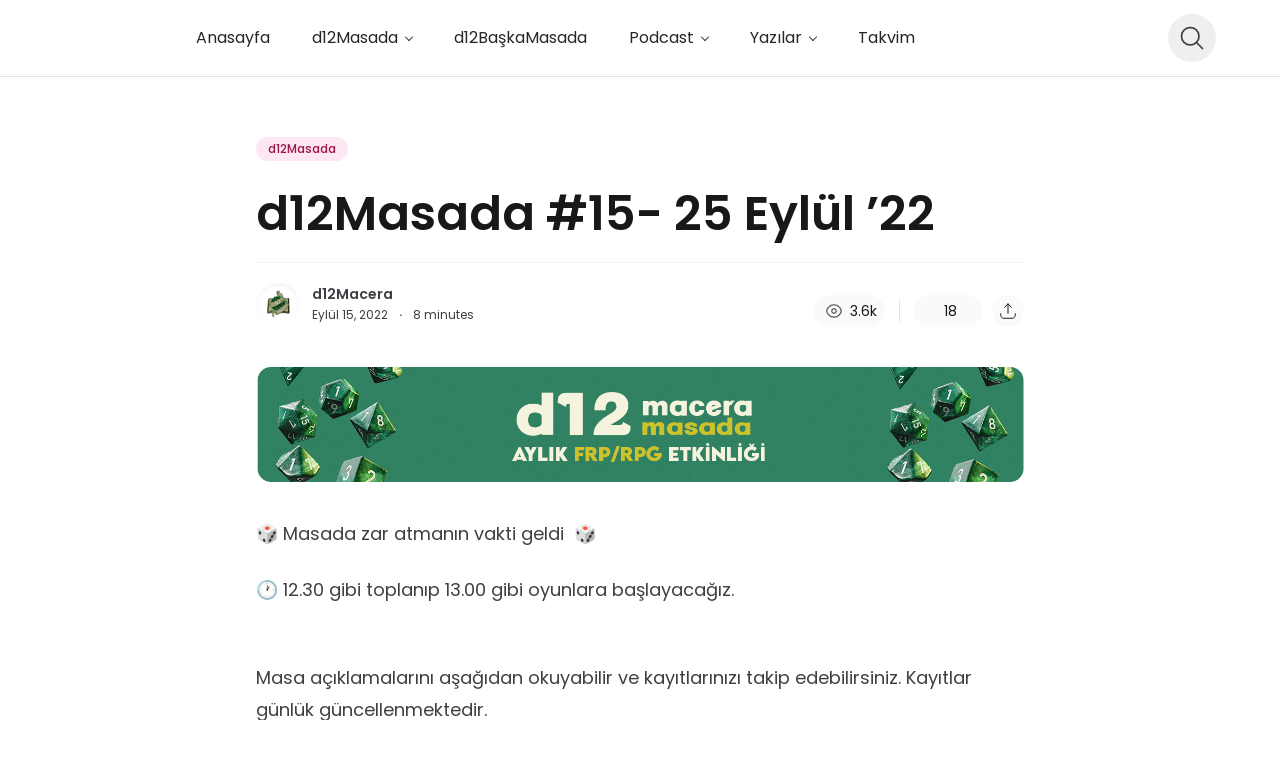

--- FILE ---
content_type: text/html; charset=UTF-8
request_url: https://d12macera.com/d12masada/d12masada15/
body_size: 133866
content:
<!doctype html><html lang="tr"><head><meta charset="UTF-8"><meta name="viewport" content="width=device-width, initial-scale=1, maximum-scale=1"><link rel="profile" href="https://gmpg.org/xfn/11"><meta name='robots' content='index, follow, max-image-preview:large, max-snippet:-1, max-video-preview:-1' /><title>d12Masada #15- 25 Eylül &#039;22 - d12Macera</title><link rel="canonical" href="https://d12macera.com/d12masada/d12masada15/" /><meta property="og:locale" content="tr_TR" /><meta property="og:type" content="article" /><meta property="og:title" content="d12Masada #15- 25 Eylül &#039;22 - d12Macera" /><meta property="og:description" content="🎲 Masada zar atmanın vakti geldi &nbsp;🎲 🕐 12.30 gibi toplanıp 13.00 gibi oyunlara başlayacağız. Masa açıklamalarını aşağıdan okuyabilir ve kayıtlarınızı takip edebilirsiniz. Kayıtlar günlük güncellenmektedir.Masalara kayıt olmak için: https://forms.gle/RZphSrHma81wND8AA 🌟 &nbsp;Youtube kanalımıza katılarak bir gün erken kayıt avantajına sahip olabilirsiniz. Bu kayıt hakkı Discord kanalımızdan duyurulmaktadır. ⚠️ Geç kalma ve iptal durumlarında bize eposta [&hellip;]" /><meta property="og:url" content="https://d12macera.com/d12masada/d12masada15/" /><meta property="og:site_name" content="d12Macera" /><meta property="article:publisher" content="https://www.facebook.com/d12macera" /><meta property="article:author" content="https://www.facebook.com/d12macera" /><meta property="article:published_time" content="2022-09-15T20:45:50+00:00" /><meta name="author" content="d12Macera" /><meta name="twitter:card" content="summary_large_image" /><meta name="twitter:creator" content="@d12macera" /><meta name="twitter:site" content="@d12macera" /><meta name="twitter:label1" content="Yazan:" /><meta name="twitter:data1" content="d12Macera" /><meta name="twitter:label2" content="Tahmini okuma süresi" /><meta name="twitter:data2" content="15 dakika" /><style media="all">img:is([sizes=auto i],[sizes^="auto," i]){contain-intrinsic-size:3000px 1500px}
img.wp-smiley,img.emoji{display:inline !important;border:none !important;box-shadow:none !important;height:1em !important;width:1em !important;margin:0 .07em !important;vertical-align:-.1em !important;background:0 0 !important;padding:0 !important}
@charset "UTF-8";.wp-block-accordion{box-sizing:border-box}.wp-block-accordion-item.is-open>.wp-block-accordion-heading .wp-block-accordion-heading__toggle-icon{transform:rotate(45deg)}@media (prefers-reduced-motion:no-preference){.wp-block-accordion-item{transition:grid-template-rows .3s ease-out}.wp-block-accordion-item>.wp-block-accordion-heading .wp-block-accordion-heading__toggle-icon{transition:transform .2s ease-in-out}}.wp-block-accordion-heading{margin:0}.wp-block-accordion-heading__toggle{align-items:center;background-color:inherit!important;border:none;color:inherit!important;cursor:pointer;display:flex;font-family:inherit;font-size:inherit;font-style:inherit;font-weight:inherit;letter-spacing:inherit;line-height:inherit;overflow:hidden;padding:var(--wp--preset--spacing--20,1em) 0;text-align:inherit;text-decoration:inherit;text-transform:inherit;width:100%;word-spacing:inherit}.wp-block-accordion-heading__toggle:not(:focus-visible){outline:none}.wp-block-accordion-heading__toggle:focus,.wp-block-accordion-heading__toggle:hover{background-color:inherit!important;border:none;box-shadow:none;color:inherit;padding:var(--wp--preset--spacing--20,1em) 0;text-decoration:none}.wp-block-accordion-heading__toggle:focus-visible{outline:auto;outline-offset:0}.wp-block-accordion-heading__toggle:hover .wp-block-accordion-heading__toggle-title{text-decoration:underline}.wp-block-accordion-heading__toggle-title{flex:1}.wp-block-accordion-heading__toggle-icon{align-items:center;display:flex;height:1.2em;justify-content:center;width:1.2em}.wp-block-accordion-panel[aria-hidden=true],.wp-block-accordion-panel[inert]{display:none;margin-block-start:0}.wp-block-archives{box-sizing:border-box}.wp-block-archives-dropdown label{display:block}.wp-block-avatar{line-height:0}.wp-block-avatar,.wp-block-avatar img{box-sizing:border-box}.wp-block-avatar.aligncenter{text-align:center}.wp-block-audio{box-sizing:border-box}.wp-block-audio :where(figcaption){margin-bottom:1em;margin-top:.5em}.wp-block-audio audio{min-width:300px;width:100%}.wp-block-breadcrumbs{box-sizing:border-box}.wp-block-breadcrumbs ol{flex-wrap:wrap;list-style:none}.wp-block-breadcrumbs li,.wp-block-breadcrumbs ol{align-items:center;display:flex;margin:0;padding:0}.wp-block-breadcrumbs li:not(:last-child):after{content:var(--separator,"/");margin:0 .5em;opacity:.7}.wp-block-breadcrumbs span{color:inherit}.wp-block-button__link{align-content:center;box-sizing:border-box;cursor:pointer;display:inline-block;height:100%;text-align:center;word-break:break-word}.wp-block-button__link.aligncenter{text-align:center}.wp-block-button__link.alignright{text-align:right}:where(.wp-block-button__link){border-radius:9999px;box-shadow:none;padding:calc(.667em + 2px) calc(1.333em + 2px);text-decoration:none}.wp-block-button[style*=text-decoration] .wp-block-button__link{text-decoration:inherit}.wp-block-buttons>.wp-block-button.has-custom-width{max-width:none}.wp-block-buttons>.wp-block-button.has-custom-width .wp-block-button__link{width:100%}.wp-block-buttons>.wp-block-button.has-custom-font-size .wp-block-button__link{font-size:inherit}.wp-block-buttons>.wp-block-button.wp-block-button__width-25{width:calc(25% - var(--wp--style--block-gap, .5em)*.75)}.wp-block-buttons>.wp-block-button.wp-block-button__width-50{width:calc(50% - var(--wp--style--block-gap, .5em)*.5)}.wp-block-buttons>.wp-block-button.wp-block-button__width-75{width:calc(75% - var(--wp--style--block-gap, .5em)*.25)}.wp-block-buttons>.wp-block-button.wp-block-button__width-100{flex-basis:100%;width:100%}.wp-block-buttons.is-vertical>.wp-block-button.wp-block-button__width-25{width:25%}.wp-block-buttons.is-vertical>.wp-block-button.wp-block-button__width-50{width:50%}.wp-block-buttons.is-vertical>.wp-block-button.wp-block-button__width-75{width:75%}.wp-block-button.is-style-squared,.wp-block-button__link.wp-block-button.is-style-squared{border-radius:0}.wp-block-button.no-border-radius,.wp-block-button__link.no-border-radius{border-radius:0!important}:root :where(.wp-block-button .wp-block-button__link.is-style-outline),:root :where(.wp-block-button.is-style-outline>.wp-block-button__link){border:2px solid;padding:.667em 1.333em}:root :where(.wp-block-button .wp-block-button__link.is-style-outline:not(.has-text-color)),:root :where(.wp-block-button.is-style-outline>.wp-block-button__link:not(.has-text-color)){color:currentColor}:root :where(.wp-block-button .wp-block-button__link.is-style-outline:not(.has-background)),:root :where(.wp-block-button.is-style-outline>.wp-block-button__link:not(.has-background)){background-color:initial;background-image:none}.wp-block-buttons{box-sizing:border-box}.wp-block-buttons.is-vertical{flex-direction:column}.wp-block-buttons.is-vertical>.wp-block-button:last-child{margin-bottom:0}.wp-block-buttons>.wp-block-button{display:inline-block;margin:0}.wp-block-buttons.is-content-justification-left{justify-content:flex-start}.wp-block-buttons.is-content-justification-left.is-vertical{align-items:flex-start}.wp-block-buttons.is-content-justification-center{justify-content:center}.wp-block-buttons.is-content-justification-center.is-vertical{align-items:center}.wp-block-buttons.is-content-justification-right{justify-content:flex-end}.wp-block-buttons.is-content-justification-right.is-vertical{align-items:flex-end}.wp-block-buttons.is-content-justification-space-between{justify-content:space-between}.wp-block-buttons.aligncenter{text-align:center}.wp-block-buttons:not(.is-content-justification-space-between,.is-content-justification-right,.is-content-justification-left,.is-content-justification-center) .wp-block-button.aligncenter{margin-left:auto;margin-right:auto;width:100%}.wp-block-buttons[style*=text-decoration] .wp-block-button,.wp-block-buttons[style*=text-decoration] .wp-block-button__link{text-decoration:inherit}.wp-block-buttons.has-custom-font-size .wp-block-button__link{font-size:inherit}.wp-block-buttons .wp-block-button__link{width:100%}.wp-block-button.aligncenter,.wp-block-calendar{text-align:center}.wp-block-calendar td,.wp-block-calendar th{border:1px solid;padding:.25em}.wp-block-calendar th{font-weight:400}.wp-block-calendar caption{background-color:inherit}.wp-block-calendar table{border-collapse:collapse;width:100%}.wp-block-calendar table.has-background th{background-color:inherit}.wp-block-calendar table.has-text-color th{color:inherit}.wp-block-calendar :where(table:not(.has-text-color)){color:#40464d}.wp-block-calendar :where(table:not(.has-text-color)) td,.wp-block-calendar :where(table:not(.has-text-color)) th{border-color:#ddd}:where(.wp-block-calendar table:not(.has-background) th){background:#ddd}.wp-block-categories{box-sizing:border-box}.wp-block-categories.alignleft{margin-right:2em}.wp-block-categories.alignright{margin-left:2em}.wp-block-categories.wp-block-categories-dropdown.aligncenter{text-align:center}.wp-block-categories .wp-block-categories__label{display:block;width:100%}.wp-block-code{box-sizing:border-box}.wp-block-code code{
  /*!rtl:begin:ignore*/direction:ltr;display:block;font-family:inherit;overflow-wrap:break-word;text-align:initial;white-space:pre-wrap
  /*!rtl:end:ignore*/}.wp-block-columns{box-sizing:border-box;display:flex;flex-wrap:wrap!important}@media (min-width:782px){.wp-block-columns{flex-wrap:nowrap!important}}.wp-block-columns{align-items:normal!important}.wp-block-columns.are-vertically-aligned-top{align-items:flex-start}.wp-block-columns.are-vertically-aligned-center{align-items:center}.wp-block-columns.are-vertically-aligned-bottom{align-items:flex-end}@media (max-width:781px){.wp-block-columns:not(.is-not-stacked-on-mobile)>.wp-block-column{flex-basis:100%!important}}@media (min-width:782px){.wp-block-columns:not(.is-not-stacked-on-mobile)>.wp-block-column{flex-basis:0;flex-grow:1}.wp-block-columns:not(.is-not-stacked-on-mobile)>.wp-block-column[style*=flex-basis]{flex-grow:0}}.wp-block-columns.is-not-stacked-on-mobile{flex-wrap:nowrap!important}.wp-block-columns.is-not-stacked-on-mobile>.wp-block-column{flex-basis:0;flex-grow:1}.wp-block-columns.is-not-stacked-on-mobile>.wp-block-column[style*=flex-basis]{flex-grow:0}:where(.wp-block-columns){margin-bottom:1.75em}:where(.wp-block-columns.has-background){padding:1.25em 2.375em}.wp-block-column{flex-grow:1;min-width:0;overflow-wrap:break-word;word-break:break-word}.wp-block-column.is-vertically-aligned-top{align-self:flex-start}.wp-block-column.is-vertically-aligned-center{align-self:center}.wp-block-column.is-vertically-aligned-bottom{align-self:flex-end}.wp-block-column.is-vertically-aligned-stretch{align-self:stretch}.wp-block-column.is-vertically-aligned-bottom,.wp-block-column.is-vertically-aligned-center,.wp-block-column.is-vertically-aligned-top{width:100%}.wp-block-post-comments{box-sizing:border-box}.wp-block-post-comments .alignleft{float:left}.wp-block-post-comments .alignright{float:right}.wp-block-post-comments .navigation:after{clear:both;content:"";display:table}.wp-block-post-comments .commentlist{clear:both;list-style:none;margin:0;padding:0}.wp-block-post-comments .commentlist .comment{min-height:2.25em;padding-left:3.25em}.wp-block-post-comments .commentlist .comment p{font-size:1em;line-height:1.8;margin:1em 0}.wp-block-post-comments .commentlist .children{list-style:none;margin:0;padding:0}.wp-block-post-comments .comment-author{line-height:1.5}.wp-block-post-comments .comment-author .avatar{border-radius:1.5em;display:block;float:left;height:2.5em;margin-right:.75em;margin-top:.5em;width:2.5em}.wp-block-post-comments .comment-author cite{font-style:normal}.wp-block-post-comments .comment-meta{font-size:.875em;line-height:1.5}.wp-block-post-comments .comment-meta b{font-weight:400}.wp-block-post-comments .comment-meta .comment-awaiting-moderation{display:block;margin-bottom:1em;margin-top:1em}.wp-block-post-comments .comment-body .commentmetadata{font-size:.875em}.wp-block-post-comments .comment-form-author label,.wp-block-post-comments .comment-form-comment label,.wp-block-post-comments .comment-form-email label,.wp-block-post-comments .comment-form-url label{display:block;margin-bottom:.25em}.wp-block-post-comments .comment-form input:not([type=submit]):not([type=checkbox]),.wp-block-post-comments .comment-form textarea{box-sizing:border-box;display:block;width:100%}.wp-block-post-comments .comment-form-cookies-consent{display:flex;gap:.25em}.wp-block-post-comments .comment-form-cookies-consent #wp-comment-cookies-consent{margin-top:.35em}.wp-block-post-comments .comment-reply-title{margin-bottom:0}.wp-block-post-comments .comment-reply-title :where(small){font-size:var(--wp--preset--font-size--medium,smaller);margin-left:.5em}.wp-block-post-comments .reply{font-size:.875em;margin-bottom:1.4em}.wp-block-post-comments input:not([type=submit]),.wp-block-post-comments textarea{border:1px solid #949494;font-family:inherit;font-size:1em}.wp-block-post-comments input:not([type=submit]):not([type=checkbox]),.wp-block-post-comments textarea{padding:calc(.667em + 2px)}:where(.wp-block-post-comments input[type=submit]){border:none}.wp-block-comments{box-sizing:border-box}.wp-block-comments-pagination>.wp-block-comments-pagination-next,.wp-block-comments-pagination>.wp-block-comments-pagination-numbers,.wp-block-comments-pagination>.wp-block-comments-pagination-previous{font-size:inherit}.wp-block-comments-pagination .wp-block-comments-pagination-previous-arrow{display:inline-block;margin-right:1ch}.wp-block-comments-pagination .wp-block-comments-pagination-previous-arrow:not(.is-arrow-chevron){transform:scaleX(1)}.wp-block-comments-pagination .wp-block-comments-pagination-next-arrow{display:inline-block;margin-left:1ch}.wp-block-comments-pagination .wp-block-comments-pagination-next-arrow:not(.is-arrow-chevron){transform:scaleX(1)}.wp-block-comments-pagination.aligncenter{justify-content:center}.wp-block-comment-template{box-sizing:border-box;list-style:none;margin-bottom:0;max-width:100%;padding:0}.wp-block-comment-template li{clear:both}.wp-block-comment-template ol{list-style:none;margin-bottom:0;max-width:100%;padding-left:2rem}.wp-block-comment-template.alignleft{float:left}.wp-block-comment-template.aligncenter{margin-left:auto;margin-right:auto;width:fit-content}.wp-block-comment-template.alignright{float:right}.wp-block-comment-date{box-sizing:border-box}.comment-awaiting-moderation{display:block;font-size:.875em;line-height:1.5}.wp-block-comment-author-name,.wp-block-comment-content,.wp-block-comment-edit-link,.wp-block-comment-reply-link{box-sizing:border-box}.wp-block-cover,.wp-block-cover-image{align-items:center;background-position:50%;box-sizing:border-box;display:flex;justify-content:center;min-height:430px;overflow:hidden;overflow:clip;padding:1em;position:relative}.wp-block-cover .has-background-dim:not([class*=-background-color]),.wp-block-cover-image .has-background-dim:not([class*=-background-color]),.wp-block-cover-image.has-background-dim:not([class*=-background-color]),.wp-block-cover.has-background-dim:not([class*=-background-color]){background-color:#000}.wp-block-cover .has-background-dim.has-background-gradient,.wp-block-cover-image .has-background-dim.has-background-gradient{background-color:initial}.wp-block-cover-image.has-background-dim:before,.wp-block-cover.has-background-dim:before{background-color:inherit;content:""}.wp-block-cover .wp-block-cover__background,.wp-block-cover .wp-block-cover__gradient-background,.wp-block-cover-image .wp-block-cover__background,.wp-block-cover-image .wp-block-cover__gradient-background,.wp-block-cover-image.has-background-dim:not(.has-background-gradient):before,.wp-block-cover.has-background-dim:not(.has-background-gradient):before{bottom:0;left:0;opacity:.5;position:absolute;right:0;top:0}.wp-block-cover-image.has-background-dim.has-background-dim-10 .wp-block-cover__background,.wp-block-cover-image.has-background-dim.has-background-dim-10 .wp-block-cover__gradient-background,.wp-block-cover-image.has-background-dim.has-background-dim-10:not(.has-background-gradient):before,.wp-block-cover.has-background-dim.has-background-dim-10 .wp-block-cover__background,.wp-block-cover.has-background-dim.has-background-dim-10 .wp-block-cover__gradient-background,.wp-block-cover.has-background-dim.has-background-dim-10:not(.has-background-gradient):before{opacity:.1}.wp-block-cover-image.has-background-dim.has-background-dim-20 .wp-block-cover__background,.wp-block-cover-image.has-background-dim.has-background-dim-20 .wp-block-cover__gradient-background,.wp-block-cover-image.has-background-dim.has-background-dim-20:not(.has-background-gradient):before,.wp-block-cover.has-background-dim.has-background-dim-20 .wp-block-cover__background,.wp-block-cover.has-background-dim.has-background-dim-20 .wp-block-cover__gradient-background,.wp-block-cover.has-background-dim.has-background-dim-20:not(.has-background-gradient):before{opacity:.2}.wp-block-cover-image.has-background-dim.has-background-dim-30 .wp-block-cover__background,.wp-block-cover-image.has-background-dim.has-background-dim-30 .wp-block-cover__gradient-background,.wp-block-cover-image.has-background-dim.has-background-dim-30:not(.has-background-gradient):before,.wp-block-cover.has-background-dim.has-background-dim-30 .wp-block-cover__background,.wp-block-cover.has-background-dim.has-background-dim-30 .wp-block-cover__gradient-background,.wp-block-cover.has-background-dim.has-background-dim-30:not(.has-background-gradient):before{opacity:.3}.wp-block-cover-image.has-background-dim.has-background-dim-40 .wp-block-cover__background,.wp-block-cover-image.has-background-dim.has-background-dim-40 .wp-block-cover__gradient-background,.wp-block-cover-image.has-background-dim.has-background-dim-40:not(.has-background-gradient):before,.wp-block-cover.has-background-dim.has-background-dim-40 .wp-block-cover__background,.wp-block-cover.has-background-dim.has-background-dim-40 .wp-block-cover__gradient-background,.wp-block-cover.has-background-dim.has-background-dim-40:not(.has-background-gradient):before{opacity:.4}.wp-block-cover-image.has-background-dim.has-background-dim-50 .wp-block-cover__background,.wp-block-cover-image.has-background-dim.has-background-dim-50 .wp-block-cover__gradient-background,.wp-block-cover-image.has-background-dim.has-background-dim-50:not(.has-background-gradient):before,.wp-block-cover.has-background-dim.has-background-dim-50 .wp-block-cover__background,.wp-block-cover.has-background-dim.has-background-dim-50 .wp-block-cover__gradient-background,.wp-block-cover.has-background-dim.has-background-dim-50:not(.has-background-gradient):before{opacity:.5}.wp-block-cover-image.has-background-dim.has-background-dim-60 .wp-block-cover__background,.wp-block-cover-image.has-background-dim.has-background-dim-60 .wp-block-cover__gradient-background,.wp-block-cover-image.has-background-dim.has-background-dim-60:not(.has-background-gradient):before,.wp-block-cover.has-background-dim.has-background-dim-60 .wp-block-cover__background,.wp-block-cover.has-background-dim.has-background-dim-60 .wp-block-cover__gradient-background,.wp-block-cover.has-background-dim.has-background-dim-60:not(.has-background-gradient):before{opacity:.6}.wp-block-cover-image.has-background-dim.has-background-dim-70 .wp-block-cover__background,.wp-block-cover-image.has-background-dim.has-background-dim-70 .wp-block-cover__gradient-background,.wp-block-cover-image.has-background-dim.has-background-dim-70:not(.has-background-gradient):before,.wp-block-cover.has-background-dim.has-background-dim-70 .wp-block-cover__background,.wp-block-cover.has-background-dim.has-background-dim-70 .wp-block-cover__gradient-background,.wp-block-cover.has-background-dim.has-background-dim-70:not(.has-background-gradient):before{opacity:.7}.wp-block-cover-image.has-background-dim.has-background-dim-80 .wp-block-cover__background,.wp-block-cover-image.has-background-dim.has-background-dim-80 .wp-block-cover__gradient-background,.wp-block-cover-image.has-background-dim.has-background-dim-80:not(.has-background-gradient):before,.wp-block-cover.has-background-dim.has-background-dim-80 .wp-block-cover__background,.wp-block-cover.has-background-dim.has-background-dim-80 .wp-block-cover__gradient-background,.wp-block-cover.has-background-dim.has-background-dim-80:not(.has-background-gradient):before{opacity:.8}.wp-block-cover-image.has-background-dim.has-background-dim-90 .wp-block-cover__background,.wp-block-cover-image.has-background-dim.has-background-dim-90 .wp-block-cover__gradient-background,.wp-block-cover-image.has-background-dim.has-background-dim-90:not(.has-background-gradient):before,.wp-block-cover.has-background-dim.has-background-dim-90 .wp-block-cover__background,.wp-block-cover.has-background-dim.has-background-dim-90 .wp-block-cover__gradient-background,.wp-block-cover.has-background-dim.has-background-dim-90:not(.has-background-gradient):before{opacity:.9}.wp-block-cover-image.has-background-dim.has-background-dim-100 .wp-block-cover__background,.wp-block-cover-image.has-background-dim.has-background-dim-100 .wp-block-cover__gradient-background,.wp-block-cover-image.has-background-dim.has-background-dim-100:not(.has-background-gradient):before,.wp-block-cover.has-background-dim.has-background-dim-100 .wp-block-cover__background,.wp-block-cover.has-background-dim.has-background-dim-100 .wp-block-cover__gradient-background,.wp-block-cover.has-background-dim.has-background-dim-100:not(.has-background-gradient):before{opacity:1}.wp-block-cover .wp-block-cover__background.has-background-dim.has-background-dim-0,.wp-block-cover .wp-block-cover__gradient-background.has-background-dim.has-background-dim-0,.wp-block-cover-image .wp-block-cover__background.has-background-dim.has-background-dim-0,.wp-block-cover-image .wp-block-cover__gradient-background.has-background-dim.has-background-dim-0{opacity:0}.wp-block-cover .wp-block-cover__background.has-background-dim.has-background-dim-10,.wp-block-cover .wp-block-cover__gradient-background.has-background-dim.has-background-dim-10,.wp-block-cover-image .wp-block-cover__background.has-background-dim.has-background-dim-10,.wp-block-cover-image .wp-block-cover__gradient-background.has-background-dim.has-background-dim-10{opacity:.1}.wp-block-cover .wp-block-cover__background.has-background-dim.has-background-dim-20,.wp-block-cover .wp-block-cover__gradient-background.has-background-dim.has-background-dim-20,.wp-block-cover-image .wp-block-cover__background.has-background-dim.has-background-dim-20,.wp-block-cover-image .wp-block-cover__gradient-background.has-background-dim.has-background-dim-20{opacity:.2}.wp-block-cover .wp-block-cover__background.has-background-dim.has-background-dim-30,.wp-block-cover .wp-block-cover__gradient-background.has-background-dim.has-background-dim-30,.wp-block-cover-image .wp-block-cover__background.has-background-dim.has-background-dim-30,.wp-block-cover-image .wp-block-cover__gradient-background.has-background-dim.has-background-dim-30{opacity:.3}.wp-block-cover .wp-block-cover__background.has-background-dim.has-background-dim-40,.wp-block-cover .wp-block-cover__gradient-background.has-background-dim.has-background-dim-40,.wp-block-cover-image .wp-block-cover__background.has-background-dim.has-background-dim-40,.wp-block-cover-image .wp-block-cover__gradient-background.has-background-dim.has-background-dim-40{opacity:.4}.wp-block-cover .wp-block-cover__background.has-background-dim.has-background-dim-50,.wp-block-cover .wp-block-cover__gradient-background.has-background-dim.has-background-dim-50,.wp-block-cover-image .wp-block-cover__background.has-background-dim.has-background-dim-50,.wp-block-cover-image .wp-block-cover__gradient-background.has-background-dim.has-background-dim-50{opacity:.5}.wp-block-cover .wp-block-cover__background.has-background-dim.has-background-dim-60,.wp-block-cover .wp-block-cover__gradient-background.has-background-dim.has-background-dim-60,.wp-block-cover-image .wp-block-cover__background.has-background-dim.has-background-dim-60,.wp-block-cover-image .wp-block-cover__gradient-background.has-background-dim.has-background-dim-60{opacity:.6}.wp-block-cover .wp-block-cover__background.has-background-dim.has-background-dim-70,.wp-block-cover .wp-block-cover__gradient-background.has-background-dim.has-background-dim-70,.wp-block-cover-image .wp-block-cover__background.has-background-dim.has-background-dim-70,.wp-block-cover-image .wp-block-cover__gradient-background.has-background-dim.has-background-dim-70{opacity:.7}.wp-block-cover .wp-block-cover__background.has-background-dim.has-background-dim-80,.wp-block-cover .wp-block-cover__gradient-background.has-background-dim.has-background-dim-80,.wp-block-cover-image .wp-block-cover__background.has-background-dim.has-background-dim-80,.wp-block-cover-image .wp-block-cover__gradient-background.has-background-dim.has-background-dim-80{opacity:.8}.wp-block-cover .wp-block-cover__background.has-background-dim.has-background-dim-90,.wp-block-cover .wp-block-cover__gradient-background.has-background-dim.has-background-dim-90,.wp-block-cover-image .wp-block-cover__background.has-background-dim.has-background-dim-90,.wp-block-cover-image .wp-block-cover__gradient-background.has-background-dim.has-background-dim-90{opacity:.9}.wp-block-cover .wp-block-cover__background.has-background-dim.has-background-dim-100,.wp-block-cover .wp-block-cover__gradient-background.has-background-dim.has-background-dim-100,.wp-block-cover-image .wp-block-cover__background.has-background-dim.has-background-dim-100,.wp-block-cover-image .wp-block-cover__gradient-background.has-background-dim.has-background-dim-100{opacity:1}.wp-block-cover-image.alignleft,.wp-block-cover-image.alignright,.wp-block-cover.alignleft,.wp-block-cover.alignright{max-width:420px;width:100%}.wp-block-cover-image.aligncenter,.wp-block-cover-image.alignleft,.wp-block-cover-image.alignright,.wp-block-cover.aligncenter,.wp-block-cover.alignleft,.wp-block-cover.alignright{display:flex}.wp-block-cover .wp-block-cover__inner-container,.wp-block-cover-image .wp-block-cover__inner-container{color:inherit;position:relative;width:100%}.wp-block-cover-image.is-position-top-left,.wp-block-cover.is-position-top-left{align-items:flex-start;justify-content:flex-start}.wp-block-cover-image.is-position-top-center,.wp-block-cover.is-position-top-center{align-items:flex-start;justify-content:center}.wp-block-cover-image.is-position-top-right,.wp-block-cover.is-position-top-right{align-items:flex-start;justify-content:flex-end}.wp-block-cover-image.is-position-center-left,.wp-block-cover.is-position-center-left{align-items:center;justify-content:flex-start}.wp-block-cover-image.is-position-center-center,.wp-block-cover.is-position-center-center{align-items:center;justify-content:center}.wp-block-cover-image.is-position-center-right,.wp-block-cover.is-position-center-right{align-items:center;justify-content:flex-end}.wp-block-cover-image.is-position-bottom-left,.wp-block-cover.is-position-bottom-left{align-items:flex-end;justify-content:flex-start}.wp-block-cover-image.is-position-bottom-center,.wp-block-cover.is-position-bottom-center{align-items:flex-end;justify-content:center}.wp-block-cover-image.is-position-bottom-right,.wp-block-cover.is-position-bottom-right{align-items:flex-end;justify-content:flex-end}.wp-block-cover-image.has-custom-content-position.has-custom-content-position .wp-block-cover__inner-container,.wp-block-cover.has-custom-content-position.has-custom-content-position .wp-block-cover__inner-container{margin:0}.wp-block-cover-image.has-custom-content-position.has-custom-content-position.is-position-bottom-left .wp-block-cover__inner-container,.wp-block-cover-image.has-custom-content-position.has-custom-content-position.is-position-bottom-right .wp-block-cover__inner-container,.wp-block-cover-image.has-custom-content-position.has-custom-content-position.is-position-center-left .wp-block-cover__inner-container,.wp-block-cover-image.has-custom-content-position.has-custom-content-position.is-position-center-right .wp-block-cover__inner-container,.wp-block-cover-image.has-custom-content-position.has-custom-content-position.is-position-top-left .wp-block-cover__inner-container,.wp-block-cover-image.has-custom-content-position.has-custom-content-position.is-position-top-right .wp-block-cover__inner-container,.wp-block-cover.has-custom-content-position.has-custom-content-position.is-position-bottom-left .wp-block-cover__inner-container,.wp-block-cover.has-custom-content-position.has-custom-content-position.is-position-bottom-right .wp-block-cover__inner-container,.wp-block-cover.has-custom-content-position.has-custom-content-position.is-position-center-left .wp-block-cover__inner-container,.wp-block-cover.has-custom-content-position.has-custom-content-position.is-position-center-right .wp-block-cover__inner-container,.wp-block-cover.has-custom-content-position.has-custom-content-position.is-position-top-left .wp-block-cover__inner-container,.wp-block-cover.has-custom-content-position.has-custom-content-position.is-position-top-right .wp-block-cover__inner-container{margin:0;width:auto}.wp-block-cover .wp-block-cover__image-background,.wp-block-cover video.wp-block-cover__video-background,.wp-block-cover-image .wp-block-cover__image-background,.wp-block-cover-image video.wp-block-cover__video-background{border:none;bottom:0;box-shadow:none;height:100%;left:0;margin:0;max-height:none;max-width:none;object-fit:cover;outline:none;padding:0;position:absolute;right:0;top:0;width:100%}.wp-block-cover-image.has-parallax,.wp-block-cover.has-parallax,.wp-block-cover__image-background.has-parallax,video.wp-block-cover__video-background.has-parallax{background-attachment:fixed;background-repeat:no-repeat;background-size:cover}@supports (-webkit-touch-callout:inherit){.wp-block-cover-image.has-parallax,.wp-block-cover.has-parallax,.wp-block-cover__image-background.has-parallax,video.wp-block-cover__video-background.has-parallax{background-attachment:scroll}}@media (prefers-reduced-motion:reduce){.wp-block-cover-image.has-parallax,.wp-block-cover.has-parallax,.wp-block-cover__image-background.has-parallax,video.wp-block-cover__video-background.has-parallax{background-attachment:scroll}}.wp-block-cover-image.is-repeated,.wp-block-cover.is-repeated,.wp-block-cover__image-background.is-repeated,video.wp-block-cover__video-background.is-repeated{background-repeat:repeat;background-size:auto}.wp-block-cover-image-text,.wp-block-cover-image-text a,.wp-block-cover-image-text a:active,.wp-block-cover-image-text a:focus,.wp-block-cover-image-text a:hover,.wp-block-cover-text,.wp-block-cover-text a,.wp-block-cover-text a:active,.wp-block-cover-text a:focus,.wp-block-cover-text a:hover,section.wp-block-cover-image h2,section.wp-block-cover-image h2 a,section.wp-block-cover-image h2 a:active,section.wp-block-cover-image h2 a:focus,section.wp-block-cover-image h2 a:hover{color:#fff}.wp-block-cover-image .wp-block-cover.has-left-content{justify-content:flex-start}.wp-block-cover-image .wp-block-cover.has-right-content{justify-content:flex-end}.wp-block-cover-image.has-left-content .wp-block-cover-image-text,.wp-block-cover.has-left-content .wp-block-cover-text,section.wp-block-cover-image.has-left-content>h2{margin-left:0;text-align:left}.wp-block-cover-image.has-right-content .wp-block-cover-image-text,.wp-block-cover.has-right-content .wp-block-cover-text,section.wp-block-cover-image.has-right-content>h2{margin-right:0;text-align:right}.wp-block-cover .wp-block-cover-text,.wp-block-cover-image .wp-block-cover-image-text,section.wp-block-cover-image>h2{font-size:2em;line-height:1.25;margin-bottom:0;max-width:840px;padding:.44em;text-align:center;z-index:1}:where(.wp-block-cover-image:not(.has-text-color)),:where(.wp-block-cover:not(.has-text-color)){color:#fff}:where(.wp-block-cover-image.is-light:not(.has-text-color)),:where(.wp-block-cover.is-light:not(.has-text-color)){color:#000}:root :where(.wp-block-cover h1:not(.has-text-color)),:root :where(.wp-block-cover h2:not(.has-text-color)),:root :where(.wp-block-cover h3:not(.has-text-color)),:root :where(.wp-block-cover h4:not(.has-text-color)),:root :where(.wp-block-cover h5:not(.has-text-color)),:root :where(.wp-block-cover h6:not(.has-text-color)),:root :where(.wp-block-cover p:not(.has-text-color)){color:inherit}body:not(.editor-styles-wrapper) .wp-block-cover:not(.wp-block-cover:has(.wp-block-cover__background+.wp-block-cover__inner-container)) .wp-block-cover__image-background,body:not(.editor-styles-wrapper) .wp-block-cover:not(.wp-block-cover:has(.wp-block-cover__background+.wp-block-cover__inner-container)) .wp-block-cover__video-background{z-index:0}body:not(.editor-styles-wrapper) .wp-block-cover:not(.wp-block-cover:has(.wp-block-cover__background+.wp-block-cover__inner-container)) .wp-block-cover__background,body:not(.editor-styles-wrapper) .wp-block-cover:not(.wp-block-cover:has(.wp-block-cover__background+.wp-block-cover__inner-container)) .wp-block-cover__gradient-background,body:not(.editor-styles-wrapper) .wp-block-cover:not(.wp-block-cover:has(.wp-block-cover__background+.wp-block-cover__inner-container)) .wp-block-cover__inner-container,body:not(.editor-styles-wrapper) .wp-block-cover:not(.wp-block-cover:has(.wp-block-cover__background+.wp-block-cover__inner-container)).has-background-dim:not(.has-background-gradient):before{z-index:1}.has-modal-open body:not(.editor-styles-wrapper) .wp-block-cover:not(.wp-block-cover:has(.wp-block-cover__background+.wp-block-cover__inner-container)) .wp-block-cover__inner-container{z-index:auto}.wp-block-details{box-sizing:border-box}.wp-block-details summary{cursor:pointer}.wp-block-embed.alignleft,.wp-block-embed.alignright,.wp-block[data-align=left]>[data-type="core/embed"],.wp-block[data-align=right]>[data-type="core/embed"]{max-width:360px;width:100%}.wp-block-embed.alignleft .wp-block-embed__wrapper,.wp-block-embed.alignright .wp-block-embed__wrapper,.wp-block[data-align=left]>[data-type="core/embed"] .wp-block-embed__wrapper,.wp-block[data-align=right]>[data-type="core/embed"] .wp-block-embed__wrapper{min-width:280px}.wp-block-cover .wp-block-embed{min-height:240px;min-width:320px}.wp-block-embed{overflow-wrap:break-word}.wp-block-embed :where(figcaption){margin-bottom:1em;margin-top:.5em}.wp-block-embed iframe{max-width:100%}.wp-block-embed__wrapper{position:relative}.wp-embed-responsive .wp-has-aspect-ratio .wp-block-embed__wrapper:before{content:"";display:block;padding-top:50%}.wp-embed-responsive .wp-has-aspect-ratio iframe{bottom:0;height:100%;left:0;position:absolute;right:0;top:0;width:100%}.wp-embed-responsive .wp-embed-aspect-21-9 .wp-block-embed__wrapper:before{padding-top:42.85%}.wp-embed-responsive .wp-embed-aspect-18-9 .wp-block-embed__wrapper:before{padding-top:50%}.wp-embed-responsive .wp-embed-aspect-16-9 .wp-block-embed__wrapper:before{padding-top:56.25%}.wp-embed-responsive .wp-embed-aspect-4-3 .wp-block-embed__wrapper:before{padding-top:75%}.wp-embed-responsive .wp-embed-aspect-1-1 .wp-block-embed__wrapper:before{padding-top:100%}.wp-embed-responsive .wp-embed-aspect-9-16 .wp-block-embed__wrapper:before{padding-top:177.77%}.wp-embed-responsive .wp-embed-aspect-1-2 .wp-block-embed__wrapper:before{padding-top:200%}.wp-block-file{box-sizing:border-box}.wp-block-file:not(.wp-element-button){font-size:.8em}.wp-block-file.aligncenter{text-align:center}.wp-block-file.alignright{text-align:right}.wp-block-file *+.wp-block-file__button{margin-left:.75em}:where(.wp-block-file){margin-bottom:1.5em}.wp-block-file__embed{margin-bottom:1em}:where(.wp-block-file__button){border-radius:2em;display:inline-block;padding:.5em 1em}:where(.wp-block-file__button):where(a):active,:where(.wp-block-file__button):where(a):focus,:where(.wp-block-file__button):where(a):hover,:where(.wp-block-file__button):where(a):visited{box-shadow:none;color:#fff;opacity:.85;text-decoration:none}.wp-block-form-input__label{display:flex;flex-direction:column;gap:.25em;margin-bottom:.5em;width:100%}.wp-block-form-input__label.is-label-inline{align-items:center;flex-direction:row;gap:.5em}.wp-block-form-input__label.is-label-inline .wp-block-form-input__label-content{margin-bottom:.5em}.wp-block-form-input__label:has(input[type=checkbox]){flex-direction:row;width:fit-content}.wp-block-form-input__label:has(input[type=checkbox]) .wp-block-form-input__label-content{margin:0}.wp-block-form-input__label:has(.wp-block-form-input__label-content+input[type=checkbox]){flex-direction:row-reverse}.wp-block-form-input__label-content{width:fit-content}:where(.wp-block-form-input__input){font-size:1em;margin-bottom:.5em;padding:0 .5em}:where(.wp-block-form-input__input)[type=date],:where(.wp-block-form-input__input)[type=datetime-local],:where(.wp-block-form-input__input)[type=datetime],:where(.wp-block-form-input__input)[type=email],:where(.wp-block-form-input__input)[type=month],:where(.wp-block-form-input__input)[type=number],:where(.wp-block-form-input__input)[type=password],:where(.wp-block-form-input__input)[type=search],:where(.wp-block-form-input__input)[type=tel],:where(.wp-block-form-input__input)[type=text],:where(.wp-block-form-input__input)[type=time],:where(.wp-block-form-input__input)[type=url],:where(.wp-block-form-input__input)[type=week]{border-style:solid;border-width:1px;line-height:2;min-height:2em}textarea.wp-block-form-input__input{min-height:10em}.blocks-gallery-grid:not(.has-nested-images),.wp-block-gallery:not(.has-nested-images){display:flex;flex-wrap:wrap;list-style-type:none;margin:0;padding:0}.blocks-gallery-grid:not(.has-nested-images) .blocks-gallery-image,.blocks-gallery-grid:not(.has-nested-images) .blocks-gallery-item,.wp-block-gallery:not(.has-nested-images) .blocks-gallery-image,.wp-block-gallery:not(.has-nested-images) .blocks-gallery-item{display:flex;flex-direction:column;flex-grow:1;justify-content:center;margin:0 1em 1em 0;position:relative;width:calc(50% - 1em)}.blocks-gallery-grid:not(.has-nested-images) .blocks-gallery-image:nth-of-type(2n),.blocks-gallery-grid:not(.has-nested-images) .blocks-gallery-item:nth-of-type(2n),.wp-block-gallery:not(.has-nested-images) .blocks-gallery-image:nth-of-type(2n),.wp-block-gallery:not(.has-nested-images) .blocks-gallery-item:nth-of-type(2n){margin-right:0}.blocks-gallery-grid:not(.has-nested-images) .blocks-gallery-image figure,.blocks-gallery-grid:not(.has-nested-images) .blocks-gallery-item figure,.wp-block-gallery:not(.has-nested-images) .blocks-gallery-image figure,.wp-block-gallery:not(.has-nested-images) .blocks-gallery-item figure{align-items:flex-end;display:flex;height:100%;justify-content:flex-start;margin:0}.blocks-gallery-grid:not(.has-nested-images) .blocks-gallery-image img,.blocks-gallery-grid:not(.has-nested-images) .blocks-gallery-item img,.wp-block-gallery:not(.has-nested-images) .blocks-gallery-image img,.wp-block-gallery:not(.has-nested-images) .blocks-gallery-item img{display:block;height:auto;max-width:100%;width:auto}.blocks-gallery-grid:not(.has-nested-images) .blocks-gallery-image figcaption,.blocks-gallery-grid:not(.has-nested-images) .blocks-gallery-item figcaption,.wp-block-gallery:not(.has-nested-images) .blocks-gallery-image figcaption,.wp-block-gallery:not(.has-nested-images) .blocks-gallery-item figcaption{background:linear-gradient(0deg,#000000b3,#0000004d 70%,#0000);bottom:0;box-sizing:border-box;color:#fff;font-size:.8em;margin:0;max-height:100%;overflow:auto;padding:3em .77em .7em;position:absolute;text-align:center;width:100%;z-index:2}.blocks-gallery-grid:not(.has-nested-images) .blocks-gallery-image figcaption img,.blocks-gallery-grid:not(.has-nested-images) .blocks-gallery-item figcaption img,.wp-block-gallery:not(.has-nested-images) .blocks-gallery-image figcaption img,.wp-block-gallery:not(.has-nested-images) .blocks-gallery-item figcaption img{display:inline}.blocks-gallery-grid:not(.has-nested-images) figcaption,.wp-block-gallery:not(.has-nested-images) figcaption{flex-grow:1}.blocks-gallery-grid:not(.has-nested-images).is-cropped .blocks-gallery-image a,.blocks-gallery-grid:not(.has-nested-images).is-cropped .blocks-gallery-image img,.blocks-gallery-grid:not(.has-nested-images).is-cropped .blocks-gallery-item a,.blocks-gallery-grid:not(.has-nested-images).is-cropped .blocks-gallery-item img,.wp-block-gallery:not(.has-nested-images).is-cropped .blocks-gallery-image a,.wp-block-gallery:not(.has-nested-images).is-cropped .blocks-gallery-image img,.wp-block-gallery:not(.has-nested-images).is-cropped .blocks-gallery-item a,.wp-block-gallery:not(.has-nested-images).is-cropped .blocks-gallery-item img{flex:1;height:100%;object-fit:cover;width:100%}.blocks-gallery-grid:not(.has-nested-images).columns-1 .blocks-gallery-image,.blocks-gallery-grid:not(.has-nested-images).columns-1 .blocks-gallery-item,.wp-block-gallery:not(.has-nested-images).columns-1 .blocks-gallery-image,.wp-block-gallery:not(.has-nested-images).columns-1 .blocks-gallery-item{margin-right:0;width:100%}@media (min-width:600px){.blocks-gallery-grid:not(.has-nested-images).columns-3 .blocks-gallery-image,.blocks-gallery-grid:not(.has-nested-images).columns-3 .blocks-gallery-item,.wp-block-gallery:not(.has-nested-images).columns-3 .blocks-gallery-image,.wp-block-gallery:not(.has-nested-images).columns-3 .blocks-gallery-item{margin-right:1em;width:calc(33.33333% - .66667em)}.blocks-gallery-grid:not(.has-nested-images).columns-4 .blocks-gallery-image,.blocks-gallery-grid:not(.has-nested-images).columns-4 .blocks-gallery-item,.wp-block-gallery:not(.has-nested-images).columns-4 .blocks-gallery-image,.wp-block-gallery:not(.has-nested-images).columns-4 .blocks-gallery-item{margin-right:1em;width:calc(25% - .75em)}.blocks-gallery-grid:not(.has-nested-images).columns-5 .blocks-gallery-image,.blocks-gallery-grid:not(.has-nested-images).columns-5 .blocks-gallery-item,.wp-block-gallery:not(.has-nested-images).columns-5 .blocks-gallery-image,.wp-block-gallery:not(.has-nested-images).columns-5 .blocks-gallery-item{margin-right:1em;width:calc(20% - .8em)}.blocks-gallery-grid:not(.has-nested-images).columns-6 .blocks-gallery-image,.blocks-gallery-grid:not(.has-nested-images).columns-6 .blocks-gallery-item,.wp-block-gallery:not(.has-nested-images).columns-6 .blocks-gallery-image,.wp-block-gallery:not(.has-nested-images).columns-6 .blocks-gallery-item{margin-right:1em;width:calc(16.66667% - .83333em)}.blocks-gallery-grid:not(.has-nested-images).columns-7 .blocks-gallery-image,.blocks-gallery-grid:not(.has-nested-images).columns-7 .blocks-gallery-item,.wp-block-gallery:not(.has-nested-images).columns-7 .blocks-gallery-image,.wp-block-gallery:not(.has-nested-images).columns-7 .blocks-gallery-item{margin-right:1em;width:calc(14.28571% - .85714em)}.blocks-gallery-grid:not(.has-nested-images).columns-8 .blocks-gallery-image,.blocks-gallery-grid:not(.has-nested-images).columns-8 .blocks-gallery-item,.wp-block-gallery:not(.has-nested-images).columns-8 .blocks-gallery-image,.wp-block-gallery:not(.has-nested-images).columns-8 .blocks-gallery-item{margin-right:1em;width:calc(12.5% - .875em)}.blocks-gallery-grid:not(.has-nested-images).columns-1 .blocks-gallery-image:nth-of-type(1n),.blocks-gallery-grid:not(.has-nested-images).columns-1 .blocks-gallery-item:nth-of-type(1n),.blocks-gallery-grid:not(.has-nested-images).columns-2 .blocks-gallery-image:nth-of-type(2n),.blocks-gallery-grid:not(.has-nested-images).columns-2 .blocks-gallery-item:nth-of-type(2n),.blocks-gallery-grid:not(.has-nested-images).columns-3 .blocks-gallery-image:nth-of-type(3n),.blocks-gallery-grid:not(.has-nested-images).columns-3 .blocks-gallery-item:nth-of-type(3n),.blocks-gallery-grid:not(.has-nested-images).columns-4 .blocks-gallery-image:nth-of-type(4n),.blocks-gallery-grid:not(.has-nested-images).columns-4 .blocks-gallery-item:nth-of-type(4n),.blocks-gallery-grid:not(.has-nested-images).columns-5 .blocks-gallery-image:nth-of-type(5n),.blocks-gallery-grid:not(.has-nested-images).columns-5 .blocks-gallery-item:nth-of-type(5n),.blocks-gallery-grid:not(.has-nested-images).columns-6 .blocks-gallery-image:nth-of-type(6n),.blocks-gallery-grid:not(.has-nested-images).columns-6 .blocks-gallery-item:nth-of-type(6n),.blocks-gallery-grid:not(.has-nested-images).columns-7 .blocks-gallery-image:nth-of-type(7n),.blocks-gallery-grid:not(.has-nested-images).columns-7 .blocks-gallery-item:nth-of-type(7n),.blocks-gallery-grid:not(.has-nested-images).columns-8 .blocks-gallery-image:nth-of-type(8n),.blocks-gallery-grid:not(.has-nested-images).columns-8 .blocks-gallery-item:nth-of-type(8n),.wp-block-gallery:not(.has-nested-images).columns-1 .blocks-gallery-image:nth-of-type(1n),.wp-block-gallery:not(.has-nested-images).columns-1 .blocks-gallery-item:nth-of-type(1n),.wp-block-gallery:not(.has-nested-images).columns-2 .blocks-gallery-image:nth-of-type(2n),.wp-block-gallery:not(.has-nested-images).columns-2 .blocks-gallery-item:nth-of-type(2n),.wp-block-gallery:not(.has-nested-images).columns-3 .blocks-gallery-image:nth-of-type(3n),.wp-block-gallery:not(.has-nested-images).columns-3 .blocks-gallery-item:nth-of-type(3n),.wp-block-gallery:not(.has-nested-images).columns-4 .blocks-gallery-image:nth-of-type(4n),.wp-block-gallery:not(.has-nested-images).columns-4 .blocks-gallery-item:nth-of-type(4n),.wp-block-gallery:not(.has-nested-images).columns-5 .blocks-gallery-image:nth-of-type(5n),.wp-block-gallery:not(.has-nested-images).columns-5 .blocks-gallery-item:nth-of-type(5n),.wp-block-gallery:not(.has-nested-images).columns-6 .blocks-gallery-image:nth-of-type(6n),.wp-block-gallery:not(.has-nested-images).columns-6 .blocks-gallery-item:nth-of-type(6n),.wp-block-gallery:not(.has-nested-images).columns-7 .blocks-gallery-image:nth-of-type(7n),.wp-block-gallery:not(.has-nested-images).columns-7 .blocks-gallery-item:nth-of-type(7n),.wp-block-gallery:not(.has-nested-images).columns-8 .blocks-gallery-image:nth-of-type(8n),.wp-block-gallery:not(.has-nested-images).columns-8 .blocks-gallery-item:nth-of-type(8n){margin-right:0}}.blocks-gallery-grid:not(.has-nested-images) .blocks-gallery-image:last-child,.blocks-gallery-grid:not(.has-nested-images) .blocks-gallery-item:last-child,.wp-block-gallery:not(.has-nested-images) .blocks-gallery-image:last-child,.wp-block-gallery:not(.has-nested-images) .blocks-gallery-item:last-child{margin-right:0}.blocks-gallery-grid:not(.has-nested-images).alignleft,.blocks-gallery-grid:not(.has-nested-images).alignright,.wp-block-gallery:not(.has-nested-images).alignleft,.wp-block-gallery:not(.has-nested-images).alignright{max-width:420px;width:100%}.blocks-gallery-grid:not(.has-nested-images).aligncenter .blocks-gallery-item figure,.wp-block-gallery:not(.has-nested-images).aligncenter .blocks-gallery-item figure{justify-content:center}.wp-block-gallery:not(.is-cropped) .blocks-gallery-item{align-self:flex-start}figure.wp-block-gallery.has-nested-images{align-items:normal}.wp-block-gallery.has-nested-images figure.wp-block-image:not(#individual-image){margin:0;width:calc(50% - var(--wp--style--unstable-gallery-gap, 16px)/2)}.wp-block-gallery.has-nested-images figure.wp-block-image{box-sizing:border-box;display:flex;flex-direction:column;flex-grow:1;justify-content:center;max-width:100%;position:relative}.wp-block-gallery.has-nested-images figure.wp-block-image>a,.wp-block-gallery.has-nested-images figure.wp-block-image>div{flex-direction:column;flex-grow:1;margin:0}.wp-block-gallery.has-nested-images figure.wp-block-image img{display:block;height:auto;max-width:100%!important;width:auto}.wp-block-gallery.has-nested-images figure.wp-block-image figcaption,.wp-block-gallery.has-nested-images figure.wp-block-image:has(figcaption):before{bottom:0;left:0;max-height:100%;position:absolute;right:0}.wp-block-gallery.has-nested-images figure.wp-block-image:has(figcaption):before{backdrop-filter:blur(3px);content:"";height:100%;-webkit-mask-image:linear-gradient(0deg,#000 20%,#0000);mask-image:linear-gradient(0deg,#000 20%,#0000);max-height:40%;pointer-events:none}.wp-block-gallery.has-nested-images figure.wp-block-image figcaption{box-sizing:border-box;color:#fff;font-size:13px;margin:0;overflow:auto;padding:1em;text-align:center;text-shadow:0 0 1.5px #000}.wp-block-gallery.has-nested-images figure.wp-block-image figcaption::-webkit-scrollbar{height:12px;width:12px}.wp-block-gallery.has-nested-images figure.wp-block-image figcaption::-webkit-scrollbar-track{background-color:initial}.wp-block-gallery.has-nested-images figure.wp-block-image figcaption::-webkit-scrollbar-thumb{background-clip:padding-box;background-color:initial;border:3px solid #0000;border-radius:8px}.wp-block-gallery.has-nested-images figure.wp-block-image figcaption:focus-within::-webkit-scrollbar-thumb,.wp-block-gallery.has-nested-images figure.wp-block-image figcaption:focus::-webkit-scrollbar-thumb,.wp-block-gallery.has-nested-images figure.wp-block-image figcaption:hover::-webkit-scrollbar-thumb{background-color:#fffc}.wp-block-gallery.has-nested-images figure.wp-block-image figcaption{scrollbar-color:#0000 #0000;scrollbar-gutter:stable both-edges;scrollbar-width:thin}.wp-block-gallery.has-nested-images figure.wp-block-image figcaption:focus,.wp-block-gallery.has-nested-images figure.wp-block-image figcaption:focus-within,.wp-block-gallery.has-nested-images figure.wp-block-image figcaption:hover{scrollbar-color:#fffc #0000}.wp-block-gallery.has-nested-images figure.wp-block-image figcaption{will-change:transform}@media (hover:none){.wp-block-gallery.has-nested-images figure.wp-block-image figcaption{scrollbar-color:#fffc #0000}}.wp-block-gallery.has-nested-images figure.wp-block-image figcaption{background:linear-gradient(0deg,#0006,#0000)}.wp-block-gallery.has-nested-images figure.wp-block-image figcaption img{display:inline}.wp-block-gallery.has-nested-images figure.wp-block-image figcaption a{color:inherit}.wp-block-gallery.has-nested-images figure.wp-block-image.has-custom-border img{box-sizing:border-box}.wp-block-gallery.has-nested-images figure.wp-block-image.has-custom-border>a,.wp-block-gallery.has-nested-images figure.wp-block-image.has-custom-border>div,.wp-block-gallery.has-nested-images figure.wp-block-image.is-style-rounded>a,.wp-block-gallery.has-nested-images figure.wp-block-image.is-style-rounded>div{flex:1 1 auto}.wp-block-gallery.has-nested-images figure.wp-block-image.has-custom-border figcaption,.wp-block-gallery.has-nested-images figure.wp-block-image.is-style-rounded figcaption{background:none;color:inherit;flex:initial;margin:0;padding:10px 10px 9px;position:relative;text-shadow:none}.wp-block-gallery.has-nested-images figure.wp-block-image.has-custom-border:before,.wp-block-gallery.has-nested-images figure.wp-block-image.is-style-rounded:before{content:none}.wp-block-gallery.has-nested-images figcaption{flex-basis:100%;flex-grow:1;text-align:center}.wp-block-gallery.has-nested-images:not(.is-cropped) figure.wp-block-image:not(#individual-image){margin-bottom:auto;margin-top:0}.wp-block-gallery.has-nested-images.is-cropped figure.wp-block-image:not(#individual-image){align-self:inherit}.wp-block-gallery.has-nested-images.is-cropped figure.wp-block-image:not(#individual-image)>a,.wp-block-gallery.has-nested-images.is-cropped figure.wp-block-image:not(#individual-image)>div:not(.components-drop-zone){display:flex}.wp-block-gallery.has-nested-images.is-cropped figure.wp-block-image:not(#individual-image) a,.wp-block-gallery.has-nested-images.is-cropped figure.wp-block-image:not(#individual-image) img{flex:1 0 0%;height:100%;object-fit:cover;width:100%}.wp-block-gallery.has-nested-images.columns-1 figure.wp-block-image:not(#individual-image){width:100%}@media (min-width:600px){.wp-block-gallery.has-nested-images.columns-3 figure.wp-block-image:not(#individual-image){width:calc(33.33333% - var(--wp--style--unstable-gallery-gap, 16px)*.66667)}.wp-block-gallery.has-nested-images.columns-4 figure.wp-block-image:not(#individual-image){width:calc(25% - var(--wp--style--unstable-gallery-gap, 16px)*.75)}.wp-block-gallery.has-nested-images.columns-5 figure.wp-block-image:not(#individual-image){width:calc(20% - var(--wp--style--unstable-gallery-gap, 16px)*.8)}.wp-block-gallery.has-nested-images.columns-6 figure.wp-block-image:not(#individual-image){width:calc(16.66667% - var(--wp--style--unstable-gallery-gap, 16px)*.83333)}.wp-block-gallery.has-nested-images.columns-7 figure.wp-block-image:not(#individual-image){width:calc(14.28571% - var(--wp--style--unstable-gallery-gap, 16px)*.85714)}.wp-block-gallery.has-nested-images.columns-8 figure.wp-block-image:not(#individual-image){width:calc(12.5% - var(--wp--style--unstable-gallery-gap, 16px)*.875)}.wp-block-gallery.has-nested-images.columns-default figure.wp-block-image:not(#individual-image){width:calc(33.33% - var(--wp--style--unstable-gallery-gap, 16px)*.66667)}.wp-block-gallery.has-nested-images.columns-default figure.wp-block-image:not(#individual-image):first-child:nth-last-child(2),.wp-block-gallery.has-nested-images.columns-default figure.wp-block-image:not(#individual-image):first-child:nth-last-child(2)~figure.wp-block-image:not(#individual-image){width:calc(50% - var(--wp--style--unstable-gallery-gap, 16px)*.5)}.wp-block-gallery.has-nested-images.columns-default figure.wp-block-image:not(#individual-image):first-child:last-child{width:100%}}.wp-block-gallery.has-nested-images.alignleft,.wp-block-gallery.has-nested-images.alignright{max-width:420px;width:100%}.wp-block-gallery.has-nested-images.aligncenter{justify-content:center}.wp-block-group{box-sizing:border-box}:where(.wp-block-group.wp-block-group-is-layout-constrained){position:relative}h1:where(.wp-block-heading).has-background,h2:where(.wp-block-heading).has-background,h3:where(.wp-block-heading).has-background,h4:where(.wp-block-heading).has-background,h5:where(.wp-block-heading).has-background,h6:where(.wp-block-heading).has-background{padding:1.25em 2.375em}h1.has-text-align-left[style*=writing-mode]:where([style*=vertical-lr]),h1.has-text-align-right[style*=writing-mode]:where([style*=vertical-rl]),h2.has-text-align-left[style*=writing-mode]:where([style*=vertical-lr]),h2.has-text-align-right[style*=writing-mode]:where([style*=vertical-rl]),h3.has-text-align-left[style*=writing-mode]:where([style*=vertical-lr]),h3.has-text-align-right[style*=writing-mode]:where([style*=vertical-rl]),h4.has-text-align-left[style*=writing-mode]:where([style*=vertical-lr]),h4.has-text-align-right[style*=writing-mode]:where([style*=vertical-rl]),h5.has-text-align-left[style*=writing-mode]:where([style*=vertical-lr]),h5.has-text-align-right[style*=writing-mode]:where([style*=vertical-rl]),h6.has-text-align-left[style*=writing-mode]:where([style*=vertical-lr]),h6.has-text-align-right[style*=writing-mode]:where([style*=vertical-rl]){rotate:180deg}.wp-block-image>a,.wp-block-image>figure>a{display:inline-block}.wp-block-image img{box-sizing:border-box;height:auto;max-width:100%;vertical-align:bottom}@media not (prefers-reduced-motion){.wp-block-image img.hide{visibility:hidden}.wp-block-image img.show{animation:show-content-image .4s}}.wp-block-image[style*=border-radius] img,.wp-block-image[style*=border-radius]>a{border-radius:inherit}.wp-block-image.has-custom-border img{box-sizing:border-box}.wp-block-image.aligncenter{text-align:center}.wp-block-image.alignfull>a,.wp-block-image.alignwide>a{width:100%}.wp-block-image.alignfull img,.wp-block-image.alignwide img{height:auto;width:100%}.wp-block-image .aligncenter,.wp-block-image .alignleft,.wp-block-image .alignright,.wp-block-image.aligncenter,.wp-block-image.alignleft,.wp-block-image.alignright{display:table}.wp-block-image .aligncenter>figcaption,.wp-block-image .alignleft>figcaption,.wp-block-image .alignright>figcaption,.wp-block-image.aligncenter>figcaption,.wp-block-image.alignleft>figcaption,.wp-block-image.alignright>figcaption{caption-side:bottom;display:table-caption}.wp-block-image .alignleft{float:left;margin:.5em 1em .5em 0}.wp-block-image .alignright{float:right;margin:.5em 0 .5em 1em}.wp-block-image .aligncenter{margin-left:auto;margin-right:auto}.wp-block-image :where(figcaption){margin-bottom:1em;margin-top:.5em}.wp-block-image.is-style-circle-mask img{border-radius:9999px}@supports ((-webkit-mask-image:none) or (mask-image:none)) or (-webkit-mask-image:none){.wp-block-image.is-style-circle-mask img{border-radius:0;-webkit-mask-image:url('data:image/svg+xml;utf8,<svg viewBox="0 0 100 100" xmlns="http://www.w3.org/2000/svg"><circle cx="50" cy="50" r="50"/></svg>');mask-image:url('data:image/svg+xml;utf8,<svg viewBox="0 0 100 100" xmlns="http://www.w3.org/2000/svg"><circle cx="50" cy="50" r="50"/></svg>');mask-mode:alpha;-webkit-mask-position:center;mask-position:center;-webkit-mask-repeat:no-repeat;mask-repeat:no-repeat;-webkit-mask-size:contain;mask-size:contain}}:root :where(.wp-block-image.is-style-rounded img,.wp-block-image .is-style-rounded img){border-radius:9999px}.wp-block-image figure{margin:0}.wp-lightbox-container{display:flex;flex-direction:column;position:relative}.wp-lightbox-container img{cursor:zoom-in}.wp-lightbox-container img:hover+button{opacity:1}.wp-lightbox-container button{align-items:center;backdrop-filter:blur(16px) saturate(180%);background-color:#5a5a5a40;border:none;border-radius:4px;cursor:zoom-in;display:flex;height:20px;justify-content:center;opacity:0;padding:0;position:absolute;right:16px;text-align:center;top:16px;width:20px;z-index:100}@media not (prefers-reduced-motion){.wp-lightbox-container button{transition:opacity .2s ease}}.wp-lightbox-container button:focus-visible{outline:3px auto #5a5a5a40;outline:3px auto -webkit-focus-ring-color;outline-offset:3px}.wp-lightbox-container button:hover{cursor:pointer;opacity:1}.wp-lightbox-container button:focus{opacity:1}.wp-lightbox-container button:focus,.wp-lightbox-container button:hover,.wp-lightbox-container button:not(:hover):not(:active):not(.has-background){background-color:#5a5a5a40;border:none}.wp-lightbox-overlay{box-sizing:border-box;cursor:zoom-out;height:100vh;left:0;overflow:hidden;position:fixed;top:0;visibility:hidden;width:100%;z-index:100000}.wp-lightbox-overlay .close-button{align-items:center;cursor:pointer;display:flex;justify-content:center;min-height:40px;min-width:40px;padding:0;position:absolute;right:calc(env(safe-area-inset-right) + 16px);top:calc(env(safe-area-inset-top) + 16px);z-index:5000000}.wp-lightbox-overlay .close-button:focus,.wp-lightbox-overlay .close-button:hover,.wp-lightbox-overlay .close-button:not(:hover):not(:active):not(.has-background){background:none;border:none}.wp-lightbox-overlay .lightbox-image-container{height:var(--wp--lightbox-container-height);left:50%;overflow:hidden;position:absolute;top:50%;transform:translate(-50%,-50%);transform-origin:top left;width:var(--wp--lightbox-container-width);z-index:9999999999}.wp-lightbox-overlay .wp-block-image{align-items:center;box-sizing:border-box;display:flex;height:100%;justify-content:center;margin:0;position:relative;transform-origin:0 0;width:100%;z-index:3000000}.wp-lightbox-overlay .wp-block-image img{height:var(--wp--lightbox-image-height);min-height:var(--wp--lightbox-image-height);min-width:var(--wp--lightbox-image-width);width:var(--wp--lightbox-image-width)}.wp-lightbox-overlay .wp-block-image figcaption{display:none}.wp-lightbox-overlay button{background:none;border:none}.wp-lightbox-overlay .scrim{background-color:#fff;height:100%;opacity:.9;position:absolute;width:100%;z-index:2000000}.wp-lightbox-overlay.active{visibility:visible}@media not (prefers-reduced-motion){.wp-lightbox-overlay.active{animation:turn-on-visibility .25s both}.wp-lightbox-overlay.active img{animation:turn-on-visibility .35s both}.wp-lightbox-overlay.show-closing-animation:not(.active){animation:turn-off-visibility .35s both}.wp-lightbox-overlay.show-closing-animation:not(.active) img{animation:turn-off-visibility .25s both}.wp-lightbox-overlay.zoom.active{animation:none;opacity:1;visibility:visible}.wp-lightbox-overlay.zoom.active .lightbox-image-container{animation:lightbox-zoom-in .4s}.wp-lightbox-overlay.zoom.active .lightbox-image-container img{animation:none}.wp-lightbox-overlay.zoom.active .scrim{animation:turn-on-visibility .4s forwards}.wp-lightbox-overlay.zoom.show-closing-animation:not(.active){animation:none}.wp-lightbox-overlay.zoom.show-closing-animation:not(.active) .lightbox-image-container{animation:lightbox-zoom-out .4s}.wp-lightbox-overlay.zoom.show-closing-animation:not(.active) .lightbox-image-container img{animation:none}.wp-lightbox-overlay.zoom.show-closing-animation:not(.active) .scrim{animation:turn-off-visibility .4s forwards}}@keyframes show-content-image{0%{visibility:hidden}99%{visibility:hidden}to{visibility:visible}}@keyframes turn-on-visibility{0%{opacity:0}to{opacity:1}}@keyframes turn-off-visibility{0%{opacity:1;visibility:visible}99%{opacity:0;visibility:visible}to{opacity:0;visibility:hidden}}@keyframes lightbox-zoom-in{0%{transform:translate(calc((-100vw + var(--wp--lightbox-scrollbar-width))/2 + var(--wp--lightbox-initial-left-position)),calc(-50vh + var(--wp--lightbox-initial-top-position))) scale(var(--wp--lightbox-scale))}to{transform:translate(-50%,-50%) scale(1)}}@keyframes lightbox-zoom-out{0%{transform:translate(-50%,-50%) scale(1);visibility:visible}99%{visibility:visible}to{transform:translate(calc((-100vw + var(--wp--lightbox-scrollbar-width))/2 + var(--wp--lightbox-initial-left-position)),calc(-50vh + var(--wp--lightbox-initial-top-position))) scale(var(--wp--lightbox-scale));visibility:hidden}}ol.wp-block-latest-comments{box-sizing:border-box;margin-left:0}:where(.wp-block-latest-comments:not([style*=line-height] .wp-block-latest-comments__comment)){line-height:1.1}:where(.wp-block-latest-comments:not([style*=line-height] .wp-block-latest-comments__comment-excerpt p)){line-height:1.8}.has-dates :where(.wp-block-latest-comments:not([style*=line-height])),.has-excerpts :where(.wp-block-latest-comments:not([style*=line-height])){line-height:1.5}.wp-block-latest-comments .wp-block-latest-comments{padding-left:0}.wp-block-latest-comments__comment{list-style:none;margin-bottom:1em}.has-avatars .wp-block-latest-comments__comment{list-style:none;min-height:2.25em}.has-avatars .wp-block-latest-comments__comment .wp-block-latest-comments__comment-excerpt,.has-avatars .wp-block-latest-comments__comment .wp-block-latest-comments__comment-meta{margin-left:3.25em}.wp-block-latest-comments__comment-excerpt p{font-size:.875em;margin:.36em 0 1.4em}.wp-block-latest-comments__comment-date{display:block;font-size:.75em}.wp-block-latest-comments .avatar,.wp-block-latest-comments__comment-avatar{border-radius:1.5em;display:block;float:left;height:2.5em;margin-right:.75em;width:2.5em}.wp-block-latest-comments[class*=-font-size] a,.wp-block-latest-comments[style*=font-size] a{font-size:inherit}.wp-block-latest-posts{box-sizing:border-box}.wp-block-latest-posts.alignleft{margin-right:2em}.wp-block-latest-posts.alignright{margin-left:2em}.wp-block-latest-posts.wp-block-latest-posts__list{list-style:none}.wp-block-latest-posts.wp-block-latest-posts__list li{clear:both;overflow-wrap:break-word}.wp-block-latest-posts.is-grid{display:flex;flex-wrap:wrap}.wp-block-latest-posts.is-grid li{margin:0 1.25em 1.25em 0;width:100%}@media (min-width:600px){.wp-block-latest-posts.columns-2 li{width:calc(50% - .625em)}.wp-block-latest-posts.columns-2 li:nth-child(2n){margin-right:0}.wp-block-latest-posts.columns-3 li{width:calc(33.33333% - .83333em)}.wp-block-latest-posts.columns-3 li:nth-child(3n){margin-right:0}.wp-block-latest-posts.columns-4 li{width:calc(25% - .9375em)}.wp-block-latest-posts.columns-4 li:nth-child(4n){margin-right:0}.wp-block-latest-posts.columns-5 li{width:calc(20% - 1em)}.wp-block-latest-posts.columns-5 li:nth-child(5n){margin-right:0}.wp-block-latest-posts.columns-6 li{width:calc(16.66667% - 1.04167em)}.wp-block-latest-posts.columns-6 li:nth-child(6n){margin-right:0}}:root :where(.wp-block-latest-posts.is-grid){padding:0}:root :where(.wp-block-latest-posts.wp-block-latest-posts__list){padding-left:0}.wp-block-latest-posts__post-author,.wp-block-latest-posts__post-date{display:block;font-size:.8125em}.wp-block-latest-posts__post-excerpt,.wp-block-latest-posts__post-full-content{margin-bottom:1em;margin-top:.5em}.wp-block-latest-posts__featured-image a{display:inline-block}.wp-block-latest-posts__featured-image img{height:auto;max-width:100%;width:auto}.wp-block-latest-posts__featured-image.alignleft{float:left;margin-right:1em}.wp-block-latest-posts__featured-image.alignright{float:right;margin-left:1em}.wp-block-latest-posts__featured-image.aligncenter{margin-bottom:1em;text-align:center}ol,ul{box-sizing:border-box}:root :where(.wp-block-list.has-background){padding:1.25em 2.375em}.wp-block-loginout{box-sizing:border-box}.wp-block-math{overflow-x:auto;overflow-y:hidden}.wp-block-media-text{box-sizing:border-box;
  /*!rtl:begin:ignore*/direction:ltr;
  /*!rtl:end:ignore*/display:grid;grid-template-columns:50% 1fr;grid-template-rows:auto}.wp-block-media-text.has-media-on-the-right{grid-template-columns:1fr 50%}.wp-block-media-text.is-vertically-aligned-top>.wp-block-media-text__content,.wp-block-media-text.is-vertically-aligned-top>.wp-block-media-text__media{align-self:start}.wp-block-media-text.is-vertically-aligned-center>.wp-block-media-text__content,.wp-block-media-text.is-vertically-aligned-center>.wp-block-media-text__media,.wp-block-media-text>.wp-block-media-text__content,.wp-block-media-text>.wp-block-media-text__media{align-self:center}.wp-block-media-text.is-vertically-aligned-bottom>.wp-block-media-text__content,.wp-block-media-text.is-vertically-aligned-bottom>.wp-block-media-text__media{align-self:end}.wp-block-media-text>.wp-block-media-text__media{
  /*!rtl:begin:ignore*/grid-column:1;grid-row:1;
  /*!rtl:end:ignore*/margin:0}.wp-block-media-text>.wp-block-media-text__content{direction:ltr;
  /*!rtl:begin:ignore*/grid-column:2;grid-row:1;
  /*!rtl:end:ignore*/padding:0 8%;word-break:break-word}.wp-block-media-text.has-media-on-the-right>.wp-block-media-text__media{
  /*!rtl:begin:ignore*/grid-column:2;grid-row:1
  /*!rtl:end:ignore*/}.wp-block-media-text.has-media-on-the-right>.wp-block-media-text__content{
  /*!rtl:begin:ignore*/grid-column:1;grid-row:1
  /*!rtl:end:ignore*/}.wp-block-media-text__media a{display:block}.wp-block-media-text__media img,.wp-block-media-text__media video{height:auto;max-width:unset;vertical-align:middle;width:100%}.wp-block-media-text.is-image-fill>.wp-block-media-text__media{background-size:cover;height:100%;min-height:250px}.wp-block-media-text.is-image-fill>.wp-block-media-text__media>a{display:block;height:100%}.wp-block-media-text.is-image-fill>.wp-block-media-text__media img{height:1px;margin:-1px;overflow:hidden;padding:0;position:absolute;width:1px;clip:rect(0,0,0,0);border:0}.wp-block-media-text.is-image-fill-element>.wp-block-media-text__media{height:100%;min-height:250px}.wp-block-media-text.is-image-fill-element>.wp-block-media-text__media>a{display:block;height:100%}.wp-block-media-text.is-image-fill-element>.wp-block-media-text__media img{height:100%;object-fit:cover;width:100%}@media (max-width:600px){.wp-block-media-text.is-stacked-on-mobile{grid-template-columns:100%!important}.wp-block-media-text.is-stacked-on-mobile>.wp-block-media-text__media{grid-column:1;grid-row:1}.wp-block-media-text.is-stacked-on-mobile>.wp-block-media-text__content{grid-column:1;grid-row:2}}.wp-block-navigation{position:relative}.wp-block-navigation ul{margin-bottom:0;margin-left:0;margin-top:0;padding-left:0}.wp-block-navigation ul,.wp-block-navigation ul li{list-style:none;padding:0}.wp-block-navigation .wp-block-navigation-item{align-items:center;display:flex;position:relative}.wp-block-navigation .wp-block-navigation-item .wp-block-navigation__submenu-container:empty{display:none}.wp-block-navigation .wp-block-navigation-item__content{display:block;z-index:1}.wp-block-navigation .wp-block-navigation-item__content.wp-block-navigation-item__content{color:inherit}.wp-block-navigation.has-text-decoration-underline .wp-block-navigation-item__content,.wp-block-navigation.has-text-decoration-underline .wp-block-navigation-item__content:active,.wp-block-navigation.has-text-decoration-underline .wp-block-navigation-item__content:focus{text-decoration:underline}.wp-block-navigation.has-text-decoration-line-through .wp-block-navigation-item__content,.wp-block-navigation.has-text-decoration-line-through .wp-block-navigation-item__content:active,.wp-block-navigation.has-text-decoration-line-through .wp-block-navigation-item__content:focus{text-decoration:line-through}.wp-block-navigation :where(a),.wp-block-navigation :where(a:active),.wp-block-navigation :where(a:focus){text-decoration:none}.wp-block-navigation .wp-block-navigation__submenu-icon{align-self:center;background-color:inherit;border:none;color:currentColor;display:inline-block;font-size:inherit;height:.6em;line-height:0;margin-left:.25em;padding:0;width:.6em}.wp-block-navigation .wp-block-navigation__submenu-icon svg{display:inline-block;stroke:currentColor;height:inherit;margin-top:.075em;width:inherit}.wp-block-navigation{--navigation-layout-justification-setting:flex-start;--navigation-layout-direction:row;--navigation-layout-wrap:wrap;--navigation-layout-justify:flex-start;--navigation-layout-align:center}.wp-block-navigation.is-vertical{--navigation-layout-direction:column;--navigation-layout-justify:initial;--navigation-layout-align:flex-start}.wp-block-navigation.no-wrap{--navigation-layout-wrap:nowrap}.wp-block-navigation.items-justified-center{--navigation-layout-justification-setting:center;--navigation-layout-justify:center}.wp-block-navigation.items-justified-center.is-vertical{--navigation-layout-align:center}.wp-block-navigation.items-justified-right{--navigation-layout-justification-setting:flex-end;--navigation-layout-justify:flex-end}.wp-block-navigation.items-justified-right.is-vertical{--navigation-layout-align:flex-end}.wp-block-navigation.items-justified-space-between{--navigation-layout-justification-setting:space-between;--navigation-layout-justify:space-between}.wp-block-navigation .has-child .wp-block-navigation__submenu-container{align-items:normal;background-color:inherit;color:inherit;display:flex;flex-direction:column;opacity:0;position:absolute;z-index:2}@media not (prefers-reduced-motion){.wp-block-navigation .has-child .wp-block-navigation__submenu-container{transition:opacity .1s linear}}.wp-block-navigation .has-child .wp-block-navigation__submenu-container{height:0;overflow:hidden;visibility:hidden;width:0}.wp-block-navigation .has-child .wp-block-navigation__submenu-container>.wp-block-navigation-item>.wp-block-navigation-item__content{display:flex;flex-grow:1;padding:.5em 1em}.wp-block-navigation .has-child .wp-block-navigation__submenu-container>.wp-block-navigation-item>.wp-block-navigation-item__content .wp-block-navigation__submenu-icon{margin-left:auto;margin-right:0}.wp-block-navigation .has-child .wp-block-navigation__submenu-container .wp-block-navigation-item__content{margin:0}.wp-block-navigation .has-child .wp-block-navigation__submenu-container{left:-1px;top:100%}@media (min-width:782px){.wp-block-navigation .has-child .wp-block-navigation__submenu-container .wp-block-navigation__submenu-container{left:100%;top:-1px}.wp-block-navigation .has-child .wp-block-navigation__submenu-container .wp-block-navigation__submenu-container:before{background:#0000;content:"";display:block;height:100%;position:absolute;right:100%;width:.5em}.wp-block-navigation .has-child .wp-block-navigation__submenu-container .wp-block-navigation__submenu-icon{margin-right:.25em}.wp-block-navigation .has-child .wp-block-navigation__submenu-container .wp-block-navigation__submenu-icon svg{transform:rotate(-90deg)}}.wp-block-navigation .has-child .wp-block-navigation-submenu__toggle[aria-expanded=true]~.wp-block-navigation__submenu-container,.wp-block-navigation .has-child:not(.open-on-click):hover>.wp-block-navigation__submenu-container,.wp-block-navigation .has-child:not(.open-on-click):not(.open-on-hover-click):focus-within>.wp-block-navigation__submenu-container{height:auto;min-width:200px;opacity:1;overflow:visible;visibility:visible;width:auto}.wp-block-navigation.has-background .has-child .wp-block-navigation__submenu-container{left:0;top:100%}@media (min-width:782px){.wp-block-navigation.has-background .has-child .wp-block-navigation__submenu-container .wp-block-navigation__submenu-container{left:100%;top:0}}.wp-block-navigation-submenu{display:flex;position:relative}.wp-block-navigation-submenu .wp-block-navigation__submenu-icon svg{stroke:currentColor}button.wp-block-navigation-item__content{background-color:initial;border:none;color:currentColor;font-family:inherit;font-size:inherit;font-style:inherit;font-weight:inherit;letter-spacing:inherit;line-height:inherit;text-align:left;text-transform:inherit}.wp-block-navigation-submenu__toggle{cursor:pointer}.wp-block-navigation-submenu__toggle[aria-expanded=true]+.wp-block-navigation__submenu-icon>svg,.wp-block-navigation-submenu__toggle[aria-expanded=true]>svg{transform:rotate(180deg)}.wp-block-navigation-item.open-on-click .wp-block-navigation-submenu__toggle{padding-left:0;padding-right:.85em}.wp-block-navigation-item.open-on-click .wp-block-navigation-submenu__toggle+.wp-block-navigation__submenu-icon{margin-left:-.6em;pointer-events:none}.wp-block-navigation-item.open-on-click button.wp-block-navigation-item__content:not(.wp-block-navigation-submenu__toggle){padding:0}.wp-block-navigation .wp-block-page-list,.wp-block-navigation__container,.wp-block-navigation__responsive-close,.wp-block-navigation__responsive-container,.wp-block-navigation__responsive-container-content,.wp-block-navigation__responsive-dialog{gap:inherit}:where(.wp-block-navigation.has-background .wp-block-navigation-item a:not(.wp-element-button)),:where(.wp-block-navigation.has-background .wp-block-navigation-submenu a:not(.wp-element-button)){padding:.5em 1em}:where(.wp-block-navigation .wp-block-navigation__submenu-container .wp-block-navigation-item a:not(.wp-element-button)),:where(.wp-block-navigation .wp-block-navigation__submenu-container .wp-block-navigation-submenu a:not(.wp-element-button)),:where(.wp-block-navigation .wp-block-navigation__submenu-container .wp-block-navigation-submenu button.wp-block-navigation-item__content),:where(.wp-block-navigation .wp-block-navigation__submenu-container .wp-block-pages-list__item button.wp-block-navigation-item__content){padding:.5em 1em}.wp-block-navigation.items-justified-right .wp-block-navigation__container .has-child .wp-block-navigation__submenu-container,.wp-block-navigation.items-justified-right .wp-block-page-list>.has-child .wp-block-navigation__submenu-container,.wp-block-navigation.items-justified-space-between .wp-block-page-list>.has-child:last-child .wp-block-navigation__submenu-container,.wp-block-navigation.items-justified-space-between>.wp-block-navigation__container>.has-child:last-child .wp-block-navigation__submenu-container{left:auto;right:0}.wp-block-navigation.items-justified-right .wp-block-navigation__container .has-child .wp-block-navigation__submenu-container .wp-block-navigation__submenu-container,.wp-block-navigation.items-justified-right .wp-block-page-list>.has-child .wp-block-navigation__submenu-container .wp-block-navigation__submenu-container,.wp-block-navigation.items-justified-space-between .wp-block-page-list>.has-child:last-child .wp-block-navigation__submenu-container .wp-block-navigation__submenu-container,.wp-block-navigation.items-justified-space-between>.wp-block-navigation__container>.has-child:last-child .wp-block-navigation__submenu-container .wp-block-navigation__submenu-container{left:-1px;right:-1px}@media (min-width:782px){.wp-block-navigation.items-justified-right .wp-block-navigation__container .has-child .wp-block-navigation__submenu-container .wp-block-navigation__submenu-container,.wp-block-navigation.items-justified-right .wp-block-page-list>.has-child .wp-block-navigation__submenu-container .wp-block-navigation__submenu-container,.wp-block-navigation.items-justified-space-between .wp-block-page-list>.has-child:last-child .wp-block-navigation__submenu-container .wp-block-navigation__submenu-container,.wp-block-navigation.items-justified-space-between>.wp-block-navigation__container>.has-child:last-child .wp-block-navigation__submenu-container .wp-block-navigation__submenu-container{left:auto;right:100%}}.wp-block-navigation:not(.has-background) .wp-block-navigation__submenu-container{background-color:#fff;border:1px solid #00000026}.wp-block-navigation.has-background .wp-block-navigation__submenu-container{background-color:inherit}.wp-block-navigation:not(.has-text-color) .wp-block-navigation__submenu-container{color:#000}.wp-block-navigation__container{align-items:var(--navigation-layout-align,initial);display:flex;flex-direction:var(--navigation-layout-direction,initial);flex-wrap:var(--navigation-layout-wrap,wrap);justify-content:var(--navigation-layout-justify,initial);list-style:none;margin:0;padding-left:0}.wp-block-navigation__container .is-responsive{display:none}.wp-block-navigation__container:only-child,.wp-block-page-list:only-child{flex-grow:1}@keyframes overlay-menu__fade-in-animation{0%{opacity:0;transform:translateY(.5em)}to{opacity:1;transform:translateY(0)}}.wp-block-navigation__responsive-container{bottom:0;display:none;left:0;position:fixed;right:0;top:0}.wp-block-navigation__responsive-container :where(.wp-block-navigation-item a){color:inherit}.wp-block-navigation__responsive-container .wp-block-navigation__responsive-container-content{align-items:var(--navigation-layout-align,initial);display:flex;flex-direction:var(--navigation-layout-direction,initial);flex-wrap:var(--navigation-layout-wrap,wrap);justify-content:var(--navigation-layout-justify,initial)}.wp-block-navigation__responsive-container:not(.is-menu-open.is-menu-open){background-color:inherit!important;color:inherit!important}.wp-block-navigation__responsive-container.is-menu-open{background-color:inherit;display:flex;flex-direction:column}@media not (prefers-reduced-motion){.wp-block-navigation__responsive-container.is-menu-open{animation:overlay-menu__fade-in-animation .1s ease-out;animation-fill-mode:forwards}}.wp-block-navigation__responsive-container.is-menu-open{overflow:auto;padding:clamp(1rem,var(--wp--style--root--padding-top),20rem) clamp(1rem,var(--wp--style--root--padding-right),20rem) clamp(1rem,var(--wp--style--root--padding-bottom),20rem) clamp(1rem,var(--wp--style--root--padding-left),20rem);z-index:100000}.wp-block-navigation__responsive-container.is-menu-open .wp-block-navigation__responsive-container-content{align-items:var(--navigation-layout-justification-setting,inherit);display:flex;flex-direction:column;flex-wrap:nowrap;overflow:visible;padding-top:calc(2rem + 24px)}.wp-block-navigation__responsive-container.is-menu-open .wp-block-navigation__responsive-container-content,.wp-block-navigation__responsive-container.is-menu-open .wp-block-navigation__responsive-container-content .wp-block-navigation__container,.wp-block-navigation__responsive-container.is-menu-open .wp-block-navigation__responsive-container-content .wp-block-page-list{justify-content:flex-start}.wp-block-navigation__responsive-container.is-menu-open .wp-block-navigation__responsive-container-content .wp-block-navigation__submenu-icon{display:none}.wp-block-navigation__responsive-container.is-menu-open .wp-block-navigation__responsive-container-content .has-child .wp-block-navigation__submenu-container{border:none;height:auto;min-width:200px;opacity:1;overflow:initial;padding-left:2rem;padding-right:2rem;position:static;visibility:visible;width:auto}.wp-block-navigation__responsive-container.is-menu-open .wp-block-navigation__responsive-container-content .wp-block-navigation__container,.wp-block-navigation__responsive-container.is-menu-open .wp-block-navigation__responsive-container-content .wp-block-navigation__submenu-container{gap:inherit}.wp-block-navigation__responsive-container.is-menu-open .wp-block-navigation__responsive-container-content .wp-block-navigation__submenu-container{padding-top:var(--wp--style--block-gap,2em)}.wp-block-navigation__responsive-container.is-menu-open .wp-block-navigation__responsive-container-content .wp-block-navigation-item__content{padding:0}.wp-block-navigation__responsive-container.is-menu-open .wp-block-navigation__responsive-container-content .wp-block-navigation-item,.wp-block-navigation__responsive-container.is-menu-open .wp-block-navigation__responsive-container-content .wp-block-navigation__container,.wp-block-navigation__responsive-container.is-menu-open .wp-block-navigation__responsive-container-content .wp-block-page-list{align-items:var(--navigation-layout-justification-setting,initial);display:flex;flex-direction:column}.wp-block-navigation__responsive-container.is-menu-open .wp-block-navigation-item,.wp-block-navigation__responsive-container.is-menu-open .wp-block-navigation-item .wp-block-navigation__submenu-container,.wp-block-navigation__responsive-container.is-menu-open .wp-block-navigation__container,.wp-block-navigation__responsive-container.is-menu-open .wp-block-page-list{background:#0000!important;color:inherit!important}.wp-block-navigation__responsive-container.is-menu-open .wp-block-navigation__submenu-container.wp-block-navigation__submenu-container.wp-block-navigation__submenu-container.wp-block-navigation__submenu-container{left:auto;right:auto}@media (min-width:600px){.wp-block-navigation__responsive-container:not(.hidden-by-default):not(.is-menu-open){background-color:inherit;display:block;position:relative;width:100%;z-index:auto}.wp-block-navigation__responsive-container:not(.hidden-by-default):not(.is-menu-open) .wp-block-navigation__responsive-container-close{display:none}.wp-block-navigation__responsive-container.is-menu-open .wp-block-navigation__submenu-container.wp-block-navigation__submenu-container.wp-block-navigation__submenu-container.wp-block-navigation__submenu-container{left:0}}.wp-block-navigation:not(.has-background) .wp-block-navigation__responsive-container.is-menu-open{background-color:#fff}.wp-block-navigation:not(.has-text-color) .wp-block-navigation__responsive-container.is-menu-open{color:#000}.wp-block-navigation__toggle_button_label{font-size:1rem;font-weight:700}.wp-block-navigation__responsive-container-close,.wp-block-navigation__responsive-container-open{background:#0000;border:none;color:currentColor;cursor:pointer;margin:0;padding:0;text-transform:inherit;vertical-align:middle}.wp-block-navigation__responsive-container-close svg,.wp-block-navigation__responsive-container-open svg{fill:currentColor;display:block;height:24px;pointer-events:none;width:24px}.wp-block-navigation__responsive-container-open{display:flex}.wp-block-navigation__responsive-container-open.wp-block-navigation__responsive-container-open.wp-block-navigation__responsive-container-open{font-family:inherit;font-size:inherit;font-weight:inherit}@media (min-width:600px){.wp-block-navigation__responsive-container-open:not(.always-shown){display:none}}.wp-block-navigation__responsive-container-close{position:absolute;right:0;top:0;z-index:2}.wp-block-navigation__responsive-container-close.wp-block-navigation__responsive-container-close.wp-block-navigation__responsive-container-close{font-family:inherit;font-size:inherit;font-weight:inherit}.wp-block-navigation__responsive-close{width:100%}.has-modal-open .wp-block-navigation__responsive-close{margin-left:auto;margin-right:auto;max-width:var(--wp--style--global--wide-size,100%)}.wp-block-navigation__responsive-close:focus{outline:none}.is-menu-open .wp-block-navigation__responsive-close,.is-menu-open .wp-block-navigation__responsive-container-content,.is-menu-open .wp-block-navigation__responsive-dialog{box-sizing:border-box}.wp-block-navigation__responsive-dialog{position:relative}.has-modal-open .admin-bar .is-menu-open .wp-block-navigation__responsive-dialog{margin-top:46px}@media (min-width:782px){.has-modal-open .admin-bar .is-menu-open .wp-block-navigation__responsive-dialog{margin-top:32px}}html.has-modal-open{overflow:hidden}.wp-block-navigation .wp-block-navigation-item__label{overflow-wrap:break-word}.wp-block-navigation .wp-block-navigation-item__description{display:none}.link-ui-tools{outline:1px solid #f0f0f0;padding:8px}.link-ui-block-inserter{padding-top:8px}.link-ui-block-inserter__back{margin-left:8px;text-transform:uppercase}.wp-block-navigation .wp-block-page-list{align-items:var(--navigation-layout-align,initial);background-color:inherit;display:flex;flex-direction:var(--navigation-layout-direction,initial);flex-wrap:var(--navigation-layout-wrap,wrap);justify-content:var(--navigation-layout-justify,initial)}.wp-block-navigation .wp-block-navigation-item{background-color:inherit}.wp-block-page-list{box-sizing:border-box}.is-small-text{font-size:.875em}.is-regular-text{font-size:1em}.is-large-text{font-size:2.25em}.is-larger-text{font-size:3em}.has-drop-cap:not(:focus):first-letter{float:left;font-size:8.4em;font-style:normal;font-weight:100;line-height:.68;margin:.05em .1em 0 0;text-transform:uppercase}body.rtl .has-drop-cap:not(:focus):first-letter{float:none;margin-left:.1em}p.has-drop-cap.has-background{overflow:hidden}:root :where(p.has-background){padding:1.25em 2.375em}:where(p.has-text-color:not(.has-link-color)) a{color:inherit}p.has-text-align-left[style*="writing-mode:vertical-lr"],p.has-text-align-right[style*="writing-mode:vertical-rl"]{rotate:180deg}.wp-block-post-author{box-sizing:border-box;display:flex;flex-wrap:wrap}.wp-block-post-author__byline{font-size:.5em;margin-bottom:0;margin-top:0;width:100%}.wp-block-post-author__avatar{margin-right:1em}.wp-block-post-author__bio{font-size:.7em;margin-bottom:.7em}.wp-block-post-author__content{flex-basis:0;flex-grow:1}.wp-block-post-author__name{margin:0}.wp-block-post-author-biography{box-sizing:border-box}:where(.wp-block-post-comments-form input:not([type=submit])),:where(.wp-block-post-comments-form textarea){border:1px solid #949494;font-family:inherit;font-size:1em}:where(.wp-block-post-comments-form input:where(:not([type=submit]):not([type=checkbox]))),:where(.wp-block-post-comments-form textarea){padding:calc(.667em + 2px)}.wp-block-post-comments-form{box-sizing:border-box}.wp-block-post-comments-form[style*=font-weight] :where(.comment-reply-title){font-weight:inherit}.wp-block-post-comments-form[style*=font-family] :where(.comment-reply-title){font-family:inherit}.wp-block-post-comments-form[class*=-font-size] :where(.comment-reply-title),.wp-block-post-comments-form[style*=font-size] :where(.comment-reply-title){font-size:inherit}.wp-block-post-comments-form[style*=line-height] :where(.comment-reply-title){line-height:inherit}.wp-block-post-comments-form[style*=font-style] :where(.comment-reply-title){font-style:inherit}.wp-block-post-comments-form[style*=letter-spacing] :where(.comment-reply-title){letter-spacing:inherit}.wp-block-post-comments-form :where(input[type=submit]){box-shadow:none;cursor:pointer;display:inline-block;overflow-wrap:break-word;text-align:center}.wp-block-post-comments-form .comment-form input:not([type=submit]):not([type=checkbox]):not([type=hidden]),.wp-block-post-comments-form .comment-form textarea{box-sizing:border-box;display:block;width:100%}.wp-block-post-comments-form .comment-form-author label,.wp-block-post-comments-form .comment-form-email label,.wp-block-post-comments-form .comment-form-url label{display:block;margin-bottom:.25em}.wp-block-post-comments-form .comment-form-cookies-consent{display:flex;gap:.25em}.wp-block-post-comments-form .comment-form-cookies-consent #wp-comment-cookies-consent{margin-top:.35em}.wp-block-post-comments-form .comment-reply-title{margin-bottom:0}.wp-block-post-comments-form .comment-reply-title :where(small){font-size:var(--wp--preset--font-size--medium,smaller);margin-left:.5em}.wp-block-post-comments-count{box-sizing:border-box}.wp-block-post-content{display:flow-root}.wp-block-post-comments-link,.wp-block-post-date{box-sizing:border-box}:where(.wp-block-post-excerpt){box-sizing:border-box;margin-bottom:var(--wp--style--block-gap);margin-top:var(--wp--style--block-gap)}.wp-block-post-excerpt__excerpt{margin-bottom:0;margin-top:0}.wp-block-post-excerpt__more-text{margin-bottom:0;margin-top:var(--wp--style--block-gap)}.wp-block-post-excerpt__more-link{display:inline-block}.wp-block-post-featured-image{margin-left:0;margin-right:0}.wp-block-post-featured-image a{display:block;height:100%}.wp-block-post-featured-image :where(img){box-sizing:border-box;height:auto;max-width:100%;vertical-align:bottom;width:100%}.wp-block-post-featured-image.alignfull img,.wp-block-post-featured-image.alignwide img{width:100%}.wp-block-post-featured-image .wp-block-post-featured-image__overlay.has-background-dim{background-color:#000;inset:0;position:absolute}.wp-block-post-featured-image{position:relative}.wp-block-post-featured-image .wp-block-post-featured-image__overlay.has-background-gradient{background-color:initial}.wp-block-post-featured-image .wp-block-post-featured-image__overlay.has-background-dim-0{opacity:0}.wp-block-post-featured-image .wp-block-post-featured-image__overlay.has-background-dim-10{opacity:.1}.wp-block-post-featured-image .wp-block-post-featured-image__overlay.has-background-dim-20{opacity:.2}.wp-block-post-featured-image .wp-block-post-featured-image__overlay.has-background-dim-30{opacity:.3}.wp-block-post-featured-image .wp-block-post-featured-image__overlay.has-background-dim-40{opacity:.4}.wp-block-post-featured-image .wp-block-post-featured-image__overlay.has-background-dim-50{opacity:.5}.wp-block-post-featured-image .wp-block-post-featured-image__overlay.has-background-dim-60{opacity:.6}.wp-block-post-featured-image .wp-block-post-featured-image__overlay.has-background-dim-70{opacity:.7}.wp-block-post-featured-image .wp-block-post-featured-image__overlay.has-background-dim-80{opacity:.8}.wp-block-post-featured-image .wp-block-post-featured-image__overlay.has-background-dim-90{opacity:.9}.wp-block-post-featured-image .wp-block-post-featured-image__overlay.has-background-dim-100{opacity:1}.wp-block-post-featured-image:where(.alignleft,.alignright){width:100%}.wp-block-post-navigation-link .wp-block-post-navigation-link__arrow-previous{display:inline-block;margin-right:1ch}.wp-block-post-navigation-link .wp-block-post-navigation-link__arrow-previous:not(.is-arrow-chevron){transform:scaleX(1)}.wp-block-post-navigation-link .wp-block-post-navigation-link__arrow-next{display:inline-block;margin-left:1ch}.wp-block-post-navigation-link .wp-block-post-navigation-link__arrow-next:not(.is-arrow-chevron){transform:scaleX(1)}.wp-block-post-navigation-link.has-text-align-left[style*="writing-mode: vertical-lr"],.wp-block-post-navigation-link.has-text-align-right[style*="writing-mode: vertical-rl"]{rotate:180deg}.wp-block-post-terms{box-sizing:border-box}.wp-block-post-terms .wp-block-post-terms__separator{white-space:pre-wrap}.wp-block-post-time-to-read,.wp-block-post-title{box-sizing:border-box}.wp-block-post-title{word-break:break-word}.wp-block-post-title :where(a){display:inline-block;font-family:inherit;font-size:inherit;font-style:inherit;font-weight:inherit;letter-spacing:inherit;line-height:inherit;text-decoration:inherit}.wp-block-post-author-name{box-sizing:border-box}.wp-block-preformatted{box-sizing:border-box;white-space:pre-wrap}:where(.wp-block-preformatted.has-background){padding:1.25em 2.375em}.wp-block-pullquote{box-sizing:border-box;margin:0 0 1em;overflow-wrap:break-word;padding:4em 0;text-align:center}.wp-block-pullquote blockquote,.wp-block-pullquote p{color:inherit}.wp-block-pullquote blockquote{margin:0}.wp-block-pullquote p{margin-top:0}.wp-block-pullquote p:last-child{margin-bottom:0}.wp-block-pullquote.alignleft,.wp-block-pullquote.alignright{max-width:420px}.wp-block-pullquote cite,.wp-block-pullquote footer{position:relative}.wp-block-pullquote .has-text-color a{color:inherit}.wp-block-pullquote.has-text-align-left blockquote{text-align:left}.wp-block-pullquote.has-text-align-right blockquote{text-align:right}.wp-block-pullquote.has-text-align-center blockquote{text-align:center}.wp-block-pullquote.is-style-solid-color{border:none}.wp-block-pullquote.is-style-solid-color blockquote{margin-left:auto;margin-right:auto;max-width:60%}.wp-block-pullquote.is-style-solid-color blockquote p{font-size:2em;margin-bottom:0;margin-top:0}.wp-block-pullquote.is-style-solid-color blockquote cite{font-style:normal;text-transform:none}.wp-block-pullquote :where(cite){color:inherit;display:block}.wp-block-post-template{box-sizing:border-box;list-style:none;margin-bottom:0;margin-top:0;max-width:100%;padding:0}.wp-block-post-template.is-flex-container{display:flex;flex-direction:row;flex-wrap:wrap;gap:1.25em}.wp-block-post-template.is-flex-container>li{margin:0;width:100%}@media (min-width:600px){.wp-block-post-template.is-flex-container.is-flex-container.columns-2>li{width:calc(50% - .625em)}.wp-block-post-template.is-flex-container.is-flex-container.columns-3>li{width:calc(33.33333% - .83333em)}.wp-block-post-template.is-flex-container.is-flex-container.columns-4>li{width:calc(25% - .9375em)}.wp-block-post-template.is-flex-container.is-flex-container.columns-5>li{width:calc(20% - 1em)}.wp-block-post-template.is-flex-container.is-flex-container.columns-6>li{width:calc(16.66667% - 1.04167em)}}@media (max-width:600px){.wp-block-post-template-is-layout-grid.wp-block-post-template-is-layout-grid.wp-block-post-template-is-layout-grid.wp-block-post-template-is-layout-grid{grid-template-columns:1fr}}.wp-block-post-template-is-layout-constrained>li>.alignright,.wp-block-post-template-is-layout-flow>li>.alignright{float:right;margin-inline-end:0;margin-inline-start:2em}.wp-block-post-template-is-layout-constrained>li>.alignleft,.wp-block-post-template-is-layout-flow>li>.alignleft{float:left;margin-inline-end:2em;margin-inline-start:0}.wp-block-post-template-is-layout-constrained>li>.aligncenter,.wp-block-post-template-is-layout-flow>li>.aligncenter{margin-inline-end:auto;margin-inline-start:auto}.wp-block-query-pagination.is-content-justification-space-between>.wp-block-query-pagination-next:last-of-type{margin-inline-start:auto}.wp-block-query-pagination.is-content-justification-space-between>.wp-block-query-pagination-previous:first-child{margin-inline-end:auto}.wp-block-query-pagination .wp-block-query-pagination-previous-arrow{display:inline-block;margin-right:1ch}.wp-block-query-pagination .wp-block-query-pagination-previous-arrow:not(.is-arrow-chevron){transform:scaleX(1)}.wp-block-query-pagination .wp-block-query-pagination-next-arrow{display:inline-block;margin-left:1ch}.wp-block-query-pagination .wp-block-query-pagination-next-arrow:not(.is-arrow-chevron){transform:scaleX(1)}.wp-block-query-pagination.aligncenter{justify-content:center}.wp-block-query-title,.wp-block-query-total,.wp-block-quote{box-sizing:border-box}.wp-block-quote{overflow-wrap:break-word}.wp-block-quote.is-large:where(:not(.is-style-plain)),.wp-block-quote.is-style-large:where(:not(.is-style-plain)){margin-bottom:1em;padding:0 1em}.wp-block-quote.is-large:where(:not(.is-style-plain)) p,.wp-block-quote.is-style-large:where(:not(.is-style-plain)) p{font-size:1.5em;font-style:italic;line-height:1.6}.wp-block-quote.is-large:where(:not(.is-style-plain)) cite,.wp-block-quote.is-large:where(:not(.is-style-plain)) footer,.wp-block-quote.is-style-large:where(:not(.is-style-plain)) cite,.wp-block-quote.is-style-large:where(:not(.is-style-plain)) footer{font-size:1.125em;text-align:right}.wp-block-quote>cite{display:block}.wp-block-read-more{display:block;width:fit-content}.wp-block-read-more:where(:not([style*=text-decoration])){text-decoration:none}.wp-block-read-more:where(:not([style*=text-decoration])):active,.wp-block-read-more:where(:not([style*=text-decoration])):focus{text-decoration:none}ul.wp-block-rss.alignleft{margin-right:2em}ul.wp-block-rss.alignright{margin-left:2em}ul.wp-block-rss.is-grid{display:flex;flex-wrap:wrap;padding:0}ul.wp-block-rss.is-grid li{margin:0 1em 1em 0;width:100%}@media (min-width:600px){ul.wp-block-rss.columns-2 li{width:calc(50% - 1em)}ul.wp-block-rss.columns-3 li{width:calc(33.33333% - 1em)}ul.wp-block-rss.columns-4 li{width:calc(25% - 1em)}ul.wp-block-rss.columns-5 li{width:calc(20% - 1em)}ul.wp-block-rss.columns-6 li{width:calc(16.66667% - 1em)}}.wp-block-rss__item-author,.wp-block-rss__item-publish-date{display:block;font-size:.8125em}.wp-block-rss{box-sizing:border-box;list-style:none;padding:0}.wp-block-search__button{margin-left:10px;word-break:normal}.wp-block-search__button.has-icon{line-height:0}.wp-block-search__button svg{height:1.25em;min-height:24px;min-width:24px;width:1.25em;fill:currentColor;vertical-align:text-bottom}:where(.wp-block-search__button){border:1px solid #ccc;padding:6px 10px}.wp-block-search__inside-wrapper{display:flex;flex:auto;flex-wrap:nowrap;max-width:100%}.wp-block-search__label{width:100%}.wp-block-search.wp-block-search__button-only .wp-block-search__button{box-sizing:border-box;display:flex;flex-shrink:0;justify-content:center;margin-left:0;max-width:100%}.wp-block-search.wp-block-search__button-only .wp-block-search__inside-wrapper{min-width:0!important;transition-property:width}.wp-block-search.wp-block-search__button-only .wp-block-search__input{flex-basis:100%;transition-duration:.3s}.wp-block-search.wp-block-search__button-only.wp-block-search__searchfield-hidden,.wp-block-search.wp-block-search__button-only.wp-block-search__searchfield-hidden .wp-block-search__inside-wrapper{overflow:hidden}.wp-block-search.wp-block-search__button-only.wp-block-search__searchfield-hidden .wp-block-search__input{border-left-width:0!important;border-right-width:0!important;flex-basis:0;flex-grow:0;margin:0;min-width:0!important;padding-left:0!important;padding-right:0!important;width:0!important}:where(.wp-block-search__input){appearance:none;border:1px solid #949494;flex-grow:1;font-family:inherit;font-size:inherit;font-style:inherit;font-weight:inherit;letter-spacing:inherit;line-height:inherit;margin-left:0;margin-right:0;min-width:3rem;padding:8px;text-decoration:unset!important;text-transform:inherit}:where(.wp-block-search__button-inside .wp-block-search__inside-wrapper){background-color:#fff;border:1px solid #949494;box-sizing:border-box;padding:4px}:where(.wp-block-search__button-inside .wp-block-search__inside-wrapper) .wp-block-search__input{border:none;border-radius:0;padding:0 4px}:where(.wp-block-search__button-inside .wp-block-search__inside-wrapper) .wp-block-search__input:focus{outline:none}:where(.wp-block-search__button-inside .wp-block-search__inside-wrapper) :where(.wp-block-search__button){padding:4px 8px}.wp-block-search.aligncenter .wp-block-search__inside-wrapper{margin:auto}.wp-block[data-align=right] .wp-block-search.wp-block-search__button-only .wp-block-search__inside-wrapper{float:right}.wp-block-separator{border:none;border-top:2px solid}:root :where(.wp-block-separator.is-style-dots){height:auto;line-height:1;text-align:center}:root :where(.wp-block-separator.is-style-dots):before{color:currentColor;content:"···";font-family:serif;font-size:1.5em;letter-spacing:2em;padding-left:2em}.wp-block-separator.is-style-dots{background:none!important;border:none!important}.wp-block-site-logo{box-sizing:border-box;line-height:0}.wp-block-site-logo a{display:inline-block;line-height:0}.wp-block-site-logo.is-default-size img{height:auto;width:120px}.wp-block-site-logo img{height:auto;max-width:100%}.wp-block-site-logo a,.wp-block-site-logo img{border-radius:inherit}.wp-block-site-logo.aligncenter{margin-left:auto;margin-right:auto;text-align:center}:root :where(.wp-block-site-logo.is-style-rounded){border-radius:9999px}.wp-block-site-tagline,.wp-block-site-title{box-sizing:border-box}.wp-block-site-title :where(a){color:inherit;font-family:inherit;font-size:inherit;font-style:inherit;font-weight:inherit;letter-spacing:inherit;line-height:inherit;text-decoration:inherit}.wp-block-social-links{background:none;box-sizing:border-box;margin-left:0;padding-left:0;padding-right:0;text-indent:0}.wp-block-social-links .wp-social-link a,.wp-block-social-links .wp-social-link a:hover{border-bottom:0;box-shadow:none;text-decoration:none}.wp-block-social-links .wp-social-link svg{height:1em;width:1em}.wp-block-social-links .wp-social-link span:not(.screen-reader-text){font-size:.65em;margin-left:.5em;margin-right:.5em}.wp-block-social-links.has-small-icon-size{font-size:16px}.wp-block-social-links,.wp-block-social-links.has-normal-icon-size{font-size:24px}.wp-block-social-links.has-large-icon-size{font-size:36px}.wp-block-social-links.has-huge-icon-size{font-size:48px}.wp-block-social-links.aligncenter{display:flex;justify-content:center}.wp-block-social-links.alignright{justify-content:flex-end}.wp-block-social-link{border-radius:9999px;display:block}@media not (prefers-reduced-motion){.wp-block-social-link{transition:transform .1s ease}}.wp-block-social-link{height:auto}.wp-block-social-link a{align-items:center;display:flex;line-height:0}.wp-block-social-link:hover{transform:scale(1.1)}.wp-block-social-links .wp-block-social-link.wp-social-link{display:inline-block;margin:0;padding:0}.wp-block-social-links .wp-block-social-link.wp-social-link .wp-block-social-link-anchor,.wp-block-social-links .wp-block-social-link.wp-social-link .wp-block-social-link-anchor svg,.wp-block-social-links .wp-block-social-link.wp-social-link .wp-block-social-link-anchor:active,.wp-block-social-links .wp-block-social-link.wp-social-link .wp-block-social-link-anchor:hover,.wp-block-social-links .wp-block-social-link.wp-social-link .wp-block-social-link-anchor:visited{color:currentColor;fill:currentColor}:where(.wp-block-social-links:not(.is-style-logos-only)) .wp-social-link{background-color:#f0f0f0;color:#444}:where(.wp-block-social-links:not(.is-style-logos-only)) .wp-social-link-amazon{background-color:#f90;color:#fff}:where(.wp-block-social-links:not(.is-style-logos-only)) .wp-social-link-bandcamp{background-color:#1ea0c3;color:#fff}:where(.wp-block-social-links:not(.is-style-logos-only)) .wp-social-link-behance{background-color:#0757fe;color:#fff}:where(.wp-block-social-links:not(.is-style-logos-only)) .wp-social-link-bluesky{background-color:#0a7aff;color:#fff}:where(.wp-block-social-links:not(.is-style-logos-only)) .wp-social-link-codepen{background-color:#1e1f26;color:#fff}:where(.wp-block-social-links:not(.is-style-logos-only)) .wp-social-link-deviantart{background-color:#02e49b;color:#fff}:where(.wp-block-social-links:not(.is-style-logos-only)) .wp-social-link-discord{background-color:#5865f2;color:#fff}:where(.wp-block-social-links:not(.is-style-logos-only)) .wp-social-link-dribbble{background-color:#e94c89;color:#fff}:where(.wp-block-social-links:not(.is-style-logos-only)) .wp-social-link-dropbox{background-color:#4280ff;color:#fff}:where(.wp-block-social-links:not(.is-style-logos-only)) .wp-social-link-etsy{background-color:#f45800;color:#fff}:where(.wp-block-social-links:not(.is-style-logos-only)) .wp-social-link-facebook{background-color:#0866ff;color:#fff}:where(.wp-block-social-links:not(.is-style-logos-only)) .wp-social-link-fivehundredpx{background-color:#000;color:#fff}:where(.wp-block-social-links:not(.is-style-logos-only)) .wp-social-link-flickr{background-color:#0461dd;color:#fff}:where(.wp-block-social-links:not(.is-style-logos-only)) .wp-social-link-foursquare{background-color:#e65678;color:#fff}:where(.wp-block-social-links:not(.is-style-logos-only)) .wp-social-link-github{background-color:#24292d;color:#fff}:where(.wp-block-social-links:not(.is-style-logos-only)) .wp-social-link-goodreads{background-color:#eceadd;color:#382110}:where(.wp-block-social-links:not(.is-style-logos-only)) .wp-social-link-google{background-color:#ea4434;color:#fff}:where(.wp-block-social-links:not(.is-style-logos-only)) .wp-social-link-gravatar{background-color:#1d4fc4;color:#fff}:where(.wp-block-social-links:not(.is-style-logos-only)) .wp-social-link-instagram{background-color:#f00075;color:#fff}:where(.wp-block-social-links:not(.is-style-logos-only)) .wp-social-link-lastfm{background-color:#e21b24;color:#fff}:where(.wp-block-social-links:not(.is-style-logos-only)) .wp-social-link-linkedin{background-color:#0d66c2;color:#fff}:where(.wp-block-social-links:not(.is-style-logos-only)) .wp-social-link-mastodon{background-color:#3288d4;color:#fff}:where(.wp-block-social-links:not(.is-style-logos-only)) .wp-social-link-medium{background-color:#000;color:#fff}:where(.wp-block-social-links:not(.is-style-logos-only)) .wp-social-link-meetup{background-color:#f6405f;color:#fff}:where(.wp-block-social-links:not(.is-style-logos-only)) .wp-social-link-patreon{background-color:#000;color:#fff}:where(.wp-block-social-links:not(.is-style-logos-only)) .wp-social-link-pinterest{background-color:#e60122;color:#fff}:where(.wp-block-social-links:not(.is-style-logos-only)) .wp-social-link-pocket{background-color:#ef4155;color:#fff}:where(.wp-block-social-links:not(.is-style-logos-only)) .wp-social-link-reddit{background-color:#ff4500;color:#fff}:where(.wp-block-social-links:not(.is-style-logos-only)) .wp-social-link-skype{background-color:#0478d7;color:#fff}:where(.wp-block-social-links:not(.is-style-logos-only)) .wp-social-link-snapchat{background-color:#fefc00;color:#fff;stroke:#000}:where(.wp-block-social-links:not(.is-style-logos-only)) .wp-social-link-soundcloud{background-color:#ff5600;color:#fff}:where(.wp-block-social-links:not(.is-style-logos-only)) .wp-social-link-spotify{background-color:#1bd760;color:#fff}:where(.wp-block-social-links:not(.is-style-logos-only)) .wp-social-link-telegram{background-color:#2aabee;color:#fff}:where(.wp-block-social-links:not(.is-style-logos-only)) .wp-social-link-threads{background-color:#000;color:#fff}:where(.wp-block-social-links:not(.is-style-logos-only)) .wp-social-link-tiktok{background-color:#000;color:#fff}:where(.wp-block-social-links:not(.is-style-logos-only)) .wp-social-link-tumblr{background-color:#011835;color:#fff}:where(.wp-block-social-links:not(.is-style-logos-only)) .wp-social-link-twitch{background-color:#6440a4;color:#fff}:where(.wp-block-social-links:not(.is-style-logos-only)) .wp-social-link-twitter{background-color:#1da1f2;color:#fff}:where(.wp-block-social-links:not(.is-style-logos-only)) .wp-social-link-vimeo{background-color:#1eb7ea;color:#fff}:where(.wp-block-social-links:not(.is-style-logos-only)) .wp-social-link-vk{background-color:#4680c2;color:#fff}:where(.wp-block-social-links:not(.is-style-logos-only)) .wp-social-link-wordpress{background-color:#3499cd;color:#fff}:where(.wp-block-social-links:not(.is-style-logos-only)) .wp-social-link-whatsapp{background-color:#25d366;color:#fff}:where(.wp-block-social-links:not(.is-style-logos-only)) .wp-social-link-x{background-color:#000;color:#fff}:where(.wp-block-social-links:not(.is-style-logos-only)) .wp-social-link-yelp{background-color:#d32422;color:#fff}:where(.wp-block-social-links:not(.is-style-logos-only)) .wp-social-link-youtube{background-color:red;color:#fff}:where(.wp-block-social-links.is-style-logos-only) .wp-social-link{background:none}:where(.wp-block-social-links.is-style-logos-only) .wp-social-link svg{height:1.25em;width:1.25em}:where(.wp-block-social-links.is-style-logos-only) .wp-social-link-amazon{color:#f90}:where(.wp-block-social-links.is-style-logos-only) .wp-social-link-bandcamp{color:#1ea0c3}:where(.wp-block-social-links.is-style-logos-only) .wp-social-link-behance{color:#0757fe}:where(.wp-block-social-links.is-style-logos-only) .wp-social-link-bluesky{color:#0a7aff}:where(.wp-block-social-links.is-style-logos-only) .wp-social-link-codepen{color:#1e1f26}:where(.wp-block-social-links.is-style-logos-only) .wp-social-link-deviantart{color:#02e49b}:where(.wp-block-social-links.is-style-logos-only) .wp-social-link-discord{color:#5865f2}:where(.wp-block-social-links.is-style-logos-only) .wp-social-link-dribbble{color:#e94c89}:where(.wp-block-social-links.is-style-logos-only) .wp-social-link-dropbox{color:#4280ff}:where(.wp-block-social-links.is-style-logos-only) .wp-social-link-etsy{color:#f45800}:where(.wp-block-social-links.is-style-logos-only) .wp-social-link-facebook{color:#0866ff}:where(.wp-block-social-links.is-style-logos-only) .wp-social-link-fivehundredpx{color:#000}:where(.wp-block-social-links.is-style-logos-only) .wp-social-link-flickr{color:#0461dd}:where(.wp-block-social-links.is-style-logos-only) .wp-social-link-foursquare{color:#e65678}:where(.wp-block-social-links.is-style-logos-only) .wp-social-link-github{color:#24292d}:where(.wp-block-social-links.is-style-logos-only) .wp-social-link-goodreads{color:#382110}:where(.wp-block-social-links.is-style-logos-only) .wp-social-link-google{color:#ea4434}:where(.wp-block-social-links.is-style-logos-only) .wp-social-link-gravatar{color:#1d4fc4}:where(.wp-block-social-links.is-style-logos-only) .wp-social-link-instagram{color:#f00075}:where(.wp-block-social-links.is-style-logos-only) .wp-social-link-lastfm{color:#e21b24}:where(.wp-block-social-links.is-style-logos-only) .wp-social-link-linkedin{color:#0d66c2}:where(.wp-block-social-links.is-style-logos-only) .wp-social-link-mastodon{color:#3288d4}:where(.wp-block-social-links.is-style-logos-only) .wp-social-link-medium{color:#000}:where(.wp-block-social-links.is-style-logos-only) .wp-social-link-meetup{color:#f6405f}:where(.wp-block-social-links.is-style-logos-only) .wp-social-link-patreon{color:#000}:where(.wp-block-social-links.is-style-logos-only) .wp-social-link-pinterest{color:#e60122}:where(.wp-block-social-links.is-style-logos-only) .wp-social-link-pocket{color:#ef4155}:where(.wp-block-social-links.is-style-logos-only) .wp-social-link-reddit{color:#ff4500}:where(.wp-block-social-links.is-style-logos-only) .wp-social-link-skype{color:#0478d7}:where(.wp-block-social-links.is-style-logos-only) .wp-social-link-snapchat{color:#fff;stroke:#000}:where(.wp-block-social-links.is-style-logos-only) .wp-social-link-soundcloud{color:#ff5600}:where(.wp-block-social-links.is-style-logos-only) .wp-social-link-spotify{color:#1bd760}:where(.wp-block-social-links.is-style-logos-only) .wp-social-link-telegram{color:#2aabee}:where(.wp-block-social-links.is-style-logos-only) .wp-social-link-threads{color:#000}:where(.wp-block-social-links.is-style-logos-only) .wp-social-link-tiktok{color:#000}:where(.wp-block-social-links.is-style-logos-only) .wp-social-link-tumblr{color:#011835}:where(.wp-block-social-links.is-style-logos-only) .wp-social-link-twitch{color:#6440a4}:where(.wp-block-social-links.is-style-logos-only) .wp-social-link-twitter{color:#1da1f2}:where(.wp-block-social-links.is-style-logos-only) .wp-social-link-vimeo{color:#1eb7ea}:where(.wp-block-social-links.is-style-logos-only) .wp-social-link-vk{color:#4680c2}:where(.wp-block-social-links.is-style-logos-only) .wp-social-link-whatsapp{color:#25d366}:where(.wp-block-social-links.is-style-logos-only) .wp-social-link-wordpress{color:#3499cd}:where(.wp-block-social-links.is-style-logos-only) .wp-social-link-x{color:#000}:where(.wp-block-social-links.is-style-logos-only) .wp-social-link-yelp{color:#d32422}:where(.wp-block-social-links.is-style-logos-only) .wp-social-link-youtube{color:red}.wp-block-social-links.is-style-pill-shape .wp-social-link{width:auto}:root :where(.wp-block-social-links .wp-social-link a){padding:.25em}:root :where(.wp-block-social-links.is-style-logos-only .wp-social-link a){padding:0}:root :where(.wp-block-social-links.is-style-pill-shape .wp-social-link a){padding-left:.6666666667em;padding-right:.6666666667em}.wp-block-social-links:not(.has-icon-color):not(.has-icon-background-color) .wp-social-link-snapchat .wp-block-social-link-label{color:#000}.wp-block-spacer{clear:both}.wp-block-tag-cloud{box-sizing:border-box}.wp-block-tag-cloud.aligncenter{justify-content:center;text-align:center}.wp-block-tag-cloud a{display:inline-block;margin-right:5px}.wp-block-tag-cloud span{display:inline-block;margin-left:5px;text-decoration:none}:root :where(.wp-block-tag-cloud.is-style-outline){display:flex;flex-wrap:wrap;gap:1ch}:root :where(.wp-block-tag-cloud.is-style-outline a){border:1px solid;font-size:unset!important;margin-right:0;padding:1ch 2ch;text-decoration:none!important}.wp-block-table{overflow-x:auto}.wp-block-table table{border-collapse:collapse;width:100%}.wp-block-table thead{border-bottom:3px solid}.wp-block-table tfoot{border-top:3px solid}.wp-block-table td,.wp-block-table th{border:1px solid;padding:.5em}.wp-block-table .has-fixed-layout{table-layout:fixed;width:100%}.wp-block-table .has-fixed-layout td,.wp-block-table .has-fixed-layout th{word-break:break-word}.wp-block-table.aligncenter,.wp-block-table.alignleft,.wp-block-table.alignright{display:table;width:auto}.wp-block-table.aligncenter td,.wp-block-table.aligncenter th,.wp-block-table.alignleft td,.wp-block-table.alignleft th,.wp-block-table.alignright td,.wp-block-table.alignright th{word-break:break-word}.wp-block-table .has-subtle-light-gray-background-color{background-color:#f3f4f5}.wp-block-table .has-subtle-pale-green-background-color{background-color:#e9fbe5}.wp-block-table .has-subtle-pale-blue-background-color{background-color:#e7f5fe}.wp-block-table .has-subtle-pale-pink-background-color{background-color:#fcf0ef}.wp-block-table.is-style-stripes{background-color:initial;border-collapse:inherit;border-spacing:0}.wp-block-table.is-style-stripes tbody tr:nth-child(odd){background-color:#f0f0f0}.wp-block-table.is-style-stripes.has-subtle-light-gray-background-color tbody tr:nth-child(odd){background-color:#f3f4f5}.wp-block-table.is-style-stripes.has-subtle-pale-green-background-color tbody tr:nth-child(odd){background-color:#e9fbe5}.wp-block-table.is-style-stripes.has-subtle-pale-blue-background-color tbody tr:nth-child(odd){background-color:#e7f5fe}.wp-block-table.is-style-stripes.has-subtle-pale-pink-background-color tbody tr:nth-child(odd){background-color:#fcf0ef}.wp-block-table.is-style-stripes td,.wp-block-table.is-style-stripes th{border-color:#0000}.wp-block-table.is-style-stripes{border-bottom:1px solid #f0f0f0}.wp-block-table .has-border-color td,.wp-block-table .has-border-color th,.wp-block-table .has-border-color tr,.wp-block-table .has-border-color>*{border-color:inherit}.wp-block-table table[style*=border-top-color] tr:first-child,.wp-block-table table[style*=border-top-color] tr:first-child td,.wp-block-table table[style*=border-top-color] tr:first-child th,.wp-block-table table[style*=border-top-color]>*,.wp-block-table table[style*=border-top-color]>* td,.wp-block-table table[style*=border-top-color]>* th{border-top-color:inherit}.wp-block-table table[style*=border-top-color] tr:not(:first-child){border-top-color:initial}.wp-block-table table[style*=border-right-color] td:last-child,.wp-block-table table[style*=border-right-color] th,.wp-block-table table[style*=border-right-color] tr,.wp-block-table table[style*=border-right-color]>*{border-right-color:inherit}.wp-block-table table[style*=border-bottom-color] tr:last-child,.wp-block-table table[style*=border-bottom-color] tr:last-child td,.wp-block-table table[style*=border-bottom-color] tr:last-child th,.wp-block-table table[style*=border-bottom-color]>*,.wp-block-table table[style*=border-bottom-color]>* td,.wp-block-table table[style*=border-bottom-color]>* th{border-bottom-color:inherit}.wp-block-table table[style*=border-bottom-color] tr:not(:last-child){border-bottom-color:initial}.wp-block-table table[style*=border-left-color] td:first-child,.wp-block-table table[style*=border-left-color] th,.wp-block-table table[style*=border-left-color] tr,.wp-block-table table[style*=border-left-color]>*{border-left-color:inherit}.wp-block-table table[style*=border-style] td,.wp-block-table table[style*=border-style] th,.wp-block-table table[style*=border-style] tr,.wp-block-table table[style*=border-style]>*{border-style:inherit}.wp-block-table table[style*=border-width] td,.wp-block-table table[style*=border-width] th,.wp-block-table table[style*=border-width] tr,.wp-block-table table[style*=border-width]>*{border-style:inherit;border-width:inherit}:root :where(.wp-block-table-of-contents){box-sizing:border-box}.wp-block-term-count{box-sizing:border-box}:where(.wp-block-term-description){box-sizing:border-box;margin-bottom:var(--wp--style--block-gap);margin-top:var(--wp--style--block-gap)}.wp-block-term-description p{margin-bottom:0;margin-top:0}.wp-block-term-name{box-sizing:border-box}.wp-block-term-template{box-sizing:border-box;list-style:none;margin-bottom:0;margin-top:0;max-width:100%;padding:0}.wp-block-text-columns,.wp-block-text-columns.aligncenter{display:flex}.wp-block-text-columns .wp-block-column{margin:0 1em;padding:0}.wp-block-text-columns .wp-block-column:first-child{margin-left:0}.wp-block-text-columns .wp-block-column:last-child{margin-right:0}.wp-block-text-columns.columns-2 .wp-block-column{width:50%}.wp-block-text-columns.columns-3 .wp-block-column{width:33.3333333333%}.wp-block-text-columns.columns-4 .wp-block-column{width:25%}pre.wp-block-verse{overflow:auto;white-space:pre-wrap}:where(pre.wp-block-verse){font-family:inherit}.wp-block-video{box-sizing:border-box}.wp-block-video video{height:auto;vertical-align:middle;width:100%}@supports (position:sticky){.wp-block-video [poster]{object-fit:cover}}.wp-block-video.aligncenter{text-align:center}.wp-block-video :where(figcaption){margin-bottom:1em;margin-top:.5em}.editor-styles-wrapper,.entry-content{counter-reset:footnotes}a[data-fn].fn{counter-increment:footnotes;display:inline-flex;font-size:smaller;text-decoration:none;text-indent:-9999999px;vertical-align:super}a[data-fn].fn:after{content:"[" counter(footnotes) "]";float:left;text-indent:0}:root{--wp-block-synced-color:#7a00df;--wp-block-synced-color--rgb:122,0,223;--wp-bound-block-color:var(--wp-block-synced-color);--wp-editor-canvas-background:#ddd;--wp-admin-theme-color:#007cba;--wp-admin-theme-color--rgb:0,124,186;--wp-admin-theme-color-darker-10:#006ba1;--wp-admin-theme-color-darker-10--rgb:0,107,160.5;--wp-admin-theme-color-darker-20:#005a87;--wp-admin-theme-color-darker-20--rgb:0,90,135;--wp-admin-border-width-focus:2px}@media (min-resolution:192dpi){:root{--wp-admin-border-width-focus:1.5px}}.wp-element-button{cursor:pointer}:root .has-very-light-gray-background-color{background-color:#eee}:root .has-very-dark-gray-background-color{background-color:#313131}:root .has-very-light-gray-color{color:#eee}:root .has-very-dark-gray-color{color:#313131}:root .has-vivid-green-cyan-to-vivid-cyan-blue-gradient-background{background:linear-gradient(135deg,#00d084,#0693e3)}:root .has-purple-crush-gradient-background{background:linear-gradient(135deg,#34e2e4,#4721fb 50%,#ab1dfe)}:root .has-hazy-dawn-gradient-background{background:linear-gradient(135deg,#faaca8,#dad0ec)}:root .has-subdued-olive-gradient-background{background:linear-gradient(135deg,#fafae1,#67a671)}:root .has-atomic-cream-gradient-background{background:linear-gradient(135deg,#fdd79a,#004a59)}:root .has-nightshade-gradient-background{background:linear-gradient(135deg,#330968,#31cdcf)}:root .has-midnight-gradient-background{background:linear-gradient(135deg,#020381,#2874fc)}:root{--wp--preset--font-size--normal:16px;--wp--preset--font-size--huge:42px}.has-regular-font-size{font-size:1em}.has-larger-font-size{font-size:2.625em}.has-normal-font-size{font-size:var(--wp--preset--font-size--normal)}.has-huge-font-size{font-size:var(--wp--preset--font-size--huge)}.has-text-align-center{text-align:center}.has-text-align-left{text-align:left}.has-text-align-right{text-align:right}.has-fit-text{white-space:nowrap!important}#end-resizable-editor-section{display:none}.aligncenter{clear:both}.items-justified-left{justify-content:flex-start}.items-justified-center{justify-content:center}.items-justified-right{justify-content:flex-end}.items-justified-space-between{justify-content:space-between}.screen-reader-text{border:0;clip-path:inset(50%);height:1px;margin:-1px;overflow:hidden;padding:0;position:absolute;width:1px;word-wrap:normal!important}.screen-reader-text:focus{background-color:#ddd;clip-path:none;color:#444;display:block;font-size:1em;height:auto;left:5px;line-height:normal;padding:15px 23px 14px;text-decoration:none;top:5px;width:auto;z-index:100000}html :where(.has-border-color){border-style:solid}html :where([style*=border-top-color]){border-top-style:solid}html :where([style*=border-right-color]){border-right-style:solid}html :where([style*=border-bottom-color]){border-bottom-style:solid}html :where([style*=border-left-color]){border-left-style:solid}html :where([style*=border-width]){border-style:solid}html :where([style*=border-top-width]){border-top-style:solid}html :where([style*=border-right-width]){border-right-style:solid}html :where([style*=border-bottom-width]){border-bottom-style:solid}html :where([style*=border-left-width]){border-left-style:solid}html :where(img[class*=wp-image-]){height:auto;max-width:100%}:where(figure){margin:0 0 1em}html :where(.is-position-sticky){--wp-admin--admin-bar--position-offset:var(--wp-admin--admin-bar--height,0px)}@media screen and (max-width:600px){html :where(.is-position-sticky){--wp-admin--admin-bar--position-offset:0px}}
.wp-block-categories{box-sizing:border-box}.wp-block-categories.alignleft{margin-right:2em}.wp-block-categories.alignright{margin-left:2em}.wp-block-categories.wp-block-categories-dropdown.aligncenter{text-align:center}.wp-block-categories .wp-block-categories__label{display:block;width:100%}
.wp-block-image>a,.wp-block-image>figure>a{display:inline-block}.wp-block-image img{box-sizing:border-box;height:auto;max-width:100%;vertical-align:bottom}@media not (prefers-reduced-motion){.wp-block-image img.hide{visibility:hidden}.wp-block-image img.show{animation:show-content-image .4s}}.wp-block-image[style*=border-radius] img,.wp-block-image[style*=border-radius]>a{border-radius:inherit}.wp-block-image.has-custom-border img{box-sizing:border-box}.wp-block-image.aligncenter{text-align:center}.wp-block-image.alignfull>a,.wp-block-image.alignwide>a{width:100%}.wp-block-image.alignfull img,.wp-block-image.alignwide img{height:auto;width:100%}.wp-block-image .aligncenter,.wp-block-image .alignleft,.wp-block-image .alignright,.wp-block-image.aligncenter,.wp-block-image.alignleft,.wp-block-image.alignright{display:table}.wp-block-image .aligncenter>figcaption,.wp-block-image .alignleft>figcaption,.wp-block-image .alignright>figcaption,.wp-block-image.aligncenter>figcaption,.wp-block-image.alignleft>figcaption,.wp-block-image.alignright>figcaption{caption-side:bottom;display:table-caption}.wp-block-image .alignleft{float:left;margin:.5em 1em .5em 0}.wp-block-image .alignright{float:right;margin:.5em 0 .5em 1em}.wp-block-image .aligncenter{margin-left:auto;margin-right:auto}.wp-block-image :where(figcaption){margin-bottom:1em;margin-top:.5em}.wp-block-image.is-style-circle-mask img{border-radius:9999px}@supports ((-webkit-mask-image:none) or (mask-image:none)) or (-webkit-mask-image:none){.wp-block-image.is-style-circle-mask img{border-radius:0;-webkit-mask-image:url('data:image/svg+xml;utf8,<svg viewBox="0 0 100 100" xmlns="http://www.w3.org/2000/svg"><circle cx="50" cy="50" r="50"/></svg>');mask-image:url('data:image/svg+xml;utf8,<svg viewBox="0 0 100 100" xmlns="http://www.w3.org/2000/svg"><circle cx="50" cy="50" r="50"/></svg>');mask-mode:alpha;-webkit-mask-position:center;mask-position:center;-webkit-mask-repeat:no-repeat;mask-repeat:no-repeat;-webkit-mask-size:contain;mask-size:contain}}:root :where(.wp-block-image.is-style-rounded img,.wp-block-image .is-style-rounded img){border-radius:9999px}.wp-block-image figure{margin:0}.wp-lightbox-container{display:flex;flex-direction:column;position:relative}.wp-lightbox-container img{cursor:zoom-in}.wp-lightbox-container img:hover+button{opacity:1}.wp-lightbox-container button{align-items:center;backdrop-filter:blur(16px) saturate(180%);background-color:#5a5a5a40;border:none;border-radius:4px;cursor:zoom-in;display:flex;height:20px;justify-content:center;opacity:0;padding:0;position:absolute;right:16px;text-align:center;top:16px;width:20px;z-index:100}@media not (prefers-reduced-motion){.wp-lightbox-container button{transition:opacity .2s ease}}.wp-lightbox-container button:focus-visible{outline:3px auto #5a5a5a40;outline:3px auto -webkit-focus-ring-color;outline-offset:3px}.wp-lightbox-container button:hover{cursor:pointer;opacity:1}.wp-lightbox-container button:focus{opacity:1}.wp-lightbox-container button:focus,.wp-lightbox-container button:hover,.wp-lightbox-container button:not(:hover):not(:active):not(.has-background){background-color:#5a5a5a40;border:none}.wp-lightbox-overlay{box-sizing:border-box;cursor:zoom-out;height:100vh;left:0;overflow:hidden;position:fixed;top:0;visibility:hidden;width:100%;z-index:100000}.wp-lightbox-overlay .close-button{align-items:center;cursor:pointer;display:flex;justify-content:center;min-height:40px;min-width:40px;padding:0;position:absolute;right:calc(env(safe-area-inset-right) + 16px);top:calc(env(safe-area-inset-top) + 16px);z-index:5000000}.wp-lightbox-overlay .close-button:focus,.wp-lightbox-overlay .close-button:hover,.wp-lightbox-overlay .close-button:not(:hover):not(:active):not(.has-background){background:0 0;border:none}.wp-lightbox-overlay .lightbox-image-container{height:var(--wp--lightbox-container-height);left:50%;overflow:hidden;position:absolute;top:50%;transform:translate(-50%,-50%);transform-origin:top left;width:var(--wp--lightbox-container-width);z-index:9999999999}.wp-lightbox-overlay .wp-block-image{align-items:center;box-sizing:border-box;display:flex;height:100%;justify-content:center;margin:0;position:relative;transform-origin:0 0;width:100%;z-index:3000000}.wp-lightbox-overlay .wp-block-image img{height:var(--wp--lightbox-image-height);min-height:var(--wp--lightbox-image-height);min-width:var(--wp--lightbox-image-width);width:var(--wp--lightbox-image-width)}.wp-lightbox-overlay .wp-block-image figcaption{display:none}.wp-lightbox-overlay button{background:0 0;border:none}.wp-lightbox-overlay .scrim{background-color:#fff;height:100%;opacity:.9;position:absolute;width:100%;z-index:2000000}.wp-lightbox-overlay.active{visibility:visible}@media not (prefers-reduced-motion){.wp-lightbox-overlay.active{animation:turn-on-visibility .25s both}.wp-lightbox-overlay.active img{animation:turn-on-visibility .35s both}.wp-lightbox-overlay.show-closing-animation:not(.active){animation:turn-off-visibility .35s both}.wp-lightbox-overlay.show-closing-animation:not(.active) img{animation:turn-off-visibility .25s both}.wp-lightbox-overlay.zoom.active{animation:none;opacity:1;visibility:visible}.wp-lightbox-overlay.zoom.active .lightbox-image-container{animation:lightbox-zoom-in .4s}.wp-lightbox-overlay.zoom.active .lightbox-image-container img{animation:none}.wp-lightbox-overlay.zoom.active .scrim{animation:turn-on-visibility .4s forwards}.wp-lightbox-overlay.zoom.show-closing-animation:not(.active){animation:none}.wp-lightbox-overlay.zoom.show-closing-animation:not(.active) .lightbox-image-container{animation:lightbox-zoom-out .4s}.wp-lightbox-overlay.zoom.show-closing-animation:not(.active) .lightbox-image-container img{animation:none}.wp-lightbox-overlay.zoom.show-closing-animation:not(.active) .scrim{animation:turn-off-visibility .4s forwards}}@keyframes show-content-image{0%{visibility:hidden}99%{visibility:hidden}to{visibility:visible}}@keyframes turn-on-visibility{0%{opacity:0}to{opacity:1}}@keyframes turn-off-visibility{0%{opacity:1;visibility:visible}99%{opacity:0;visibility:visible}to{opacity:0;visibility:hidden}}@keyframes lightbox-zoom-in{0%{transform:translate(calc((-100vw + var(--wp--lightbox-scrollbar-width))/2 + var(--wp--lightbox-initial-left-position)),calc(-50vh + var(--wp--lightbox-initial-top-position))) scale(var(--wp--lightbox-scale))}to{transform:translate(-50%,-50%) scale(1)}}@keyframes lightbox-zoom-out{0%{transform:translate(-50%,-50%) scale(1);visibility:visible}99%{visibility:visible}to{transform:translate(calc((-100vw + var(--wp--lightbox-scrollbar-width))/2 + var(--wp--lightbox-initial-left-position)),calc(-50vh + var(--wp--lightbox-initial-top-position))) scale(var(--wp--lightbox-scale));visibility:hidden}}
:root :where(.wp-block-image figcaption){color:#555;font-size:13px;text-align:center}.is-dark-theme :root :where(.wp-block-image figcaption){color:#ffffffa6}.wp-block-image{margin:0 0 1em}
ol,ul{box-sizing:border-box}:root :where(.wp-block-list.has-background){padding:1.25em 2.375em}
.wp-block-tag-cloud{box-sizing:border-box}.wp-block-tag-cloud.aligncenter{justify-content:center;text-align:center}.wp-block-tag-cloud a{display:inline-block;margin-right:5px}.wp-block-tag-cloud span{display:inline-block;margin-left:5px;text-decoration:none}:root :where(.wp-block-tag-cloud.is-style-outline){display:flex;flex-wrap:wrap;gap:1ch}:root :where(.wp-block-tag-cloud.is-style-outline a){border:1px solid;font-size:unset!important;margin-right:0;padding:1ch 2ch;text-decoration:none!important}
.wp-block-group{box-sizing:border-box}:where(.wp-block-group.wp-block-group-is-layout-constrained){position:relative}
:where(.wp-block-group.has-background){padding:1.25em 2.375em}
.wp-block-social-links{background:0 0;box-sizing:border-box;margin-left:0;padding-left:0;padding-right:0;text-indent:0}.wp-block-social-links .wp-social-link a,.wp-block-social-links .wp-social-link a:hover{border-bottom:0;box-shadow:none;text-decoration:none}.wp-block-social-links .wp-social-link svg{height:1em;width:1em}.wp-block-social-links .wp-social-link span:not(.screen-reader-text){font-size:.65em;margin-left:.5em;margin-right:.5em}.wp-block-social-links.has-small-icon-size{font-size:16px}.wp-block-social-links,.wp-block-social-links.has-normal-icon-size{font-size:24px}.wp-block-social-links.has-large-icon-size{font-size:36px}.wp-block-social-links.has-huge-icon-size{font-size:48px}.wp-block-social-links.aligncenter{display:flex;justify-content:center}.wp-block-social-links.alignright{justify-content:flex-end}.wp-block-social-link{border-radius:9999px;display:block}@media not (prefers-reduced-motion){.wp-block-social-link{transition:transform .1s ease}}.wp-block-social-link{height:auto}.wp-block-social-link a{align-items:center;display:flex;line-height:0}.wp-block-social-link:hover{transform:scale(1.1)}.wp-block-social-links .wp-block-social-link.wp-social-link{display:inline-block;margin:0;padding:0}.wp-block-social-links .wp-block-social-link.wp-social-link .wp-block-social-link-anchor,.wp-block-social-links .wp-block-social-link.wp-social-link .wp-block-social-link-anchor svg,.wp-block-social-links .wp-block-social-link.wp-social-link .wp-block-social-link-anchor:active,.wp-block-social-links .wp-block-social-link.wp-social-link .wp-block-social-link-anchor:hover,.wp-block-social-links .wp-block-social-link.wp-social-link .wp-block-social-link-anchor:visited{color:currentColor;fill:currentColor}:where(.wp-block-social-links:not(.is-style-logos-only)) .wp-social-link{background-color:#f0f0f0;color:#444}:where(.wp-block-social-links:not(.is-style-logos-only)) .wp-social-link-amazon{background-color:#f90;color:#fff}:where(.wp-block-social-links:not(.is-style-logos-only)) .wp-social-link-bandcamp{background-color:#1ea0c3;color:#fff}:where(.wp-block-social-links:not(.is-style-logos-only)) .wp-social-link-behance{background-color:#0757fe;color:#fff}:where(.wp-block-social-links:not(.is-style-logos-only)) .wp-social-link-bluesky{background-color:#0a7aff;color:#fff}:where(.wp-block-social-links:not(.is-style-logos-only)) .wp-social-link-codepen{background-color:#1e1f26;color:#fff}:where(.wp-block-social-links:not(.is-style-logos-only)) .wp-social-link-deviantart{background-color:#02e49b;color:#fff}:where(.wp-block-social-links:not(.is-style-logos-only)) .wp-social-link-discord{background-color:#5865f2;color:#fff}:where(.wp-block-social-links:not(.is-style-logos-only)) .wp-social-link-dribbble{background-color:#e94c89;color:#fff}:where(.wp-block-social-links:not(.is-style-logos-only)) .wp-social-link-dropbox{background-color:#4280ff;color:#fff}:where(.wp-block-social-links:not(.is-style-logos-only)) .wp-social-link-etsy{background-color:#f45800;color:#fff}:where(.wp-block-social-links:not(.is-style-logos-only)) .wp-social-link-facebook{background-color:#0866ff;color:#fff}:where(.wp-block-social-links:not(.is-style-logos-only)) .wp-social-link-fivehundredpx{background-color:#000;color:#fff}:where(.wp-block-social-links:not(.is-style-logos-only)) .wp-social-link-flickr{background-color:#0461dd;color:#fff}:where(.wp-block-social-links:not(.is-style-logos-only)) .wp-social-link-foursquare{background-color:#e65678;color:#fff}:where(.wp-block-social-links:not(.is-style-logos-only)) .wp-social-link-github{background-color:#24292d;color:#fff}:where(.wp-block-social-links:not(.is-style-logos-only)) .wp-social-link-goodreads{background-color:#eceadd;color:#382110}:where(.wp-block-social-links:not(.is-style-logos-only)) .wp-social-link-google{background-color:#ea4434;color:#fff}:where(.wp-block-social-links:not(.is-style-logos-only)) .wp-social-link-gravatar{background-color:#1d4fc4;color:#fff}:where(.wp-block-social-links:not(.is-style-logos-only)) .wp-social-link-instagram{background-color:#f00075;color:#fff}:where(.wp-block-social-links:not(.is-style-logos-only)) .wp-social-link-lastfm{background-color:#e21b24;color:#fff}:where(.wp-block-social-links:not(.is-style-logos-only)) .wp-social-link-linkedin{background-color:#0d66c2;color:#fff}:where(.wp-block-social-links:not(.is-style-logos-only)) .wp-social-link-mastodon{background-color:#3288d4;color:#fff}:where(.wp-block-social-links:not(.is-style-logos-only)) .wp-social-link-medium{background-color:#000;color:#fff}:where(.wp-block-social-links:not(.is-style-logos-only)) .wp-social-link-meetup{background-color:#f6405f;color:#fff}:where(.wp-block-social-links:not(.is-style-logos-only)) .wp-social-link-patreon{background-color:#000;color:#fff}:where(.wp-block-social-links:not(.is-style-logos-only)) .wp-social-link-pinterest{background-color:#e60122;color:#fff}:where(.wp-block-social-links:not(.is-style-logos-only)) .wp-social-link-pocket{background-color:#ef4155;color:#fff}:where(.wp-block-social-links:not(.is-style-logos-only)) .wp-social-link-reddit{background-color:#ff4500;color:#fff}:where(.wp-block-social-links:not(.is-style-logos-only)) .wp-social-link-skype{background-color:#0478d7;color:#fff}:where(.wp-block-social-links:not(.is-style-logos-only)) .wp-social-link-snapchat{background-color:#fefc00;color:#fff;stroke:#000}:where(.wp-block-social-links:not(.is-style-logos-only)) .wp-social-link-soundcloud{background-color:#ff5600;color:#fff}:where(.wp-block-social-links:not(.is-style-logos-only)) .wp-social-link-spotify{background-color:#1bd760;color:#fff}:where(.wp-block-social-links:not(.is-style-logos-only)) .wp-social-link-telegram{background-color:#2aabee;color:#fff}:where(.wp-block-social-links:not(.is-style-logos-only)) .wp-social-link-threads{background-color:#000;color:#fff}:where(.wp-block-social-links:not(.is-style-logos-only)) .wp-social-link-tiktok{background-color:#000;color:#fff}:where(.wp-block-social-links:not(.is-style-logos-only)) .wp-social-link-tumblr{background-color:#011835;color:#fff}:where(.wp-block-social-links:not(.is-style-logos-only)) .wp-social-link-twitch{background-color:#6440a4;color:#fff}:where(.wp-block-social-links:not(.is-style-logos-only)) .wp-social-link-twitter{background-color:#1da1f2;color:#fff}:where(.wp-block-social-links:not(.is-style-logos-only)) .wp-social-link-vimeo{background-color:#1eb7ea;color:#fff}:where(.wp-block-social-links:not(.is-style-logos-only)) .wp-social-link-vk{background-color:#4680c2;color:#fff}:where(.wp-block-social-links:not(.is-style-logos-only)) .wp-social-link-wordpress{background-color:#3499cd;color:#fff}:where(.wp-block-social-links:not(.is-style-logos-only)) .wp-social-link-whatsapp{background-color:#25d366;color:#fff}:where(.wp-block-social-links:not(.is-style-logos-only)) .wp-social-link-x{background-color:#000;color:#fff}:where(.wp-block-social-links:not(.is-style-logos-only)) .wp-social-link-yelp{background-color:#d32422;color:#fff}:where(.wp-block-social-links:not(.is-style-logos-only)) .wp-social-link-youtube{background-color:red;color:#fff}:where(.wp-block-social-links.is-style-logos-only) .wp-social-link{background:0 0}:where(.wp-block-social-links.is-style-logos-only) .wp-social-link svg{height:1.25em;width:1.25em}:where(.wp-block-social-links.is-style-logos-only) .wp-social-link-amazon{color:#f90}:where(.wp-block-social-links.is-style-logos-only) .wp-social-link-bandcamp{color:#1ea0c3}:where(.wp-block-social-links.is-style-logos-only) .wp-social-link-behance{color:#0757fe}:where(.wp-block-social-links.is-style-logos-only) .wp-social-link-bluesky{color:#0a7aff}:where(.wp-block-social-links.is-style-logos-only) .wp-social-link-codepen{color:#1e1f26}:where(.wp-block-social-links.is-style-logos-only) .wp-social-link-deviantart{color:#02e49b}:where(.wp-block-social-links.is-style-logos-only) .wp-social-link-discord{color:#5865f2}:where(.wp-block-social-links.is-style-logos-only) .wp-social-link-dribbble{color:#e94c89}:where(.wp-block-social-links.is-style-logos-only) .wp-social-link-dropbox{color:#4280ff}:where(.wp-block-social-links.is-style-logos-only) .wp-social-link-etsy{color:#f45800}:where(.wp-block-social-links.is-style-logos-only) .wp-social-link-facebook{color:#0866ff}:where(.wp-block-social-links.is-style-logos-only) .wp-social-link-fivehundredpx{color:#000}:where(.wp-block-social-links.is-style-logos-only) .wp-social-link-flickr{color:#0461dd}:where(.wp-block-social-links.is-style-logos-only) .wp-social-link-foursquare{color:#e65678}:where(.wp-block-social-links.is-style-logos-only) .wp-social-link-github{color:#24292d}:where(.wp-block-social-links.is-style-logos-only) .wp-social-link-goodreads{color:#382110}:where(.wp-block-social-links.is-style-logos-only) .wp-social-link-google{color:#ea4434}:where(.wp-block-social-links.is-style-logos-only) .wp-social-link-gravatar{color:#1d4fc4}:where(.wp-block-social-links.is-style-logos-only) .wp-social-link-instagram{color:#f00075}:where(.wp-block-social-links.is-style-logos-only) .wp-social-link-lastfm{color:#e21b24}:where(.wp-block-social-links.is-style-logos-only) .wp-social-link-linkedin{color:#0d66c2}:where(.wp-block-social-links.is-style-logos-only) .wp-social-link-mastodon{color:#3288d4}:where(.wp-block-social-links.is-style-logos-only) .wp-social-link-medium{color:#000}:where(.wp-block-social-links.is-style-logos-only) .wp-social-link-meetup{color:#f6405f}:where(.wp-block-social-links.is-style-logos-only) .wp-social-link-patreon{color:#000}:where(.wp-block-social-links.is-style-logos-only) .wp-social-link-pinterest{color:#e60122}:where(.wp-block-social-links.is-style-logos-only) .wp-social-link-pocket{color:#ef4155}:where(.wp-block-social-links.is-style-logos-only) .wp-social-link-reddit{color:#ff4500}:where(.wp-block-social-links.is-style-logos-only) .wp-social-link-skype{color:#0478d7}:where(.wp-block-social-links.is-style-logos-only) .wp-social-link-snapchat{color:#fff;stroke:#000}:where(.wp-block-social-links.is-style-logos-only) .wp-social-link-soundcloud{color:#ff5600}:where(.wp-block-social-links.is-style-logos-only) .wp-social-link-spotify{color:#1bd760}:where(.wp-block-social-links.is-style-logos-only) .wp-social-link-telegram{color:#2aabee}:where(.wp-block-social-links.is-style-logos-only) .wp-social-link-threads{color:#000}:where(.wp-block-social-links.is-style-logos-only) .wp-social-link-tiktok{color:#000}:where(.wp-block-social-links.is-style-logos-only) .wp-social-link-tumblr{color:#011835}:where(.wp-block-social-links.is-style-logos-only) .wp-social-link-twitch{color:#6440a4}:where(.wp-block-social-links.is-style-logos-only) .wp-social-link-twitter{color:#1da1f2}:where(.wp-block-social-links.is-style-logos-only) .wp-social-link-vimeo{color:#1eb7ea}:where(.wp-block-social-links.is-style-logos-only) .wp-social-link-vk{color:#4680c2}:where(.wp-block-social-links.is-style-logos-only) .wp-social-link-whatsapp{color:#25d366}:where(.wp-block-social-links.is-style-logos-only) .wp-social-link-wordpress{color:#3499cd}:where(.wp-block-social-links.is-style-logos-only) .wp-social-link-x{color:#000}:where(.wp-block-social-links.is-style-logos-only) .wp-social-link-yelp{color:#d32422}:where(.wp-block-social-links.is-style-logos-only) .wp-social-link-youtube{color:red}.wp-block-social-links.is-style-pill-shape .wp-social-link{width:auto}:root :where(.wp-block-social-links .wp-social-link a){padding:.25em}:root :where(.wp-block-social-links.is-style-logos-only .wp-social-link a){padding:0}:root :where(.wp-block-social-links.is-style-pill-shape .wp-social-link a){padding-left:.6666666667em;padding-right:.6666666667em}.wp-block-social-links:not(.has-icon-color):not(.has-icon-background-color) .wp-social-link-snapchat .wp-block-social-link-label{color:#000}
.wp-block-spacer{clear:both}
@keyframes wc-skeleton-shimmer{to{transform:translateX(100%)}}body.wc-block-product-gallery-modal-open,body.wc-modal--open{overflow:hidden}.wc-block-grid__products .wc-block-grid__product-image{display:block;position:relative;text-decoration:none}.wc-block-grid__products .wc-block-grid__product-image a{border:0;box-shadow:none;outline:0;text-decoration:none}.wc-block-grid__products .wc-block-grid__product-image img{height:auto;max-width:100%;width:100%}.wc-block-grid__products .wc-block-grid__product-image img[hidden]{display:none}.wc-block-grid__products .wc-block-grid__product-image img[alt=""]{border:1px solid #f2f2f2}.edit-post-visual-editor .editor-block-list__block .wc-block-grid__product-title,.editor-styles-wrapper .wc-block-grid__product-title,.wc-block-grid__product-title{color:inherit;display:block;font-family:inherit;font-size:inherit;font-weight:700;line-height:1.2;padding:0}.wc-block-grid__product-price{display:block}.wc-block-grid__product-price .wc-block-grid__product-price__regular{margin-right:.5em}.wc-block-grid__product-add-to-cart.wp-block-button{white-space:normal;word-break:break-word}.wc-block-grid__product-add-to-cart.wp-block-button .wp-block-button__link{display:inline-flex;font-size:1em;justify-content:center;text-align:center;white-space:normal;word-break:break-word}.wc-block-grid__product-add-to-cart.wp-block-button .wp-block-button__link.loading{opacity:.25}.wc-block-grid__product-add-to-cart.wp-block-button .wp-block-button__link.added:after{content:"";display:inline-block;font-family:WooCommerce;height:auto;margin-left:.5em;width:auto}.wc-block-grid__product-add-to-cart.wp-block-button .wp-block-button__link.loading:after{animation:spin 2s linear infinite;content:"";display:inline-block;font-family:WooCommerce;height:auto;margin-left:.5em;width:auto}.has-5-columns:not(.alignfull) .wc-block-grid__product-add-to-cart.wp-block-button .wp-block-button__link:after,.has-6-columns .wc-block-grid__product-add-to-cart.wp-block-button .wp-block-button__link:after,.has-7-columns .wc-block-grid__product-add-to-cart.wp-block-button .wp-block-button__link:after,.has-8-columns .wc-block-grid__product-add-to-cart.wp-block-button .wp-block-button__link:after,.has-9-columns .wc-block-grid__product-add-to-cart.wp-block-button .wp-block-button__link:after{content:"";margin:0}.wc-block-grid__product-rating,.wp-block-woocommerce-product-review-rating{display:block}.wc-block-grid__product-rating .star-rating,.wc-block-grid__product-rating .wc-block-grid__product-rating__stars,.wc-block-grid__product-rating .wc-block-product-review-rating__stars,.wp-block-woocommerce-product-review-rating .star-rating,.wp-block-woocommerce-product-review-rating .wc-block-grid__product-rating__stars,.wp-block-woocommerce-product-review-rating .wc-block-product-review-rating__stars{font-family:WooCommerce;font-size:1em;font-weight:400;height:1.618em;line-height:1.618;margin:0 auto;overflow:hidden;position:relative;text-align:left;width:5.3em}.wc-block-grid__product-rating .star-rating:before,.wc-block-grid__product-rating .wc-block-grid__product-rating__stars:before,.wc-block-grid__product-rating .wc-block-product-review-rating__stars:before,.wp-block-woocommerce-product-review-rating .star-rating:before,.wp-block-woocommerce-product-review-rating .wc-block-grid__product-rating__stars:before,.wp-block-woocommerce-product-review-rating .wc-block-product-review-rating__stars:before{content:"SSSSS";left:0;opacity:.5;position:absolute;right:0;top:0;white-space:nowrap}.wc-block-grid__product-rating .star-rating span,.wc-block-grid__product-rating .wc-block-grid__product-rating__stars span,.wc-block-grid__product-rating .wc-block-product-review-rating__stars span,.wp-block-woocommerce-product-review-rating .star-rating span,.wp-block-woocommerce-product-review-rating .wc-block-grid__product-rating__stars span,.wp-block-woocommerce-product-review-rating .wc-block-product-review-rating__stars span{left:0;overflow:hidden;padding-top:1.5em;position:absolute;right:0;top:0}.wc-block-grid__product-rating .star-rating span:before,.wc-block-grid__product-rating .wc-block-grid__product-rating__stars span:before,.wc-block-grid__product-rating .wc-block-product-review-rating__stars span:before,.wp-block-woocommerce-product-review-rating .star-rating span:before,.wp-block-woocommerce-product-review-rating .wc-block-grid__product-rating__stars span:before,.wp-block-woocommerce-product-review-rating .wc-block-product-review-rating__stars span:before{color:inherit;content:"SSSSS";left:0;position:absolute;right:0;top:0;white-space:nowrap}.wc-block-grid .wc-block-grid__product-onsale,.wc-block-grid__product-image .wc-block-grid__product-onsale{background:#fff;border:1px solid #43454b;border-radius:4px;color:#43454b;display:inline-block;font-size:.875em;font-weight:600;left:auto;padding:.25em .75em;position:absolute;right:4px;text-align:center;text-transform:uppercase;top:4px;width:auto;z-index:9}.wc-block-grid__product .wc-block-grid__product-image,.wc-block-grid__product .wc-block-grid__product-link{display:inline-block;position:relative}.wc-block-grid__product .wc-block-grid__product-image:not(.wc-block-components-product-image),.wc-block-grid__product .wc-block-grid__product-title{margin:0 0 12px}.wc-block-grid__product .wc-block-grid__product-add-to-cart,.wc-block-grid__product .wc-block-grid__product-onsale,.wc-block-grid__product .wc-block-grid__product-price,.wc-block-grid__product .wc-block-grid__product-rating{margin:0 auto 12px}.theme-twentysixteen .wc-block-grid .price ins{color:#77a464}.theme-twentynineteen .wc-block-grid__product{font-size:.88889em}.theme-twentynineteen .wc-block-components-product-sale-badge,.theme-twentynineteen .wc-block-components-product-title,.theme-twentynineteen .wc-block-grid__product-onsale,.theme-twentynineteen .wc-block-grid__product-title{font-family:-apple-system,BlinkMacSystemFont,Segoe UI,Roboto,Oxygen,Ubuntu,Cantarell,Fira Sans,Droid Sans,Helvetica Neue,sans-serif}.theme-twentynineteen .wc-block-grid__product-title:before{display:none}.theme-twentynineteen .wc-block-components-product-sale-badge,.theme-twentynineteen .wc-block-grid__product-onsale{line-height:1}.theme-twentynineteen .editor-styles-wrapper .wp-block-button .wp-block-button__link:not(.has-text-color){color:#fff}.theme-twentytwenty .wc-block-grid__product-link{color:#000}.theme-twentytwenty .wc-block-components-product-title,.theme-twentytwenty .wc-block-grid__product-title{color:#cd2653;font-family:-apple-system,blinkmacsystemfont,Helvetica Neue,helvetica,sans-serif;font-size:1em}.theme-twentytwenty .wp-block-columns .wc-block-components-product-title{margin-top:0}.theme-twentytwenty .wc-block-components-product-price .woocommerce-Price-amount,.theme-twentytwenty .wc-block-components-product-price__value,.theme-twentytwenty .wc-block-grid__product-price .woocommerce-Price-amount,.theme-twentytwenty .wc-block-grid__product-price__value{font-family:-apple-system,blinkmacsystemfont,Helvetica Neue,helvetica,sans-serif;font-size:.9em}.theme-twentytwenty .wc-block-components-product-price del,.theme-twentytwenty .wc-block-grid__product-price del{opacity:.7}.theme-twentytwenty .wc-block-components-product-price ins,.theme-twentytwenty .wc-block-grid__product-price ins{text-decoration:none}.theme-twentytwenty .star-rating,.theme-twentytwenty .wc-block-grid__product-rating{font-size:.7em}.theme-twentytwenty .star-rating .wc-block-components-product-rating__stars,.theme-twentytwenty .star-rating .wc-block-grid__product-rating__stars,.theme-twentytwenty .wc-block-grid__product-rating .wc-block-components-product-rating__stars,.theme-twentytwenty .wc-block-grid__product-rating .wc-block-grid__product-rating__stars{line-height:1}.theme-twentytwenty .wc-block-components-product-button>.wp-block-button__link,.theme-twentytwenty .wc-block-grid__product-add-to-cart>.wp-block-button__link{font-family:-apple-system,blinkmacsystemfont,Helvetica Neue,helvetica,sans-serif}.theme-twentytwenty .wc-block-components-product-sale-badge,.theme-twentytwenty .wc-block-grid__products .wc-block-grid__product-onsale{background:#cd2653;color:#fff;font-family:-apple-system,blinkmacsystemfont,Helvetica Neue,helvetica,sans-serif;font-weight:700;letter-spacing:-.02em;line-height:1.2;text-transform:uppercase}.theme-twentytwenty .wc-block-grid__products .wc-block-components-product-sale-badge{position:static}.theme-twentytwenty .wc-block-grid__products .wc-block-grid__product-image .wc-block-components-product-sale-badge{position:absolute}.theme-twentytwenty .wc-block-grid__products .wc-block-grid__product-onsale:not(.wc-block-components-product-sale-badge){position:absolute;right:4px;top:4px;z-index:1}.theme-twentytwenty .wc-block-active-filters__title,.theme-twentytwenty .wc-block-attribute-filter__title,.theme-twentytwenty .wc-block-price-filter__title,.theme-twentytwenty .wc-block-stock-filter__title{font-size:1em}.theme-twentytwenty .wc-block-active-filters .wc-block-active-filters__clear-all,.theme-twentytwenty .wc-block-grid__product-add-to-cart.wp-block-button .wp-block-button__link{font-size:.75em}@media only screen and (min-width:768px){.theme-twentytwenty .wc-block-grid__products .wc-block-grid__product-onsale{font-size:.875em;padding:.5em}}@media only screen and (min-width:1168px){.theme-twentytwenty .wc-block-grid__products .wc-block-grid__product-onsale{font-size:.875em;padding:.5em}}.theme-twentytwentytwo .wc-block-grid__product-add-to-cart .added_to_cart{display:block;margin-top:12px}.theme-twentytwentytwo .wc-block-components-product-price ins,.theme-twentytwentytwo .wc-block-grid__product-price ins{text-decoration:none}.screen-reader-text{clip:rect(1px,1px,1px,1px);word-wrap:normal!important;border:0;clip-path:inset(50%);height:1px;margin:-1px;overflow:hidden;overflow-wrap:normal!important;padding:0;position:absolute!important;width:1px}.screen-reader-text:focus{clip:auto!important;background-color:#fff;border-radius:3px;box-shadow:0 0 2px 2px rgba(0,0,0,.6);clip-path:none;color:#2b2d2f;display:block;font-size:.875rem;font-weight:700;height:auto;left:5px;line-height:normal;padding:15px 23px 14px;text-decoration:none;top:5px;width:auto;z-index:100000}.wp-block-group.woocommerce.product .up-sells.upsells.products{max-width:var(--wp--style--global--wide-size)}@keyframes wc-skeleton-shimmer{to{transform:translateX(100%)}}.wc-block-components-notice-banner{align-content:flex-start;align-items:stretch;background-color:#fff;border:1px solid #2f2f2f;border-radius:4px;box-sizing:border-box;color:#2f2f2f;display:flex;font-size:.875em;font-weight:400;gap:12px;line-height:1.5;margin:16px 0;padding:16px!important}.wc-block-components-notice-banner>.wc-block-components-notice-banner__content{align-self:center;flex-basis:100%;padding-right:16px;white-space:normal}.wc-block-components-notice-banner>.wc-block-components-notice-banner__content:last-child{padding-right:0}.wc-block-components-notice-banner>.wc-block-components-notice-banner__content .wc-block-components-notice-banner__summary{font-weight:600;margin:0 0 8px}.wc-block-components-notice-banner>.wc-block-components-notice-banner__content ol,.wc-block-components-notice-banner>.wc-block-components-notice-banner__content ul{margin:0 0 0 24px;padding:0}.wc-block-components-notice-banner>.wc-block-components-notice-banner__content ol li:after,.wc-block-components-notice-banner>.wc-block-components-notice-banner__content ul li:after{clear:both;content:"";display:block}.wc-block-components-notice-banner>.wc-block-components-notice-banner__content .wc-forward{appearance:none;background:transparent!important;border:0;color:#2f2f2f!important;float:right;margin:0;opacity:.7;padding:0!important;text-decoration-line:underline;text-underline-position:under;transition:all .2s ease-in-out}.wc-block-components-notice-banner>.wc-block-components-notice-banner__content .wc-forward:active,.wc-block-components-notice-banner>.wc-block-components-notice-banner__content .wc-forward:focus,.wc-block-components-notice-banner>.wc-block-components-notice-banner__content .wc-forward:hover{opacity:1;text-decoration:none}.wc-block-components-notice-banner>svg{fill:#fff;background-color:#2f2f2f;border-radius:50%;flex-grow:0;flex-shrink:0;height:100%;padding:2px}.wc-block-components-notice-banner>.wc-block-components-button{background:transparent none!important;border:0!important;box-shadow:none!important;color:#2f2f2f!important;flex:0 0 16px;height:16px!important;margin:6px 0 0 auto!important;min-height:auto!important;min-width:0!important;opacity:.6;outline:none!important;padding:0!important;width:16px!important}.wc-block-components-notice-banner>.wc-block-components-button>svg{margin:0!important}.wc-block-components-notice-banner>.wc-block-components-button:active,.wc-block-components-notice-banner>.wc-block-components-button:focus,.wc-block-components-notice-banner>.wc-block-components-button:hover{opacity:1}.wc-block-components-notice-banner>.wc-block-components-button:focus{outline:2px solid currentColor!important;outline-offset:0}.wc-block-components-notice-banner.is-error{background-color:#fff0f0;border-color:#cc1818}.wc-block-components-notice-banner.is-error>svg{background-color:#cc1818;transform:rotate(180deg)}.wc-block-components-notice-banner.is-warning{background-color:#fffbf4;border-color:#f0b849}.wc-block-components-notice-banner.is-warning>svg{background-color:#f0b849;transform:rotate(180deg)}.wc-block-components-notice-banner.is-success{background-color:#f4fff7;border-color:#4ab866}.wc-block-components-notice-banner.is-success>svg{background-color:#4ab866}.wc-block-components-notice-banner.is-info{background-color:#f4f8ff;border-color:#007cba}.wc-block-components-notice-banner.is-info>svg{background-color:#007cba}.wc-block-components-notice-banner:focus{outline-width:0}.wc-block-components-notice-banner:focus-visible{outline-style:solid;outline-width:2px}.woocommerce.wc-block-store-notices.alignwide{max-width:var(--wp--style--global--wide-size)}
:root{--wp--preset--aspect-ratio--square:1;--wp--preset--aspect-ratio--4-3:4/3;--wp--preset--aspect-ratio--3-4:3/4;--wp--preset--aspect-ratio--3-2:3/2;--wp--preset--aspect-ratio--2-3:2/3;--wp--preset--aspect-ratio--16-9:16/9;--wp--preset--aspect-ratio--9-16:9/16;--wp--preset--color--black:#000;--wp--preset--color--cyan-bluish-gray:#abb8c3;--wp--preset--color--white:#fff;--wp--preset--color--pale-pink:#f78da7;--wp--preset--color--vivid-red:#cf2e2e;--wp--preset--color--luminous-vivid-orange:#ff6900;--wp--preset--color--luminous-vivid-amber:#fcb900;--wp--preset--color--light-green-cyan:#7bdcb5;--wp--preset--color--vivid-green-cyan:#00d084;--wp--preset--color--pale-cyan-blue:#8ed1fc;--wp--preset--color--vivid-cyan-blue:#0693e3;--wp--preset--color--vivid-purple:#9b51e0;--wp--preset--gradient--vivid-cyan-blue-to-vivid-purple:linear-gradient(135deg,#0693e3 0%,#9b51e0 100%);--wp--preset--gradient--light-green-cyan-to-vivid-green-cyan:linear-gradient(135deg,#7adcb4 0%,#00d082 100%);--wp--preset--gradient--luminous-vivid-amber-to-luminous-vivid-orange:linear-gradient(135deg,#fcb900 0%,#ff6900 100%);--wp--preset--gradient--luminous-vivid-orange-to-vivid-red:linear-gradient(135deg,#ff6900 0%,#cf2e2e 100%);--wp--preset--gradient--very-light-gray-to-cyan-bluish-gray:linear-gradient(135deg,#eee 0%,#a9b8c3 100%);--wp--preset--gradient--cool-to-warm-spectrum:linear-gradient(135deg,#4aeadc 0%,#9778d1 20%,#cf2aba 40%,#ee2c82 60%,#fb6962 80%,#fef84c 100%);--wp--preset--gradient--blush-light-purple:linear-gradient(135deg,#ffceec 0%,#9896f0 100%);--wp--preset--gradient--blush-bordeaux:linear-gradient(135deg,#fecda5 0%,#fe2d2d 50%,#6b003e 100%);--wp--preset--gradient--luminous-dusk:linear-gradient(135deg,#ffcb70 0%,#c751c0 50%,#4158d0 100%);--wp--preset--gradient--pale-ocean:linear-gradient(135deg,#fff5cb 0%,#b6e3d4 50%,#33a7b5 100%);--wp--preset--gradient--electric-grass:linear-gradient(135deg,#caf880 0%,#71ce7e 100%);--wp--preset--gradient--midnight:linear-gradient(135deg,#020381 0%,#2874fc 100%);--wp--preset--font-size--small:13px;--wp--preset--font-size--medium:20px;--wp--preset--font-size--large:36px;--wp--preset--font-size--x-large:42px;--wp--preset--spacing--20:.44rem;--wp--preset--spacing--30:.67rem;--wp--preset--spacing--40:1rem;--wp--preset--spacing--50:1.5rem;--wp--preset--spacing--60:2.25rem;--wp--preset--spacing--70:3.38rem;--wp--preset--spacing--80:5.06rem;--wp--preset--shadow--natural:6px 6px 9px rgba(0,0,0,.2);--wp--preset--shadow--deep:12px 12px 50px rgba(0,0,0,.4);--wp--preset--shadow--sharp:6px 6px 0px rgba(0,0,0,.2);--wp--preset--shadow--outlined:6px 6px 0px -3px #fff,6px 6px #000;--wp--preset--shadow--crisp:6px 6px 0px #000}:where(.is-layout-flex){gap:.5em}:where(.is-layout-grid){gap:.5em}body .is-layout-flex{display:flex}.is-layout-flex{flex-wrap:wrap;align-items:center}.is-layout-flex>:is(*,div){margin:0}body .is-layout-grid{display:grid}.is-layout-grid>:is(*,div){margin:0}:where(.wp-block-columns.is-layout-flex){gap:2em}:where(.wp-block-columns.is-layout-grid){gap:2em}:where(.wp-block-post-template.is-layout-flex){gap:1.25em}:where(.wp-block-post-template.is-layout-grid){gap:1.25em}.has-black-color{color:var(--wp--preset--color--black) !important}.has-cyan-bluish-gray-color{color:var(--wp--preset--color--cyan-bluish-gray) !important}.has-white-color{color:var(--wp--preset--color--white) !important}.has-pale-pink-color{color:var(--wp--preset--color--pale-pink) !important}.has-vivid-red-color{color:var(--wp--preset--color--vivid-red) !important}.has-luminous-vivid-orange-color{color:var(--wp--preset--color--luminous-vivid-orange) !important}.has-luminous-vivid-amber-color{color:var(--wp--preset--color--luminous-vivid-amber) !important}.has-light-green-cyan-color{color:var(--wp--preset--color--light-green-cyan) !important}.has-vivid-green-cyan-color{color:var(--wp--preset--color--vivid-green-cyan) !important}.has-pale-cyan-blue-color{color:var(--wp--preset--color--pale-cyan-blue) !important}.has-vivid-cyan-blue-color{color:var(--wp--preset--color--vivid-cyan-blue) !important}.has-vivid-purple-color{color:var(--wp--preset--color--vivid-purple) !important}.has-black-background-color{background-color:var(--wp--preset--color--black) !important}.has-cyan-bluish-gray-background-color{background-color:var(--wp--preset--color--cyan-bluish-gray) !important}.has-white-background-color{background-color:var(--wp--preset--color--white) !important}.has-pale-pink-background-color{background-color:var(--wp--preset--color--pale-pink) !important}.has-vivid-red-background-color{background-color:var(--wp--preset--color--vivid-red) !important}.has-luminous-vivid-orange-background-color{background-color:var(--wp--preset--color--luminous-vivid-orange) !important}.has-luminous-vivid-amber-background-color{background-color:var(--wp--preset--color--luminous-vivid-amber) !important}.has-light-green-cyan-background-color{background-color:var(--wp--preset--color--light-green-cyan) !important}.has-vivid-green-cyan-background-color{background-color:var(--wp--preset--color--vivid-green-cyan) !important}.has-pale-cyan-blue-background-color{background-color:var(--wp--preset--color--pale-cyan-blue) !important}.has-vivid-cyan-blue-background-color{background-color:var(--wp--preset--color--vivid-cyan-blue) !important}.has-vivid-purple-background-color{background-color:var(--wp--preset--color--vivid-purple) !important}.has-black-border-color{border-color:var(--wp--preset--color--black) !important}.has-cyan-bluish-gray-border-color{border-color:var(--wp--preset--color--cyan-bluish-gray) !important}.has-white-border-color{border-color:var(--wp--preset--color--white) !important}.has-pale-pink-border-color{border-color:var(--wp--preset--color--pale-pink) !important}.has-vivid-red-border-color{border-color:var(--wp--preset--color--vivid-red) !important}.has-luminous-vivid-orange-border-color{border-color:var(--wp--preset--color--luminous-vivid-orange) !important}.has-luminous-vivid-amber-border-color{border-color:var(--wp--preset--color--luminous-vivid-amber) !important}.has-light-green-cyan-border-color{border-color:var(--wp--preset--color--light-green-cyan) !important}.has-vivid-green-cyan-border-color{border-color:var(--wp--preset--color--vivid-green-cyan) !important}.has-pale-cyan-blue-border-color{border-color:var(--wp--preset--color--pale-cyan-blue) !important}.has-vivid-cyan-blue-border-color{border-color:var(--wp--preset--color--vivid-cyan-blue) !important}.has-vivid-purple-border-color{border-color:var(--wp--preset--color--vivid-purple) !important}.has-vivid-cyan-blue-to-vivid-purple-gradient-background{background:var(--wp--preset--gradient--vivid-cyan-blue-to-vivid-purple) !important}.has-light-green-cyan-to-vivid-green-cyan-gradient-background{background:var(--wp--preset--gradient--light-green-cyan-to-vivid-green-cyan) !important}.has-luminous-vivid-amber-to-luminous-vivid-orange-gradient-background{background:var(--wp--preset--gradient--luminous-vivid-amber-to-luminous-vivid-orange) !important}.has-luminous-vivid-orange-to-vivid-red-gradient-background{background:var(--wp--preset--gradient--luminous-vivid-orange-to-vivid-red) !important}.has-very-light-gray-to-cyan-bluish-gray-gradient-background{background:var(--wp--preset--gradient--very-light-gray-to-cyan-bluish-gray) !important}.has-cool-to-warm-spectrum-gradient-background{background:var(--wp--preset--gradient--cool-to-warm-spectrum) !important}.has-blush-light-purple-gradient-background{background:var(--wp--preset--gradient--blush-light-purple) !important}.has-blush-bordeaux-gradient-background{background:var(--wp--preset--gradient--blush-bordeaux) !important}.has-luminous-dusk-gradient-background{background:var(--wp--preset--gradient--luminous-dusk) !important}.has-pale-ocean-gradient-background{background:var(--wp--preset--gradient--pale-ocean) !important}.has-electric-grass-gradient-background{background:var(--wp--preset--gradient--electric-grass) !important}.has-midnight-gradient-background{background:var(--wp--preset--gradient--midnight) !important}.has-small-font-size{font-size:var(--wp--preset--font-size--small) !important}.has-medium-font-size{font-size:var(--wp--preset--font-size--medium) !important}.has-large-font-size{font-size:var(--wp--preset--font-size--large) !important}.has-x-large-font-size{font-size:var(--wp--preset--font-size--x-large) !important}
/*! This file is auto-generated */
.wp-block-button__link{color:#fff;background-color:#32373c;border-radius:9999px;box-shadow:none;text-decoration:none;padding:calc(.667em + 2px) calc(1.333em + 2px);font-size:1.125em}.wp-block-file__button{background:#32373c;color:#fff;text-decoration:none}
@charset "UTF-8";@media not (prefers-reduced-motion){.components-animate__appear{animation:components-animate__appear-animation .1s cubic-bezier(0,0,.2,1) 0s;animation-fill-mode:forwards}}.components-animate__appear.is-from-top,.components-animate__appear.is-from-top.is-from-left{transform-origin:top left}.components-animate__appear.is-from-top.is-from-right{transform-origin:top right}.components-animate__appear.is-from-bottom,.components-animate__appear.is-from-bottom.is-from-left{transform-origin:bottom left}.components-animate__appear.is-from-bottom.is-from-right{transform-origin:bottom right}@keyframes components-animate__appear-animation{0%{transform:translateY(-2em) scaleY(0) scaleX(0)}to{transform:translateY(0) scaleY(1) scaleX(1)}}@media not (prefers-reduced-motion){.components-animate__slide-in{animation:components-animate__slide-in-animation .1s cubic-bezier(0,0,.2,1);animation-fill-mode:forwards}.components-animate__slide-in.is-from-left{transform:translateX(100%)}.components-animate__slide-in.is-from-right{transform:translateX(-100%)}}@keyframes components-animate__slide-in-animation{to{transform:translateX(0)}}@media not (prefers-reduced-motion){.components-animate__loading{animation:components-animate__loading 1.6s ease-in-out infinite}}@keyframes components-animate__loading{0%{opacity:.5}50%{opacity:1}to{opacity:.5}}.components-autocomplete__popover .components-popover__content{min-width:200px;padding:8px}.components-autocomplete__result.components-button{display:flex;height:auto;min-height:36px;text-align:left;width:100%}.components-autocomplete__result.components-button:focus:not(:disabled){box-shadow:inset 0 0 0 1px #fff,0 0 0 var(--wp-admin-border-width-focus) var(--wp-admin-theme-color);outline:2px solid #0000}.components-badge{box-sizing:border-box}.components-badge *,.components-badge :after,.components-badge :before{box-sizing:inherit}.components-badge{background-color:color-mix(in srgb,#fff 90%,var(--base-color));border-radius:2px;color:color-mix(in srgb,#000 50%,var(--base-color));display:inline-block;line-height:0;max-width:100%;min-height:24px;padding:2px 8px}.components-badge:where(.is-default){background-color:#f0f0f0;color:#2f2f2f}.components-badge.has-icon{padding-inline-start:4px}.components-badge.is-info{--base-color:#3858e9}.components-badge.is-warning{--base-color:#f0b849}.components-badge.is-error{--base-color:#cc1818}.components-badge.is-success{--base-color:#4ab866}.components-badge__flex-wrapper{align-items:center;display:inline-flex;font-size:12px;font-weight:400;gap:2px;line-height:20px;max-width:100%}.components-badge__icon{flex-shrink:0}.components-badge__content{overflow:hidden;text-overflow:ellipsis;white-space:nowrap}.components-button-group{display:inline-block}.components-button-group .components-button{border-radius:0;box-shadow:inset 0 0 0 1px #1e1e1e;color:#1e1e1e;display:inline-flex}.components-button-group .components-button+.components-button{margin-left:-1px}.components-button-group .components-button:first-child{border-radius:2px 0 0 2px}.components-button-group .components-button:last-child{border-radius:0 2px 2px 0}.components-button-group .components-button.is-primary,.components-button-group .components-button:focus{position:relative;z-index:1}.components-button-group .components-button.is-primary{box-shadow:inset 0 0 0 1px #1e1e1e}.components-button{-webkit-appearance:none;background:none;border:0;cursor:pointer;display:inline-flex;font-family:inherit;font-size:13px;margin:0;text-decoration:none}@media not (prefers-reduced-motion){.components-button{transition:box-shadow .1s linear}}.components-button{align-items:center;border-radius:2px;box-sizing:border-box;color:var(--wp-components-color-foreground,#1e1e1e);height:36px;padding:6px 12px}.components-button.is-next-40px-default-size{height:40px}.components-button:hover:not(:disabled,[aria-disabled=true]),.components-button[aria-expanded=true]{color:var(--wp-components-color-accent,var(--wp-admin-theme-color,#3858e9))}.components-button:focus:not(:disabled){box-shadow:0 0 0 var(--wp-admin-border-width-focus) var(--wp-components-color-accent,var(--wp-admin-theme-color,#3858e9));outline:3px solid #0000}.components-button.is-primary{background:var(--wp-components-color-accent,var(--wp-admin-theme-color,#3858e9));color:var(--wp-components-color-accent-inverted,#fff);outline:1px solid #0000;text-decoration:none;text-shadow:none;white-space:nowrap}.components-button.is-primary:hover:not(:disabled){background:var(--wp-components-color-accent-darker-10,var(--wp-admin-theme-color-darker-10,#2145e6));color:var(--wp-components-color-accent-inverted,#fff)}.components-button.is-primary:active:not(:disabled){background:var(--wp-components-color-accent-darker-20,var(--wp-admin-theme-color-darker-20,#183ad6));border-color:var(--wp-components-color-accent-darker-20,var(--wp-admin-theme-color-darker-20,#183ad6));color:var(--wp-components-color-accent-inverted,#fff)}.components-button.is-primary:focus:not(:disabled){box-shadow:inset 0 0 0 1px var(--wp-components-color-background,#fff),0 0 0 var(--wp-admin-border-width-focus) var(--wp-components-color-accent,var(--wp-admin-theme-color,#3858e9))}.components-button.is-primary:disabled,.components-button.is-primary:disabled:active:enabled,.components-button.is-primary[aria-disabled=true],.components-button.is-primary[aria-disabled=true]:active:enabled,.components-button.is-primary[aria-disabled=true]:enabled{background:var(--wp-components-color-accent,var(--wp-admin-theme-color,#3858e9));border-color:var(--wp-components-color-accent,var(--wp-admin-theme-color,#3858e9));color:#fff6;outline:none}.components-button.is-primary:disabled:active:enabled:focus:enabled,.components-button.is-primary:disabled:focus:enabled,.components-button.is-primary[aria-disabled=true]:active:enabled:focus:enabled,.components-button.is-primary[aria-disabled=true]:enabled:focus:enabled,.components-button.is-primary[aria-disabled=true]:focus:enabled{box-shadow:inset 0 0 0 1px var(--wp-components-color-background,#fff),0 0 0 var(--wp-admin-border-width-focus) var(--wp-components-color-accent,var(--wp-admin-theme-color,#3858e9))}.components-button.is-primary.is-busy,.components-button.is-primary.is-busy:disabled,.components-button.is-primary.is-busy[aria-disabled=true]{background-image:linear-gradient(-45deg,var(--wp-components-color-accent,var(--wp-admin-theme-color,#3858e9)) 33%,var(--wp-components-color-accent-darker-20,var(--wp-admin-theme-color-darker-20,#183ad6)) 33%,var(--wp-components-color-accent-darker-20,var(--wp-admin-theme-color-darker-20,#183ad6)) 70%,var(--wp-components-color-accent,var(--wp-admin-theme-color,#3858e9)) 70%);background-size:100px 100%;border-color:var(--wp-components-color-accent,var(--wp-admin-theme-color,#3858e9));color:var(--wp-components-color-accent-inverted,#fff)}.components-button.is-secondary,.components-button.is-tertiary{outline:1px solid #0000}.components-button.is-secondary:active:not(:disabled),.components-button.is-tertiary:active:not(:disabled){box-shadow:none}.components-button.is-secondary:disabled,.components-button.is-secondary[aria-disabled=true],.components-button.is-secondary[aria-disabled=true]:hover,.components-button.is-tertiary:disabled,.components-button.is-tertiary[aria-disabled=true],.components-button.is-tertiary[aria-disabled=true]:hover{background:#0000;color:#949494;transform:none}.components-button.is-secondary{background:#0000;box-shadow:inset 0 0 0 1px var(--wp-components-color-accent,var(--wp-admin-theme-color,#3858e9)),0 0 0 currentColor;color:var(--wp-components-color-accent,var(--wp-admin-theme-color,#3858e9));outline:1px solid #0000;white-space:nowrap}.components-button.is-secondary:hover:not(:disabled,[aria-disabled=true],.is-pressed){background:color-mix(in srgb,var(--wp-components-color-accent,var(--wp-admin-theme-color,#3858e9)) 4%,#0000);box-shadow:inset 0 0 0 1px var(--wp-components-color-accent-darker-20,var(--wp-admin-theme-color-darker-20,#183ad6));color:var(--wp-components-color-accent-darker-20,var(--wp-admin-theme-color-darker-20,#183ad6))}.components-button.is-secondary:disabled:not(:focus),.components-button.is-secondary[aria-disabled=true]:hover:not(:focus),.components-button.is-secondary[aria-disabled=true]:not(:focus){box-shadow:inset 0 0 0 1px #ddd}.components-button.is-secondary:focus:not(:disabled){box-shadow:0 0 0 currentColor inset,0 0 0 var(--wp-admin-border-width-focus) var(--wp-components-color-accent,var(--wp-admin-theme-color,#3858e9))}.components-button.is-tertiary{background:#0000;color:var(--wp-components-color-accent,var(--wp-admin-theme-color,#3858e9));white-space:nowrap}.components-button.is-tertiary:hover:not(:disabled,[aria-disabled=true],.is-pressed){background:color-mix(in srgb,var(--wp-components-color-accent,var(--wp-admin-theme-color,#3858e9)) 4%,#0000);color:var(--wp-components-color-accent-darker-20,var(--wp-admin-theme-color-darker-20,#183ad6))}.components-button.is-tertiary:active:not(:disabled,[aria-disabled=true]){background:color-mix(in srgb,var(--wp-components-color-accent,var(--wp-admin-theme-color,#3858e9)) 8%,#0000)}p+.components-button.is-tertiary{margin-left:-6px}.components-button.is-tertiary:disabled:not(:focus),.components-button.is-tertiary[aria-disabled=true]:hover:not(:focus),.components-button.is-tertiary[aria-disabled=true]:not(:focus){box-shadow:none;outline:none}.components-button.is-destructive{--wp-components-color-accent:#cc1818;--wp-components-color-accent-darker-10:#9e1313;--wp-components-color-accent-darker-20:#710d0d}.components-button.is-destructive:not(.is-primary):not(.is-secondary):not(.is-tertiary):not(.is-link){color:#cc1818}.components-button.is-destructive:not(.is-primary):not(.is-secondary):not(.is-tertiary):not(.is-link):hover:not(:disabled,[aria-disabled=true]){color:#710d0d}.components-button.is-destructive:not(.is-primary):not(.is-secondary):not(.is-tertiary):not(.is-link):focus{box-shadow:0 0 0 var(--wp-admin-border-width-focus) #cc1818}.components-button.is-destructive:not(.is-primary):not(.is-secondary):not(.is-tertiary):not(.is-link):active:not(:disabled,[aria-disabled=true]){background:#ccc}.components-button.is-destructive:not(.is-primary):not(.is-secondary):not(.is-tertiary):not(.is-link):disabled,.components-button.is-destructive:not(.is-primary):not(.is-secondary):not(.is-tertiary):not(.is-link)[aria-disabled=true]{color:#949494}.components-button.is-destructive.is-secondary:hover:not(:disabled,[aria-disabled=true]),.components-button.is-destructive.is-tertiary:hover:not(:disabled,[aria-disabled=true]){background:#cc18180a}.components-button.is-destructive.is-secondary:active:not(:disabled,[aria-disabled=true]),.components-button.is-destructive.is-tertiary:active:not(:disabled,[aria-disabled=true]){background:#cc181814}.components-button.is-link{background:none;border:0;border-radius:0;box-shadow:none;color:var(--wp-components-color-accent,var(--wp-admin-theme-color,#3858e9));margin:0;outline:none;padding:0;text-align:left;text-decoration:underline}@media not (prefers-reduced-motion){.components-button.is-link{transition-duration:.05s;transition-property:border,background,color;transition-timing-function:ease-in-out}}.components-button.is-link{height:auto}.components-button.is-link:focus{border-radius:2px}.components-button.is-link:disabled,.components-button.is-link[aria-disabled=true]{color:#949494}.components-button:not(:disabled,[aria-disabled=true]):active{color:var(--wp-components-color-foreground,#1e1e1e)}.components-button:disabled,.components-button[aria-disabled=true]{color:#949494;cursor:default}@media not (prefers-reduced-motion){.components-button.is-busy,.components-button.is-secondary.is-busy,.components-button.is-secondary.is-busy:disabled,.components-button.is-secondary.is-busy[aria-disabled=true]{animation:components-button__busy-animation 2.5s linear infinite}}.components-button.is-busy,.components-button.is-secondary.is-busy,.components-button.is-secondary.is-busy:disabled,.components-button.is-secondary.is-busy[aria-disabled=true]{background-image:linear-gradient(-45deg,#fafafa 33%,#e0e0e0 0,#e0e0e0 70%,#fafafa 0);background-size:100px 100%}.components-button.is-compact{height:32px}.components-button.is-compact.has-icon:not(.has-text){min-width:32px;padding:0}.components-button.is-small{font-size:11px;height:24px;line-height:22px;padding:0 8px}.components-button.is-small.has-icon:not(.has-text){min-width:24px;padding:0}.components-button.has-icon{justify-content:center;min-width:36px;padding:6px}.components-button.has-icon.is-next-40px-default-size{min-width:40px}.components-button.has-icon .dashicon{align-items:center;box-sizing:initial;display:inline-flex;justify-content:center;padding:2px}.components-button.has-icon.has-text{gap:4px;justify-content:start;padding-left:8px;padding-right:12px}.components-button.has-icon.has-text.has-icon-right{padding-left:12px;padding-right:8px}.components-button.is-pressed,.components-button.is-pressed:hover{color:var(--wp-components-color-foreground-inverted,#fff)}.components-button.is-pressed:hover:not(:disabled,[aria-disabled=true]),.components-button.is-pressed:not(:disabled,[aria-disabled=true]){background:var(--wp-components-color-foreground,#1e1e1e)}.components-button.is-pressed:disabled,.components-button.is-pressed[aria-disabled=true]{color:#949494}.components-button.is-pressed:disabled:not(.is-primary):not(.is-secondary):not(.is-tertiary),.components-button.is-pressed[aria-disabled=true]:not(.is-primary):not(.is-secondary):not(.is-tertiary){background:#949494;color:var(--wp-components-color-foreground-inverted,#fff)}.components-button.is-pressed:focus:not(:disabled){box-shadow:inset 0 0 0 1px var(--wp-components-color-background,#fff),0 0 0 var(--wp-admin-border-width-focus) var(--wp-components-color-accent,var(--wp-admin-theme-color,#3858e9));outline:2px solid #0000}.components-button svg{fill:currentColor;outline:none}@media (forced-colors:active){.components-button svg{fill:CanvasText}}.components-button .components-visually-hidden{height:auto}@keyframes components-button__busy-animation{0%{background-position:200px 0}}.components-calendar{background-color:var(--wp-components-color-background,#fff);color:var(--wp-components-color-foreground,#1e1e1e);display:inline-block;font-size:13px;font-weight:400;position:relative;z-index:0}.components-calendar,.components-calendar *,.components-calendar :after,.components-calendar :before{box-sizing:border-box}.components-calendar__day{padding:0;position:relative}.components-calendar__day:has(.components-calendar__day-button:disabled){color:var(--wp-components-color-gray-600,#949494)}.components-calendar__day:has(.components-calendar__day-button:focus-visible),.components-calendar__day:has(.components-calendar__day-button:hover:not(:disabled)){color:var(--wp-components-color-accent,var(--wp-admin-theme-color,#3858e9))}.components-calendar__day-button{align-items:center;background:none;border:none;border-radius:2px;color:inherit;cursor:pointer;display:flex;font:inherit;font-variant-numeric:tabular-nums;height:32px;justify-content:center;margin:0;padding:0;position:relative;width:32px}.components-calendar__day-button:before{border:none;border-radius:2px;content:"";inset:0;position:absolute;z-index:-1}.components-calendar__day-button:after{content:"";inset:0;pointer-events:none;position:absolute;z-index:1}.components-calendar__day-button:disabled{cursor:revert}@media (forced-colors:active){.components-calendar__day-button:disabled{text-decoration:line-through}}.components-calendar__day-button:focus-visible{outline:var(--wp-admin-border-width-focus) solid var(--wp-components-color-accent,var(--wp-admin-theme-color,#3858e9));outline-offset:1px}.components-calendar__caption-label{align-items:center;border:0;display:inline-flex;position:relative;text-transform:capitalize;white-space:nowrap;z-index:1}.components-calendar__button-next,.components-calendar__button-previous{align-items:center;-moz-appearance:none;-webkit-appearance:none;appearance:none;background:none;border:none;border-radius:2px;color:inherit;cursor:pointer;display:inline-flex;height:32px;justify-content:center;margin:0;padding:0;position:relative;width:32px}.components-calendar__button-next:disabled,.components-calendar__button-next[aria-disabled=true],.components-calendar__button-previous:disabled,.components-calendar__button-previous[aria-disabled=true]{color:var(--wp-components-color-gray-600,#949494);cursor:revert}.components-calendar__button-next:focus-visible,.components-calendar__button-previous:focus-visible{outline:var(--wp-admin-border-width-focus) solid var(--wp-components-color-accent,var(--wp-admin-theme-color,#3858e9))}.components-calendar__chevron{display:inline-block;fill:currentColor;height:16px;width:16px}.components-calendar[dir=rtl] .components-calendar__nav .components-calendar__chevron{transform:rotate(180deg);transform-origin:50%}.components-calendar__month-caption{align-content:center;display:flex;height:32px;justify-content:center;margin-bottom:12px}.components-calendar__months{display:flex;flex-wrap:wrap;gap:16px;justify-content:center;max-width:fit-content;position:relative}.components-calendar__month-grid{border-collapse:initial;border-spacing:0 4px}.components-calendar__nav{align-items:center;display:flex;height:32px;inset-block-start:0;inset-inline-end:0;inset-inline-start:0;justify-content:space-between;position:absolute}.components-calendar__weekday{color:var(--wp-components-color-gray-700,#757575);height:32px;padding:0;text-align:center;text-transform:uppercase;width:32px}.components-calendar__day--today:after{border:2px solid;border-radius:50%;content:"";height:0;inset-block-start:2px;inset-inline-end:2px;position:absolute;width:0;z-index:1}.components-calendar__day--selected:not(.components-calendar__range-middle):has(.components-calendar__day-button,.components-calendar__day-button:hover:not(:disabled)){color:var(--wp-components-color-foreground-inverted,#fff)}.components-calendar__day--selected:not(.components-calendar__range-middle) .components-calendar__day-button:before{background-color:var(--wp-components-color-foreground,#1e1e1e);border:1px solid #0000}.components-calendar__day--selected:not(.components-calendar__range-middle) .components-calendar__day-button:disabled:before{background-color:var(--wp-components-color-gray-600,#949494)}.components-calendar__day--selected:not(.components-calendar__range-middle) .components-calendar__day-button:hover:not(:disabled):before{background-color:var(--wp-components-color-gray-800,#2f2f2f)}.components-calendar__day--hidden{visibility:hidden}.components-calendar__range-start:not(.components-calendar__range-end) .components-calendar__day-button,.components-calendar__range-start:not(.components-calendar__range-end) .components-calendar__day-button:before{border-end-end-radius:0;border-start-end-radius:0}.components-calendar__range-middle .components-calendar__day-button:before{background-color:color-mix(in srgb,var(--wp-components-color-accent,var(--wp-admin-theme-color,#3858e9)) 4%,#0000);border-color:#0000;border-radius:0;border-style:solid;border-width:1px 0}.components-calendar__range-end:not(.components-calendar__range-start) .components-calendar__day-button,.components-calendar__range-end:not(.components-calendar__range-start) .components-calendar__day-button:before{border-end-start-radius:0;border-start-start-radius:0}.components-calendar__day--preview svg{color:color-mix(in srgb,var(--wp-components-color-accent,var(--wp-admin-theme-color,#3858e9)) 16%,#0000);inset:0;pointer-events:none;position:absolute}@media (forced-colors:active){.components-calendar__day--preview svg{color:inherit}}.components-calendar[dir=rtl] .components-calendar__day--preview svg{transform:scaleX(-1)}.components-calendar__day--preview.components-calendar__range-middle .components-calendar__day-button:before{border:none}@keyframes slide-in-left{0%{transform:translateX(-100%)}to{transform:translateX(0)}}@keyframes slide-in-right{0%{transform:translateX(100%)}to{transform:translateX(0)}}@keyframes slide-out-left{0%{transform:translateX(0)}to{transform:translateX(-100%)}}@keyframes slide-out-right{0%{transform:translateX(0)}to{transform:translateX(100%)}}@keyframes fade-in{0%{opacity:0}to{opacity:1}}@keyframes fade-out{0%{opacity:1}to{opacity:0}}.components-calendar__caption-after-enter,.components-calendar__caption-after-exit,.components-calendar__caption-before-enter,.components-calendar__caption-before-exit,.components-calendar__weeks-after-enter,.components-calendar__weeks-after-exit,.components-calendar__weeks-before-enter,.components-calendar__weeks-before-exit{animation-duration:0s;animation-fill-mode:forwards;animation-timing-function:cubic-bezier(.4,0,.2,1)}@media not (prefers-reduced-motion){.components-calendar__caption-after-enter,.components-calendar__caption-after-exit,.components-calendar__caption-before-enter,.components-calendar__caption-before-exit,.components-calendar__weeks-after-enter,.components-calendar__weeks-after-exit,.components-calendar__weeks-before-enter,.components-calendar__weeks-before-exit{animation-duration:.3s}}.components-calendar[dir=rtl] .components-calendar__weeks-after-enter,.components-calendar__weeks-before-enter{animation-name:slide-in-left}.components-calendar[dir=rtl] .components-calendar__weeks-after-exit,.components-calendar__weeks-before-exit{animation-name:slide-out-left}.components-calendar[dir=rtl] .components-calendar__weeks-before-enter,.components-calendar__weeks-after-enter{animation-name:slide-in-right}.components-calendar[dir=rtl] .components-calendar__weeks-before-exit,.components-calendar__weeks-after-exit{animation-name:slide-out-right}.components-calendar__caption-after-enter{animation-name:fade-in}.components-calendar__caption-after-exit{animation-name:fade-out}.components-calendar__caption-before-enter{animation-name:fade-in}.components-calendar__caption-before-exit{animation-name:fade-out}.components-checkbox-control{--checkbox-input-size:24px}@media (min-width:600px){.components-checkbox-control{--checkbox-input-size:16px}}.components-checkbox-control{--checkbox-input-margin:8px}.components-checkbox-control__label{cursor:pointer;line-height:var(--checkbox-input-size)}.components-checkbox-control__input[type=checkbox]{border:1px solid #949494;border-radius:2px;box-shadow:0 0 0 #0000;font-family:-apple-system,BlinkMacSystemFont,Segoe UI,Roboto,Oxygen-Sans,Ubuntu,Cantarell,Helvetica Neue,sans-serif;font-size:16px;line-height:normal;margin-right:12px;padding:6px 8px;transition:none}@media not (prefers-reduced-motion){.components-checkbox-control__input[type=checkbox]{transition:box-shadow .1s linear}}@media (min-width:600px){.components-checkbox-control__input[type=checkbox]{font-size:13px;line-height:normal}}.components-checkbox-control__input[type=checkbox]:focus{border-color:var(--wp-admin-theme-color);box-shadow:0 0 0 .5px var(--wp-admin-theme-color)}.components-checkbox-control__input[type=checkbox]::-webkit-input-placeholder{color:#1e1e1e9e}.components-checkbox-control__input[type=checkbox]::-moz-placeholder{color:#1e1e1e9e}.components-checkbox-control__input[type=checkbox]:-ms-input-placeholder{color:#1e1e1e9e}.components-checkbox-control__input[type=checkbox]:focus{box-shadow:0 0 0 2px #fff,0 0 0 4px var(--wp-admin-theme-color)}.components-checkbox-control__input[type=checkbox]:checked{background:var(--wp-admin-theme-color);border-color:var(--wp-admin-theme-color)}.components-checkbox-control__input[type=checkbox]:checked::-ms-check{opacity:0}.components-checkbox-control__input[type=checkbox]:checked:before,.components-checkbox-control__input[type=checkbox][aria-checked=mixed]:before{color:#fff;margin:-3px -5px}@media (min-width:782px){.components-checkbox-control__input[type=checkbox]:checked:before,.components-checkbox-control__input[type=checkbox][aria-checked=mixed]:before{margin:-4px 0 0 -5px}}.components-checkbox-control__input[type=checkbox][aria-checked=mixed]{background:var(--wp-admin-theme-color);border-color:var(--wp-admin-theme-color)}.components-checkbox-control__input[type=checkbox][aria-checked=mixed]:before{content:"\f460";display:inline-block;float:left;font:normal 30px/1 dashicons;vertical-align:middle;width:16px;speak:none;-webkit-font-smoothing:antialiased;-moz-osx-font-smoothing:grayscale}@media (min-width:782px){.components-checkbox-control__input[type=checkbox][aria-checked=mixed]:before{float:none;font-size:21px}}.components-checkbox-control__input[type=checkbox]:disabled,.components-checkbox-control__input[type=checkbox][aria-disabled=true]{background:#f0f0f0;border-color:#ddd;cursor:default;opacity:1}.components-checkbox-control__input[type=checkbox]{appearance:none;background:#fff;clear:none;color:#1e1e1e;cursor:pointer;display:inline-block;height:var(--checkbox-input-size);line-height:0;margin:0 4px 0 0;outline:0;padding:0!important;text-align:center;vertical-align:top;width:var(--checkbox-input-size)}@media not (prefers-reduced-motion){.components-checkbox-control__input[type=checkbox]{transition:border-color .1s ease-in-out}}.components-checkbox-control__input[type=checkbox]:focus{box-shadow:0 0 0 var(--wp-admin-border-width-focus) #fff,0 0 0 calc(var(--wp-admin-border-width-focus)*2) var(--wp-admin-theme-color);outline:2px solid #0000;outline-offset:2px}.components-checkbox-control__input[type=checkbox]:checked,.components-checkbox-control__input[type=checkbox]:indeterminate{background:var(--wp-components-color-accent,var(--wp-admin-theme-color,#3858e9));border-color:var(--wp-components-color-accent,var(--wp-admin-theme-color,#3858e9))}.components-checkbox-control__input[type=checkbox]:checked::-ms-check,.components-checkbox-control__input[type=checkbox]:indeterminate::-ms-check{opacity:0}.components-checkbox-control__input[type=checkbox]:checked:before{content:none}.components-checkbox-control__input-container{aspect-ratio:1;display:inline-block;flex-shrink:0;line-height:1;margin-right:var(--checkbox-input-margin);position:relative;vertical-align:middle;width:var(--checkbox-input-size)}svg.components-checkbox-control__checked,svg.components-checkbox-control__indeterminate{--checkmark-size:var(--checkbox-input-size);fill:#fff;cursor:pointer;height:var(--checkmark-size);left:50%;pointer-events:none;position:absolute;top:50%;transform:translate(-50%,-50%);-webkit-user-select:none;user-select:none;width:var(--checkmark-size)}@media (min-width:600px){svg.components-checkbox-control__checked,svg.components-checkbox-control__indeterminate{--checkmark-size:calc(var(--checkbox-input-size) + 4px)}}.components-checkbox-control__help{display:inline-block;margin-inline-start:calc(var(--checkbox-input-size) + var(--checkbox-input-margin))}.components-circular-option-picker{display:inline-block;min-width:188px;width:100%}.components-circular-option-picker .components-circular-option-picker__custom-clear-wrapper{display:flex;justify-content:flex-end;margin-top:12px}.components-circular-option-picker .components-circular-option-picker__swatches{display:flex;flex-wrap:wrap;gap:12px;position:relative;z-index:1}.components-circular-option-picker>:not(.components-circular-option-picker__swatches){position:relative;z-index:0}.components-circular-option-picker__option-wrapper{display:inline-block;height:28px;transform:scale(1);vertical-align:top;width:28px}@media not (prefers-reduced-motion){.components-circular-option-picker__option-wrapper{transition:transform .1s ease;will-change:transform}}.components-circular-option-picker__option-wrapper:hover{transform:scale(1.2)}.components-circular-option-picker__option-wrapper>div{height:100%;width:100%}.components-circular-option-picker__option-wrapper:before{background:url("data:image/svg+xml;charset=utf-8,%3Csvg xmlns='http://www.w3.org/2000/svg' width='28' height='28' fill='none'%3E%3Cpath fill='%23555d65' d='M6 8V6H4v2zm2 0V6h2v2zm2 8H8v-2h2zm2 0v-2h2v2zm0 2v-2h-2v2H8v2h2v-2zm2 0v2h-2v-2zm2 0h-2v-2h2z'/%3E%3Cpath fill='%23555d65' fill-rule='evenodd' d='M18 18h2v-2h-2v-2h2v-2h-2v-2h2V8h-2v2h-2V8h-2v2h2v2h-2v2h2v2h2zm-2-4v-2h2v2z' clip-rule='evenodd'/%3E%3Cpath fill='%23555d65' d='M18 18v2h-2v-2z'/%3E%3Cpath fill='%23555d65' fill-rule='evenodd' d='M8 10V8H6v2H4v2h2v2H4v2h2v2H4v2h2v2H4v2h2v-2h2v2h2v-2h2v2h2v-2h2v2h2v-2h2v2h2v-2h2v-2h-2v-2h2v-2h-2v-2h2v-2h-2v-2h2V8h-2V6h2V4h-2v2h-2V4h-2v2h-2V4h-2v2h-2V4h-2v2h2v2h-2v2zm0 2v-2H6v2zm2 0v-2h2v2zm0 2v-2H8v2H6v2h2v2H6v2h2v2h2v-2h2v2h2v-2h2v2h2v-2h2v2h2v-2h-2v-2h2v-2h-2v-2h2v-2h-2v-2h2V8h-2V6h-2v2h-2V6h-2v2h-2v2h2v2h-2v2z' clip-rule='evenodd'/%3E%3Cpath fill='%23555d65' fill-rule='evenodd' d='M4 [base64] 4V2H2v2zm2 0V2h2v2zm0 2V4H4v2H2v2h2v2H2v2h2v2H2v2h2v2H2v2h2v2H2v2h2v2h2v-2h2v2h2v-2h2v2h2v-2h2v2h2v-2h2v2h2v-2h2v2h2v-2h-2v-2h2v-2h-2v-2h2v-2h-2v-2h2v-2h-2v-2h2V8h-2V6h2V4h-2V2h-2v2h-2V2h-2v2h-2V2h-2v2h-2V2h-2v2H8v2z' clip-rule='evenodd'/%3E%3C/svg%3E");border-radius:50%;bottom:1px;content:"";left:1px;position:absolute;right:1px;top:1px;z-index:-1}.components-circular-option-picker__option{aspect-ratio:1;background:#0000;border:none;border-radius:50%;box-shadow:inset 0 0 0 14px;display:inline-block;height:100%!important;vertical-align:top}@media not (prefers-reduced-motion){.components-circular-option-picker__option{transition:box-shadow .1s ease}}.components-circular-option-picker__option{cursor:pointer}.components-circular-option-picker__option:hover{box-shadow:inset 0 0 0 14px!important}.components-circular-option-picker__option[aria-pressed=true],.components-circular-option-picker__option[aria-selected=true]{box-shadow:inset 0 0 0 4px;overflow:visible;position:relative;z-index:1}.components-circular-option-picker__option[aria-pressed=true]+svg,.components-circular-option-picker__option[aria-selected=true]+svg{border-radius:50%;left:2px;pointer-events:none;position:absolute;top:2px;z-index:2}.components-circular-option-picker__option:after{border:1px solid #0000;border-radius:50%;bottom:-1px;box-shadow:inset 0 0 0 1px #0003;box-sizing:inherit;content:"";left:-1px;position:absolute;right:-1px;top:-1px}.components-circular-option-picker__option:focus:after{border:2px solid #757575;border-radius:50%;box-shadow:inset 0 0 0 2px #fff;content:"";height:calc(100% + 4px);left:50%;position:absolute;top:50%;transform:translate(-50%,-50%);width:calc(100% + 4px)}.components-circular-option-picker__option.components-button:focus{background-color:initial;box-shadow:inset 0 0 0 14px;outline:none}.components-circular-option-picker__button-action .components-circular-option-picker__option{background:#fff;color:#fff}.components-circular-option-picker__dropdown-link-action{margin-right:16px}.components-circular-option-picker__dropdown-link-action .components-button{line-height:22px}.components-palette-edit__popover-gradient-picker{padding:8px;width:260px}.components-dropdown-menu__menu .components-palette-edit__menu-button{width:100%}.component-color-indicator{background:#fff linear-gradient(-45deg,#0000 48%,#ddd 0,#ddd 52%,#0000 0);border-radius:50%;box-shadow:inset 0 0 0 1px #0003;display:inline-block;height:20px;padding:0;width:20px}.components-combobox-control{width:100%}input.components-combobox-control__input[type=text]{background:var(--wp-components-color-background,#fff);border:none;box-shadow:none;color:var(--wp-components-color-foreground,#1e1e1e);font-family:inherit;font-size:16px;line-height:inherit;margin:0;min-height:auto;padding:2px;width:100%}@media (min-width:600px){input.components-combobox-control__input[type=text]{font-size:13px}}input.components-combobox-control__input[type=text]:focus{box-shadow:none;outline:none}.components-combobox-control__suggestions-container{border:1px solid #949494;border-radius:2px;box-shadow:0 0 0 #0000;font-family:-apple-system,BlinkMacSystemFont,Segoe UI,Roboto,Oxygen-Sans,Ubuntu,Cantarell,Helvetica Neue,sans-serif;font-size:16px;line-height:normal;padding:6px 8px}@media not (prefers-reduced-motion){.components-combobox-control__suggestions-container{transition:box-shadow .1s linear}}@media (min-width:600px){.components-combobox-control__suggestions-container{font-size:13px;line-height:normal}}.components-combobox-control__suggestions-container:focus{border-color:var(--wp-components-color-accent,var(--wp-admin-theme-color,#3858e9));box-shadow:0 0 0 .5px var(--wp-components-color-accent,var(--wp-admin-theme-color,#3858e9));outline:2px solid #0000}.components-combobox-control__suggestions-container::-webkit-input-placeholder{color:#1e1e1e9e}.components-combobox-control__suggestions-container::-moz-placeholder{color:#1e1e1e9e}.components-combobox-control__suggestions-container:-ms-input-placeholder{color:#1e1e1e9e}.components-combobox-control__suggestions-container{align-items:flex-start;display:flex;flex-wrap:wrap;padding:0;width:100%}.components-combobox-control__suggestions-container:focus-within{border-color:var(--wp-components-color-accent,var(--wp-admin-theme-color,#3858e9));box-shadow:0 0 0 .5px var(--wp-components-color-accent,var(--wp-admin-theme-color,#3858e9));outline:2px solid #0000}.components-combobox-control__suggestions-container .components-spinner{margin:0}.components-color-palette__custom-color-wrapper{position:relative;z-index:0}.components-color-palette__custom-color-button{background:none;border:none;border-radius:4px 4px 0 0;box-shadow:inset 0 0 0 1px #0003;box-sizing:border-box;cursor:pointer;height:64px;outline:1px solid #0000;position:relative;width:100%}.components-color-palette__custom-color-button:focus{box-shadow:inset 0 0 0 var(--wp-admin-border-width-focus) var(--wp-components-color-accent,var(--wp-admin-theme-color,#3858e9));outline-width:2px}.components-color-palette__custom-color-button:after{background-image:repeating-linear-gradient(45deg,#e0e0e0 25%,#0000 0,#0000 75%,#e0e0e0 0,#e0e0e0),repeating-linear-gradient(45deg,#e0e0e0 25%,#0000 0,#0000 75%,#e0e0e0 0,#e0e0e0);background-position:0 0,24px 24px;background-size:48px 48px;border-radius:3px 3px 0 0;content:"";inset:1px;position:absolute;z-index:-1}.components-color-palette__custom-color-text-wrapper{border-radius:0 0 4px 4px;box-shadow:inset 0 -1px 0 0 #0003,inset 1px 0 0 0 #0003,inset -1px 0 0 0 #0003;font-size:13px;padding:12px 16px;position:relative}.components-color-palette__custom-color-name{color:var(--wp-components-color-foreground,#1e1e1e);margin:0 1px}.components-color-palette__custom-color-value{color:#757575}.components-color-palette__custom-color-value--is-hex{text-transform:uppercase}.components-color-palette__custom-color-value:empty:after{content:"​";visibility:hidden}.components-custom-gradient-picker__gradient-bar{border-radius:2px;height:48px;position:relative;width:100%;z-index:1}.components-custom-gradient-picker__gradient-bar.has-gradient{background-image:repeating-linear-gradient(45deg,#e0e0e0 25%,#0000 0,#0000 75%,#e0e0e0 0,#e0e0e0),repeating-linear-gradient(45deg,#e0e0e0 25%,#0000 0,#0000 75%,#e0e0e0 0,#e0e0e0);background-position:0 0,12px 12px;background-size:24px 24px}.components-custom-gradient-picker__gradient-bar .components-custom-gradient-picker__gradient-bar-background{inset:0;position:absolute}.components-custom-gradient-picker__gradient-bar .components-custom-gradient-picker__markers-container{margin-left:auto;margin-right:auto;position:relative;width:calc(100% - 48px)}.components-custom-gradient-picker__gradient-bar .components-custom-gradient-picker__control-point-dropdown{display:flex;height:16px;position:absolute;top:16px;width:16px}.components-custom-gradient-picker__gradient-bar .components-custom-gradient-picker__insert-point-dropdown{background:#fff;border-radius:50%;color:#1e1e1e;height:inherit;min-width:16px!important;padding:2px;position:relative;width:inherit}.components-custom-gradient-picker__gradient-bar .components-custom-gradient-picker__insert-point-dropdown svg{height:100%;width:100%}.components-custom-gradient-picker__gradient-bar .components-custom-gradient-picker__control-point-button{border-radius:50%;box-shadow:inset 0 0 0 var(--wp-admin-border-width-focus) #fff,0 0 2px 0 #00000040;height:inherit;outline:2px solid #0000;padding:0;width:inherit}.components-custom-gradient-picker__gradient-bar .components-custom-gradient-picker__control-point-button.is-active,.components-custom-gradient-picker__gradient-bar .components-custom-gradient-picker__control-point-button:focus{box-shadow:inset 0 0 0 calc(var(--wp-admin-border-width-focus)*2) #fff,0 0 2px 0 #00000040;outline:1.5px solid #0000}.components-custom-gradient-picker__remove-control-point-wrapper{padding-bottom:8px}.components-custom-gradient-picker__inserter{direction:ltr}.components-custom-gradient-picker__liner-gradient-indicator{display:inline-block;flex:0 auto;height:20px;width:20px}.components-custom-gradient-picker__ui-line{position:relative;z-index:0}body.is-dragging-components-draggable{cursor:move;cursor:grabbing!important}.components-draggable__invisible-drag-image{height:50px;left:-1000px;position:fixed;width:50px}.components-draggable__clone{background:#0000;padding:0;pointer-events:none;position:fixed;z-index:1000000000}.components-drop-zone{border-radius:2px;bottom:0;left:0;opacity:0;position:absolute;right:0;top:0;visibility:hidden;z-index:40}.components-drop-zone.is-active{opacity:1;visibility:visible}.components-drop-zone .components-drop-zone__content{align-items:center;background-color:var(--wp-components-color-accent,var(--wp-admin-theme-color,#3858e9));bottom:0;color:#fff;display:flex;height:100%;justify-content:center;left:0;opacity:0;pointer-events:none;position:absolute;right:0;text-align:center;top:0;width:100%;z-index:50}.components-drop-zone .components-drop-zone__content-inner{opacity:0;transform:scale(.9)}.components-drop-zone.is-active.is-dragging-over-element .components-drop-zone__content{opacity:1}@media not (prefers-reduced-motion){.components-drop-zone.is-active.is-dragging-over-element .components-drop-zone__content{transition:opacity .2s ease-in-out}}.components-drop-zone.is-active.is-dragging-over-element .components-drop-zone__content-inner{opacity:1;transform:scale(1)}@media not (prefers-reduced-motion){.components-drop-zone.is-active.is-dragging-over-element .components-drop-zone__content-inner{transition:opacity .1s ease-in-out .1s,transform .1s ease-in-out .1s}}.components-drop-zone__content-icon,.components-drop-zone__content-text{display:block}.components-drop-zone__content-icon{line-height:0;margin:0 auto 8px;fill:currentColor;pointer-events:none}.components-drop-zone__content-text{font-family:-apple-system,BlinkMacSystemFont,Segoe UI,Roboto,Oxygen-Sans,Ubuntu,Cantarell,Helvetica Neue,sans-serif;font-size:13px}.components-dropdown{display:inline-block}.components-dropdown__content .components-popover__content{padding:8px}.components-dropdown__content .components-popover__content:has(.components-menu-group){padding:0}.components-dropdown__content .components-popover__content:has(.components-menu-group) .components-dropdown-menu__menu>.components-menu-item__button,.components-dropdown__content .components-popover__content:has(.components-menu-group)>.components-menu-item__button{margin:8px;width:auto}.components-dropdown__content [role=menuitem]{white-space:nowrap}.components-dropdown__content .components-menu-group{padding:8px}.components-dropdown__content .components-menu-group+.components-menu-group{border-top:1px solid #ccc;padding:8px}.components-dropdown__content.is-alternate .components-menu-group+.components-menu-group{border-color:#1e1e1e}.components-dropdown-menu__toggle{vertical-align:top}.components-dropdown-menu__menu{font-family:-apple-system,BlinkMacSystemFont,Segoe UI,Roboto,Oxygen-Sans,Ubuntu,Cantarell,Helvetica Neue,sans-serif;font-size:13px;line-height:1.4;width:100%}.components-dropdown-menu__menu .components-dropdown-menu__menu-item,.components-dropdown-menu__menu .components-menu-item{cursor:pointer;outline:none;padding:6px;white-space:nowrap;width:100%}.components-dropdown-menu__menu .components-dropdown-menu__menu-item.has-separator,.components-dropdown-menu__menu .components-menu-item.has-separator{margin-top:6px;overflow:visible;position:relative}.components-dropdown-menu__menu .components-dropdown-menu__menu-item.has-separator:before,.components-dropdown-menu__menu .components-menu-item.has-separator:before{background-color:#ddd;box-sizing:initial;content:"";display:block;height:1px;left:0;position:absolute;right:0;top:-3px}.components-dropdown-menu__menu .components-dropdown-menu__menu-item.is-active .dashicon,.components-dropdown-menu__menu .components-dropdown-menu__menu-item.is-active svg,.components-dropdown-menu__menu .components-menu-item.is-active .dashicon,.components-dropdown-menu__menu .components-menu-item.is-active svg{background:#1e1e1e;border-radius:1px;box-shadow:0 0 0 1px #1e1e1e;color:#fff}.components-dropdown-menu__menu .components-dropdown-menu__menu-item.is-icon-only,.components-dropdown-menu__menu .components-menu-item.is-icon-only{width:auto}.components-dropdown-menu__menu .components-menu-item__button,.components-dropdown-menu__menu .components-menu-item__button.components-button{height:auto;min-height:40px;padding-left:8px;padding-right:8px;text-align:left}.components-duotone-picker__color-indicator:before{background:#0000}.components-duotone-picker__color-indicator>.components-button,.components-duotone-picker__color-indicator>.components-button.is-pressed:hover:not(:disabled){background:linear-gradient(-45deg,#0000 48%,#ddd 0,#ddd 52%,#0000 0);color:#0000}.components-duotone-picker__color-indicator>.components-button:hover:not(:disabled):not([aria-disabled=true]),.components-duotone-picker__color-indicator>.components-button:not([aria-disabled=true]):active{color:#0000}.components-color-list-picker,.components-color-list-picker__swatch-button{width:100%}.components-color-list-picker__color-picker{margin:8px 0}.components-color-list-picker__swatch-color{margin:2px}.components-external-link{text-decoration:none}.components-external-link__contents{text-decoration:underline}.components-external-link__icon{font-weight:400;margin-left:.5ch}.components-form-toggle{display:inline-block;height:16px;position:relative}.components-form-toggle .components-form-toggle__track{background-color:#fff;border:1px solid #949494;border-radius:8px;box-sizing:border-box;content:"";display:inline-block;height:16px;position:relative;vertical-align:top;width:32px}@media not (prefers-reduced-motion){.components-form-toggle .components-form-toggle__track{transition:background-color .2s ease,border-color .2s ease}}.components-form-toggle .components-form-toggle__track{overflow:hidden}.components-form-toggle .components-form-toggle__track:after{border-top:16px solid #0000;box-sizing:border-box;content:"";inset:0;position:absolute}@media not (prefers-reduced-motion){.components-form-toggle .components-form-toggle__track:after{transition:opacity .2s ease}}.components-form-toggle .components-form-toggle__track:after{opacity:0}.components-form-toggle .components-form-toggle__thumb{border-radius:50%;box-sizing:border-box;display:block;height:12px;left:2px;position:absolute;top:2px;width:12px}@media not (prefers-reduced-motion){.components-form-toggle .components-form-toggle__thumb{transition:transform .2s ease,background-color .2s ease-out}}.components-form-toggle .components-form-toggle__thumb{background-color:#1e1e1e;border:6px solid #0000;box-shadow:0 1px 1px #00000008,0 1px 2px #00000005,0 3px 3px #00000005,0 4px 4px #00000003}.components-form-toggle.is-checked .components-form-toggle__track{background-color:var(--wp-components-color-accent,var(--wp-admin-theme-color,#3858e9));border-color:var(--wp-components-color-accent,var(--wp-admin-theme-color,#3858e9))}.components-form-toggle.is-checked .components-form-toggle__track:after{opacity:1}.components-form-toggle .components-form-toggle__input:focus+.components-form-toggle__track{box-shadow:0 0 0 var(--wp-admin-border-width-focus) #fff,0 0 0 calc(var(--wp-admin-border-width-focus)*2) var(--wp-components-color-accent,var(--wp-admin-theme-color,#3858e9));outline:2px solid #0000;outline-offset:2px}.components-form-toggle.is-checked .components-form-toggle__thumb{background-color:#fff;border-width:0;transform:translateX(16px)}.components-disabled .components-form-toggle,.components-form-toggle.is-disabled{opacity:.3}.components-form-toggle input.components-form-toggle__input[type=checkbox]{border:none;height:100%;left:0;margin:0;opacity:0;padding:0;position:absolute;top:0;width:100%;z-index:1}.components-form-toggle input.components-form-toggle__input[type=checkbox]:checked{background:none}.components-form-toggle input.components-form-toggle__input[type=checkbox]:before{content:""}.components-form-toggle input.components-form-toggle__input[type=checkbox]:not(:disabled,[aria-disabled=true]){cursor:pointer}.components-form-token-field__input-container{border:1px solid #949494;border-radius:2px;box-shadow:0 0 0 #0000;font-family:-apple-system,BlinkMacSystemFont,Segoe UI,Roboto,Oxygen-Sans,Ubuntu,Cantarell,Helvetica Neue,sans-serif;font-size:16px;line-height:normal;padding:6px 8px}@media not (prefers-reduced-motion){.components-form-token-field__input-container{transition:box-shadow .1s linear}}@media (min-width:600px){.components-form-token-field__input-container{font-size:13px;line-height:normal}}.components-form-token-field__input-container:focus{border-color:var(--wp-components-color-accent,var(--wp-admin-theme-color,#3858e9));box-shadow:0 0 0 .5px var(--wp-components-color-accent,var(--wp-admin-theme-color,#3858e9));outline:2px solid #0000}.components-form-token-field__input-container::-webkit-input-placeholder{color:#1e1e1e9e}.components-form-token-field__input-container::-moz-placeholder{color:#1e1e1e9e}.components-form-token-field__input-container:-ms-input-placeholder{color:#1e1e1e9e}.components-form-token-field__input-container{cursor:text;padding:0;width:100%}.components-form-token-field__input-container.is-disabled{background:#ddd;border-color:#ddd}.components-form-token-field__input-container.is-active{border-color:var(--wp-components-color-accent,var(--wp-admin-theme-color,#3858e9));box-shadow:0 0 0 .5px var(--wp-components-color-accent,var(--wp-admin-theme-color,#3858e9));outline:2px solid #0000}.components-form-token-field__input-container input[type=text].components-form-token-field__input{background:inherit;border:0;box-shadow:none;color:var(--wp-components-color-foreground,#1e1e1e);display:inline-block;flex:1;font-family:inherit;font-size:16px;margin-left:4px;max-width:100%;min-height:24px;min-width:50px;padding:0;width:100%}@media (min-width:600px){.components-form-token-field__input-container input[type=text].components-form-token-field__input{font-size:13px}}.components-form-token-field.is-active .components-form-token-field__input-container input[type=text].components-form-token-field__input,.components-form-token-field__input-container input[type=text].components-form-token-field__input:focus{box-shadow:none;outline:none}.components-form-token-field__input-container .components-form-token-field__token+input[type=text].components-form-token-field__input{width:auto}.components-form-token-field__token{color:#1e1e1e;display:flex;font-size:13px;max-width:100%}.components-form-token-field__token.is-success .components-form-token-field__remove-token,.components-form-token-field__token.is-success .components-form-token-field__token-text{background:#4ab866}.components-form-token-field__token.is-error .components-form-token-field__remove-token,.components-form-token-field__token.is-error .components-form-token-field__token-text{background:#cc1818}.components-form-token-field__token.is-validating .components-form-token-field__remove-token,.components-form-token-field__token.is-validating .components-form-token-field__token-text{color:#757575}.components-form-token-field__token.is-borderless{padding:0 24px 0 0;position:relative}.components-form-token-field__token.is-borderless .components-form-token-field__token-text{background:#0000}.components-form-token-field__token.is-borderless:not(.is-disabled) .components-form-token-field__token-text{color:var(--wp-components-color-accent,var(--wp-admin-theme-color,#3858e9))}.components-form-token-field__token.is-borderless .components-form-token-field__remove-token{background:#0000;color:#757575;position:absolute;right:0;top:1px}.components-form-token-field__token.is-borderless.is-success .components-form-token-field__token-text{color:#4ab866}.components-form-token-field__token.is-borderless.is-error .components-form-token-field__token-text{color:#cc1818;padding:0 4px 0 6px}.components-form-token-field__token.is-borderless.is-validating .components-form-token-field__token-text{color:#1e1e1e}.components-form-token-field__remove-token.components-button,.components-form-token-field__token-text{background:#ddd;display:inline-block;height:auto;min-width:unset}@media not (prefers-reduced-motion){.components-form-token-field__remove-token.components-button,.components-form-token-field__token-text{transition:all .2s cubic-bezier(.4,1,.4,1)}}.components-form-token-field__token-text{border-radius:1px 0 0 1px;line-height:24px;overflow:hidden;padding:0 0 0 8px;text-overflow:ellipsis;white-space:nowrap}.components-form-token-field__remove-token.components-button{border-radius:0 1px 1px 0;color:#1e1e1e;line-height:10px;overflow:initial}.components-form-token-field__remove-token.components-button:hover:not(:disabled){color:#1e1e1e}.components-form-token-field__suggestions-list{flex:1 0 100%;max-height:128px;min-width:100%;overflow-y:auto}@media not (prefers-reduced-motion){.components-form-token-field__suggestions-list{transition:all .15s ease-in-out}}.components-form-token-field__suggestions-list{box-shadow:inset 0 1px 0 0 #949494;list-style:none;margin:0;padding:0}.components-form-token-field__suggestion{box-sizing:border-box;color:var(--wp-components-color-foreground,#1e1e1e);display:block;font-size:13px;margin:0;min-height:32px;padding:8px 12px}.components-form-token-field__suggestion.is-selected{background:var(--wp-components-color-accent,var(--wp-admin-theme-color,#3858e9));color:var(--wp-components-color-foreground-inverted,#fff)}.components-form-token-field__suggestion[aria-disabled=true]{color:#949494;pointer-events:none}.components-form-token-field__suggestion[aria-disabled=true].is-selected{background:color-mix(in srgb,var(--wp-components-color-accent,var(--wp-admin-theme-color,#3858e9)) 4%,#0000)}.components-form-token-field__suggestion:not(.is-empty){cursor:pointer}@media (min-width:600px){.components-guide{width:600px}}.components-guide .components-modal__content{margin-top:0;padding:0}.components-guide .components-modal__content:before{content:none}.components-guide .components-modal__header{border-bottom:none;height:64px;padding:0;position:sticky}.components-guide .components-modal__header .components-button{align-self:flex-start;margin:8px 8px 0 0;position:static}.components-guide .components-modal__header .components-button:hover svg{fill:#fff}.components-guide .components-guide__container{display:flex;flex-direction:column;justify-content:space-between;margin-top:-64px;min-height:100%}.components-guide .components-guide__page{display:flex;flex-direction:column;justify-content:center;position:relative}@media (min-width:600px){.components-guide .components-guide__page{min-height:300px}}.components-guide .components-guide__footer{align-content:center;display:flex;height:36px;justify-content:center;margin:0 0 24px;padding:0 32px;position:relative;width:100%}.components-guide .components-guide__page-control{margin:0;text-align:center}.components-guide .components-guide__page-control li{display:inline-block;margin:0}.components-guide .components-guide__page-control .components-button{color:#e0e0e0;margin:-6px 0}.components-guide .components-guide__page-control li[aria-current=step] .components-button{color:var(--wp-components-color-accent,var(--wp-admin-theme-color,#3858e9))}.components-modal__frame.components-guide{border:none;max-height:575px;min-width:312px}@media (max-width:600px){.components-modal__frame.components-guide{margin:auto;max-width:calc(100vw - 32px)}}.components-button.components-guide__back-button,.components-button.components-guide__finish-button,.components-button.components-guide__forward-button{position:absolute}.components-button.components-guide__back-button{left:32px}.components-button.components-guide__finish-button,.components-button.components-guide__forward-button{right:32px}[role=region]{position:relative}.is-focusing-regions [role=region]:focus:after,[role=region].interface-interface-skeleton__content:focus-visible:after{bottom:0;content:"";left:0;pointer-events:none;position:absolute;right:0;top:0;z-index:1000000}.is-focusing-regions .editor-post-publish-panel,.is-focusing-regions .interface-interface-skeleton__actions .editor-layout__toggle-entities-saved-states-panel,.is-focusing-regions .interface-interface-skeleton__actions .editor-layout__toggle-publish-panel,.is-focusing-regions .interface-interface-skeleton__sidebar .editor-layout__toggle-sidebar-panel,.is-focusing-regions [role=region]:focus:after,.is-focusing-regions.is-distraction-free .interface-interface-skeleton__header .edit-post-header,[role=region].interface-interface-skeleton__content:focus-visible:after{outline-color:var(--wp-admin-theme-color);outline-offset:calc(var(--wp-admin-border-width-focus)*-2/var(--wp-block-editor-iframe-zoom-out-scale, 1));outline-style:solid;outline-width:calc(var(--wp-admin-border-width-focus)*2/var(--wp-block-editor-iframe-zoom-out-scale, 1))}.components-menu-group+.components-menu-group{border-top:1px solid #1e1e1e;padding-top:8px}.components-menu-group+.components-menu-group.has-hidden-separator{border-top:none;margin-top:0;padding-top:0}.components-menu-group:has(>div:empty){display:none}.components-menu-group__label{color:#757575;font-size:11px;font-weight:500;margin-bottom:12px;margin-top:4px;padding:0 8px;text-transform:uppercase;white-space:nowrap}.components-menu-item__button,.components-menu-item__button.components-button{width:100%}.components-menu-item__button.components-button[role=menuitemcheckbox] .components-menu-item__item:only-child,.components-menu-item__button.components-button[role=menuitemradio] .components-menu-item__item:only-child,.components-menu-item__button[role=menuitemcheckbox] .components-menu-item__item:only-child,.components-menu-item__button[role=menuitemradio] .components-menu-item__item:only-child{box-sizing:initial;padding-right:48px}.components-menu-item__button .components-menu-items__item-icon,.components-menu-item__button.components-button .components-menu-items__item-icon{display:inline-block;flex:0 0 auto}.components-menu-item__button .components-menu-items__item-icon.has-icon-right,.components-menu-item__button.components-button .components-menu-items__item-icon.has-icon-right{margin-left:24px;margin-right:-2px}.components-menu-item__button .components-menu-item__shortcut+.components-menu-items__item-icon.has-icon-right,.components-menu-item__button.components-button .components-menu-item__shortcut+.components-menu-items__item-icon.has-icon-right{margin-left:8px}.components-menu-item__button .block-editor-block-icon,.components-menu-item__button.components-button .block-editor-block-icon{margin-left:-2px;margin-right:8px}.components-menu-item__button.components-button.is-primary,.components-menu-item__button.is-primary{justify-content:center}.components-menu-item__button.components-button.is-primary .components-menu-item__item,.components-menu-item__button.is-primary .components-menu-item__item{margin-right:0}.components-menu-item__button.components-button:disabled.is-tertiary,.components-menu-item__button.components-button[aria-disabled=true].is-tertiary,.components-menu-item__button:disabled.is-tertiary,.components-menu-item__button[aria-disabled=true].is-tertiary{background:none;color:var(--wp-components-color-accent-darker-10,var(--wp-admin-theme-color-darker-10,#2145e6));opacity:.3}.components-menu-item__info-wrapper{display:flex;flex-direction:column;margin-right:auto}.components-menu-item__info{color:#757575;font-size:12px;margin-top:4px;white-space:normal}.components-menu-item__item{align-items:center;display:inline-flex;margin-right:auto;min-width:160px;white-space:nowrap}.components-menu-item__shortcut{align-self:center;color:currentColor;display:none;margin-left:auto;margin-right:0;padding-left:24px}@media (min-width:480px){.components-menu-item__shortcut{display:inline}}.components-menu-items-choice,.components-menu-items-choice.components-button{height:auto;min-height:40px}.components-menu-items-choice svg,.components-menu-items-choice.components-button svg{margin-right:12px}.components-menu-items-choice.components-button.has-icon,.components-menu-items-choice.has-icon{padding-left:12px}.components-modal__screen-overlay{background-color:#00000059;bottom:0;display:flex;left:0;position:fixed;right:0;top:0;z-index:100000}@keyframes __wp-base-styles-fade-in{0%{opacity:0}to{opacity:1}}@media not (prefers-reduced-motion){.components-modal__screen-overlay{animation:__wp-base-styles-fade-in .08s linear 0s;animation-fill-mode:forwards}}@keyframes __wp-base-styles-fade-out{0%{opacity:1}to{opacity:0}}@media not (prefers-reduced-motion){.components-modal__screen-overlay.is-animating-out{animation:__wp-base-styles-fade-out .08s linear 80ms;animation-fill-mode:forwards}}.components-modal__frame{box-sizing:border-box}.components-modal__frame *,.components-modal__frame :after,.components-modal__frame :before{box-sizing:inherit}.components-modal__frame{animation-fill-mode:forwards;animation-name:components-modal__appear-animation;animation-timing-function:cubic-bezier(.29,0,0,1);background:#fff;border-radius:8px 8px 0 0;box-shadow:0 5px 15px #00000014,0 15px 27px #00000012,0 30px 36px #0000000a,0 50px 43px #00000005;color:#1e1e1e;display:flex;margin:40px 0 0;overflow:hidden;width:100%}.components-modal__frame h1,.components-modal__frame h2,.components-modal__frame h3{color:#1e1e1e}@media not (prefers-reduced-motion){.components-modal__frame{animation-duration:var(--modal-frame-animation-duration)}}.components-modal__screen-overlay.is-animating-out .components-modal__frame{animation-name:components-modal__disappear-animation;animation-timing-function:cubic-bezier(1,0,.2,1)}@media (min-width:600px){.components-modal__frame{border-radius:8px;margin:auto;max-height:calc(100% - 128px);max-width:calc(100% - 32px);min-width:350px;width:auto}}@media (min-width:600px) and (min-width:600px){.components-modal__frame.is-full-screen{height:calc(100% - 32px);max-height:none;width:calc(100% - 32px)}}@media (min-width:600px) and (min-width:782px){.components-modal__frame.is-full-screen{height:calc(100% - 80px);max-width:none;width:calc(100% - 80px)}}@media (min-width:600px){.components-modal__frame.has-size-large,.components-modal__frame.has-size-medium,.components-modal__frame.has-size-small{width:100%}.components-modal__frame.has-size-small{max-width:384px}.components-modal__frame.has-size-medium{max-width:512px}.components-modal__frame.has-size-large{max-width:840px}}@media (min-width:960px){.components-modal__frame{max-height:70%}}@keyframes components-modal__appear-animation{0%{opacity:0;transform:scale(.9)}to{opacity:1;transform:scale(1)}}@keyframes components-modal__disappear-animation{0%{opacity:1;transform:scale(1)}to{opacity:0;transform:scale(.9)}}.components-modal__header{align-items:center;border-bottom:1px solid #0000;box-sizing:border-box;display:flex;flex-direction:row;height:72px;justify-content:space-between;left:0;padding:24px 32px 8px;position:absolute;top:0;width:100%;z-index:10}.components-modal__header .components-modal__header-heading{font-size:1.2rem;font-weight:600}.components-modal__header h1{line-height:1;margin:0}.components-modal__content.has-scrolled-content:not(.hide-header) .components-modal__header{border-bottom-color:#ddd}.components-modal__header+p{margin-top:0}.components-modal__header-heading-container{align-items:center;display:flex;flex-direction:row;flex-grow:1;justify-content:flex-start}.components-modal__header-icon-container{display:inline-block}.components-modal__header-icon-container svg{max-height:36px;max-width:36px;padding:8px}.components-modal__content{flex:1;margin-top:72px;overflow:auto;padding:4px 32px 32px}.components-modal__content.hide-header{margin-top:0;padding-top:32px}.components-modal__content.is-scrollable:focus-visible{box-shadow:inset 0 0 0 var(--wp-admin-border-width-focus) var(--wp-components-color-accent,var(--wp-admin-theme-color,#3858e9));outline:2px solid #0000;outline-offset:-2px}.components-notice{align-items:center;background-color:#fff;border-left:4px solid var(--wp-components-color-accent,var(--wp-admin-theme-color,#3858e9));color:#1e1e1e;display:flex;font-family:-apple-system,BlinkMacSystemFont,Segoe UI,Roboto,Oxygen-Sans,Ubuntu,Cantarell,Helvetica Neue,sans-serif;font-size:13px;padding:8px 12px}.components-notice.is-dismissible{position:relative}.components-notice.is-success{background-color:#eff9f1;border-left-color:#4ab866}.components-notice.is-warning{background-color:#fef8ee;border-left-color:#f0b849}.components-notice.is-error{background-color:#f4a2a2;border-left-color:#cc1818}.components-notice__content{flex-grow:1;margin:4px 25px 4px 0}.components-notice__actions{display:flex;flex-wrap:wrap}.components-notice__action.components-button,.components-notice__action.components-button.is-link{margin-left:12px}.components-notice__action.components-button.is-secondary{vertical-align:initial}.components-notice__action.components-button{margin-right:8px}.components-notice__dismiss{align-self:flex-start;color:#757575;flex-shrink:0}.components-notice__dismiss:not(:disabled):not([aria-disabled=true]):focus,.components-notice__dismiss:not(:disabled):not([aria-disabled=true]):not(.is-secondary):active,.components-notice__dismiss:not(:disabled):not([aria-disabled=true]):not(.is-secondary):hover{background-color:initial;color:#1e1e1e}.components-notice__dismiss:not(:disabled):not([aria-disabled=true]):not(.is-secondary):hover{box-shadow:none}.components-notice-list{box-sizing:border-box;max-width:100vw}.components-notice-list .components-notice__content{line-height:2;margin-bottom:12px;margin-top:12px}.components-notice-list .components-notice__action.components-button{display:block;margin-left:0;margin-top:8px}.components-panel{background:#fff;border:1px solid #e0e0e0}.components-panel>.components-panel__body:first-child,.components-panel>.components-panel__header:first-child{margin-top:-1px}.components-panel>.components-panel__body:last-child,.components-panel>.components-panel__header:last-child{border-bottom-width:0}.components-panel+.components-panel{margin-top:-1px}.components-panel__body{border-bottom:1px solid #e0e0e0;border-top:1px solid #e0e0e0}.components-panel__body h3{margin:0 0 .5em}.components-panel__body.is-opened{padding:16px}.components-panel__header{align-items:center;border-bottom:1px solid #ddd;box-sizing:initial;display:flex;flex-shrink:0;height:47px;justify-content:space-between;padding:0 16px}.components-panel__header h2{color:inherit;font-size:inherit;margin:0}.components-panel__body+.components-panel__body,.components-panel__body+.components-panel__header,.components-panel__header+.components-panel__body,.components-panel__header+.components-panel__header{margin-top:-1px}.components-panel__body>.components-panel__body-title{display:block;font-size:inherit;margin-bottom:0;margin-top:0;padding:0}@media not (prefers-reduced-motion){.components-panel__body>.components-panel__body-title{transition:background .1s ease-in-out}}.components-panel__body.is-opened>.components-panel__body-title{margin:-16px -16px 5px}.components-panel__body>.components-panel__body-title:hover{background:#f0f0f0;border:none}.components-panel__body-toggle.components-button{border:none;box-shadow:none;color:#1e1e1e;font-weight:500;outline:none;padding:16px 48px 16px 16px;position:relative;text-align:left;width:100%}@media not (prefers-reduced-motion){.components-panel__body-toggle.components-button{transition:background .1s ease-in-out}}.components-panel__body-toggle.components-button{height:auto}.components-panel__body-toggle.components-button:focus{border-radius:0;box-shadow:inset 0 0 0 var(--wp-admin-border-width-focus) var(--wp-components-color-accent,var(--wp-admin-theme-color,#3858e9))}.components-panel__body-toggle.components-button .components-panel__arrow{color:#1e1e1e;position:absolute;right:16px;top:50%;transform:translateY(-50%);fill:currentColor}@media not (prefers-reduced-motion){.components-panel__body-toggle.components-button .components-panel__arrow{transition:color .1s ease-in-out}}body.rtl .components-panel__body-toggle.components-button .dashicons-arrow-right{-ms-filter:fliph;filter:FlipH;margin-top:-10px;transform:scaleX(-1)}.components-panel__icon{color:#757575;margin:-2px 0 -2px 6px}.components-panel__body-toggle-icon{margin-right:-5px}.components-panel__color-title{float:left;height:19px}.components-panel__row{align-items:center;display:flex;justify-content:space-between;margin-top:8px;min-height:36px}.components-panel__row select{min-width:0}.components-panel__row label{flex-shrink:0;margin-right:12px;max-width:75%}.components-panel__row:empty,.components-panel__row:first-of-type{margin-top:0}.components-panel .circle-picker{padding-bottom:20px}.components-placeholder.components-placeholder{align-items:flex-start;box-sizing:border-box;color:#1e1e1e;display:flex;flex-direction:column;font-size:13px;gap:16px;margin:0;padding:24px;position:relative;text-align:left;width:100%;-moz-font-smoothing:subpixel-antialiased;-webkit-font-smoothing:subpixel-antialiased;background-color:#fff;border-radius:2px;box-shadow:inset 0 0 0 1px #1e1e1e;outline:1px solid #0000}.components-placeholder__error,.components-placeholder__fieldset,.components-placeholder__instructions,.components-placeholder__label{font-family:-apple-system,BlinkMacSystemFont,Segoe UI,Roboto,Oxygen-Sans,Ubuntu,Cantarell,Helvetica Neue,sans-serif;font-size:13px;font-weight:400;letter-spacing:normal;line-height:normal;text-transform:none}.components-placeholder__label{align-items:center;display:flex;font-weight:600}.components-placeholder__label .block-editor-block-icon,.components-placeholder__label .dashicon,.components-placeholder__label>svg{margin-right:4px;fill:currentColor}@media (forced-colors:active){.components-placeholder__label .block-editor-block-icon,.components-placeholder__label .dashicon,.components-placeholder__label>svg{fill:CanvasText}}.components-placeholder__label:empty{display:none}.components-placeholder__fieldset,.components-placeholder__fieldset form{display:flex;flex-direction:row;flex-wrap:wrap;gap:16px;justify-content:flex-start;width:100%}.components-placeholder__fieldset form p,.components-placeholder__fieldset p{font-family:-apple-system,BlinkMacSystemFont,Segoe UI,Roboto,Oxygen-Sans,Ubuntu,Cantarell,Helvetica Neue,sans-serif;font-size:13px}.components-placeholder__fieldset.is-column-layout,.components-placeholder__fieldset.is-column-layout form{flex-direction:column}.components-placeholder__input[type=url]{border:1px solid #949494;border-radius:2px;box-shadow:0 0 0 #0000;font-family:-apple-system,BlinkMacSystemFont,Segoe UI,Roboto,Oxygen-Sans,Ubuntu,Cantarell,Helvetica Neue,sans-serif;font-size:16px;line-height:normal;padding:6px 8px}@media not (prefers-reduced-motion){.components-placeholder__input[type=url]{transition:box-shadow .1s linear}}@media (min-width:600px){.components-placeholder__input[type=url]{font-size:13px;line-height:normal}}.components-placeholder__input[type=url]:focus{border-color:var(--wp-admin-theme-color);box-shadow:0 0 0 .5px var(--wp-admin-theme-color);outline:2px solid #0000}.components-placeholder__input[type=url]::-webkit-input-placeholder{color:#1e1e1e9e}.components-placeholder__input[type=url]::-moz-placeholder{color:#1e1e1e9e}.components-placeholder__input[type=url]:-ms-input-placeholder{color:#1e1e1e9e}.components-placeholder__input[type=url]{flex:1 1 auto}.components-placeholder__error{gap:8px;width:100%}.components-placeholder__fieldset .components-button:not(.is-link)~.components-button.is-link{margin-left:10px;margin-right:10px}.components-placeholder__fieldset .components-button:not(.is-link)~.components-button.is-link:last-child{margin-right:0}.components-placeholder.is-medium .components-placeholder__instructions,.components-placeholder.is-small .components-placeholder__instructions{display:none}.components-placeholder.is-medium .components-placeholder__fieldset,.components-placeholder.is-medium .components-placeholder__fieldset form,.components-placeholder.is-small .components-placeholder__fieldset,.components-placeholder.is-small .components-placeholder__fieldset form{flex-direction:column}.components-placeholder.is-medium .components-button,.components-placeholder.is-medium .components-placeholder__fieldset>*,.components-placeholder.is-small .components-button,.components-placeholder.is-small .components-placeholder__fieldset>*{justify-content:center;width:100%}.components-placeholder.is-small{padding:16px}.components-placeholder.has-illustration{backdrop-filter:blur(100px);backface-visibility:hidden;background-color:initial;border-radius:0;box-shadow:none;color:inherit;display:flex}.is-dark-theme .components-placeholder.has-illustration{background-color:#0000001a}.components-placeholder.has-illustration .components-placeholder__fieldset{margin-left:0;margin-right:0}.components-placeholder.has-illustration .components-button,.components-placeholder.has-illustration .components-placeholder__instructions,.components-placeholder.has-illustration .components-placeholder__label{opacity:0;pointer-events:none}@media not (prefers-reduced-motion){.components-placeholder.has-illustration .components-button,.components-placeholder.has-illustration .components-placeholder__instructions,.components-placeholder.has-illustration .components-placeholder__label{transition:opacity .1s linear}}.is-selected>.components-placeholder.has-illustration .components-button,.is-selected>.components-placeholder.has-illustration .components-placeholder__instructions,.is-selected>.components-placeholder.has-illustration .components-placeholder__label{opacity:1;pointer-events:auto}.components-placeholder.has-illustration:before{background:currentColor;bottom:0;content:"";left:0;opacity:.1;pointer-events:none;position:absolute;right:0;top:0}.components-placeholder.has-illustration{overflow:hidden}.is-selected .components-placeholder.has-illustration{overflow:auto}.components-placeholder__preview{display:flex;justify-content:center}.components-placeholder__illustration{box-sizing:initial;height:100%;left:50%;position:absolute;top:50%;transform:translate(-50%,-50%);width:100%;stroke:currentColor;opacity:.25}.components-popover{box-sizing:border-box}.components-popover *,.components-popover :after,.components-popover :before{box-sizing:inherit}.components-popover{will-change:transform;z-index:1000000}.components-popover.is-expanded{bottom:0;left:0;position:fixed;right:0;top:0;z-index:1000000!important}.components-popover__content{background:#fff;border-radius:4px;box-shadow:0 0 0 1px #ccc,0 2px 3px #0000000d,0 4px 5px #0000000a,0 12px 12px #00000008,0 16px 16px #00000005;box-sizing:border-box;width:min-content}.is-alternate .components-popover__content{border-radius:2px;box-shadow:0 0 0 1px #1e1e1e}.is-unstyled .components-popover__content{background:none;border-radius:0;box-shadow:none}.components-popover.is-expanded .components-popover__content{box-shadow:0 -1px 0 0 #ccc;height:calc(100% - 48px);overflow-y:visible;position:static;width:auto}.components-popover.is-expanded.is-alternate .components-popover__content{box-shadow:0 -1px 0 #1e1e1e}.components-popover__header{align-items:center;background:#fff;display:flex;height:48px;justify-content:space-between;padding:0 8px 0 16px}.components-popover__header-title{overflow:hidden;text-overflow:ellipsis;white-space:nowrap;width:100%}.components-popover__close.components-button{z-index:5}.components-popover__arrow{display:flex;height:14px;pointer-events:none;position:absolute;width:14px}.components-popover__arrow:before{background-color:#fff;content:"";height:2px;left:1px;position:absolute;right:1px;top:-1px}.components-popover__arrow.is-top{bottom:-14px!important;transform:rotate(0)}.components-popover__arrow.is-right{left:-14px!important;transform:rotate(90deg)}.components-popover__arrow.is-bottom{top:-14px!important;transform:rotate(180deg)}.components-popover__arrow.is-left{right:-14px!important;transform:rotate(-90deg)}.components-popover__triangle{display:block;flex:1}.components-popover__triangle-bg{fill:#fff}.components-popover__triangle-border{fill:#0000;stroke-width:1px;stroke:#ccc}.is-alternate .components-popover__triangle-border{stroke:#1e1e1e}.components-radio-control{border:0;font-family:-apple-system,BlinkMacSystemFont,Segoe UI,Roboto,Oxygen-Sans,Ubuntu,Cantarell,Helvetica Neue,sans-serif;font-size:13px;margin:0;padding:0}.components-radio-control__group-wrapper.has-help{margin-block-end:12px}.components-radio-control__option{align-items:center;column-gap:8px;display:grid;grid-template-columns:auto 1fr;grid-template-rows:auto minmax(0,max-content)}.components-radio-control__input[type=radio]{border:1px solid #1e1e1e;border-radius:50%;grid-column:1;grid-row:1;height:24px;margin-right:12px;max-width:24px;min-width:24px;position:relative;transition:none;width:24px}@media not (prefers-reduced-motion){.components-radio-control__input[type=radio]{transition:box-shadow .1s linear}}@media (min-width:600px){.components-radio-control__input[type=radio]{height:16px;max-width:16px;min-width:16px;width:16px}}.components-radio-control__input[type=radio]:checked:before{background-color:#fff;border:4px solid #fff;box-sizing:inherit;height:12px;left:50%;margin:0;position:absolute;top:50%;transform:translate(-50%,-50%);width:12px}@media (min-width:600px){.components-radio-control__input[type=radio]:checked:before{height:8px;width:8px}}.components-radio-control__input[type=radio]:focus{box-shadow:0 0 0 2px #fff,0 0 0 4px var(--wp-admin-theme-color)}.components-radio-control__input[type=radio]:checked{background:var(--wp-admin-theme-color);border:none}.components-radio-control__input[type=radio]{appearance:none;cursor:pointer;display:inline-flex;margin:0;padding:0}.components-radio-control__input[type=radio]:focus{box-shadow:0 0 0 var(--wp-admin-border-width-focus) #fff,0 0 0 calc(var(--wp-admin-border-width-focus)*2) var(--wp-admin-theme-color);outline:2px solid #0000;outline-offset:2px}.components-radio-control__input[type=radio]:checked{background:var(--wp-components-color-accent,var(--wp-admin-theme-color,#3858e9));border-color:var(--wp-components-color-accent,var(--wp-admin-theme-color,#3858e9))}.components-radio-control__input[type=radio]:checked:before{border-radius:50%;content:""}.components-radio-control__label{cursor:pointer;grid-column:2;grid-row:1;line-height:24px}@media (min-width:600px){.components-radio-control__label{line-height:16px}}.components-radio-control__option-description{grid-column:2;grid-row:2;padding-block-start:4px}.components-radio-control__option-description.components-radio-control__option-description{margin-top:0}.components-resizable-box__handle{display:none;height:23px;width:23px;z-index:2}.components-resizable-box__container.has-show-handle .components-resizable-box__handle{display:block}.components-resizable-box__handle>div{height:100%;outline:none;position:relative;width:100%;z-index:2}.components-resizable-box__container>img{width:inherit}.components-resizable-box__handle:after{background:#fff;border-radius:50%;box-shadow:inset 0 0 0 var(--wp-admin-border-width-focus) var(--wp-components-color-accent,var(--wp-admin-theme-color,#3858e9)),0 1px 1px #00000008,0 1px 2px #00000005,0 3px 3px #00000005,0 4px 4px #00000003;content:"";cursor:inherit;display:block;height:15px;outline:2px solid #0000;position:absolute;right:calc(50% - 8px);top:calc(50% - 8px);width:15px}.components-resizable-box__side-handle:before{background:var(--wp-components-color-accent,var(--wp-admin-theme-color,#3858e9));border-radius:9999px;content:"";cursor:inherit;display:block;height:3px;position:absolute;right:calc(50% - 1px);top:calc(50% - 1px);width:3px}@media not (prefers-reduced-motion){.components-resizable-box__side-handle:before{transition:transform .1s ease-in;will-change:transform}}.components-resizable-box__side-handle:before{opacity:0}.components-resizable-box__corner-handle,.components-resizable-box__side-handle{z-index:2}.components-resizable-box__side-handle.components-resizable-box__handle-bottom,.components-resizable-box__side-handle.components-resizable-box__handle-bottom:before,.components-resizable-box__side-handle.components-resizable-box__handle-top,.components-resizable-box__side-handle.components-resizable-box__handle-top:before{border-left:0;border-right:0;left:0;width:100%}.components-resizable-box__side-handle.components-resizable-box__handle-left,.components-resizable-box__side-handle.components-resizable-box__handle-left:before,.components-resizable-box__side-handle.components-resizable-box__handle-right,.components-resizable-box__side-handle.components-resizable-box__handle-right:before{border-bottom:0;border-top:0;height:100%;top:0}@media not (prefers-reduced-motion){.components-resizable-box__side-handle.components-resizable-box__handle-bottom:active:before,.components-resizable-box__side-handle.components-resizable-box__handle-bottom:hover:before,.components-resizable-box__side-handle.components-resizable-box__handle-top:active:before,.components-resizable-box__side-handle.components-resizable-box__handle-top:hover:before{animation:components-resizable-box__top-bottom-animation .1s ease-out 0s;animation-fill-mode:forwards}.components-resizable-box__side-handle.components-resizable-box__handle-left:active:before,.components-resizable-box__side-handle.components-resizable-box__handle-left:hover:before,.components-resizable-box__side-handle.components-resizable-box__handle-right:active:before,.components-resizable-box__side-handle.components-resizable-box__handle-right:hover:before{animation:components-resizable-box__left-right-animation .1s ease-out 0s;animation-fill-mode:forwards}}@media not all and (min-resolution:0.001dpcm){@supports (-webkit-appearance:none){.components-resizable-box__side-handle.components-resizable-box__handle-bottom:active:before,.components-resizable-box__side-handle.components-resizable-box__handle-bottom:hover:before,.components-resizable-box__side-handle.components-resizable-box__handle-left:active:before,.components-resizable-box__side-handle.components-resizable-box__handle-left:hover:before,.components-resizable-box__side-handle.components-resizable-box__handle-right:active:before,.components-resizable-box__side-handle.components-resizable-box__handle-right:hover:before,.components-resizable-box__side-handle.components-resizable-box__handle-top:active:before,.components-resizable-box__side-handle.components-resizable-box__handle-top:hover:before{animation:none}}}@keyframes components-resizable-box__top-bottom-animation{0%{opacity:0;transform:scaleX(0)}to{opacity:1;transform:scaleX(1)}}@keyframes components-resizable-box__left-right-animation{0%{opacity:0;transform:scaleY(0)}to{opacity:1;transform:scaleY(1)}}
/*!rtl:begin:ignore*/.components-resizable-box__handle-right{right:-11.5px}.components-resizable-box__handle-left{left:-11.5px}.components-resizable-box__handle-top{top:-11.5px}.components-resizable-box__handle-bottom{bottom:-11.5px}
/*!rtl:end:ignore*/.components-responsive-wrapper{align-items:center;display:flex;justify-content:center;max-width:100%;position:relative}.components-responsive-wrapper__content{display:block;max-width:100%;width:100%}.components-sandbox{overflow:hidden}iframe.components-sandbox{width:100%}body.lockscroll,html.lockscroll{overflow:hidden}.components-select-control__input{outline:0;-webkit-tap-highlight-color:rgba(0,0,0,0)!important}.components-snackbar{backdrop-filter:blur(16px) saturate(180%);background:#000000d9;border-radius:4px;box-shadow:0 1px 2px #0000000d,0 2px 3px #0000000a,0 6px 6px #00000008,0 8px 8px #00000005;box-sizing:border-box;color:#fff;cursor:pointer;font-family:-apple-system,BlinkMacSystemFont,Segoe UI,Roboto,Oxygen-Sans,Ubuntu,Cantarell,Helvetica Neue,sans-serif;font-size:13px;max-width:600px;padding:12px 20px;pointer-events:auto;width:100%}@media (min-width:600px){.components-snackbar{width:fit-content}}.components-snackbar:focus{box-shadow:inset 0 0 0 1px #fff,0 0 0 var(--wp-admin-border-width-focus) var(--wp-components-color-accent,var(--wp-admin-theme-color,#3858e9))}.components-snackbar.components-snackbar-explicit-dismiss{cursor:default}.components-snackbar .components-snackbar__content-with-icon{padding-left:24px;position:relative}.components-snackbar .components-snackbar__icon{left:-8px;position:absolute;top:-2.9px}.components-snackbar .components-snackbar__dismiss-button{cursor:pointer;margin-left:24px}.components-snackbar__action.components-button,.components-snackbar__action.components-external-link{color:#fff;flex-shrink:0;margin-left:32px}.components-snackbar__action.components-button:focus,.components-snackbar__action.components-external-link:focus{box-shadow:none;outline:1px dotted #fff}.components-snackbar__action.components-button:hover,.components-snackbar__action.components-external-link:hover{color:currentColor;text-decoration:none}.components-snackbar__content{align-items:baseline;display:flex;justify-content:space-between;line-height:1.4}.components-snackbar-list{box-sizing:border-box;pointer-events:none;position:absolute;width:100%;z-index:100000}.components-snackbar-list__notice-container{padding-top:8px;position:relative}.components-tab-panel__tabs{align-items:stretch;display:flex;flex-direction:row}.components-tab-panel__tabs[aria-orientation=vertical]{flex-direction:column}.components-tab-panel__tabs-item{background:#0000;border:none;border-radius:0;box-shadow:none;cursor:pointer;font-weight:500;height:48px!important;margin-left:0;padding:3px 16px;position:relative}.components-tab-panel__tabs-item:focus:not(:disabled){box-shadow:none;outline:none;position:relative}.components-tab-panel__tabs-item:after{background:var(--wp-components-color-accent,var(--wp-admin-theme-color,#3858e9));border-radius:0;bottom:0;content:"";height:calc(var(--wp-admin-border-width-focus)*0);left:0;pointer-events:none;position:absolute;right:0}@media not (prefers-reduced-motion){.components-tab-panel__tabs-item:after{transition:all .1s linear}}.components-tab-panel__tabs-item.is-active:after{height:calc(var(--wp-admin-border-width-focus)*1);outline:2px solid #0000;outline-offset:-1px}.components-tab-panel__tabs-item:before{border-radius:2px;bottom:12px;box-shadow:0 0 0 0 #0000;content:"";left:12px;pointer-events:none;position:absolute;right:12px;top:12px}@media not (prefers-reduced-motion){.components-tab-panel__tabs-item:before{transition:all .1s linear}}.components-tab-panel__tabs-item:focus-visible:before{box-shadow:0 0 0 var(--wp-admin-border-width-focus) var(--wp-components-color-accent,var(--wp-admin-theme-color,#3858e9));outline:2px solid #0000}.components-tab-panel__tab-content:focus{box-shadow:none;outline:none}.components-tab-panel__tab-content:focus-visible{box-shadow:0 0 0 var(--wp-admin-border-width-focus) var(--wp-components-color-accent,var(--wp-admin-theme-color,#3858e9));outline:2px solid #0000;outline-offset:0}.components-text-control__input,.components-text-control__input[type=color],.components-text-control__input[type=date],.components-text-control__input[type=datetime-local],.components-text-control__input[type=datetime],.components-text-control__input[type=email],.components-text-control__input[type=month],.components-text-control__input[type=number],.components-text-control__input[type=password],.components-text-control__input[type=tel],.components-text-control__input[type=text],.components-text-control__input[type=time],.components-text-control__input[type=url],.components-text-control__input[type=week]{background:var(--wp-components-color-background,#fff);border:1px solid #949494;border-radius:2px;box-shadow:0 0 0 #0000;color:var(--wp-components-color-foreground,#1e1e1e);font-family:-apple-system,BlinkMacSystemFont,Segoe UI,Roboto,Oxygen-Sans,Ubuntu,Cantarell,Helvetica Neue,sans-serif;font-size:16px;height:32px;line-height:normal;margin:0;padding:6px 8px;width:100%}@media not (prefers-reduced-motion){.components-text-control__input,.components-text-control__input[type=color],.components-text-control__input[type=date],.components-text-control__input[type=datetime-local],.components-text-control__input[type=datetime],.components-text-control__input[type=email],.components-text-control__input[type=month],.components-text-control__input[type=number],.components-text-control__input[type=password],.components-text-control__input[type=tel],.components-text-control__input[type=text],.components-text-control__input[type=time],.components-text-control__input[type=url],.components-text-control__input[type=week]{transition:box-shadow .1s linear}}@media (min-width:600px){.components-text-control__input,.components-text-control__input[type=color],.components-text-control__input[type=date],.components-text-control__input[type=datetime-local],.components-text-control__input[type=datetime],.components-text-control__input[type=email],.components-text-control__input[type=month],.components-text-control__input[type=number],.components-text-control__input[type=password],.components-text-control__input[type=tel],.components-text-control__input[type=text],.components-text-control__input[type=time],.components-text-control__input[type=url],.components-text-control__input[type=week]{font-size:13px;line-height:normal}}.components-text-control__input:focus,.components-text-control__input[type=color]:focus,.components-text-control__input[type=date]:focus,.components-text-control__input[type=datetime-local]:focus,.components-text-control__input[type=datetime]:focus,.components-text-control__input[type=email]:focus,.components-text-control__input[type=month]:focus,.components-text-control__input[type=number]:focus,.components-text-control__input[type=password]:focus,.components-text-control__input[type=tel]:focus,.components-text-control__input[type=text]:focus,.components-text-control__input[type=time]:focus,.components-text-control__input[type=url]:focus,.components-text-control__input[type=week]:focus{border-color:var(--wp-components-color-accent,var(--wp-admin-theme-color,#3858e9));box-shadow:0 0 0 .5px var(--wp-components-color-accent,var(--wp-admin-theme-color,#3858e9));outline:2px solid #0000}.components-text-control__input::-webkit-input-placeholder,.components-text-control__input[type=color]::-webkit-input-placeholder,.components-text-control__input[type=date]::-webkit-input-placeholder,.components-text-control__input[type=datetime-local]::-webkit-input-placeholder,.components-text-control__input[type=datetime]::-webkit-input-placeholder,.components-text-control__input[type=email]::-webkit-input-placeholder,.components-text-control__input[type=month]::-webkit-input-placeholder,.components-text-control__input[type=number]::-webkit-input-placeholder,.components-text-control__input[type=password]::-webkit-input-placeholder,.components-text-control__input[type=tel]::-webkit-input-placeholder,.components-text-control__input[type=text]::-webkit-input-placeholder,.components-text-control__input[type=time]::-webkit-input-placeholder,.components-text-control__input[type=url]::-webkit-input-placeholder,.components-text-control__input[type=week]::-webkit-input-placeholder{color:#1e1e1e9e}.components-text-control__input::-moz-placeholder,.components-text-control__input[type=color]::-moz-placeholder,.components-text-control__input[type=date]::-moz-placeholder,.components-text-control__input[type=datetime-local]::-moz-placeholder,.components-text-control__input[type=datetime]::-moz-placeholder,.components-text-control__input[type=email]::-moz-placeholder,.components-text-control__input[type=month]::-moz-placeholder,.components-text-control__input[type=number]::-moz-placeholder,.components-text-control__input[type=password]::-moz-placeholder,.components-text-control__input[type=tel]::-moz-placeholder,.components-text-control__input[type=text]::-moz-placeholder,.components-text-control__input[type=time]::-moz-placeholder,.components-text-control__input[type=url]::-moz-placeholder,.components-text-control__input[type=week]::-moz-placeholder{color:#1e1e1e9e}.components-text-control__input:-ms-input-placeholder,.components-text-control__input[type=color]:-ms-input-placeholder,.components-text-control__input[type=date]:-ms-input-placeholder,.components-text-control__input[type=datetime-local]:-ms-input-placeholder,.components-text-control__input[type=datetime]:-ms-input-placeholder,.components-text-control__input[type=email]:-ms-input-placeholder,.components-text-control__input[type=month]:-ms-input-placeholder,.components-text-control__input[type=number]:-ms-input-placeholder,.components-text-control__input[type=password]:-ms-input-placeholder,.components-text-control__input[type=tel]:-ms-input-placeholder,.components-text-control__input[type=text]:-ms-input-placeholder,.components-text-control__input[type=time]:-ms-input-placeholder,.components-text-control__input[type=url]:-ms-input-placeholder,.components-text-control__input[type=week]:-ms-input-placeholder{color:#1e1e1e9e}.components-text-control__input,.components-text-control__input[type=color],.components-text-control__input[type=date],.components-text-control__input[type=datetime-local],.components-text-control__input[type=datetime],.components-text-control__input[type=email],.components-text-control__input[type=month],.components-text-control__input[type=number],.components-text-control__input[type=password],.components-text-control__input[type=tel],.components-text-control__input[type=text],.components-text-control__input[type=time],.components-text-control__input[type=url],.components-text-control__input[type=week]{border-color:var(--wp-components-color-gray-600,#949494)}.components-text-control__input::placeholder,.components-text-control__input[type=color]::placeholder,.components-text-control__input[type=date]::placeholder,.components-text-control__input[type=datetime-local]::placeholder,.components-text-control__input[type=datetime]::placeholder,.components-text-control__input[type=email]::placeholder,.components-text-control__input[type=month]::placeholder,.components-text-control__input[type=number]::placeholder,.components-text-control__input[type=password]::placeholder,.components-text-control__input[type=tel]::placeholder,.components-text-control__input[type=text]::placeholder,.components-text-control__input[type=time]::placeholder,.components-text-control__input[type=url]::placeholder,.components-text-control__input[type=week]::placeholder{color:color-mix(in srgb,var(--wp-components-color-foreground,#1e1e1e),#0000 38%)}.components-text-control__input.is-next-40px-default-size,.components-text-control__input[type=color].is-next-40px-default-size,.components-text-control__input[type=date].is-next-40px-default-size,.components-text-control__input[type=datetime-local].is-next-40px-default-size,.components-text-control__input[type=datetime].is-next-40px-default-size,.components-text-control__input[type=email].is-next-40px-default-size,.components-text-control__input[type=month].is-next-40px-default-size,.components-text-control__input[type=number].is-next-40px-default-size,.components-text-control__input[type=password].is-next-40px-default-size,.components-text-control__input[type=tel].is-next-40px-default-size,.components-text-control__input[type=text].is-next-40px-default-size,.components-text-control__input[type=time].is-next-40px-default-size,.components-text-control__input[type=url].is-next-40px-default-size,.components-text-control__input[type=week].is-next-40px-default-size{height:40px;padding-left:12px;padding-right:12px}.components-text-control__input[type=email],.components-text-control__input[type=url]{direction:ltr}.components-tip{color:#757575;display:flex}.components-tip svg{align-self:center;fill:#f0b849;flex-shrink:0;margin-right:16px}.components-tip p{margin:0}.components-toggle-control__label{line-height:16px}.components-toggle-control__label:not(.is-disabled){cursor:pointer}.components-toggle-control__help{display:inline-block;margin-inline-start:40px}.components-accessible-toolbar{border:1px solid var(--wp-components-color-foreground,#1e1e1e);border-radius:2px;display:inline-flex;flex-shrink:0}.components-accessible-toolbar>.components-toolbar-group:last-child{border-right:none}.components-accessible-toolbar.is-unstyled{border:none}.components-accessible-toolbar.is-unstyled>.components-toolbar-group{border-right:none}.components-accessible-toolbar[aria-orientation=vertical],.components-toolbar[aria-orientation=vertical]{align-items:center;display:flex;flex-direction:column}.components-accessible-toolbar .components-button,.components-toolbar .components-button{height:48px;padding-left:16px;padding-right:16px;position:relative;z-index:1}.components-accessible-toolbar .components-button:focus:not(:disabled),.components-toolbar .components-button:focus:not(:disabled){box-shadow:none;outline:none}.components-accessible-toolbar .components-button:before,.components-toolbar .components-button:before{border-radius:2px;content:"";display:block;height:32px;left:8px;position:absolute;right:8px;z-index:-1}@media not (prefers-reduced-motion){.components-accessible-toolbar .components-button:before,.components-toolbar .components-button:before{animation:components-button__appear-animation .1s ease;animation-fill-mode:forwards}}.components-accessible-toolbar .components-button svg,.components-toolbar .components-button svg{margin-left:auto;margin-right:auto;position:relative}.components-accessible-toolbar .components-button.is-pressed,.components-accessible-toolbar .components-button.is-pressed:hover,.components-toolbar .components-button.is-pressed,.components-toolbar .components-button.is-pressed:hover{background:#0000}.components-accessible-toolbar .components-button.is-pressed:before,.components-toolbar .components-button.is-pressed:before{background:var(--wp-components-color-foreground,#1e1e1e)}.components-accessible-toolbar .components-button:focus:before,.components-toolbar .components-button:focus:before{box-shadow:inset 0 0 0 1px #fff,0 0 0 var(--wp-admin-border-width-focus) var(--wp-admin-theme-color);outline:2px solid #0000}.components-accessible-toolbar .components-button.has-icon.has-icon,.components-toolbar .components-button.has-icon.has-icon{min-width:48px;padding-left:8px;padding-right:8px}@keyframes components-button__appear-animation{0%{transform:scaleY(0)}to{transform:scaleY(1)}}.components-toolbar__control.components-button{position:relative}.components-toolbar__control.components-button[data-subscript] svg{padding:5px 10px 5px 0}.components-toolbar__control.components-button[data-subscript]:after{bottom:10px;content:attr(data-subscript);font-family:-apple-system,BlinkMacSystemFont,Segoe UI,Roboto,Oxygen-Sans,Ubuntu,Cantarell,Helvetica Neue,sans-serif;font-size:13px;font-weight:600;line-height:12px;position:absolute;right:8px}.components-toolbar__control.components-button:not(:disabled).is-pressed[data-subscript]:after{color:#fff}.components-toolbar-group{background-color:var(--wp-components-color-background,#fff);border-right:1px solid var(--wp-components-color-foreground,#1e1e1e);display:inline-flex;flex-shrink:0;flex-wrap:wrap;min-height:48px;padding-left:6px;padding-right:6px}.components-toolbar-group .components-toolbar-group.components-toolbar-group{border-width:0;margin:0}.components-toolbar-group{line-height:0}.components-toolbar-group .components-button.components-button,.components-toolbar-group .components-button.has-icon.has-icon{justify-content:center;min-width:36px;padding-left:6px;padding-right:6px}.components-toolbar-group .components-button.components-button svg,.components-toolbar-group .components-button.has-icon.has-icon svg{min-width:24px}.components-toolbar-group .components-button.components-button:before,.components-toolbar-group .components-button.has-icon.has-icon:before{left:2px;right:2px}.components-toolbar{background-color:var(--wp-components-color-background,#fff);border:1px solid var(--wp-components-color-foreground,#1e1e1e);display:inline-flex;flex-shrink:0;flex-wrap:wrap;margin:0;min-height:48px}.components-toolbar .components-toolbar.components-toolbar{border-width:0;margin:0}div.components-toolbar>div{display:flex;margin:0}div.components-toolbar>div+div.has-left-divider{margin-left:6px;overflow:visible;position:relative}div.components-toolbar>div+div.has-left-divider:before{background-color:#ddd;box-sizing:initial;content:"";display:inline-block;height:20px;left:-3px;position:absolute;top:8px;width:1px}.components-tooltip{background:#000;border-radius:2px;box-shadow:0 1px 2px #0000000d,0 2px 3px #0000000a,0 6px 6px #00000008,0 8px 8px #00000005;color:#f0f0f0;font-family:-apple-system,BlinkMacSystemFont,Segoe UI,Roboto,Oxygen-Sans,Ubuntu,Cantarell,Helvetica Neue,sans-serif;font-size:12px;line-height:1.4;padding:4px 8px;text-align:center;z-index:1000002}.components-tooltip__shortcut{margin-left:8px}.components-validated-control:has(:is(input,select):user-invalid) .components-input-control__backdrop{--wp-components-color-accent:#cc1818;border-color:#cc1818}.components-validated-control :is(textarea,input[type=text]):user-invalid{--wp-admin-theme-color:#cc1818;--wp-components-color-accent:#cc1818;border-color:#cc1818}.components-validated-control .components-combobox-control__suggestions-container:has(input:user-invalid):not(:has([aria-expanded=true])){border-color:#cc1818}.components-validated-control__wrapper-with-error-delegate{position:relative}.components-validated-control__wrapper-with-error-delegate:has(select:user-invalid) .components-input-control__backdrop{--wp-components-color-accent:#cc1818;border-color:#cc1818}.components-validated-control__wrapper-with-error-delegate:has(input[type=radio]:invalid){--wp-components-color-accent:#cc1818}.components-validated-control__wrapper-with-error-delegate:has(input:user-invalid) .components-form-token-field__input-container:not(:has([aria-expanded=true])){--wp-components-color-accent:#cc1818;border-color:#cc1818}.components-validated-control__error-delegate{height:100%;opacity:0;pointer-events:none;position:absolute;top:0;width:100%}.components-validated-control__indicator{align-items:flex-start;animation:components-validated-control__indicator-jump .2s cubic-bezier(.68,-.55,.27,1.55);color:var(--wp-components-color-gray-700,#757575);display:flex;font-family:-apple-system,"system-ui",Segoe UI,Roboto,Oxygen-Sans,Ubuntu,Cantarell,Helvetica Neue,sans-serif;font-size:.75rem;gap:4px;line-height:16px;margin:8px 0 0}.components-validated-control__indicator.is-invalid{color:#cc1818}.components-validated-control__indicator.is-valid{color:color-mix(in srgb,#000 30%,#4ab866)}.components-validated-control__indicator-icon{flex-shrink:0}.components-validated-control__indicator-spinner{height:12px;margin:2px;width:12px}@keyframes components-validated-control__indicator-jump{0%{opacity:0;transform:translateY(-4px)}to{opacity:1;transform:translateY(0)}}:root{--wp-admin-theme-color:#3858e9;--wp-admin-theme-color--rgb:56,88,233;--wp-admin-theme-color-darker-10:#2145e6;--wp-admin-theme-color-darker-10--rgb:33.0384615385,68.7307692308,230.4615384615;--wp-admin-theme-color-darker-20:#183ad6;--wp-admin-theme-color-darker-20--rgb:23.6923076923,58.1538461538,214.3076923077;--wp-admin-border-width-focus:2px}@media (min-resolution:192dpi){:root{--wp-admin-border-width-focus:1.5px}}
.preference-base-option+.preference-base-option{margin-top:16px}@media (min-width:600px){.preferences-modal{height:calc(100% - 128px);width:calc(100% - 32px)}}@media (min-width:782px){.preferences-modal{width:750px}}@media (min-width:960px){.preferences-modal{height:70%}}@media (max-width:781px){.preferences-modal .components-modal__content{padding:0}}.preferences__tabs-tablist{left:16px;position:absolute!important;top:88px;width:160px}.preferences__tabs-tabpanel{margin-left:160px;padding-left:24px}@media (max-width:781px){.preferences__provider{height:100%}}.preferences-modal__section{border:0;margin:0 0 2.5rem;padding:0}.preferences-modal__section:last-child{margin:0}.preferences-modal__section-legend{margin-bottom:8px}.preferences-modal__section-title{font-size:.9rem;font-weight:600;margin-top:0}.preferences-modal__section-description{color:#757575;font-size:12px;font-style:normal;margin:-8px 0 8px}.preferences-modal__section:has(.preferences-modal__section-content:empty){display:none}
:root{--wp-block-synced-color:#7a00df;--wp-block-synced-color--rgb:122,0,223;--wp-bound-block-color:var(--wp-block-synced-color);--wp-editor-canvas-background:#ddd;--wp-admin-theme-color:#007cba;--wp-admin-theme-color--rgb:0,124,186;--wp-admin-theme-color-darker-10:#006ba1;--wp-admin-theme-color-darker-10--rgb:0,107,160.5;--wp-admin-theme-color-darker-20:#005a87;--wp-admin-theme-color-darker-20--rgb:0,90,135;--wp-admin-border-width-focus:2px}@media (min-resolution:192dpi){:root{--wp-admin-border-width-focus:1.5px}}.block-editor-autocompleters__block{white-space:nowrap}.block-editor-autocompleters__block .block-editor-block-icon{margin-right:8px}.block-editor-autocompleters__block[aria-selected=true] .block-editor-block-icon{color:inherit!important}.block-editor-autocompleters__link{white-space:nowrap}.block-editor-autocompleters__link .block-editor-block-icon{margin-right:8px}.block-editor-global-styles-background-panel__inspector-media-replace-container{border:1px solid #ddd;border-radius:2px;grid-column:1/-1;position:relative}.block-editor-global-styles-background-panel__inspector-media-replace-container.is-open{background-color:#f0f0f0}.block-editor-global-styles-background-panel__inspector-media-replace-container .block-editor-global-styles-background-panel__image-tools-panel-item{border:0;flex-grow:1}.block-editor-global-styles-background-panel__inspector-media-replace-container .block-editor-global-styles-background-panel__image-tools-panel-item .components-dropdown{display:block}.block-editor-global-styles-background-panel__inspector-media-replace-container .block-editor-global-styles-background-panel__inspector-preview-inner{height:100%}.block-editor-global-styles-background-panel__inspector-media-replace-container .components-dropdown{display:block}.block-editor-global-styles-background-panel__inspector-media-replace-container .components-dropdown .block-editor-global-styles-background-panel__dropdown-toggle{height:40px}.block-editor-global-styles-background-panel__image-tools-panel-item{border:1px solid #ddd;grid-column:1/-1;position:relative}.block-editor-global-styles-background-panel__image-tools-panel-item .components-drop-zone__content-icon{display:none}.block-editor-global-styles-background-panel__image-tools-panel-item .components-dropdown{display:block}.block-editor-global-styles-background-panel__image-tools-panel-item button.components-button{color:#1e1e1e;display:block;width:100%}.block-editor-global-styles-background-panel__image-tools-panel-item button.components-button:hover{color:var(--wp-admin-theme-color)}.block-editor-global-styles-background-panel__image-tools-panel-item button.components-button:focus{box-shadow:inset 0 0 0 var(--wp-admin-border-width-focus) var(--wp-admin-theme-color)}.block-editor-global-styles-background-panel__image-tools-panel-item .block-editor-global-styles-background-panel__loading{height:100%;padding:10px 0 0;position:absolute;width:100%;z-index:1}.block-editor-global-styles-background-panel__image-tools-panel-item .block-editor-global-styles-background-panel__loading svg{margin:0}.block-editor-global-styles-background-panel__dropdown-toggle{background:#0000;border:none;cursor:pointer;height:100%;padding-left:12px;padding-right:32px;width:100%}.block-editor-global-styles-background-panel__reset{margin:auto 8px;opacity:0;position:absolute;right:0;top:8px}@media not (prefers-reduced-motion){.block-editor-global-styles-background-panel__reset{transition:opacity .1s ease-in-out}}.block-editor-global-styles-background-panel__reset.block-editor-global-styles-background-panel__reset{border-radius:2px}.block-editor-global-styles-background-panel__dropdown-toggle:hover+.block-editor-global-styles-background-panel__reset,.block-editor-global-styles-background-panel__reset:focus,.block-editor-global-styles-background-panel__reset:hover{opacity:1}@media (hover:none){.block-editor-global-styles-background-panel__reset{opacity:1}}.block-editor-global-styles-background-panel__inspector-media-replace-title{text-align:start;text-align-last:center;white-space:normal;word-break:break-all}.block-editor-global-styles-background-panel__inspector-preview-inner .block-editor-global-styles-background-panel__inspector-image-indicator-wrapper{height:20px;min-width:auto;width:20px}.block-editor-global-styles-background-panel__inspector-image-indicator{background-size:cover;border-radius:50%;display:block;height:20px;position:relative;width:20px}.block-editor-global-styles-background-panel__inspector-image-indicator:after{border:1px solid #0000;border-radius:50%;bottom:-1px;box-shadow:inset 0 0 0 1px #0003;box-sizing:inherit;content:"";left:-1px;position:absolute;right:-1px;top:-1px}.block-editor-global-styles-background-panel__dropdown-content-wrapper{min-width:260px;overflow-x:hidden}.block-editor-global-styles-background-panel__dropdown-content-wrapper .components-focal-point-picker-wrapper{background-color:#f0f0f0;border:1px solid #ddd;border-radius:2px;width:100%}.block-editor-global-styles-background-panel__dropdown-content-wrapper .components-focal-point-picker__media--image{max-height:180px}.block-editor-global-styles-background-panel__dropdown-content-wrapper .components-focal-point-picker:after{content:none}.modal-open .block-editor-global-styles-background-panel__popover{z-index:159890}.block-editor-global-styles-background-panel__media-replace-popover .components-popover__content{width:226px}.block-editor-global-styles-background-panel__media-replace-popover .components-button{padding:0 8px}.block-editor-global-styles-background-panel__media-replace-popover .components-button .components-menu-items__item-icon.has-icon-right{margin-left:16px}.block-editor-block-alignment-control__menu-group .components-menu-item__info{margin-top:0}iframe[name=editor-canvas]{box-sizing:border-box;display:block;height:100%;width:100%}@media not (prefers-reduced-motion){iframe[name=editor-canvas]{transition:all .4s cubic-bezier(.46,.03,.52,.96)}}iframe[name=editor-canvas]{background-color:var(--wp-editor-canvas-background)}.block-editor-block-icon{align-items:center;display:flex;height:24px;justify-content:center;width:24px}.block-editor-block-icon.has-colors svg{fill:currentColor}@media (forced-colors:active){.block-editor-block-icon.has-colors svg{fill:CanvasText}}.block-editor-block-icon svg{max-height:24px;max-width:24px;min-height:20px;min-width:20px}.block-editor-block-inspector p:not(.components-base-control__help){margin-top:0}.block-editor-block-inspector h2,.block-editor-block-inspector h3{color:#1e1e1e;font-size:13px;margin-bottom:1.5em}.block-editor-block-inspector .block-editor-html-element-control:where(:not(:last-child)),.block-editor-block-inspector .block-editor-image-size-control:where(:not(:last-child)),.block-editor-block-inspector .components-base-control:where(:not(:last-child)),.block-editor-block-inspector .components-radio-control:where(:not(:last-child)){margin-bottom:16px}.block-editor-block-inspector .block-editor-html-element-control .components-base-control,.block-editor-block-inspector .block-editor-image-size-control .components-base-control,.block-editor-block-inspector .components-focal-point-picker-control .components-base-control,.block-editor-block-inspector .components-query-controls .components-base-control,.block-editor-block-inspector .components-range-control .components-base-control{margin-bottom:0}.block-editor-block-inspector .components-panel__body{border:none;border-top:1px solid #e0e0e0;margin-top:-1px}.block-editor-block-inspector__no-block-tools,.block-editor-block-inspector__no-blocks{background:#fff;display:block;font-size:13px;padding:32px 16px;text-align:center}.block-editor-block-inspector__no-block-tools{border-top:1px solid #ddd}.block-editor-block-inspector-edit-contents-button{justify-content:center;margin-top:8px}.block-editor-block-list__insertion-point{bottom:0;left:0;position:absolute;right:0;top:0}.block-editor-block-list__insertion-point-indicator{background:var(--wp-admin-theme-color);border-radius:2px;opacity:0;position:absolute;transform-origin:center;will-change:transform,opacity}.block-editor-block-list__insertion-point.is-vertical>.block-editor-block-list__insertion-point-indicator{height:4px;top:calc(50% - 2px);width:100%}.block-editor-block-list__insertion-point.is-horizontal>.block-editor-block-list__insertion-point-indicator{bottom:0;left:calc(50% - 2px);top:0;width:4px}.block-editor-block-list__insertion-point-inserter{display:none;position:absolute;will-change:transform}@media (min-width:480px){.block-editor-block-list__insertion-point-inserter{display:flex}}.block-editor-block-list__insertion-point-inserter{justify-content:center;left:calc(50% - 12px);top:calc(50% - 12px)}.block-editor-block-list__block-side-inserter-popover .components-popover__content>div{pointer-events:none}.block-editor-block-list__block-side-inserter-popover .components-popover__content>div>*{pointer-events:all}.block-editor-block-list__empty-block-inserter.block-editor-block-list__empty-block-inserter{line-height:0;position:absolute;right:0;top:0}.block-editor-block-list__empty-block-inserter.block-editor-block-list__empty-block-inserter:disabled{display:none}.block-editor-block-list__empty-block-inserter .block-editor-inserter__toggle.components-button.has-icon,.block-editor-block-list__insertion-point-inserter .block-editor-inserter__toggle.components-button.has-icon{background:#1e1e1e;color:#fff;height:24px;min-width:24px;padding:0}.block-editor-block-list__empty-block-inserter .block-editor-inserter__toggle.components-button.has-icon:hover,.block-editor-block-list__insertion-point-inserter .block-editor-inserter__toggle.components-button.has-icon:hover{background:var(--wp-admin-theme-color);color:#fff}.block-editor-block-list__insertion-point-inserter .block-editor-inserter__toggle.components-button.has-icon{background:var(--wp-admin-theme-color)}.block-editor-block-list__insertion-point-inserter .block-editor-inserter__toggle.components-button.has-icon:hover{background:#1e1e1e}@keyframes hide-during-dragging{to{position:fixed;transform:translate(9999px,9999px)}}.components-popover.block-editor-block-list__block-popover .block-editor-block-contextual-toolbar{border:1px solid #1e1e1e;border-radius:2px;margin-bottom:8px;margin-top:8px;overflow:visible;pointer-events:all;position:static;width:auto}.components-popover.block-editor-block-list__block-popover .block-editor-block-contextual-toolbar.has-parent{margin-left:56px}.show-icon-labels .components-popover.block-editor-block-list__block-popover .block-editor-block-contextual-toolbar.has-parent{margin-left:0}.components-popover.block-editor-block-list__block-popover .block-editor-block-toolbar{overflow:visible}.components-popover.block-editor-block-list__block-popover .block-editor-block-toolbar .components-toolbar,.components-popover.block-editor-block-list__block-popover .block-editor-block-toolbar .components-toolbar-group{border-right-color:#1e1e1e}.components-popover.block-editor-block-list__block-popover.is-insertion-point-visible{visibility:hidden}.is-dragging-components-draggable .components-popover.block-editor-block-list__block-popover{opacity:0}@media not (prefers-reduced-motion){.is-dragging-components-draggable .components-popover.block-editor-block-list__block-popover{animation:hide-during-dragging 1ms linear forwards}}.components-popover.block-editor-block-list__block-popover .block-editor-block-parent-selector{left:-57px;position:absolute}.components-popover.block-editor-block-list__block-popover .block-editor-block-parent-selector:before{content:""}.components-popover.block-editor-block-list__block-popover .block-editor-block-parent-selector .block-editor-block-parent-selector__button{background-color:#fff;border:1px solid #1e1e1e;padding-left:6px;padding-right:6px}.show-icon-labels .components-popover.block-editor-block-list__block-popover .block-editor-block-parent-selector .block-editor-block-parent-selector__button{padding-left:12px;padding-right:12px}.show-icon-labels .components-popover.block-editor-block-list__block-popover .block-editor-block-parent-selector{left:auto;margin-left:-1px;position:relative}.show-icon-labels .components-popover.block-editor-block-list__block-popover .block-editor-block-mover__move-button-container,.show-icon-labels .components-popover.block-editor-block-list__block-popover .block-editor-block-toolbar__block-controls .block-editor-block-mover{border-left:1px solid #1e1e1e}.is-dragging-components-draggable .components-tooltip{display:none}.components-popover.block-editor-block-popover__inbetween .block-editor-button-pattern-inserter__button{left:50%;pointer-events:all;position:absolute;top:50%;transform:translateX(-50%) translateY(-50%)}.block-editor-block-tools--is-dragging>.popover-slot{display:none}.block-editor-block-lock-modal{z-index:1000001}.block-editor-block-lock-modal__options{border:0;margin:0;padding:0}.block-editor-block-lock-modal__options legend{margin-bottom:16px;padding:0}.block-editor-block-lock-modal__checklist{list-style:none;margin:0;padding:0}.block-editor-block-lock-modal__options-all{padding:12px 0}.block-editor-block-lock-modal__options-all .components-checkbox-control__label{font-weight:600}.block-editor-block-lock-modal__checklist-item{align-items:center;display:flex;gap:12px;justify-content:space-between;margin-bottom:0;padding:12px 0 12px 32px}.block-editor-block-lock-modal__checklist-item .block-editor-block-lock-modal__lock-icon{flex-shrink:0;margin-right:12px;fill:#1e1e1e}.block-editor-block-lock-modal__checklist-item:hover{background-color:#f0f0f0;border-radius:2px}.block-editor-block-lock-modal__template-lock{border-top:1px solid #ddd;margin-top:16px;padding-top:16px}.block-editor-block-lock-modal__actions{margin-top:24px}.block-editor-block-lock-toolbar .components-button.has-icon{min-width:36px!important}.block-editor-block-toolbar__block-controls .block-editor-block-lock-toolbar{margin-left:-6px!important}.show-icon-labels .block-editor-block-toolbar__block-controls .block-editor-block-lock-toolbar{border-left:1px solid #1e1e1e;margin-left:6px!important;margin-right:-6px}.block-editor-block-allowed-blocks-control:not(:only-child){margin-top:16px}.block-editor-block-allowed-blocks-control__button{justify-content:center;width:100%}.block-editor-block-allowed-blocks-modal{z-index:1000001}.block-editor-block-allowed-blocks-modal__actions{background-color:#fff;border-top:1px solid #ddd;bottom:-32px;left:0;margin:0 -32px -32px;padding:16px 32px;position:sticky;z-index:1}.block-editor-block-breadcrumb{list-style:none;margin:0;padding:0}.block-editor-block-breadcrumb li{display:inline-flex;margin:0}.block-editor-block-breadcrumb li .block-editor-block-breadcrumb__separator{fill:currentColor;margin-left:-4px;margin-right:-4px;transform:scaleX(1)}.block-editor-block-breadcrumb li:last-child .block-editor-block-breadcrumb__separator{display:none}.block-editor-block-breadcrumb__current{cursor:default}.block-editor-block-breadcrumb__button.block-editor-block-breadcrumb__button,.block-editor-block-breadcrumb__current{color:#1e1e1e;font-size:inherit;padding:0 8px}.block-editor-block-card{align-items:flex-start;color:#1e1e1e;display:flex;padding:16px}.block-editor-block-card__title{align-items:center;display:flex;flex-wrap:wrap;font-weight:500;gap:4px 8px}.block-editor-block-card__title.block-editor-block-card__title{font-size:13px;line-height:1.4;margin:0}.block-editor-block-card__name{padding:3px 0}.block-editor-block-card .block-editor-block-icon{flex:0 0 24px;height:24px;margin-left:0;margin-right:12px;width:24px}.block-editor-block-card.is-synced .block-editor-block-icon{color:var(--wp-block-synced-color)}.block-editor-block-compare{height:auto}.block-editor-block-compare__wrapper{display:flex;padding-bottom:16px}.block-editor-block-compare__wrapper>div{display:flex;flex-direction:column;justify-content:space-between;max-width:600px;min-width:200px;padding:0 16px 0 0;width:50%}.block-editor-block-compare__wrapper>div button{float:right}.block-editor-block-compare__wrapper .block-editor-block-compare__converted{border-left:1px solid #ddd;padding-left:15px;padding-right:0}.block-editor-block-compare__wrapper .block-editor-block-compare__html{border-bottom:1px solid #ddd;color:#1e1e1e;font-family:Menlo,Consolas,monaco,monospace;font-size:12px;line-height:1.7;padding-bottom:15px}.block-editor-block-compare__wrapper .block-editor-block-compare__html span{background-color:#e6ffed;padding-bottom:3px;padding-top:3px}.block-editor-block-compare__wrapper .block-editor-block-compare__html span.block-editor-block-compare__added{background-color:#acf2bd}.block-editor-block-compare__wrapper .block-editor-block-compare__html span.block-editor-block-compare__removed{background-color:#cc1818}.block-editor-block-compare__wrapper .block-editor-block-compare__preview{padding:16px 0 0}.block-editor-block-compare__wrapper .block-editor-block-compare__preview p{font-size:12px;margin-top:0}.block-editor-block-compare__wrapper .block-editor-block-compare__action{margin-top:16px}.block-editor-block-compare__wrapper .block-editor-block-compare__heading{font-size:1em;font-weight:400;margin:.67em 0}.block-editor-block-draggable-chip-wrapper{left:0;position:absolute;top:-24px}.block-editor-block-draggable-chip{background-color:#1e1e1e;border-radius:2px;box-shadow:0 1px 2px #0000000d,0 2px 3px #0000000a,0 6px 6px #00000008,0 8px 8px #00000005;color:#fff;cursor:grabbing;display:inline-flex;height:48px;padding:0 13px;position:relative;-webkit-user-select:none;user-select:none;width:max-content}.block-editor-block-draggable-chip svg{fill:currentColor}.block-editor-block-draggable-chip .block-editor-block-draggable-chip__content{justify-content:flex-start;margin:auto}.block-editor-block-draggable-chip .block-editor-block-draggable-chip__content>.components-flex__item{margin-right:6px}.block-editor-block-draggable-chip .block-editor-block-draggable-chip__content>.components-flex__item:last-child{margin-right:0}.block-editor-block-draggable-chip .block-editor-block-draggable-chip__content .block-editor-block-icon svg{min-height:18px;min-width:18px}.block-editor-block-draggable-chip .components-flex__item{font-family:-apple-system,BlinkMacSystemFont,Segoe UI,Roboto,Oxygen-Sans,Ubuntu,Cantarell,Helvetica Neue,sans-serif;font-size:13px}.block-editor-block-draggable-chip__disabled.block-editor-block-draggable-chip__disabled{align-items:center;background-color:initial;bottom:0;display:flex;justify-content:center;left:0;opacity:0;position:absolute;right:0;top:0}@media not (prefers-reduced-motion){.block-editor-block-draggable-chip__disabled.block-editor-block-draggable-chip__disabled{transition:all .1s linear .1s}}.block-editor-block-draggable-chip__disabled.block-editor-block-draggable-chip__disabled .block-editor-block-draggable-chip__disabled-icon{background:#0000 linear-gradient(-45deg,#0000 47.5%,#fff 0,#fff 52.5%,#0000 0);border-radius:50%;box-shadow:inset 0 0 0 1.5px #fff;display:inline-block;height:20px;padding:0;width:20px}.block-draggable-invalid-drag-token .block-editor-block-draggable-chip__disabled.block-editor-block-draggable-chip__disabled{background-color:#757575;box-shadow:0 1px 2px #0000000d,0 2px 3px #0000000a,0 6px 6px #00000008,0 8px 8px #00000005;opacity:1}.block-editor-block-manager__no-results{font-style:italic;padding:24px 0;text-align:center}.block-editor-block-manager__category{margin:0 0 24px}.block-editor-block-manager__category-title{background-color:#fff;padding:16px 0;position:sticky;top:-4px;z-index:1}.block-editor-block-manager__category-title .components-checkbox-control__label{font-weight:600}.block-editor-block-manager__checklist{margin-top:0}.block-editor-block-manager__category-title,.block-editor-block-manager__checklist-item{border-bottom:1px solid #ddd}.block-editor-block-manager__checklist-item{align-items:center;display:flex;justify-content:space-between;margin-bottom:0;padding:8px 0 8px 16px}.components-modal__content .block-editor-block-manager__checklist-item.components-checkbox-control__input-container{margin:0 8px}.block-editor-block-manager__checklist-item .block-editor-block-icon{margin-right:10px;fill:#1e1e1e}.block-editor-block-manager__results{border-top:1px solid #ddd}.block-editor-block-manager__disabled-blocks-count+.block-editor-block-manager__results{border-top-width:0}.block-editor-block-mover__move-button-container{border:none;display:flex;justify-content:center;padding:0}@media (min-width:600px){.block-editor-block-mover:not(.is-horizontal) .block-editor-block-mover__move-button-container{flex-direction:column}.block-editor-block-mover:not(.is-horizontal) .block-editor-block-mover__move-button-container>*{height:20px;min-width:0!important;width:100%}.block-editor-block-mover:not(.is-horizontal) .block-editor-block-mover__move-button-container>:before{height:calc(100% - 4px)}.block-editor-block-mover:not(.is-horizontal) .block-editor-block-mover__move-button-container .block-editor-block-mover-button.is-up-button svg{flex-shrink:0;top:3px}.block-editor-block-mover:not(.is-horizontal) .block-editor-block-mover__move-button-container .block-editor-block-mover-button.is-down-button svg{bottom:3px;flex-shrink:0}.block-editor-block-mover.is-horizontal .block-editor-block-mover__move-button-container{width:48px}.block-editor-block-mover.is-horizontal .block-editor-block-mover__move-button-container>*{min-width:0!important;overflow:hidden;width:24px}.block-editor-block-mover.is-horizontal .block-editor-block-mover__move-button-container .block-editor-block-mover-button{padding-left:0;padding-right:0}.block-editor-block-mover.is-horizontal .block-editor-block-mover__move-button-container .block-editor-block-mover-button.is-up-button svg{left:5px}.block-editor-block-mover.is-horizontal .block-editor-block-mover__move-button-container .block-editor-block-mover-button.is-down-button svg{right:5px}}.block-editor-block-mover__drag-handle{cursor:grab}@media (min-width:600px){.block-editor-block-mover__drag-handle{min-width:0!important;overflow:hidden;width:24px}.block-editor-block-mover .block-editor-block-mover__drag-handle.has-icon.has-icon{padding-left:0;padding-right:0}}.components-button.block-editor-block-mover-button{overflow:hidden}.components-button.block-editor-block-mover-button:before{border-radius:2px;content:"";display:block;height:32px;left:8px;position:absolute;right:8px;z-index:-1}@media not (prefers-reduced-motion){.components-button.block-editor-block-mover-button:before{animation:components-button__appear-animation .1s ease;animation-fill-mode:forwards}}.components-button.block-editor-block-mover-button:focus,.components-button.block-editor-block-mover-button:focus:before,.components-button.block-editor-block-mover-button:focus:enabled{box-shadow:none;outline:none}.components-button.block-editor-block-mover-button:focus-visible:before{box-shadow:inset 0 0 0 1px #fff,0 0 0 var(--wp-admin-border-width-focus) var(--wp-admin-theme-color);outline:2px solid #0000}.block-editor-block-navigation__container{min-width:280px}.block-editor-block-navigation__label{color:#757575;font-size:11px;font-weight:500;margin:0 0 12px;text-transform:uppercase}.block-editor-block-patterns-list__list-item{cursor:pointer;margin-bottom:16px;position:relative}.block-editor-block-patterns-list__list-item.is-placeholder{min-height:100px}.block-editor-block-patterns-list__list-item[draggable=true]{cursor:grab}.block-editor-block-patterns-list__item{height:100%;outline:0;scroll-margin-bottom:56px;scroll-margin-top:24px}.block-editor-block-patterns-list__item .block-editor-block-patterns-list__item-title{flex-grow:1;font-size:12px;text-align:left}.block-editor-block-patterns-list__item .block-editor-block-preview__container{align-items:center;border-radius:4px;display:flex;overflow:hidden}.block-editor-block-patterns-list__item .block-editor-block-preview__container:after{border-radius:4px;outline:1px solid #0000001a;outline-offset:-1px}@media not (prefers-reduced-motion){.block-editor-block-patterns-list__item .block-editor-block-preview__container:after{transition:outline .1s linear}}.block-editor-block-patterns-list__item.is-selected .block-editor-block-preview__container:after{outline-color:#1e1e1e;outline-offset:calc(var(--wp-admin-border-width-focus)*-1);outline-width:var(--wp-admin-border-width-focus)}.block-editor-block-patterns-list__item:hover .block-editor-block-preview__container:after{outline-color:#0000004d}.block-editor-block-patterns-list__item[data-focus-visible] .block-editor-block-preview__container:after{outline-color:var(--wp-admin-theme-color);outline-offset:calc(var(--wp-admin-border-width-focus)*-1);outline-width:var(--wp-admin-border-width-focus)}.block-editor-block-patterns-list__item .block-editor-patterns__pattern-details:not(:empty){align-items:center;margin-top:8px;padding-bottom:4px}.block-editor-block-patterns-list__item .block-editor-patterns__pattern-icon-wrapper{height:24px;min-width:24px}.block-editor-block-patterns-list__item .block-editor-patterns__pattern-icon-wrapper .block-editor-patterns__pattern-icon{fill:var(--wp-block-synced-color)}.block-editor-patterns__grid-pagination-wrapper .block-editor-patterns__grid-pagination{border-top:1px solid #2f2f2f;justify-content:center;padding:4px}.show-icon-labels .block-editor-patterns__grid-pagination-button{width:auto}.show-icon-labels .block-editor-patterns__grid-pagination-button span{display:none}.show-icon-labels .block-editor-patterns__grid-pagination-button:before{content:attr(aria-label)}.components-popover.block-editor-block-popover{margin:0!important;pointer-events:none;position:absolute;z-index:31}.components-popover.block-editor-block-popover .components-popover__content{margin:0!important;min-width:auto;overflow-y:visible;width:max-content}.components-popover.block-editor-block-popover:not(.block-editor-block-popover__inbetween,.block-editor-block-popover__drop-zone,.block-editor-block-list__block-side-inserter-popover) .components-popover__content *{pointer-events:all}.components-popover.block-editor-block-popover__inbetween,.components-popover.block-editor-block-popover__inbetween *{pointer-events:none}.components-popover.block-editor-block-popover__inbetween .is-with-inserter,.components-popover.block-editor-block-popover__inbetween .is-with-inserter *{pointer-events:all}.components-popover.block-editor-block-popover__drop-zone *{pointer-events:none}.components-popover.block-editor-block-popover__drop-zone .block-editor-block-popover__drop-zone-foreground{background-color:var(--wp-admin-theme-color);border-radius:2px;inset:0;position:absolute}.block-editor-block-preview__container{overflow:hidden;position:relative;width:100%}.block-editor-block-preview__container .block-editor-block-preview__content{left:0;margin:0;min-height:auto;overflow:visible;text-align:initial;top:0;transform-origin:top left;width:100%}.block-editor-block-preview__container .block-editor-block-preview__content .block-editor-block-list__insertion-point,.block-editor-block-preview__container .block-editor-block-preview__content .block-list-appender{display:none}.block-editor-block-preview__container:after{bottom:0;content:"";left:0;position:absolute;right:0;top:0;z-index:1}.block-editor-block-rename-modal{z-index:1000001}.block-editor-block-styles__preview-panel{display:none;z-index:90}@media (min-width:782px){.block-editor-block-styles__preview-panel{display:block}}.block-editor-block-styles__preview-panel .block-editor-block-icon{display:none}.block-editor-block-styles__variants{display:flex;flex-wrap:wrap;gap:8px;justify-content:space-between}.block-editor-block-styles__variants button.components-button.block-editor-block-styles__item{box-shadow:inset 0 0 0 1px #ddd;color:#1e1e1e;display:inline-block;width:calc(50% - 4px)}.block-editor-block-styles__variants button.components-button.block-editor-block-styles__item:hover{box-shadow:inset 0 0 0 1px #ddd;color:var(--wp-admin-theme-color)}.block-editor-block-styles__variants button.components-button.block-editor-block-styles__item.is-active,.block-editor-block-styles__variants button.components-button.block-editor-block-styles__item.is-active:hover{background-color:#1e1e1e;box-shadow:none}.block-editor-block-styles__variants button.components-button.block-editor-block-styles__item.is-active .block-editor-block-styles__item-text,.block-editor-block-styles__variants button.components-button.block-editor-block-styles__item.is-active:hover .block-editor-block-styles__item-text{color:#fff}.block-editor-block-styles__variants button.components-button.block-editor-block-styles__item.is-active:focus,.block-editor-block-styles__variants button.components-button.block-editor-block-styles__item:focus{box-shadow:inset 0 0 0 1px #fff,0 0 0 var(--wp-admin-border-width-focus) var(--wp-admin-theme-color);outline:2px solid #0000}.block-editor-block-styles__variants .block-editor-block-styles__item-text{text-align:start;text-align-last:center;white-space:normal;word-break:break-all}.block-editor-block-styles__block-preview-container,.block-editor-block-styles__block-preview-container *{box-sizing:border-box!important}.block-editor-block-switcher{position:relative}.block-editor-block-switcher .components-button.components-dropdown-menu__toggle.has-icon.has-icon{min-width:36px}.block-editor-block-switcher__no-switcher-icon,.block-editor-block-switcher__toggle{position:relative}.components-button.block-editor-block-switcher__no-switcher-icon,.components-button.block-editor-block-switcher__toggle{display:block;height:48px;margin:0}.components-button.block-editor-block-switcher__no-switcher-icon .block-editor-block-icon,.components-button.block-editor-block-switcher__toggle .block-editor-block-icon{margin:auto}.components-button.block-editor-block-switcher__no-switcher-icon{display:flex}.components-button.block-editor-block-switcher__no-switcher-icon .block-editor-block-icon{margin-left:auto;margin-right:auto;min-width:24px!important}.components-button.block-editor-block-switcher__no-switcher-icon[aria-disabled=true],.components-button.block-editor-block-switcher__no-switcher-icon[aria-disabled=true]:hover{color:#1e1e1e}.components-popover.block-editor-block-switcher__popover .components-popover__content{min-width:300px}.block-editor-block-switcher__popover-preview-container{bottom:0;left:0;pointer-events:none;position:absolute;top:-1px;width:100%}.block-editor-block-switcher__popover-preview{overflow:hidden}.block-editor-block-switcher__popover-preview .components-popover__content{background:#fff;border:1px solid #1e1e1e;border-radius:4px;box-shadow:none;outline:none;overflow:auto;width:300px}.block-editor-block-switcher__popover-preview .block-editor-block-switcher__preview{margin:16px 0;max-height:468px;overflow:hidden;padding:0 16px}.block-editor-block-switcher__popover-preview .block-editor-block-switcher__preview.is-pattern-list-preview{overflow:unset}.block-editor-block-switcher__preview-title{color:#757575;font-size:11px;font-weight:500;margin-bottom:12px;text-transform:uppercase}.block-editor-block-contextual-toolbar .components-button.block-editor-block-switcher__no-switcher-icon{min-width:36px}.block-editor-block-contextual-toolbar .components-button.block-editor-block-switcher__no-switcher-icon,.block-editor-block-contextual-toolbar .components-button.block-editor-block-switcher__toggle{height:48px}.block-editor-block-contextual-toolbar .components-button.block-editor-block-switcher__no-switcher-icon .block-editor-block-icon,.block-editor-block-contextual-toolbar .components-button.block-editor-block-switcher__no-switcher-icon .block-editor-block-switcher__transform,.block-editor-block-contextual-toolbar .components-button.block-editor-block-switcher__toggle .block-editor-block-icon,.block-editor-block-contextual-toolbar .components-button.block-editor-block-switcher__toggle .block-editor-block-switcher__transform{height:48px;width:48px}.block-editor-block-contextual-toolbar .components-button.block-editor-block-switcher__no-switcher-icon .block-editor-block-switcher__transform,.block-editor-block-contextual-toolbar .components-button.block-editor-block-switcher__toggle .block-editor-block-switcher__transform{padding:12px}.block-editor-block-switcher__preview-patterns-container{padding-bottom:16px}.block-editor-block-switcher__preview-patterns-container .block-editor-block-switcher__preview-patterns-container-list__list-item{margin-top:16px}.block-editor-block-switcher__preview-patterns-container .block-editor-block-switcher__preview-patterns-container-list__list-item .block-editor-block-preview__container{cursor:pointer}.block-editor-block-switcher__preview-patterns-container .block-editor-block-switcher__preview-patterns-container-list__list-item .block-editor-block-switcher__preview-patterns-container-list__item{border-radius:2px;height:100%}@media not (prefers-reduced-motion){.block-editor-block-switcher__preview-patterns-container .block-editor-block-switcher__preview-patterns-container-list__list-item .block-editor-block-switcher__preview-patterns-container-list__item{transition:all .05s ease-in-out}}.block-editor-block-switcher__preview-patterns-container .block-editor-block-switcher__preview-patterns-container-list__list-item .block-editor-block-switcher__preview-patterns-container-list__item{border:1px solid #0000;position:relative}.block-editor-block-switcher__preview-patterns-container .block-editor-block-switcher__preview-patterns-container-list__list-item .block-editor-block-switcher__preview-patterns-container-list__item:focus,.block-editor-block-switcher__preview-patterns-container .block-editor-block-switcher__preview-patterns-container-list__list-item .block-editor-block-switcher__preview-patterns-container-list__item:hover{box-shadow:inset 0 0 0 1px #fff,0 0 0 var(--wp-admin-border-width-focus) var(--wp-admin-theme-color);outline:2px solid #0000}.block-editor-block-switcher__preview-patterns-container .block-editor-block-switcher__preview-patterns-container-list__list-item .block-editor-block-switcher__preview-patterns-container-list__item:hover{box-shadow:inset 0 0 0 1px #fff,0 0 0 var(--wp-admin-border-width-focus) #1e1e1e}.block-editor-block-switcher__preview-patterns-container .block-editor-block-switcher__preview-patterns-container-list__list-item .block-editor-block-switcher__preview-patterns-container-list__item .block-editor-block-switcher__preview-patterns-container-list__item-title{cursor:pointer;font-size:12px;padding:4px;text-align:center}.block-editor-block-switcher__no-transforms{color:#757575;margin:0;padding:6px 8px}.block-editor-block-switcher__binding-indicator{display:block;padding:8px}.block-editor-block-types-list>[role=presentation]{display:flex;flex-wrap:wrap;overflow:hidden}.block-editor-block-pattern-setup{align-items:flex-start;border-radius:2px;display:flex;flex-direction:column;justify-content:center;width:100%}.block-editor-block-pattern-setup.view-mode-grid{padding-top:4px}.block-editor-block-pattern-setup.view-mode-grid .block-editor-block-pattern-setup__toolbar{justify-content:center}.block-editor-block-pattern-setup.view-mode-grid .block-editor-block-pattern-setup__container{column-count:2;column-gap:24px;display:block;padding:0 32px;width:100%}@media (min-width:1440px){.block-editor-block-pattern-setup.view-mode-grid .block-editor-block-pattern-setup__container{column-count:3}}.block-editor-block-pattern-setup.view-mode-grid .block-editor-block-pattern-setup__container .block-editor-block-preview__container,.block-editor-block-pattern-setup.view-mode-grid .block-editor-block-pattern-setup__container div[role=button]{cursor:pointer}.block-editor-block-pattern-setup.view-mode-grid .block-editor-block-pattern-setup__container .block-editor-block-pattern-setup-list__item{scroll-margin:5px 0}.block-editor-block-pattern-setup.view-mode-grid .block-editor-block-pattern-setup__container .block-editor-block-pattern-setup-list__item:hover .block-editor-block-preview__container{box-shadow:0 0 0 2px var(--wp-admin-theme-color)}.block-editor-block-pattern-setup.view-mode-grid .block-editor-block-pattern-setup__container .block-editor-block-pattern-setup-list__item:focus .block-editor-block-preview__container{box-shadow:0 0 0 var(--wp-admin-border-width-focus) #fff,0 0 0 calc(var(--wp-admin-border-width-focus)*2) var(--wp-admin-theme-color);outline:2px solid #0000;outline-offset:2px}.block-editor-block-pattern-setup.view-mode-grid .block-editor-block-pattern-setup__container .block-editor-block-pattern-setup-list__item:focus .block-editor-block-pattern-setup-list__item-title,.block-editor-block-pattern-setup.view-mode-grid .block-editor-block-pattern-setup__container .block-editor-block-pattern-setup-list__item:hover .block-editor-block-pattern-setup-list__item-title{color:var(--wp-admin-theme-color)}.block-editor-block-pattern-setup.view-mode-grid .block-editor-block-pattern-setup__container .block-editor-block-pattern-setup-list__list-item{break-inside:avoid-column;margin-bottom:24px}.block-editor-block-pattern-setup.view-mode-grid .block-editor-block-pattern-setup__container .block-editor-block-pattern-setup-list__list-item .block-editor-block-pattern-setup-list__item-title{cursor:pointer;font-size:12px;padding-top:8px;text-align:center}.block-editor-block-pattern-setup.view-mode-grid .block-editor-block-pattern-setup__container .block-editor-block-pattern-setup-list__list-item .block-editor-block-preview__container{border:1px solid #ddd;border-radius:4px;min-height:100px}.block-editor-block-pattern-setup.view-mode-grid .block-editor-block-pattern-setup__container .block-editor-block-pattern-setup-list__list-item .block-editor-block-preview__content{width:100%}.block-editor-block-pattern-setup .block-editor-block-pattern-setup__toolbar{align-items:center;align-self:stretch;background-color:#fff;border-top:1px solid #ddd;bottom:0;box-sizing:border-box;color:#1e1e1e;display:flex;flex-direction:row;height:64px;justify-content:space-between;margin:0;padding:16px;position:absolute;text-align:left;width:100%}.block-editor-block-pattern-setup .block-editor-block-pattern-setup__toolbar .block-editor-block-pattern-setup__display-controls{display:flex}.block-editor-block-pattern-setup .block-editor-block-pattern-setup__toolbar .block-editor-block-pattern-setup__actions,.block-editor-block-pattern-setup .block-editor-block-pattern-setup__toolbar .block-editor-block-pattern-setup__navigation{display:flex;width:calc(50% - 36px)}.block-editor-block-pattern-setup .block-editor-block-pattern-setup__toolbar .block-editor-block-pattern-setup__actions{justify-content:flex-end}.block-editor-block-pattern-setup .block-editor-block-pattern-setup__container{box-sizing:border-box;display:flex;flex-direction:column;height:100%;width:100%}.block-editor-block-pattern-setup .block-editor-block-pattern-setup__container .carousel-container{height:100%;list-style:none;margin:0;overflow:hidden;padding:0;position:relative;transform-style:preserve-3d}.block-editor-block-pattern-setup .block-editor-block-pattern-setup__container .carousel-container *{box-sizing:border-box}.block-editor-block-pattern-setup .block-editor-block-pattern-setup__container .carousel-container .pattern-slide{background-color:#fff;height:100%;margin:auto;padding:0;position:absolute;top:0;width:100%}@media not (prefers-reduced-motion){.block-editor-block-pattern-setup .block-editor-block-pattern-setup__container .carousel-container .pattern-slide{transition:transform .5s,z-index .5s}}.block-editor-block-pattern-setup .block-editor-block-pattern-setup__container .carousel-container .pattern-slide{z-index:100}.block-editor-block-pattern-setup .block-editor-block-pattern-setup__container .carousel-container .pattern-slide.active-slide{opacity:1;position:relative;z-index:102}.block-editor-block-pattern-setup .block-editor-block-pattern-setup__container .carousel-container .pattern-slide.previous-slide{transform:translateX(-100%);z-index:101}.block-editor-block-pattern-setup .block-editor-block-pattern-setup__container .carousel-container .pattern-slide.next-slide{transform:translateX(100%);z-index:101}.block-editor-block-pattern-setup .block-editor-block-pattern-setup__container .block-list-appender{display:none}.block-editor-block-pattern-setup__carousel,.block-editor-block-pattern-setup__grid{width:100%}.block-editor-block-variation-transforms:where(fieldset){border:0;margin:0;padding:0}.block-editor-block-variation-transforms{box-sizing:border-box;padding:0 16px 16px 52px;width:100%}.block-editor-block-variation-transforms .components-dropdown-menu__toggle{border:1px solid #757575;border-radius:2px;justify-content:left;min-height:30px;padding:6px 12px;position:relative;text-align:left;width:100%}.block-editor-block-variation-transforms .components-dropdown-menu__toggle.components-dropdown-menu__toggle{padding-right:24px}.block-editor-block-variation-transforms .components-dropdown-menu__toggle:focus:not(:disabled){border-color:var(--wp-admin-theme-color);box-shadow:0 0 0 calc(var(--wp-admin-border-width-focus) - 1px) var(--wp-admin-theme-color)}.block-editor-block-variation-transforms .components-dropdown-menu__toggle svg{height:100%;padding:0;position:absolute;right:0;top:0}.block-editor-block-variation-transforms__popover .components-popover__content{min-width:230px}.components-border-radius-control__header{height:16px;margin-bottom:12px}.components-border-radius-control{border:0;margin:0 0 12px;padding:0}.components-border-radius-control legend{margin-bottom:0}.components-border-radius-control .components-border-radius-control__input-controls-wrapper{display:grid;gap:16px;grid-template-columns:repeat(2,minmax(0,1fr));margin-right:12px}.components-border-radius-control .components-border-radius-control__linked-button{display:flex;justify-content:center}.components-border-radius-control .components-border-radius-control__linked-button svg{margin-right:0}.components-border-radius-control__custom-select-control,.components-border-radius-control__range-control{flex:1}.components-border-radius-control__icon{flex:0 0 auto}.block-editor-color-gradient-control .block-editor-color-gradient-control__color-indicator{margin-bottom:12px}.block-editor-color-gradient-control__fieldset{border:0;margin:0;min-width:0;padding:0}.block-editor-panel-color-gradient-settings.block-editor-panel-color-gradient-settings,.block-editor-panel-color-gradient-settings.block-editor-panel-color-gradient-settings>div:not(:first-of-type){display:block}@media screen and (min-width:782px){.block-editor-panel-color-gradient-settings .components-circular-option-picker__swatches{display:grid;grid-template-columns:repeat(6,28px)}}.block-editor-block-inspector .block-editor-panel-color-gradient-settings .components-base-control{margin-bottom:inherit}.block-editor-panel-color-gradient-settings__dropdown-content .block-editor-color-gradient-control__panel{padding:16px;width:260px}.block-editor-panel-color-gradient-settings__color-indicator{background:linear-gradient(-45deg,#0000 48%,#ddd 0,#ddd 52%,#0000 0)}.block-editor-tools-panel-color-gradient-settings__item{border-bottom:1px solid #ddd;border-left:1px solid #ddd;border-right:1px solid #ddd;max-width:100%;padding:0;position:relative}.block-editor-tools-panel-color-gradient-settings__item:nth-child(1 of .block-editor-tools-panel-color-gradient-settings__item){border-top:1px solid #ddd;border-top-left-radius:2px;border-top-right-radius:2px;margin-top:24px}.block-editor-tools-panel-color-gradient-settings__item:nth-last-child(1 of .block-editor-tools-panel-color-gradient-settings__item){border-bottom-left-radius:2px;border-bottom-right-radius:2px}.block-editor-tools-panel-color-gradient-settings__item>div,.block-editor-tools-panel-color-gradient-settings__item>div>button{border-radius:inherit}.block-editor-tools-panel-color-gradient-settings__dropdown{display:block;padding:0}.block-editor-tools-panel-color-gradient-settings__dropdown>button{height:auto;padding-bottom:10px;padding-top:10px;text-align:left}.block-editor-tools-panel-color-gradient-settings__dropdown>button.is-open{background:#f0f0f0;color:var(--wp-admin-theme-color)}.block-editor-tools-panel-color-gradient-settings__dropdown .block-editor-panel-color-gradient-settings__color-name{max-width:calc(100% - 44px);overflow:hidden;text-overflow:ellipsis;white-space:nowrap}.block-editor-panel-color-gradient-settings__dropdown{width:100%}.block-editor-panel-color-gradient-settings__dropdown .component-color-indicator{flex-shrink:0}.block-editor-panel-color-gradient-settings__reset{margin:auto 8px;opacity:0;position:absolute;right:0;top:8px}@media not (prefers-reduced-motion){.block-editor-panel-color-gradient-settings__reset{transition:opacity .1s ease-in-out}}.block-editor-panel-color-gradient-settings__reset.block-editor-panel-color-gradient-settings__reset{border-radius:2px}.block-editor-panel-color-gradient-settings__dropdown:hover+.block-editor-panel-color-gradient-settings__reset,.block-editor-panel-color-gradient-settings__reset:focus,.block-editor-panel-color-gradient-settings__reset:hover{opacity:1}@media (hover:none){.block-editor-panel-color-gradient-settings__reset{opacity:1}}.block-editor-date-format-picker{border:none;margin:0 0 16px;padding:0}.block-editor-date-format-picker__custom-format-select-control__custom-option{border-top:1px solid #ddd}.block-editor-duotone-control__popover.components-popover>.components-popover__content{padding:8px;width:260px}.block-editor-duotone-control__popover.components-popover .components-menu-group__label{padding:0}.block-editor-duotone-control__popover.components-popover .components-circular-option-picker__swatches{display:grid;gap:12px;grid-template-columns:repeat(6,28px);justify-content:space-between}.block-editor-duotone-control__unset-indicator{background:linear-gradient(-45deg,#0000 48%,#ddd 0,#ddd 52%,#0000 0)}.components-font-appearance-control [role=option]{color:#1e1e1e;text-transform:capitalize}.block-editor-font-family-control:not(.is-next-has-no-margin-bottom){margin-bottom:8px}.block-editor-global-styles__toggle-icon{fill:currentColor}.block-editor-global-styles__shadow-popover-container{width:230px}.block-editor-global-styles__shadow__list{display:flex;flex-wrap:wrap;gap:12px;padding-bottom:8px}.block-editor-global-styles__clear-shadow{text-align:right}.block-editor-global-styles-filters-panel__dropdown,.block-editor-global-styles__shadow-dropdown{border:1px solid #ddd;border-radius:2px;display:block;padding:0;position:relative}.block-editor-global-styles-filters-panel__dropdown-toggle,.block-editor-global-styles__shadow-dropdown-toggle{padding:8px;width:100%}.block-editor-global-styles-filters-panel__dropdown-toggle.is-open,.block-editor-global-styles__shadow-dropdown-toggle.is-open{background-color:#f0f0f0}.block-editor-global-styles__shadow-editor__remove-button{margin:auto 8px;opacity:0;position:absolute;right:0;top:8px}@media not (prefers-reduced-motion){.block-editor-global-styles__shadow-editor__remove-button{transition:opacity .1s ease-in-out}}.block-editor-global-styles__shadow-dropdown:hover .block-editor-global-styles__shadow-editor__remove-button,.block-editor-global-styles__shadow-editor__remove-button:focus,.block-editor-global-styles__shadow-editor__remove-button:hover{opacity:1}@media (hover:none){.block-editor-global-styles__shadow-editor__remove-button{opacity:1}}.block-editor-global-styles__shadow-indicator{align-items:center;appearance:none;background:none;border:1px solid #e0e0e0;border-radius:2px;box-sizing:border-box;color:#2f2f2f;cursor:pointer;display:inline-flex;height:26px;padding:0;transform:scale(1);width:26px}@media not (prefers-reduced-motion){.block-editor-global-styles__shadow-indicator{transition:transform .1s ease}}.block-editor-global-styles__shadow-indicator{will-change:transform}.block-editor-global-styles__shadow-indicator:focus{border:2px solid #757575}.block-editor-global-styles__shadow-indicator:hover{transform:scale(1.2)}.block-editor-global-styles__shadow-indicator.unset{background:linear-gradient(-45deg,#0000 48%,#ddd 0,#ddd 52%,#0000 0)}.block-editor-global-styles-advanced-panel__custom-css-input textarea{direction:ltr;font-family:Menlo,Consolas,monaco,monospace}.block-editor-panel-duotone-settings__reset{margin:auto 8px;opacity:0;position:absolute;right:0;top:8px}@media not (prefers-reduced-motion){.block-editor-panel-duotone-settings__reset{transition:opacity .1s ease-in-out}}.block-editor-global-styles-filters-panel__dropdown:hover .block-editor-panel-duotone-settings__reset,.block-editor-panel-duotone-settings__reset:focus,.block-editor-panel-duotone-settings__reset:hover{opacity:1}@media (hover:none){.block-editor-panel-duotone-settings__reset{opacity:1}}.block-editor-grid-visualizer.block-editor-grid-visualizer.block-editor-grid-visualizer{z-index:30}.block-editor-grid-visualizer.block-editor-grid-visualizer.block-editor-grid-visualizer .components-popover__content *{pointer-events:none}.block-editor-grid-visualizer.block-editor-grid-visualizer.block-editor-grid-visualizer.is-dropping-allowed .block-editor-grid-visualizer__drop-zone{pointer-events:all}.block-editor-grid-visualizer.block-editor-grid-visualizer.block-editor-grid-visualizer .block-editor-inserter *{pointer-events:auto}.block-editor-grid-visualizer__grid{display:grid;position:absolute}.block-editor-grid-visualizer__cell{display:grid;position:relative}.block-editor-grid-visualizer__cell .block-editor-inserter{bottom:0;color:inherit;left:0;overflow:hidden;position:absolute;right:0;top:0;z-index:32}.block-editor-grid-visualizer__cell .block-editor-inserter .block-editor-grid-visualizer__appender{box-shadow:inset 0 0 0 1px color-mix(in srgb,currentColor 20%,#0000);color:inherit;height:100%;opacity:0;overflow:hidden;padding:0!important;width:100%}.block-editor-grid-visualizer__cell.is-highlighted .block-editor-grid-visualizer__drop-zone,.block-editor-grid-visualizer__cell.is-highlighted .block-editor-inserter{background:var(--wp-admin-theme-color)}.block-editor-grid-visualizer__cell .block-editor-grid-visualizer__appender:focus,.block-editor-grid-visualizer__cell:hover .block-editor-grid-visualizer__appender{background-color:color-mix(in srgb,currentColor 20%,#0000);opacity:1}.block-editor-grid-visualizer__drop-zone{background:#cccccc1a;grid-column:1;grid-row:1;height:100%;min-height:8px;min-width:8px;width:100%}.block-editor-grid-item-resizer.block-editor-grid-item-resizer.block-editor-grid-item-resizer{z-index:30}.block-editor-grid-item-resizer.block-editor-grid-item-resizer.block-editor-grid-item-resizer .components-popover__content *{pointer-events:none}.block-editor-grid-item-resizer__box{border:1px solid var(--wp-admin-theme-color)}.block-editor-grid-item-resizer__box .components-resizable-box__handle.components-resizable-box__handle.components-resizable-box__handle{pointer-events:all}.block-editor-grid-item-mover__move-button-container{border:none;display:flex;justify-content:center;padding:0}.block-editor-grid-item-mover__move-button-container .block-editor-grid-item-mover-button{min-width:0!important;padding-left:0;padding-right:0;width:24px}.block-editor-grid-item-mover__move-button-container .block-editor-grid-item-mover-button svg{min-width:24px}.block-editor-grid-item-mover__move-button-container .block-editor-grid-item-mover-button:before{border-radius:2px;content:"";display:block;height:32px;left:8px;position:absolute;right:8px;z-index:-1}@media not (prefers-reduced-motion){.block-editor-grid-item-mover__move-button-container .block-editor-grid-item-mover-button:before{animation:components-button__appear-animation .1s ease;animation-fill-mode:forwards}}.block-editor-grid-item-mover__move-button-container .block-editor-grid-item-mover-button:focus,.block-editor-grid-item-mover__move-button-container .block-editor-grid-item-mover-button:focus:before,.block-editor-grid-item-mover__move-button-container .block-editor-grid-item-mover-button:focus:enabled{box-shadow:none;outline:none}.block-editor-grid-item-mover__move-button-container .block-editor-grid-item-mover-button:focus-visible:before{box-shadow:inset 0 0 0 1px #fff,0 0 0 var(--wp-admin-border-width-focus) var(--wp-admin-theme-color);outline:2px solid #0000}.block-editor-grid-item-mover__move-vertical-button-container{display:flex;position:relative}@media (min-width:600px){.block-editor-grid-item-mover__move-vertical-button-container{flex-direction:column;justify-content:space-around}.block-editor-grid-item-mover__move-vertical-button-container>.block-editor-grid-item-mover-button.block-editor-grid-item-mover-button{height:20px!important;min-width:0!important;width:100%}.block-editor-grid-item-mover__move-vertical-button-container>.block-editor-grid-item-mover-button.block-editor-grid-item-mover-button:before{height:calc(100% - 4px)}.block-editor-grid-item-mover__move-vertical-button-container .block-editor-grid-item-mover-button.is-down-button svg,.block-editor-grid-item-mover__move-vertical-button-container .block-editor-grid-item-mover-button.is-up-button svg{flex-shrink:0;height:20px}.editor-collapsible-block-toolbar .block-editor-grid-item-mover__move-vertical-button-container{height:40px;position:relative;top:-4px}}.show-icon-labels .block-editor-grid-item-mover__move-horizontal-button-container{position:relative}@media (min-width:600px){.show-icon-labels .block-editor-grid-item-mover__move-horizontal-button-container:before{background:#e0e0e0;content:"";height:100%;position:absolute;top:0;width:1px}}@media (min-width:782px){.show-icon-labels .block-editor-grid-item-mover__move-horizontal-button-container:before{background:#1e1e1e}}.show-icon-labels .block-editor-grid-item-mover__move-horizontal-button-container.is-left{padding-right:6px}.show-icon-labels .block-editor-grid-item-mover__move-horizontal-button-container.is-left:before{right:0}.show-icon-labels .block-editor-grid-item-mover__move-horizontal-button-container.is-right{padding-left:6px}.show-icon-labels .block-editor-grid-item-mover__move-horizontal-button-container.is-right:before{left:0}@media (min-width:600px){.show-icon-labels .block-editor-grid-item-mover__move-vertical-button-container:before{background:#e0e0e0;content:"";height:1px;left:50%;margin-top:-.5px;position:absolute;top:50%;transform:translate(-50%);width:100%}}@media (min-width:782px){.show-icon-labels .block-editor-grid-item-mover__move-vertical-button-container:before{background:#1e1e1e}}.show-icon-labels .block-editor-grid-item-mover-button{white-space:nowrap}.show-icon-labels .editor-collapsible-block-toolbar .block-editor-grid-item-mover__move-horizontal-button-container:before{background:#ddd;height:24px;top:4px}.show-icon-labels .editor-collapsible-block-toolbar .block-editor-grid-item-mover__move-vertical-button-container:before{background:#ddd;width:calc(100% - 24px)}.block-editor-height-control{border:0;margin:0;padding:0}.block-editor-iframe__container{height:100%;width:100%}.block-editor-iframe__scale-container{height:100%}.block-editor-iframe__scale-container.is-zoomed-out{position:absolute;right:0;width:var(--wp-block-editor-iframe-zoom-out-scale-container-width,100vw)}.block-editor-block-types-list__list-item{display:block;margin:0;padding:0;width:33.33%}.block-editor-block-types-list__list-item.is-synced .components-button.block-editor-block-types-list__item:not(:disabled) .block-editor-block-icon.has-colors{color:var(--wp-block-synced-color)}.block-editor-block-types-list__list-item.is-synced .components-button.block-editor-block-types-list__item:not(:disabled):hover .block-editor-block-types-list__item-title{color:var(--wp-block-synced-color)!important;filter:brightness(.95)}.block-editor-block-types-list__list-item.is-synced .components-button.block-editor-block-types-list__item:not(:disabled):hover svg{color:var(--wp-block-synced-color)!important}.block-editor-block-types-list__list-item.is-synced .components-button.block-editor-block-types-list__item:not(:disabled):after{background:var(--wp-block-synced-color)}.components-button.block-editor-block-types-list__item{align-items:stretch;background:#0000;color:#1e1e1e;cursor:pointer;display:flex;flex-direction:column;font-size:13px;justify-content:center;padding:8px;width:100%;word-break:break-word}@media not (prefers-reduced-motion){.components-button.block-editor-block-types-list__item{transition:all .05s ease-in-out}}.components-button.block-editor-block-types-list__item{height:auto;position:relative}.components-button.block-editor-block-types-list__item:disabled,.components-button.block-editor-block-types-list__item[aria-disabled=true]{cursor:default;opacity:.6}.components-button.block-editor-block-types-list__item:not(:disabled,[aria-disabled=true]):hover .block-editor-block-types-list__item-title{color:var(--wp-admin-theme-color)!important;filter:brightness(.95)}.components-button.block-editor-block-types-list__item:not(:disabled,[aria-disabled=true]):hover svg{color:var(--wp-admin-theme-color)!important}.components-button.block-editor-block-types-list__item:not(:disabled,[aria-disabled=true]):hover:after{background:var(--wp-admin-theme-color);border-radius:2px;bottom:0;content:"";left:0;opacity:.04;pointer-events:none;position:absolute;right:0;top:0}.components-button.block-editor-block-types-list__item:not(:disabled,[aria-disabled=true]).is-active{background:#1e1e1e;color:#fff;outline:2px solid #0000;outline-offset:-2px}.components-button.block-editor-block-types-list__item:not(:disabled):focus{box-shadow:inset 0 0 0 var(--wp-admin-border-width-focus) var(--wp-admin-theme-color)}.block-editor-block-types-list__item-icon{color:#1e1e1e;padding:12px 20px}@media not (prefers-reduced-motion){.block-editor-block-types-list__item-icon{transition:all .05s ease-in-out}}.block-editor-block-types-list__item-icon .block-editor-block-icon{margin-left:auto;margin-right:auto}@media not (prefers-reduced-motion){.block-editor-block-types-list__item-icon svg{transition:all .15s ease-out}}.block-editor-block-types-list__list-item[draggable=true] .block-editor-block-types-list__item-icon{cursor:grab}.block-editor-block-types-list__item-title{font-size:12px;hyphens:auto;padding:4px 2px 8px}.block-editor-block-inspector__tabs [role=tablist]{width:100%}.block-editor-inspector-popover-header{margin-bottom:16px}.items-justified-left{justify-content:flex-start}.items-justified-center{justify-content:center}.items-justified-right{justify-content:flex-end}.items-justified-space-between{justify-content:space-between}@keyframes loadingpulse{0%{opacity:1}50%{opacity:0}to{opacity:1}}.block-editor-link-control{min-width:350px;position:relative}.components-popover__content .block-editor-link-control{max-width:350px;min-width:auto;width:90vw}.show-icon-labels .block-editor-link-control .components-button.has-icon svg{display:none}.show-icon-labels .block-editor-link-control .components-button.has-icon:before{content:attr(aria-label)}.show-icon-labels .block-editor-link-control .block-editor-link-control__search-item-top{flex-wrap:wrap;gap:4px}.show-icon-labels .block-editor-link-control .block-editor-link-control__search-item-top .components-button.has-icon{padding:4px;width:auto}.show-icon-labels .block-editor-link-control .is-preview .block-editor-link-control__search-item-header{margin-right:0;min-width:100%}.block-editor-link-control__search-input-wrapper{margin-bottom:8px;position:relative}.block-editor-link-control__help{color:#757575;font-size:12px;font-style:normal;margin-bottom:0;margin-top:-8px;padding:0 16px}.block-editor-link-control__search-input-container,.block-editor-link-control__search-input-wrapper{position:relative}.block-editor-link-control__field{margin:16px}.block-editor-link-control__field .components-base-control__label{color:#1e1e1e}.block-editor-link-control__search-error{margin:-8px 16px 16px}.block-editor-link-control__search-actions{padding:8px 16px 16px}.block-editor-link-control__search-results-wrapper{position:relative}.block-editor-link-control__search-results-wrapper:after,.block-editor-link-control__search-results-wrapper:before{content:"";display:block;left:-1px;pointer-events:none;position:absolute;right:16px;z-index:100}.block-editor-link-control__search-results-wrapper:before{bottom:auto;height:8px;top:0}.block-editor-link-control__search-results-wrapper:after{bottom:0;height:16px;top:auto}.block-editor-link-control__search-results{margin-top:-16px;max-height:200px;overflow-y:auto;padding:8px}.block-editor-link-control__search-results.is-loading{opacity:.2}.block-editor-link-control__search-item.components-button.components-menu-item__button{height:auto;text-align:left}.block-editor-link-control__search-item .components-menu-item__item{display:inline-block;overflow:hidden;text-overflow:ellipsis;width:100%}.block-editor-link-control__search-item .components-menu-item__item mark{background-color:initial;color:inherit;font-weight:600}.block-editor-link-control__search-item .components-menu-item__shortcut{color:#757575;white-space:nowrap}.block-editor-link-control__search-item[aria-selected]{background:#f0f0f0}.block-editor-link-control__search-item.is-current{background:#0000;border:0;cursor:default;flex-direction:column;padding:16px;width:100%}.block-editor-link-control__search-item .block-editor-link-control__search-item-header{align-items:center;display:block;flex-direction:row;gap:8px;margin-right:8px;overflow-wrap:break-word;white-space:pre-wrap}.block-editor-link-control__search-item .block-editor-link-control__search-item-header .block-editor-link-control__search-item-info{color:#757575;font-size:12px;line-height:1.1;word-break:break-all}.block-editor-link-control__search-item.is-preview .block-editor-link-control__search-item-header{display:flex;flex:1}.block-editor-link-control__search-item.is-error .block-editor-link-control__search-item-header{align-items:center}.block-editor-link-control__search-item.is-url-title .block-editor-link-control__search-item-title{word-break:break-all}.block-editor-link-control__search-item .block-editor-link-control__search-item-details{display:flex;flex-direction:column;gap:4px;justify-content:space-between}.block-editor-link-control__search-item .block-editor-link-control__search-item-header .block-editor-link-control__search-item-icon{background-color:#f0f0f0;border-radius:2px;height:32px;width:32px}.block-editor-link-control__search-item .block-editor-link-control__search-item-icon{align-items:center;display:flex;flex-shrink:0;justify-content:center;position:relative}.block-editor-link-control__search-item .block-editor-link-control__search-item-icon img{width:16px}.block-editor-link-control__search-item.is-error .block-editor-link-control__search-item-icon{max-height:32px;top:0;width:32px}.block-editor-link-control__search-item .block-editor-link-control__search-item-title{line-height:1.1}.block-editor-link-control__search-item .block-editor-link-control__search-item-title:focus{box-shadow:none}.block-editor-link-control__search-item .block-editor-link-control__search-item-title:focus-visible{box-shadow:inset 0 0 0 1px #fff,0 0 0 var(--wp-admin-border-width-focus) var(--wp-admin-theme-color);outline:2px solid #0000;text-decoration:none}.block-editor-link-control__search-item .block-editor-link-control__search-item-title mark{background-color:initial;color:inherit;font-weight:600}.block-editor-link-control__search-item .block-editor-link-control__search-item-title span{font-weight:400}.block-editor-link-control__search-item .block-editor-link-control__search-item-title .components-external-link__icon{height:1px;margin:-1px;overflow:hidden;padding:0;position:absolute;width:1px;clip:rect(0,0,0,0);border:0}.block-editor-link-control__search-item-top{align-items:center;display:flex;flex-direction:row;width:100%}.block-editor-link-control__search-item.is-fetching .block-editor-link-control__search-item-icon img,.block-editor-link-control__search-item.is-fetching .block-editor-link-control__search-item-icon svg{opacity:0}.block-editor-link-control__search-item.is-fetching .block-editor-link-control__search-item-icon:before{background-color:#f0f0f0;border-radius:100%;bottom:0;content:"";display:block;left:0;position:absolute;right:0;top:0}@media not (prefers-reduced-motion){.block-editor-link-control__search-item.is-fetching .block-editor-link-control__search-item-icon:before{animation:loadingpulse 1s linear infinite;animation-delay:.5s}}.block-editor-link-control__loading{align-items:center;display:flex;margin:16px}.block-editor-link-control__loading .components-spinner{margin-top:0}.components-button+.block-editor-link-control__search-create{overflow:visible;padding:12px 16px}.components-button+.block-editor-link-control__search-create:before{content:"";display:block;left:0;position:absolute;top:-10px;width:100%}.block-editor-link-control__search-create{align-items:center}.block-editor-link-control__search-create .block-editor-link-control__search-item-title{margin-bottom:0}.block-editor-link-control__search-create .block-editor-link-control__search-item-icon{top:0}.block-editor-link-control__drawer-inner{display:flex;flex-basis:100%;flex-direction:column;position:relative}.block-editor-link-control__settings{border:0;margin:0;padding:0}.block-editor-link-control__setting{flex:1;margin-bottom:0;padding:8px 24px}.block-editor-link-control__setting .components-base-control:not(.components-input-control) .components-base-control__field{display:flex}.block-editor-link-control__setting .components-base-control__field .components-checkbox-control__label{color:#1e1e1e}.block-editor-link-control__setting input{margin-left:0}.is-preview .block-editor-link-control__setting{padding:20px 8px 8px 0}.block-editor-link-control__tools{margin-top:-16px;padding:8px 8px 0}.block-editor-link-control__tools .components-button.block-editor-link-control__drawer-toggle{gap:0;padding-left:0}.block-editor-link-control__tools .components-button.block-editor-link-control__drawer-toggle[aria-expanded=true]{color:#1e1e1e}.block-editor-link-control__tools .components-button.block-editor-link-control__drawer-toggle[aria-expanded=true] svg{visibility:visible}@media not (prefers-reduced-motion){.block-editor-link-control__tools .components-button.block-editor-link-control__drawer-toggle[aria-expanded=true] svg{transition:transform .1s ease}}.block-editor-link-control__tools .components-button.block-editor-link-control__drawer-toggle[aria-expanded=true] svg{transform:rotate(90deg)}.block-editor-link-control__tools .components-button.block-editor-link-control__drawer-toggle[aria-expanded=false] svg{transform:rotate(0deg);visibility:visible}@media not (prefers-reduced-motion){.block-editor-link-control__tools .components-button.block-editor-link-control__drawer-toggle[aria-expanded=false] svg{transition:transform .1s ease}}.block-editor-link-control .block-editor-link-control__search-input .components-spinner{display:block}.block-editor-link-control .block-editor-link-control__search-input .components-spinner.components-spinner{bottom:auto;left:auto;position:absolute;right:40px;top:calc(50% - 8px)}.block-editor-link-control .block-editor-link-control__search-input-wrapper.has-actions .components-spinner{right:12px;top:calc(50% + 4px)}.block-editor-list-view-tree{border-collapse:collapse;margin:0;padding:0;width:100%}.components-modal__content .block-editor-list-view-tree{margin:-12px -6px 0;width:calc(100% + 12px)}.block-editor-list-view-tree.is-dragging tbody{pointer-events:none}.block-editor-list-view-leaf{position:relative;transform:translateY(0)}.block-editor-list-view-leaf.is-draggable,.block-editor-list-view-leaf.is-draggable .block-editor-list-view-block-contents{cursor:grab}.block-editor-list-view-leaf .block-editor-list-view-block-select-button[aria-expanded=true]{color:inherit}.block-editor-list-view-leaf .block-editor-list-view-block-select-button:hover{color:var(--wp-admin-theme-color)}.block-editor-list-view-leaf .block-editor-list-view-block-select-button svg{fill:currentColor}@media (forced-colors:active){.block-editor-list-view-leaf .block-editor-list-view-block-select-button svg{fill:CanvasText}}.is-dragging-components-draggable .block-editor-list-view-leaf:not(.is-selected) .block-editor-list-view-block-select-button:hover{color:inherit}.block-editor-list-view-leaf.is-selected td{background:var(--wp-admin-theme-color)}.block-editor-list-view-leaf.is-selected.is-synced td{background:var(--wp-block-synced-color)}.block-editor-list-view-leaf.is-synced:not(.is-selected) .block-editor-list-view-block-contents .block-editor-block-icon,.block-editor-list-view-leaf.is-synced:not(.is-selected) .block-editor-list-view-block-contents:focus,.block-editor-list-view-leaf.is-synced:not(.is-selected) .block-editor-list-view-block-contents:hover{color:var(--wp-block-synced-color)}.block-editor-list-view-leaf.is-synced:not(.is-selected) .block-editor-list-view-block-contents:focus:after{box-shadow:inset 0 0 0 var(--wp-admin-border-width-focus) var(--wp-block-synced-color)}.block-editor-list-view-leaf.is-selected .block-editor-list-view-block-contents,.block-editor-list-view-leaf.is-selected .components-button.has-icon{color:#fff}.block-editor-list-view-leaf.is-selected .block-editor-list-view-block-contents:focus:after{box-shadow:inset 0 0 0 1px #fff,0 0 0 var(--wp-admin-border-width-focus) var(--wp-admin-theme-color)}.block-editor-list-view-leaf.is-selected.is-synced .block-editor-list-view-block-contents:focus:after{box-shadow:inset 0 0 0 1px #fff,0 0 0 var(--wp-admin-border-width-focus) var(--wp-block-synced-color)}.block-editor-list-view-leaf.is-selected .block-editor-list-view-block__menu:focus{box-shadow:inset 0 0 0 var(--wp-admin-border-width-focus) #fff}.block-editor-list-view-leaf.is-first-selected td:first-child{border-top-left-radius:2px}.block-editor-list-view-leaf.is-first-selected td:last-child{border-top-right-radius:2px}.block-editor-list-view-leaf.is-last-selected td:first-child{border-bottom-left-radius:2px}.block-editor-list-view-leaf.is-last-selected td:last-child{border-bottom-right-radius:2px}.block-editor-list-view-leaf.is-branch-selected:not(.is-selected):not(.is-synced-branch){background:rgba(var(--wp-admin-theme-color--rgb),.04)}.block-editor-list-view-leaf.is-synced-branch.is-branch-selected{background:rgba(var(--wp-block-synced-color--rgb),.04)}.block-editor-list-view-leaf.is-branch-selected.is-first-selected td:first-child{border-top-left-radius:2px}.block-editor-list-view-leaf.is-branch-selected.is-first-selected td:last-child{border-top-right-radius:2px}.block-editor-list-view-leaf[data-expanded=false].is-branch-selected.is-first-selected td:first-child{border-top-left-radius:2px}.block-editor-list-view-leaf[data-expanded=false].is-branch-selected.is-first-selected td:last-child{border-top-right-radius:2px}.block-editor-list-view-leaf[data-expanded=false].is-branch-selected.is-last-selected td:first-child{border-bottom-left-radius:2px}.block-editor-list-view-leaf[data-expanded=false].is-branch-selected.is-last-selected td:last-child{border-bottom-right-radius:2px}.block-editor-list-view-leaf.is-branch-selected:not(.is-selected) td{border-radius:0}@media not (prefers-reduced-motion){.block-editor-list-view-leaf.is-displacement-normal{transition:transform .2s}}.block-editor-list-view-leaf.is-displacement-normal{transform:translateY(0)}@media not (prefers-reduced-motion){.block-editor-list-view-leaf.is-displacement-up{transition:transform .2s}}.block-editor-list-view-leaf.is-displacement-up{transform:translateY(-32px)}@media not (prefers-reduced-motion){.block-editor-list-view-leaf.is-displacement-down{transition:transform .2s}}.block-editor-list-view-leaf.is-displacement-down{transform:translateY(32px)}@media not (prefers-reduced-motion){.block-editor-list-view-leaf.is-after-dragged-blocks{transition:transform .2s}}.block-editor-list-view-leaf.is-after-dragged-blocks{transform:translateY(calc(var(--wp-admin--list-view-dragged-items-height, 32px)*-1))}@media not (prefers-reduced-motion){.block-editor-list-view-leaf.is-after-dragged-blocks.is-displacement-up{transition:transform .2s}}.block-editor-list-view-leaf.is-after-dragged-blocks.is-displacement-up{transform:translateY(calc(-32px + var(--wp-admin--list-view-dragged-items-height, 32px)*-1))}@media not (prefers-reduced-motion){.block-editor-list-view-leaf.is-after-dragged-blocks.is-displacement-down{transition:transform .2s}}.block-editor-list-view-leaf.is-after-dragged-blocks.is-displacement-down{transform:translateY(calc(32px + var(--wp-admin--list-view-dragged-items-height, 32px)*-1))}.block-editor-list-view-leaf.is-dragging{left:0;opacity:0;pointer-events:none;z-index:-9999}.block-editor-list-view-leaf .block-editor-list-view-block-contents{align-items:center;border-radius:2px;box-sizing:border-box;color:inherit;display:flex;font-family:inherit;font-size:13px;font-weight:400;height:32px;margin:0;padding:6px 4px 6px 0;position:relative;text-align:left;text-decoration:none;white-space:nowrap;width:100%}@media not (prefers-reduced-motion){.block-editor-list-view-leaf .block-editor-list-view-block-contents{transition:box-shadow .1s linear}}.components-modal__content .block-editor-list-view-leaf .block-editor-list-view-block-contents{padding-left:0;padding-right:0}.block-editor-list-view-leaf .block-editor-list-view-block-contents:focus,.block-editor-list-view-leaf.is-nesting .block-editor-list-view-block-contents{box-shadow:none}.block-editor-list-view-leaf .block-editor-list-view-block-contents:focus:after,.block-editor-list-view-leaf.is-nesting .block-editor-list-view-block-contents:after{border-radius:inherit;bottom:0;box-shadow:inset 0 0 0 var(--wp-admin-border-width-focus) var(--wp-admin-theme-color);content:"";left:0;pointer-events:none;position:absolute;right:-29px;top:0;z-index:2}.block-editor-list-view-leaf.has-single-cell .block-editor-list-view-block-contents:focus:after{right:0}.block-editor-list-view-leaf .block-editor-list-view-block__menu:focus,.block-editor-list-view-leaf.is-nesting .block-editor-list-view__menu{box-shadow:inset 0 0 0 var(--wp-admin-border-width-focus) var(--wp-admin-theme-color);z-index:1}.block-editor-list-view-leaf.is-visible .block-editor-list-view-block-contents{opacity:1}@keyframes __wp-base-styles-fade-in{0%{opacity:0}to{opacity:1}}@media not (prefers-reduced-motion){.block-editor-list-view-leaf.is-visible .block-editor-list-view-block-contents{animation:__wp-base-styles-fade-in .08s linear 0s;animation-fill-mode:forwards}}.block-editor-list-view-leaf .block-editor-block-icon{flex:0 0 24px;margin-right:4px}.block-editor-list-view-leaf .block-editor-list-view-block__contents-cell,.block-editor-list-view-leaf .block-editor-list-view-block__menu-cell,.block-editor-list-view-leaf .block-editor-list-view-block__mover-cell{padding:0}.block-editor-list-view-leaf .block-editor-list-view-block__menu-cell,.block-editor-list-view-leaf .block-editor-list-view-block__mover-cell{line-height:0;vertical-align:middle;width:28px}.block-editor-list-view-leaf .block-editor-list-view-block__menu-cell>*,.block-editor-list-view-leaf .block-editor-list-view-block__mover-cell>*{opacity:0}.block-editor-list-view-leaf .block-editor-list-view-block__menu-cell.is-visible>*,.block-editor-list-view-leaf .block-editor-list-view-block__menu-cell:focus-within>*,.block-editor-list-view-leaf .block-editor-list-view-block__menu-cell:hover>*,.block-editor-list-view-leaf .block-editor-list-view-block__mover-cell.is-visible>*,.block-editor-list-view-leaf .block-editor-list-view-block__mover-cell:focus-within>*,.block-editor-list-view-leaf .block-editor-list-view-block__mover-cell:hover>*{opacity:1}.block-editor-list-view-leaf .block-editor-list-view-block__mover-cell-alignment-wrapper{align-items:center;display:flex;flex-direction:column;height:100%}.block-editor-list-view-leaf .block-editor-block-mover-button{height:24px;position:relative;width:36px}.block-editor-list-view-leaf .block-editor-block-mover-button svg{height:24px;position:relative}.block-editor-list-view-leaf .block-editor-block-mover-button.is-up-button{align-items:flex-end;margin-top:-6px}.block-editor-list-view-leaf .block-editor-block-mover-button.is-up-button svg{bottom:-4px}.block-editor-list-view-leaf .block-editor-block-mover-button.is-down-button{align-items:flex-start;margin-bottom:-6px}.block-editor-list-view-leaf .block-editor-block-mover-button.is-down-button svg{top:-4px}.block-editor-list-view-leaf .block-editor-block-mover-button:before{height:16px;left:0;min-width:100%;right:0}.block-editor-list-view-leaf .block-editor-inserter__toggle{background:#1e1e1e;color:#fff;height:24px;margin:6px 6px 6px 1px;min-width:24px}.block-editor-list-view-leaf .block-editor-inserter__toggle:active{color:#fff}.block-editor-list-view-leaf .block-editor-list-view-block-select-button__label-wrapper svg{left:2px;position:relative}.block-editor-list-view-leaf .block-editor-list-view-block-select-button__title{flex:1;position:relative}.block-editor-list-view-leaf .block-editor-list-view-block-select-button__title .components-truncate{position:absolute;transform:translateY(-50%);width:100%}.block-editor-list-view-leaf .block-editor-list-view-block-select-button__anchor-wrapper{max-width:min(110px,40%);position:relative;width:100%}.block-editor-list-view-leaf .block-editor-list-view-block-select-button__anchor{position:absolute;right:0;transform:translateY(-50%)}.block-editor-list-view-leaf.is-selected .block-editor-list-view-block-select-button__anchor{background:#0000004d;color:#fff}.block-editor-list-view-leaf .block-editor-list-view-block-select-button__block-visibility,.block-editor-list-view-leaf .block-editor-list-view-block-select-button__lock,.block-editor-list-view-leaf .block-editor-list-view-block-select-button__sticky{line-height:0}.block-editor-list-view-leaf .block-editor-list-view-block-select-button__images{display:flex}.block-editor-list-view-leaf .block-editor-list-view-block-select-button__image{background-size:cover;border-radius:1px;height:18px;width:18px}.block-editor-list-view-leaf .block-editor-list-view-block-select-button__image:not(:only-child){box-shadow:0 0 0 2px #fff}.block-editor-list-view-leaf .block-editor-list-view-block-select-button__image:not(:first-child){margin-left:-6px}.block-editor-list-view-leaf.is-selected .block-editor-list-view-block-select-button__image:not(:only-child){box-shadow:0 0 0 2px var(--wp-admin-theme-color)}.block-editor-list-view-draggable-chip{opacity:.8}.block-editor-list-view-appender__cell .block-editor-list-view-appender__container,.block-editor-list-view-appender__cell .block-editor-list-view-block__contents-container,.block-editor-list-view-block__contents-cell .block-editor-list-view-appender__container,.block-editor-list-view-block__contents-cell .block-editor-list-view-block__contents-container{display:flex}.block-editor-list-view__expander{cursor:pointer;height:24px;width:24px}.block-editor-list-view-leaf[aria-level] .block-editor-list-view__expander{margin-left:192px}.block-editor-list-view-leaf[aria-level="1"] .block-editor-list-view__expander{margin-left:0}.block-editor-list-view-leaf[aria-level="2"] .block-editor-list-view__expander{margin-left:24px}.block-editor-list-view-leaf[aria-level="3"] .block-editor-list-view__expander{margin-left:48px}.block-editor-list-view-leaf[aria-level="4"] .block-editor-list-view__expander{margin-left:72px}.block-editor-list-view-leaf[aria-level="5"] .block-editor-list-view__expander{margin-left:96px}.block-editor-list-view-leaf[aria-level="6"] .block-editor-list-view__expander{margin-left:120px}.block-editor-list-view-leaf[aria-level="7"] .block-editor-list-view__expander{margin-left:144px}.block-editor-list-view-leaf[aria-level="8"] .block-editor-list-view__expander{margin-left:168px}.block-editor-list-view-leaf .block-editor-list-view__expander{visibility:hidden}.block-editor-list-view-leaf[data-expanded=true] .block-editor-list-view__expander svg{visibility:visible}@media not (prefers-reduced-motion){.block-editor-list-view-leaf[data-expanded=true] .block-editor-list-view__expander svg{transition:transform .2s ease}}.block-editor-list-view-leaf[data-expanded=true] .block-editor-list-view__expander svg{transform:rotate(90deg)}.block-editor-list-view-leaf[data-expanded=false] .block-editor-list-view__expander svg{transform:rotate(0deg);visibility:visible}@media not (prefers-reduced-motion){.block-editor-list-view-leaf[data-expanded=false] .block-editor-list-view__expander svg{transition:transform .2s ease}}.block-editor-list-view-drop-indicator{pointer-events:none}.block-editor-list-view-drop-indicator .block-editor-list-view-drop-indicator__line{background:var(--wp-admin-theme-color);border-radius:4px;height:4px}.block-editor-list-view-drop-indicator--preview{pointer-events:none}.block-editor-list-view-drop-indicator--preview .components-popover__content{overflow:hidden!important}.block-editor-list-view-drop-indicator--preview .block-editor-list-view-drop-indicator__line{background:rgba(var(--wp-admin-theme-color--rgb),.04);border-radius:4px;height:32px;overflow:hidden}.block-editor-list-view-drop-indicator--preview .block-editor-list-view-drop-indicator__line--darker{background:rgba(var(--wp-admin-theme-color--rgb),.09)}.block-editor-list-view-placeholder{height:32px;margin:0;padding:0}.list-view-appender .block-editor-inserter__toggle{background-color:#1e1e1e;color:#fff;height:24px;margin:8px 0 0 24px;padding:0}.list-view-appender .block-editor-inserter__toggle.has-icon.is-next-40px-default-size{min-width:24px}.list-view-appender .block-editor-inserter__toggle:focus,.list-view-appender .block-editor-inserter__toggle:hover{background:var(--wp-admin-theme-color);color:#fff}.list-view-appender__description{display:none}.block-editor-media-placeholder__url-input-form{min-width:260px}@media (min-width:600px){.block-editor-media-placeholder__url-input-form{width:300px}}.block-editor-media-placeholder__url-input-form input{direction:ltr}.modal-open .block-editor-media-replace-flow__options{display:none}.block-editor-media-replace-flow__indicator{margin-left:4px}.block-editor-media-replace-flow__media-upload-menu:not(:empty)+.block-editor-media-flow__url-input{border-top:1px solid #1e1e1e;margin-top:8px;padding-bottom:8px}.block-editor-media-flow__url-input{margin-left:-8px;margin-right:-8px;padding:16px}.block-editor-media-flow__url-input .block-editor-media-replace-flow__image-url-label{display:block;margin-bottom:8px;top:16px}.block-editor-media-flow__url-input .block-editor-link-control{width:300px}.block-editor-media-flow__url-input .block-editor-link-control .block-editor-url-input{margin:0;padding:0}.block-editor-media-flow__url-input .block-editor-link-control .block-editor-link-control__tools{justify-content:flex-end;padding:16px var(--wp-admin-border-width-focus) var(--wp-admin-border-width-focus)}.block-editor-media-flow__url-input .block-editor-link-control .block-editor-link-control__search-item.is-current{padding:0;width:auto}.block-editor-media-flow__url-input .block-editor-link-control .block-editor-link-control__search-input.block-editor-link-control__search-input input[type=text]{margin:0;width:100%}.block-editor-media-flow__url-input .block-editor-link-control .block-editor-link-control__search-actions{padding:8px 0 0}.block-editor-media-flow__error{max-width:255px;padding:0 20px 20px}.block-editor-media-flow__error .components-with-notices-ui{max-width:255px}.block-editor-media-flow__error .components-with-notices-ui .components-notice__content{overflow:hidden;word-wrap:break-word}.block-editor-media-flow__error .components-with-notices-ui .components-notice__dismiss{position:absolute;right:10px}.block-editor-multi-selection-inspector__card{padding:16px}.block-editor-multi-selection-inspector__card-title{font-weight:500}.block-editor-multi-selection-inspector__card .block-editor-block-icon{height:24px;margin-left:-2px;padding:0 3px;width:36px}.block-editor-responsive-block-control{border-bottom:1px solid #ccc;margin-bottom:28px;padding-bottom:14px}.block-editor-responsive-block-control:last-child{border-bottom:0;padding-bottom:0}.block-editor-responsive-block-control__title{margin:0 0 .6em -3px}.block-editor-responsive-block-control__label{font-weight:600;margin-bottom:.6em;margin-left:-3px}.block-editor-responsive-block-control__inner{margin-left:-1px}.block-editor-responsive-block-control__toggle{margin-left:1px}.block-editor-responsive-block-control .components-base-control__help{border:0;clip-path:inset(50%);height:1px;margin:-1px;overflow:hidden;padding:0;position:absolute;width:1px;word-wrap:normal!important}.components-popover.block-editor-rich-text__inline-format-toolbar{z-index:99998}.components-popover.block-editor-rich-text__inline-format-toolbar .components-popover__content{border-radius:2px;box-shadow:none;margin-bottom:8px;min-width:auto;outline:none;width:auto}.components-popover.block-editor-rich-text__inline-format-toolbar .components-toolbar{border-radius:2px}.components-popover.block-editor-rich-text__inline-format-toolbar .components-toolbar-group{background:none}.components-popover.block-editor-rich-text__inline-format-toolbar .components-dropdown-menu__toggle,.components-popover.block-editor-rich-text__inline-format-toolbar .components-toolbar__control{min-height:48px;min-width:48px;padding-left:12px;padding-right:12px}.block-editor-rich-text__inline-format-toolbar-group .components-dropdown-menu__toggle{justify-content:center}.show-icon-labels .block-editor-rich-text__inline-format-toolbar-group .components-button.has-icon{width:auto}.show-icon-labels .block-editor-rich-text__inline-format-toolbar-group .components-button.has-icon svg{display:none}.show-icon-labels .block-editor-rich-text__inline-format-toolbar-group .components-button.has-icon:after{content:attr(aria-label)}.block-editor-skip-to-selected-block{position:absolute;top:-9999em}.block-editor-skip-to-selected-block:focus{background:#f1f1f1;font-size:14px;font-weight:600;z-index:100000}.block-editor-tabbed-sidebar{background-color:#fff;display:flex;flex-direction:column;flex-grow:1;height:100%;overflow:hidden}.block-editor-tabbed-sidebar__tablist-and-close-button{border-bottom:1px solid #ddd;display:flex;justify-content:space-between;padding-right:8px}.block-editor-tabbed-sidebar__close-button{align-self:center;background:#fff;order:1}.block-editor-tabbed-sidebar__tablist{margin-bottom:-1px}.block-editor-tabbed-sidebar__tabpanel{display:flex;flex-direction:column;flex-grow:1;overflow-y:auto;scrollbar-gutter:auto}.block-editor-block-list__block .block-editor-url-input,.block-editor-url-input,.components-popover .block-editor-url-input{flex-grow:1;padding:1px;position:relative}@media (min-width:600px){.block-editor-block-list__block .block-editor-url-input,.block-editor-url-input,.components-popover .block-editor-url-input{min-width:300px;width:auto}}.block-editor-block-list__block .block-editor-url-input.is-full-width,.block-editor-block-list__block .block-editor-url-input.is-full-width__suggestions,.block-editor-url-input.is-full-width,.block-editor-url-input.is-full-width__suggestions,.components-popover .block-editor-url-input.is-full-width,.components-popover .block-editor-url-input.is-full-width__suggestions{width:100%}.block-editor-block-list__block .block-editor-url-input .components-spinner,.block-editor-url-input .components-spinner,.components-popover .block-editor-url-input .components-spinner{margin:0;position:absolute;right:8px;top:calc(50% - 8px)}.block-editor-url-input__suggestions{max-height:200px}@media not (prefers-reduced-motion){.block-editor-url-input__suggestions{transition:all .15s ease-in-out}}.block-editor-url-input__suggestions{overflow-y:auto;padding:4px 0;width:302px}.block-editor-url-input .components-spinner,.block-editor-url-input__suggestions{display:none}@media (min-width:600px){.block-editor-url-input .components-spinner,.block-editor-url-input__suggestions{display:grid}}.block-editor-url-input__suggestion{background:#fff;border:none;box-shadow:none;color:#757575;cursor:pointer;display:block;font-size:13px;height:auto;min-height:36px;text-align:left;width:100%}.block-editor-url-input__suggestion:hover{background:#ddd}.block-editor-url-input__suggestion.is-selected,.block-editor-url-input__suggestion:focus{background:var(--wp-admin-theme-color-darker-20);color:#fff;outline:none}.components-toolbar-group>.block-editor-url-input__button,.components-toolbar>.block-editor-url-input__button{position:inherit}.block-editor-url-input__button .block-editor-url-input__back{margin-right:4px;overflow:visible}.block-editor-url-input__button .block-editor-url-input__back:after{background:#ddd;content:"";display:block;height:24px;position:absolute;right:-1px;width:1px}.block-editor-url-input__button-modal{background:#fff;border:1px solid #ddd;box-shadow:0 1px 1px #00000008,0 1px 2px #00000005,0 3px 3px #00000005,0 4px 4px #00000003}.block-editor-url-input__button-modal-line{align-items:flex-start;display:flex;flex-direction:row;flex-grow:1;flex-shrink:1;min-width:0}.block-editor-url-popover__additional-controls{border-top:1px solid #1e1e1e;padding:8px}.block-editor-url-popover__input-container{padding:8px}.block-editor-url-popover__row{align-items:center;display:flex;gap:4px}.block-editor-url-popover__row>:not(.block-editor-url-popover__settings-toggle){flex-grow:1;gap:8px}.block-editor-url-popover__additional-controls .components-button.has-icon{height:auto;padding-left:8px;padding-right:8px;text-align:left}.block-editor-url-popover__additional-controls .components-button.has-icon>svg{margin-right:8px}.block-editor-url-popover__settings-toggle{flex-shrink:0}.block-editor-url-popover__settings-toggle[aria-expanded=true] .dashicon{transform:rotate(180deg)}.block-editor-url-popover__settings{border-top:1px solid #1e1e1e;display:block;padding:16px}.block-editor-url-popover__link-editor,.block-editor-url-popover__link-viewer{display:flex}.block-editor-url-popover__link-viewer-url{align-items:center;display:flex;flex-grow:1;flex-shrink:1;margin-right:8px;max-width:350px;min-width:150px;overflow:hidden;text-overflow:ellipsis;white-space:nowrap}.block-editor-url-popover__link-viewer-url.has-invalid-link{color:#cc1818}.block-editor-url-popover__expand-on-click{align-items:center;display:flex;min-width:350px;white-space:nowrap}.block-editor-url-popover__expand-on-click .text{flex-grow:1}.block-editor-url-popover__expand-on-click .text p{line-height:16px;margin:0}.block-editor-url-popover__expand-on-click .text p.description{color:#757575;font-size:12px}.block-editor-hooks__block-hooks .components-toggle-control .components-h-stack .components-h-stack{flex-direction:row}.block-editor-hooks__block-hooks .block-editor-hooks__block-hooks-helptext{color:#757575;font-size:12px;margin-bottom:16px}div.block-editor-bindings__panel{grid-template-columns:repeat(auto-fit,minmax(100%,1fr))}div.block-editor-bindings__panel button:hover .block-editor-bindings__item span{color:inherit}.border-block-support-panel .single-column{grid-column:span 1}.color-block-support-panel .block-editor-contrast-checker{grid-column:span 2;margin-top:16px}.color-block-support-panel .block-editor-contrast-checker .components-notice__content{margin-right:0}.color-block-support-panel.color-block-support-panel .color-block-support-panel__inner-wrapper{row-gap:0}.color-block-support-panel .block-editor-tools-panel-color-gradient-settings__item.first{margin-top:0}.dimensions-block-support-panel .single-column{grid-column:span 1}.block-editor-hooks__layout-constrained .components-base-control{margin-bottom:0}.block-editor-hooks__layout-constrained-helptext{color:#757575;font-size:12px;margin-bottom:0}.block-editor-hooks__flex-layout-justification-controls,.block-editor-hooks__flex-layout-orientation-controls{margin-bottom:12px}.block-editor-hooks__flex-layout-justification-controls legend,.block-editor-hooks__flex-layout-orientation-controls legend{margin-bottom:8px}.block-editor-hooks__grid-layout-columns-and-rows-controls,.block-editor-hooks__grid-layout-minimum-width-control{border:0;margin:0;padding:0}.block-editor__spacing-visualizer{border-color:var(--wp-admin-theme-color);border-style:solid;bottom:0;box-sizing:border-box;left:0;opacity:.5;pointer-events:none;position:absolute;right:0;top:0}.typography-block-support-panel .single-column{grid-column:span 1}.block-editor-block-toolbar{display:flex;flex-grow:1;overflow-x:auto;overflow-y:hidden;position:relative;width:100%}@media not (prefers-reduced-motion){.block-editor-block-toolbar{transition:border-color .1s linear,box-shadow .1s linear}}@media (min-width:600px){.block-editor-block-toolbar{overflow:inherit}}.block-editor-block-toolbar .components-toolbar,.block-editor-block-toolbar .components-toolbar-group{background:none;border:0;border-right:1px solid #ddd;margin-bottom:-1px;margin-top:-1px}.block-editor-block-toolbar.is-connected .block-editor-block-switcher .components-button:before{background:color-mix(in srgb,var(--wp-block-synced-color) 10%,#0000);border-radius:2px}.block-editor-block-toolbar.is-connected .block-editor-block-switcher .components-button .block-editor-block-icon,.block-editor-block-toolbar.is-connected .block-editor-block-switcher__no-switcher-icon[aria-disabled=true] .block-editor-block-icon,.block-editor-block-toolbar.is-synced .block-editor-block-switcher .components-button .block-editor-block-icon,.block-editor-block-toolbar.is-synced .block-editor-block-switcher__no-switcher-icon[aria-disabled=true] .block-editor-block-icon{color:var(--wp-block-synced-color)}.block-editor-block-toolbar:has(>:last-child:empty)>:nth-last-child(2),.block-editor-block-toolbar:has(>:last-child:empty)>:nth-last-child(2) .components-toolbar,.block-editor-block-toolbar:has(>:last-child:empty)>:nth-last-child(2) .components-toolbar-group,.block-editor-block-toolbar>:last-child,.block-editor-block-toolbar>:last-child .components-toolbar,.block-editor-block-toolbar>:last-child .components-toolbar-group{border-right:none}.block-editor-block-toolbar .components-toolbar-group:empty{display:none}.block-editor-block-contextual-toolbar{background-color:#fff;display:block;flex-shrink:3;position:sticky;top:0;width:100%;z-index:31}.block-editor-block-contextual-toolbar.components-accessible-toolbar{border:none;border-radius:0}.block-editor-block-contextual-toolbar.is-unstyled{box-shadow:0 1px 0 0 rgba(0,0,0,.133)}.block-editor-block-contextual-toolbar .block-editor-block-toolbar{overflow:auto;overflow-y:hidden}.block-editor-block-contextual-toolbar .block-editor-block-toolbar::-webkit-scrollbar{height:12px;width:12px}.block-editor-block-contextual-toolbar .block-editor-block-toolbar::-webkit-scrollbar-track{background-color:initial}.block-editor-block-contextual-toolbar .block-editor-block-toolbar::-webkit-scrollbar-thumb{background-clip:padding-box;background-color:#e0e0e0;border:3px solid #0000;border-radius:8px}.block-editor-block-contextual-toolbar .block-editor-block-toolbar:focus-within::-webkit-scrollbar-thumb,.block-editor-block-contextual-toolbar .block-editor-block-toolbar:focus::-webkit-scrollbar-thumb,.block-editor-block-contextual-toolbar .block-editor-block-toolbar:hover::-webkit-scrollbar-thumb{background-color:#949494}.block-editor-block-contextual-toolbar .block-editor-block-toolbar{scrollbar-color:#e0e0e0 #0000;scrollbar-gutter:stable both-edges;scrollbar-width:thin}.block-editor-block-contextual-toolbar .block-editor-block-toolbar:focus,.block-editor-block-contextual-toolbar .block-editor-block-toolbar:focus-within,.block-editor-block-contextual-toolbar .block-editor-block-toolbar:hover{scrollbar-color:#949494 #0000}.block-editor-block-contextual-toolbar .block-editor-block-toolbar{will-change:transform}@media (hover:none){.block-editor-block-contextual-toolbar .block-editor-block-toolbar{scrollbar-color:#949494 #0000}}.block-editor-block-contextual-toolbar .block-editor-block-toolbar{scrollbar-gutter:auto}.block-editor-block-contextual-toolbar .block-editor-block-toolbar>:last-child .components-toolbar-group:after,.block-editor-block-contextual-toolbar .block-editor-block-toolbar>:last-child .components-toolbar:after,.block-editor-block-contextual-toolbar .block-editor-block-toolbar>:last-child:after{display:none}.block-editor-block-contextual-toolbar>.block-editor-block-toolbar{flex-grow:0;width:auto}.block-editor-block-contextual-toolbar .block-editor-block-parent-selector{margin-bottom:-1px;margin-top:-1px;position:relative}.block-editor-block-contextual-toolbar .block-editor-block-parent-selector:after{align-items:center;background-color:#1e1e1e;border-radius:100%;content:"";display:inline-flex;height:2px;position:absolute;right:0;top:15px;width:2px}.block-editor-block-toolbar__block-controls .block-editor-block-switcher .components-dropdown-menu__toggle .block-editor-block-icon,.block-editor-block-toolbar__block-controls .block-editor-block-switcher__no-switcher-icon .block-editor-block-icon{margin:0!important;width:24px!important}.block-editor-block-toolbar__block-controls .components-toolbar-group{padding:0}.block-editor-block-toolbar .components-toolbar,.block-editor-block-toolbar .components-toolbar-group,.block-editor-rich-text__inline-format-toolbar-group .components-toolbar,.block-editor-rich-text__inline-format-toolbar-group .components-toolbar-group{display:flex;flex-wrap:nowrap}.block-editor-block-toolbar__slot{display:inline-flex}.show-icon-labels .block-editor-block-toolbar .components-button.has-icon:where(:not(.has-text)){width:auto}.show-icon-labels .block-editor-block-toolbar .components-button.has-icon:where(:not(.has-text)) svg{display:none}.show-icon-labels .block-editor-block-toolbar .components-button.has-icon:where(:not(.has-text)):after{content:attr(aria-label);font-size:12px}.show-icon-labels .components-accessible-toolbar .components-toolbar-group>div:first-child:last-child>.components-button.has-icon{padding-left:6px;padding-right:6px}.show-icon-labels .block-editor-block-switcher .components-dropdown-menu__toggle .block-editor-block-icon,.show-icon-labels .block-editor-block-switcher__no-switcher-icon .block-editor-block-icon{height:0!important;min-width:0!important;width:0!important}.show-icon-labels .block-editor-block-parent-selector .block-editor-block-parent-selector__button{border-bottom-right-radius:0;border-top-right-radius:0;padding-left:12px;padding-right:12px;text-wrap:nowrap}.show-icon-labels .block-editor-block-parent-selector .block-editor-block-parent-selector__button .block-editor-block-icon{width:0}.show-icon-labels .block-editor-block-mover .block-editor-block-mover__move-button-container{position:relative;width:auto}@media (min-width:600px){.show-icon-labels .block-editor-block-mover:not(.is-horizontal) .block-editor-block-mover__move-button-container:before{background:#e0e0e0;content:"";height:1px;left:50%;margin-top:-.5px;position:absolute;top:50%;transform:translate(-50%);width:100%}}@media (min-width:782px){.show-icon-labels .block-editor-block-mover:not(.is-horizontal) .block-editor-block-mover__move-button-container:before{background:#1e1e1e}}.show-icon-labels .block-editor-block-mover.is-horizontal .block-editor-block-mover-button,.show-icon-labels .block-editor-block-mover.is-horizontal .block-editor-block-mover__move-button-container{padding-left:6px;padding-right:6px}.show-icon-labels .block-editor-block-mover:not(.is-horizontal) .block-editor-block-mover-button{padding-left:8px;padding-right:8px}.show-icon-labels .block-editor-block-toolbar__block-controls .block-editor-block-mover{border-left:1px solid #ddd;margin-left:6px;margin-right:-6px;white-space:nowrap}.show-icon-labels .block-editor-block-mover .block-editor-block-mover__drag-handle.has-icon{padding-left:12px;padding-right:12px}.show-icon-labels .block-editor-block-contextual-toolbar .block-editor-block-mover.is-horizontal .block-editor-block-mover-button.block-editor-block-mover-button{width:auto}.show-icon-labels .components-toolbar,.show-icon-labels .components-toolbar-group{flex-shrink:1}.show-icon-labels .block-editor-rich-text__inline-format-toolbar-group .components-button+.components-button{margin-left:6px}.block-editor-block-toolbar-change-design-content-wrapper{padding:12px;width:320px}.block-editor-block-toolbar-change-design-content-wrapper .block-editor-block-patterns-list{display:grid;grid-template-columns:1fr 1fr;grid-gap:12px}.block-editor-block-toolbar-change-design-content-wrapper .block-editor-block-patterns-list .block-editor-block-patterns-list__list-item{margin-bottom:0}.block-editor-block-toolbar-change-design-content-wrapper .block-editor-block-patterns-list .block-editor-inserter__media-list__list-item{min-height:100px}.block-editor-inserter{background:none;border:none;display:inline-block;font-family:-apple-system,BlinkMacSystemFont,Segoe UI,Roboto,Oxygen-Sans,Ubuntu,Cantarell,Helvetica Neue,sans-serif;font-size:13px;line-height:0;padding:0}@media (min-width:782px){.block-editor-inserter{position:relative}}.block-editor-inserter__main-area{gap:16px;height:100%;position:relative}.block-editor-inserter__main-area.show-as-tabs{gap:0}@media (min-width:782px){.block-editor-inserter__main-area .block-editor-tabbed-sidebar{width:350px}}.block-editor-inserter__popover.is-quick .components-popover__content{border:none;box-shadow:0 1px 1px #00000008,0 1px 2px #00000005,0 3px 3px #00000005,0 4px 4px #00000003;outline:none}.block-editor-inserter__popover.is-quick .components-popover__content .block-editor-inserter__quick-inserter>*{border-left:1px solid #ccc;border-right:1px solid #ccc}.block-editor-inserter__popover.is-quick .components-popover__content .block-editor-inserter__quick-inserter>:first-child{border-radius:4px 4px 0 0;border-top:1px solid #ccc}.block-editor-inserter__popover.is-quick .components-popover__content .block-editor-inserter__quick-inserter>:last-child{border-bottom:1px solid #ccc;border-radius:0 0 4px 4px}.block-editor-inserter__popover.is-quick .components-popover__content .block-editor-inserter__quick-inserter>.components-button{border:1px solid #1e1e1e}.block-editor-inserter__popover .block-editor-inserter__menu{margin:-12px}.block-editor-inserter__popover .block-editor-inserter__menu .block-editor-inserter__tablist{top:60px}.block-editor-inserter__popover .block-editor-inserter__menu .block-editor-inserter__main-area{height:auto;overflow:visible}.block-editor-inserter__popover .block-editor-inserter__menu .block-editor-inserter__preview-container{display:none}.block-editor-inserter__toggle.components-button{align-items:center;border:none;cursor:pointer;display:inline-flex;outline:none;padding:0}@media not (prefers-reduced-motion){.block-editor-inserter__toggle.components-button{transition:color .2s ease}}.block-editor-inserter__menu{height:100%;overflow:visible;position:relative}@media (min-width:782px){.block-editor-inserter__menu.show-panel{width:630px}}.block-editor-inserter__inline-elements{margin-top:-1px}.block-editor-inserter__menu.is-bottom:after{border-bottom-color:#fff}.components-popover.block-editor-inserter__popover{z-index:99999}.block-editor-inserter__search{padding:16px 16px 0}.block-editor-inserter__no-tab-container{flex-grow:1;overflow-y:auto;position:relative}.block-editor-inserter__panel-header{align-items:center;display:inline-flex;padding:16px 16px 0;position:relative}.block-editor-inserter__panel-content{padding:16px}.block-editor-inserter__panel-title,.block-editor-inserter__panel-title button{color:#757575;font-size:11px;font-weight:500;margin:0 12px 0 0;text-transform:uppercase}.block-editor-inserter__panel-dropdown select.components-select-control__input.components-select-control__input.components-select-control__input{height:36px;line-height:36px}.block-editor-inserter__panel-dropdown select{border:none}.block-editor-inserter__reusable-blocks-panel{position:relative;text-align:right}.block-editor-inserter__no-results,.block-editor-inserter__patterns-loading{padding:32px;text-align:center}.block-editor-inserter__child-blocks{padding:0 16px}.block-editor-inserter__parent-block-header{align-items:center;display:flex}.block-editor-inserter__parent-block-header h2{font-size:13px}.block-editor-inserter__parent-block-header .block-editor-block-icon{margin-right:8px}.block-editor-inserter__preview-container__popover{top:16px!important}.block-editor-inserter__preview-container{display:none;max-height:calc(100% - 32px);overflow-y:hidden;padding:16px;width:280px}@media (min-width:782px){.block-editor-inserter__preview-container{display:block}}.block-editor-inserter__preview-container .block-editor-inserter__media-list__list-item{height:100%}.block-editor-inserter__preview-container .block-editor-block-card{padding-bottom:4px;padding-left:0;padding-right:0}.block-editor-inserter__insertable-blocks-at-selection{border-bottom:1px solid #e0e0e0}.block-editor-inserter__block-patterns-tabs-container,.block-editor-inserter__media-tabs-container{display:flex;flex-direction:column;flex-grow:1;justify-content:space-between;padding:16px}.block-editor-inserter__category-tablist{margin-bottom:8px}.block-editor-inserter__category-panel{display:flex;flex-direction:column;outline:1px solid #0000;padding:0 16px}@media (min-width:782px){.block-editor-inserter__category-panel{background:#f0f0f0;border-left:1px solid #e0e0e0;border-top:1px solid #e0e0e0;height:calc(100% + 1px);left:350px;padding:0;position:absolute;top:-1px;width:280px}.block-editor-inserter__category-panel .block-editor-block-patterns-list,.block-editor-inserter__category-panel .block-editor-inserter__media-list{padding:0 24px 16px}}.block-editor-inserter__patterns-category-panel-header{padding:8px 0}@media (min-width:782px){.block-editor-inserter__patterns-category-panel-header{padding:8px 24px}}.block-editor-inserter__patterns-category-no-results{margin-top:24px}.block-editor-inserter__patterns-filter-help{border-top:1px solid #ddd;color:#757575;min-width:280px;padding:16px}.block-editor-block-patterns-list,.block-editor-inserter__media-list{flex-grow:1;height:100%;overflow-y:auto}.block-editor-inserter__preview-content{align-items:center;background:#f0f0f0;display:grid;flex-grow:1}.block-editor-inserter__preview-content-missing{align-items:center;background:#f0f0f0;border-radius:2px;color:#757575;display:flex;flex:1;justify-content:center;min-height:144px}.block-editor-inserter__tips{border-top:1px solid #ddd;flex-shrink:0;padding:16px;position:relative}.block-editor-inserter__quick-inserter{max-width:100%;width:100%}@media (min-width:782px){.block-editor-inserter__quick-inserter{width:350px}}.block-editor-inserter__quick-inserter-results .block-editor-inserter__panel-header{float:left;height:0;padding:0}.block-editor-inserter__quick-inserter.has-expand .block-editor-inserter__panel-content,.block-editor-inserter__quick-inserter.has-search .block-editor-inserter__panel-content{padding:16px}.block-editor-inserter__quick-inserter-patterns .block-editor-block-patterns-list{display:grid;grid-template-columns:1fr 1fr;grid-gap:8px}.block-editor-inserter__quick-inserter-patterns .block-editor-block-patterns-list .block-editor-block-patterns-list__list-item{margin-bottom:0}.block-editor-inserter__quick-inserter-patterns .block-editor-block-patterns-list .block-editor-inserter__media-list__list-item{min-height:100px}.block-editor-inserter__quick-inserter-separator{border-top:1px solid #ddd}.block-editor-inserter__popover.is-quick>.components-popover__content{padding:0}.block-editor-inserter__quick-inserter-expand.components-button{background:#1e1e1e;border-radius:0;color:#fff;display:block;width:100%}.block-editor-inserter__quick-inserter-expand.components-button:hover{color:#fff}.block-editor-inserter__quick-inserter-expand.components-button:active{color:#ccc}.block-editor-inserter__quick-inserter-expand.components-button.components-button:focus:not(:disabled){background:var(--wp-admin-theme-color);border-color:var(--wp-admin-theme-color);box-shadow:none}.block-editor-block-patterns-explorer__sidebar{bottom:0;left:0;overflow-x:visible;overflow-y:auto;padding:24px 32px 32px;position:absolute;top:72px;width:280px}.block-editor-block-patterns-explorer__sidebar__categories-list__item{display:block;height:48px;text-align:left;width:100%}.block-editor-block-patterns-explorer__search{margin-bottom:32px}.block-editor-block-patterns-explorer__search-results-count{padding-bottom:32px}.block-editor-block-patterns-explorer__list{margin-left:280px;padding:24px 0 32px}.block-editor-block-patterns-explorer__list .block-editor-patterns__sync-status-filter .components-input-control__container{width:380px}.block-editor-block-patterns-explorer .block-editor-block-patterns-list{display:grid;grid-gap:32px;grid-template-columns:repeat(1,1fr);margin-bottom:16px}@media (min-width:1080px){.block-editor-block-patterns-explorer .block-editor-block-patterns-list{grid-template-columns:repeat(2,1fr)}}@media (min-width:1440px){.block-editor-block-patterns-explorer .block-editor-block-patterns-list{grid-template-columns:repeat(3,1fr)}}.block-editor-block-patterns-explorer .block-editor-block-patterns-list .block-editor-block-patterns-list__list-item{min-height:240px}.block-editor-block-patterns-explorer .block-editor-block-patterns-list .block-editor-inserter__media-list__list-item{height:inherit;max-height:800px;min-height:100px}.components-heading.block-editor-inserter__patterns-category-panel-title{font-weight:500}.block-editor-inserter__media-library-button.components-button,.block-editor-inserter__patterns-explore-button.components-button{justify-content:center;margin-top:16px;padding:16px;width:100%}.block-editor-inserter__media-panel{display:flex;flex-direction:column;min-height:100%;padding:0 16px}@media (min-width:782px){.block-editor-inserter__media-panel{padding:0}}.block-editor-inserter__media-panel .block-editor-inserter__media-panel-spinner{align-items:center;display:flex;flex:1;height:100%;justify-content:center}.block-editor-inserter__media-panel .block-editor-inserter__media-panel-search{margin-bottom:24px}@media (min-width:782px){.block-editor-inserter__media-panel .block-editor-inserter__media-panel-search{margin-bottom:0;padding:16px 24px}}.block-editor-inserter__media-list__list-item{cursor:pointer;margin-bottom:24px;position:relative}.block-editor-inserter__media-list__list-item.is-placeholder{min-height:100px}.block-editor-inserter__media-list__list-item[draggable=true] .block-editor-inserter__media-list__list-item{cursor:grab}.block-editor-inserter__media-list__list-item.is-hovered .block-editor-inserter__media-list__item-preview>*{outline-color:#0000004d}.block-editor-inserter__media-list__list-item.is-hovered .block-editor-inserter__media-list__item-preview-options>button{display:block}.block-editor-inserter__media-list__list-item .block-editor-inserter__media-list__item-preview-options{position:absolute;right:8px;top:8px}.block-editor-inserter__media-list__list-item .block-editor-inserter__media-list__item-preview-options>button{background:#fff;display:none}.block-editor-inserter__media-list__list-item .block-editor-inserter__media-list__item-preview-options>button.is-opened,.block-editor-inserter__media-list__list-item .block-editor-inserter__media-list__item-preview-options>button:focus{display:block}.block-editor-inserter__media-list__list-item .block-editor-inserter__media-list__item-preview-options>button:hover{box-shadow:inset 0 0 0 2px #fff,0 0 0 var(--wp-admin-border-width-focus) var(--wp-admin-theme-color);outline:2px solid #0000}.block-editor-inserter__media-list__item{height:100%}.block-editor-inserter__media-list__item .block-editor-inserter__media-list__item-preview{align-items:center;border-radius:2px;display:flex;overflow:hidden}.block-editor-inserter__media-list__item .block-editor-inserter__media-list__item-preview>*{margin:0 auto;max-width:100%;outline:1px solid #0000001a;outline-offset:-1px}.block-editor-inserter__media-list__item .block-editor-inserter__media-list__item-preview .block-editor-inserter__media-list__item-preview-spinner{align-items:center;background:#ffffffb3;display:flex;height:100%;justify-content:center;pointer-events:none;position:absolute;width:100%}.block-editor-inserter__media-list__item:focus .block-editor-inserter__media-list__item-preview>*{outline-color:var(--wp-admin-theme-color);outline-offset:calc(var(--wp-admin-border-width-focus)*-1);outline-width:var(--wp-admin-border-width-focus)}@media not (prefers-reduced-motion){.block-editor-inserter__media-list__item:focus .block-editor-inserter__media-list__item-preview>*{transition:outline .1s linear}}.block-editor-inserter__media-list__item-preview-options__popover .components-menu-item__button .components-menu-item__item{min-width:auto}.block-editor-inserter__mobile-tab-navigation{height:100%;padding:16px}.block-editor-inserter__mobile-tab-navigation>*{height:100%}@media (min-width:600px){.block-editor-inserter-media-tab-media-preview-inserter-external-image-modal{max-width:480px}}.block-editor-inserter-media-tab-media-preview-inserter-external-image-modal p{margin:0}.block-editor-inserter__hint{margin:16px 16px 0}.block-editor-patterns__sync-status-filter .components-input-control__container select.components-select-control__input{height:40px}.block-editor-inserter__pattern-panel-placeholder{display:none}.block-editor-inserter__menu.is-zoom-out{display:flex}@media (min-width:782px){.block-editor-inserter__menu.is-zoom-out.show-panel:after{content:"";display:block;height:100%;width:300px}}@media (max-width:959px){.show-icon-labels .block-editor-block-patterns-explorer .block-editor-patterns__grid-pagination,.show-icon-labels .block-editor-block-patterns-explorer .block-editor-patterns__grid-pagination .block-editor-patterns__grid-pagination-next,.show-icon-labels .block-editor-block-patterns-explorer .block-editor-patterns__grid-pagination .block-editor-patterns__grid-pagination-previous{flex-direction:column}}.show-icon-labels .block-editor-inserter__category-panel .block-editor-patterns__grid-pagination,.show-icon-labels .block-editor-inserter__category-panel .block-editor-patterns__grid-pagination .block-editor-patterns__grid-pagination-next,.show-icon-labels .block-editor-inserter__category-panel .block-editor-patterns__grid-pagination .block-editor-patterns__grid-pagination-previous{flex-direction:column}.block-editor-tabbed-sidebar__tabpanel .block-editor-inserter__help-text{display:none;padding:0 24px 16px}@media (min-width:480px){.block-editor-tabbed-sidebar__tabpanel .block-editor-inserter__help-text{display:block}}.spacing-sizes-control{border:0;margin:0;padding:0}.spacing-sizes-control .spacing-sizes-control__custom-value-input,.spacing-sizes-control .spacing-sizes-control__label{margin-bottom:0}.spacing-sizes-control .spacing-sizes-control__custom-value-range,.spacing-sizes-control .spacing-sizes-control__range-control{flex:1;margin-bottom:0}.spacing-sizes-control__header{height:16px;margin-bottom:12px}.spacing-sizes-control__dropdown{height:24px}.spacing-sizes-control__custom-select-control,.spacing-sizes-control__custom-value-input{flex:1}.spacing-sizes-control__custom-toggle,.spacing-sizes-control__icon{flex:0 0 auto}.spacing-sizes-control__icon{margin-left:-4px}body.admin-color-light{--wp-admin-theme-color:#0085ba;--wp-admin-theme-color--rgb:0,133,186;--wp-admin-theme-color-darker-10:#0073a1;--wp-admin-theme-color-darker-10--rgb:0,114.7661290323,160.5;--wp-admin-theme-color-darker-20:#006187;--wp-admin-theme-color-darker-20--rgb:0,96.5322580645,135;--wp-admin-border-width-focus:2px}@media (min-resolution:192dpi){body.admin-color-light{--wp-admin-border-width-focus:1.5px}}body.admin-color-modern{--wp-admin-theme-color:#3858e9;--wp-admin-theme-color--rgb:56,88,233;--wp-admin-theme-color-darker-10:#2145e6;--wp-admin-theme-color-darker-10--rgb:33.0384615385,68.7307692308,230.4615384615;--wp-admin-theme-color-darker-20:#183ad6;--wp-admin-theme-color-darker-20--rgb:23.6923076923,58.1538461538,214.3076923077;--wp-admin-border-width-focus:2px}@media (min-resolution:192dpi){body.admin-color-modern{--wp-admin-border-width-focus:1.5px}}body.admin-color-blue{--wp-admin-theme-color:#096484;--wp-admin-theme-color--rgb:9,100,132;--wp-admin-theme-color-darker-10:#07526c;--wp-admin-theme-color-darker-10--rgb:7.3723404255,81.914893617,108.1276595745;--wp-admin-theme-color-darker-20:#064054;--wp-admin-theme-color-darker-20--rgb:5.7446808511,63.829787234,84.2553191489;--wp-admin-border-width-focus:2px}@media (min-resolution:192dpi){body.admin-color-blue{--wp-admin-border-width-focus:1.5px}}body.admin-color-coffee{--wp-admin-theme-color:#46403c;--wp-admin-theme-color--rgb:70,64,60;--wp-admin-theme-color-darker-10:#383330;--wp-admin-theme-color-darker-10--rgb:56.2692307692,51.4461538462,48.2307692308;--wp-admin-theme-color-darker-20:#2b2724;--wp-admin-theme-color-darker-20--rgb:42.5384615385,38.8923076923,36.4615384615;--wp-admin-border-width-focus:2px}@media (min-resolution:192dpi){body.admin-color-coffee{--wp-admin-border-width-focus:1.5px}}body.admin-color-ectoplasm{--wp-admin-theme-color:#523f6d;--wp-admin-theme-color--rgb:82,63,109;--wp-admin-theme-color-darker-10:#46365d;--wp-admin-theme-color-darker-10--rgb:69.8430232558,53.6598837209,92.8401162791;--wp-admin-theme-color-darker-20:#3a2c4d;--wp-admin-theme-color-darker-20--rgb:57.6860465116,44.3197674419,76.6802325581;--wp-admin-border-width-focus:2px}@media (min-resolution:192dpi){body.admin-color-ectoplasm{--wp-admin-border-width-focus:1.5px}}body.admin-color-midnight{--wp-admin-theme-color:#e14d43;--wp-admin-theme-color--rgb:225,77,67;--wp-admin-theme-color-darker-10:#dd382d;--wp-admin-theme-color-darker-10--rgb:221.4908256881,56.1788990826,45.0091743119;--wp-admin-theme-color-darker-20:#d02c21;--wp-admin-theme-color-darker-20--rgb:207.8348623853,44.2201834862,33.1651376147;--wp-admin-border-width-focus:2px}@media (min-resolution:192dpi){body.admin-color-midnight{--wp-admin-border-width-focus:1.5px}}body.admin-color-ocean{--wp-admin-theme-color:#627c83;--wp-admin-theme-color--rgb:98,124,131;--wp-admin-theme-color-darker-10:#576e74;--wp-admin-theme-color-darker-10--rgb:87.0873362445,110.192139738,116.4126637555;--wp-admin-theme-color-darker-20:#4c6066;--wp-admin-theme-color-darker-20--rgb:76.1746724891,96.384279476,101.8253275109;--wp-admin-border-width-focus:2px}@media (min-resolution:192dpi){body.admin-color-ocean{--wp-admin-border-width-focus:1.5px}}body.admin-color-sunrise{--wp-admin-theme-color:#dd823b;--wp-admin-theme-color--rgb:221,130,59;--wp-admin-theme-color-darker-10:#d97426;--wp-admin-theme-color-darker-10--rgb:216.8782608696,116.1847826087,37.6217391304;--wp-admin-theme-color-darker-20:#c36922;--wp-admin-theme-color-darker-20--rgb:195.147826087,104.5434782609,33.852173913;--wp-admin-border-width-focus:2px}@media (min-resolution:192dpi){body.admin-color-sunrise{--wp-admin-border-width-focus:1.5px}}
.wp-block-popup-maker-cta-button__link{align-content:center;box-sizing:border-box;cursor:pointer;display:inline-block;height:100%;text-align:center;width:100%;word-break:break-word}.wp-block-popup-maker-cta-button__link.aligncenter,.wp-block-popup-maker-cta-button__link.has-text-align-center{text-align:center}.wp-block-popup-maker-cta-button__link.alignright,.wp-block-popup-maker-cta-button__link.has-text-align-right{text-align:right}.wp-block-popup-maker-cta-button__link.alignleft,.wp-block-popup-maker-cta-button__link.has-text-align-left{text-align:left}:where(.wp-block-popup-maker-cta-button__link){border-radius:9999px;box-shadow:none;padding:1rem 2.25rem;text-decoration:none}.wp-block-popup-maker-cta-button[style*=text-decoration] .wp-block-popup-maker-cta-button__link{text-decoration:inherit}.wp-block-popup-maker-cta-buttons>.wp-block-popup-maker-cta-button.has-custom-width{max-width:none}.wp-block-popup-maker-cta-buttons>.wp-block-popup-maker-cta-button.has-custom-width .wp-block-popup-maker-cta-button__link{width:100%}.wp-block-popup-maker-cta-buttons>.wp-block-popup-maker-cta-button.has-custom-font-size .wp-block-popup-maker-cta-button__link{font-size:inherit}.wp-block-popup-maker-cta-buttons>.wp-block-popup-maker-cta-button.wp-block-popup-maker-cta-button__width-25{width:calc(25% - var(--wp--style--block-gap, .5em)*.75)}.wp-block-popup-maker-cta-buttons>.wp-block-popup-maker-cta-button.wp-block-popup-maker-cta-button__width-50{width:calc(50% - var(--wp--style--block-gap, .5em)*.5)}.wp-block-popup-maker-cta-buttons>.wp-block-popup-maker-cta-button.wp-block-popup-maker-cta-button__width-75{width:calc(75% - var(--wp--style--block-gap, .5em)*.25)}.wp-block-popup-maker-cta-buttons>.wp-block-popup-maker-cta-button.wp-block-popup-maker-cta-button__width-100{flex-basis:100%;width:100%}.wp-block-popup-maker-cta-buttons.is-vertical>.wp-block-popup-maker-cta-button.wp-block-popup-maker-cta-button__width-25{width:25%}.wp-block-popup-maker-cta-buttons.is-vertical>.wp-block-popup-maker-cta-button.wp-block-popup-maker-cta-button__width-50{width:50%}.wp-block-popup-maker-cta-buttons.is-vertical>.wp-block-popup-maker-cta-button.wp-block-popup-maker-cta-button__width-75{width:75%}.wp-block-popup-maker-cta-button.is-style-squared,.wp-block-popup-maker-cta-button__link.wp-block-popup-maker-cta-button.is-style-squared{border-radius:0}.wp-block-popup-maker-cta-button.no-border-radius,.wp-block-popup-maker-cta-button__link.no-border-radius{border-radius:0!important}:root :where(.wp-block-popup-maker-cta-button){font-family:inherit;font-size:var(--wp--preset--font-size--medium);font-style:normal;line-height:inherit}:root :where(.wp-block-popup-maker-cta-button:not(.is-style-outline))>.wp-block-popup-maker-cta-button__link:not(.is-style-outline){background-color:var(--wp--preset--color--contrast);border-color:var(--wp--preset--color--contrast);color:var(--wp--preset--color--base)}:root :where(.wp-block-popup-maker-cta-button:not(.is-style-outline))>.wp-block-popup-maker-cta-button__link:not(.is-style-outline):hover{background-color:color-mix(in srgb,var(--wp--preset--color--contrast) 85%,#0000);border-color:#0000;color:var(--wp--preset--color--base)}:root :where(.wp-block-popup-maker-cta-button .wp-block-popup-maker-cta-button__link.is-style-outline),:root :where(.wp-block-popup-maker-cta-button.is-style-outline>.wp-block-popup-maker-cta-button__link){border:1px solid;padding:calc(1rem - 1px) calc(2.25rem - 1px)}:root :where(.wp-block-popup-maker-cta-button .wp-block-popup-maker-cta-button__link.is-style-outline:not(.has-text-color)),:root :where(.wp-block-popup-maker-cta-button.is-style-outline>.wp-block-popup-maker-cta-button__link:not(.has-text-color)){color:currentColor}:root :where(.wp-block-popup-maker-cta-button .wp-block-popup-maker-cta-button__link.is-style-outline:not(.has-background)),:root :where(.wp-block-popup-maker-cta-button.is-style-outline>.wp-block-popup-maker-cta-button__link:not(.has-background)){background-color:#0000;background-image:none}:root :where(.wp-block-popup-maker-cta-button.is-style-outline>.wp-block-popup-maker-cta-button__link.wp-block-popup-maker-cta-button__link:not(.has-background):hover){background-color:color-mix(in srgb,var(--wp--preset--color--contrast) 5%,#0000)}.wp-block-popup-maker-cta-button__link:hover.has-background:not(.is-style-outline):hover,.wp-block-popup-maker-cta-button__link:hover[style*=background-color]:not(.is-style-outline){filter:brightness(.85)}.wp-block-popup-maker-cta-button__link:hover.is-style-outline:hover{filter:brightness(1.05)}@supports not (background-color:color-mix(in srgb,red 50%,blue)){:where(.wp-block-popup-maker-cta-button:not(.is-style-outline))>.wp-block-popup-maker-cta-button__link:not(.is-style-outline):hover{filter:brightness(.85)}:where(.wp-block-popup-maker-cta-button.is-style-outline>.wp-block-popup-maker-cta-button__link.wp-block-popup-maker-cta-button__link:not(.has-background):hover){filter:brightness(1.05)}}.wp-block-popup-maker-cta-button{cursor:text;position:relative}.wp-block-popup-maker-cta-buttons{box-sizing:border-box}.wp-block-popup-maker-cta-buttons.is-vertical{flex-direction:column}.wp-block-popup-maker-cta-buttons.is-vertical>.wp-block-popup-maker-cta-button:last-child{margin-bottom:0}.wp-block-popup-maker-cta-buttons>.wp-block-popup-maker-cta-button{display:inline-block;margin:0}.wp-block-popup-maker-cta-buttons.is-content-justification-left{justify-content:flex-start}.wp-block-popup-maker-cta-buttons.is-content-justification-left.is-vertical{align-items:flex-start}.wp-block-popup-maker-cta-buttons.is-content-justification-center{justify-content:center}.wp-block-popup-maker-cta-buttons.is-content-justification-center.is-vertical{align-items:center}.wp-block-popup-maker-cta-buttons.is-content-justification-right{justify-content:flex-end}.wp-block-popup-maker-cta-buttons.is-content-justification-right.is-vertical{align-items:flex-end}.wp-block-popup-maker-cta-buttons.is-content-justification-space-between{justify-content:space-between}.wp-block-popup-maker-cta-buttons.aligncenter{text-align:center}.wp-block-popup-maker-cta-buttons:not(.is-content-justification-space-between,.is-content-justification-right,.is-content-justification-left,.is-content-justification-center) .wp-block-popup-maker-cta-button.aligncenter{margin-left:auto;margin-right:auto;width:100%}.wp-block-popup-maker-cta-buttons[style*=text-decoration] .wp-block-popup-maker-cta-button,.wp-block-popup-maker-cta-buttons[style*=text-decoration] .wp-block-popup-maker-cta-button__link{text-decoration:inherit}.wp-block-popup-maker-cta-buttons.has-custom-font-size .wp-block-popup-maker-cta-button__link{font-size:inherit}.wp-block-popup-maker-cta-button.aligncenter{text-align:center}:root .wp-block-popup-maker-cta-buttons.is-layout-flex:not([class*=wp-container-popup-maker-cta-buttons-is-layout-]){gap:16px}
.es_caption{padding-bottom:1em;padding-right:.5em}.es_msg{padding-top:5px;padding-bottom:5px;color:red}.es_textbox{padding-bottom:10px}.es_button{padding-top:10px;padding-bottom:5px}.es_textbox_class{width:200px}.es_lablebox{padding-bottom:3px}.es_subscription_message.success{color:green;font-size:16px}.es_subscription_message.error{color:red;font-size:16px}.es_spinner_image{display:none;float:right}.es-field-wrap{margin-bottom:.6em}.ig-es-form-list-selection,.ig-es-form-list-selection td,.ig-es-form-list-selection tr,.ig-es-form-radio-selection,.ig-es-form-radio-selection td,.ig-es-form-radio-selection tr{border:none}.ig_es_form_wrapper{width:30%;margin:0 auto;border:2px #e8e3e3 solid;padding:.9em;border-radius:5px}.ig_es_form_heading{font-size:1.3em;line-height:1.5em;margin-bottom:.5em}.ig_es_list_checkbox{margin-right:.5em}.ig_es_submit{color:#fff !important;border-color:#03a025 !important;background:#03a025 !important;box-shadow:0 1px 0 #03a025;font-weight:700;height:2.4em;line-height:1em;cursor:pointer;border-width:1px;border-style:solid;-webkit-appearance:none;border-radius:3px;white-space:nowrap;box-sizing:border-box;font-size:1em;padding:0 2em;margin-top:1em}.ig_es_submit:hover{color:#fff !important;background:#0aab2e !important;border-color:#0aab2e !important}.ig_es_form_wrapper hr{display:block;height:1px;border:0;border-top:1px solid #ccc;margin:1em 0;padding:0}.es_form_cf{padding:.75rem}select.es_form_cf,input[type=text].es_form_cf,input[type=number].es_form_cf,input[type=date].es_form_cf{width:50%}
.woocommerce form .form-row .required{visibility:visible}
.tax-product_brand .brand-description{overflow:hidden;zoom:1}.tax-product_brand .brand-description img.brand-thumbnail{width:25%;float:right}.tax-product_brand .brand-description .text{width:72%;float:left}.widget_brand_description img{box-sizing:border-box;width:100%;max-width:none;height:auto;margin:0 0 1em}ul.brand-thumbnails{margin-left:0;margin-bottom:0;clear:both;list-style:none}ul.brand-thumbnails:before{clear:both;content:"";display:table}ul.brand-thumbnails:after{clear:both;content:"";display:table}ul.brand-thumbnails li{float:left;margin:0 3.8% 1em 0;padding:0;position:relative;width:22.05%}ul.brand-thumbnails.fluid-columns li{width:auto}ul.brand-thumbnails:not(.fluid-columns) li.first{clear:both}ul.brand-thumbnails:not(.fluid-columns) li.last{margin-right:0}ul.brand-thumbnails.columns-1 li{width:100%;margin-right:0}ul.brand-thumbnails.columns-2 li{width:48%}ul.brand-thumbnails.columns-3 li{width:30.75%}ul.brand-thumbnails.columns-5 li{width:16.95%}ul.brand-thumbnails.columns-6 li{width:13.5%}.brand-thumbnails li img{box-sizing:border-box;width:100%;max-width:none;height:auto;margin:0}@media screen and (max-width:768px){ul.brand-thumbnails:not(.fluid-columns) li{width:48%!important}ul.brand-thumbnails:not(.fluid-columns) li.first{clear:none}ul.brand-thumbnails:not(.fluid-columns) li.last{margin-right:3.8%}ul.brand-thumbnails:not(.fluid-columns) li:nth-of-type(odd){clear:both}ul.brand-thumbnails:not(.fluid-columns) li:nth-of-type(even){margin-right:0}}.brand-thumbnails-description li{text-align:center}.brand-thumbnails-description li .term-thumbnail img{display:inline}.brand-thumbnails-description li .term-description{margin-top:1em;text-align:left}#brands_a_z h3:target{text-decoration:underline}ul.brands_index{list-style:none outside;overflow:hidden;zoom:1}ul.brands_index li{float:left;margin:0 2px 2px 0}ul.brands_index li a,ul.brands_index li span{border:1px solid #ccc;padding:6px;line-height:1em;float:left;text-decoration:none}ul.brands_index li span{border-color:#eee;color:#ddd}ul.brands_index li a:hover{border-width:2px;padding:5px;text-decoration:none}ul.brands_index li a.active{border-width:2px;padding:5px}div#brands_a_z a.top{border:1px solid #ccc;padding:4px;line-height:1em;float:right;text-decoration:none;font-size:.8em}
/*!
Theme Name: NCMAZ
Theme URI: https://ncmaz.chisnghiax.com/
Author: ChisNghiax
Author URI: https://chisnghiax.com/
Description: Ncmaz is a theme for blog, magazines, news, multi-purpose... Great and Modern design, using React & Graphql to make the theme have many powerful functions, fast and easy page loading in Home page building. Dark mode, post format video, audio, gallery beautiful... Try using it, and it will show you great things
Version: 4.3.12
Tested up to: 5.4
Requires PHP: 7.4
License: GNU General Public License v2 or later
License URI: LICENSE
Text Domain: ncmaz
Tags: custom-background, custom-logo, custom-menu, featured-images, threaded-comments, translation-ready

This theme, like WordPress, is licensed under the GPL.
Use it to make something cool, have fun, and share what you've learned.
*/
.updated:not(.published){display:none}.comment-content a{word-wrap:break-word}.bypostauthor{display:block}.widget select{max-width:100%}.page-content .wp-smiley,.entry-content .wp-smiley,.comment-content .wp-smiley{border:none;margin-bottom:0;margin-top:0;padding:0}.custom-logo-link{display:inline-block}.wp-caption{margin-bottom:1.5em;max-width:100%}.wp-caption img[class*=wp-image-]{display:block;margin-left:auto;margin-right:auto}.wp-caption .wp-caption-text{margin:.8075em 0}.wp-caption-text{text-align:center}.gallery{margin-bottom:1.5em;display:grid;grid-gap:1.5em}.gallery-item{display:inline-block;text-align:center;width:100%}.gallery-columns-2{grid-template-columns:repeat(2,1fr)}.gallery-columns-3{grid-template-columns:repeat(3,1fr)}.gallery-columns-4{grid-template-columns:repeat(4,1fr)}.gallery-columns-5{grid-template-columns:repeat(5,1fr)}.gallery-columns-6{grid-template-columns:repeat(6,1fr)}.gallery-columns-7{grid-template-columns:repeat(7,1fr)}.gallery-columns-8{grid-template-columns:repeat(8,1fr)}.gallery-columns-9{grid-template-columns:repeat(9,1fr)}.gallery-caption{display:block}.screen-reader-text{border:0;clip:rect(1px,1px,1px,1px);clip-path:inset(50%);height:1px;margin:-1px;overflow:hidden;padding:0;position:absolute !important;width:1px;word-wrap:normal !important}.screen-reader-text:focus{background-color:#f1f1f1;border-radius:3px;box-shadow:0 0 2px 2px rgba(0,0,0,.6);clip:auto !important;clip-path:none;color:#21759b;display:block;font-size:.875rem;font-weight:700;height:auto;left:5px;line-height:normal;padding:15px 23px 14px;text-decoration:none;top:5px;width:auto;z-index:100000}#primary[tabindex="-1"]:focus{outline:0}.alignleft{float:left;margin-right:1.5em;margin-bottom:1.5em}.alignright{float:right;margin-left:1.5em;margin-bottom:1.5em}.aligncenter{clear:both;display:block;margin-left:auto;margin-right:auto;margin-bottom:1.5em}@media (max-width:640px){.ncmaz-myCustomPage .wp-block-spacer{max-height:60px}}@media (max-width:1024px){.ncmaz-myCustomPage .wp-block-spacer{max-height:96px}}
/*!
Theme Name: NCMAZ
Theme URI: https://ncmaz.chisnghiax.com/
Author: ChisNghiax
Author URI: https://chisnghiax.com/
Description: Ncmaz is a theme for blog, magazines, news, multi-purpose... Great and Modern design, using React & Graphql to make the theme have many powerful functions, fast and easy page loading in Home page building. Dark mode, post format video, audio, gallery beautiful... Try using it, and it will show you great things
Version: 4.3.12
Tested up to: 5.4
Requires PHP: 7.4
License: GNU General Public License v2 or later
License URI: LICENSE
Text Domain: ncmaz
Tags: custom-background, custom-logo, custom-menu, featured-images, threaded-comments, translation-ready

This theme, like WordPress, is licensed under the GPL.
Use it to make something cool, have fun, and share what you've learned.
*/
.updated:not(.published){display:none}.comment-content a{word-wrap:break-word}.bypostauthor{display:block}.widget select{max-width:100%}.page-content .wp-smiley,.entry-content .wp-smiley,.comment-content .wp-smiley{border:none;margin-bottom:0;margin-top:0;padding:0}.custom-logo-link{display:inline-block}.wp-caption{margin-bottom:1.5em;max-width:100%}.wp-caption img[class*=wp-image-]{display:block;margin-left:auto;margin-right:auto}.wp-caption .wp-caption-text{margin:.8075em 0}.wp-caption-text{text-align:center}.gallery{margin-bottom:1.5em;display:grid;grid-gap:1.5em}.gallery-item{display:inline-block;text-align:center;width:100%}.gallery-columns-2{grid-template-columns:repeat(2,1fr)}.gallery-columns-3{grid-template-columns:repeat(3,1fr)}.gallery-columns-4{grid-template-columns:repeat(4,1fr)}.gallery-columns-5{grid-template-columns:repeat(5,1fr)}.gallery-columns-6{grid-template-columns:repeat(6,1fr)}.gallery-columns-7{grid-template-columns:repeat(7,1fr)}.gallery-columns-8{grid-template-columns:repeat(8,1fr)}.gallery-columns-9{grid-template-columns:repeat(9,1fr)}.gallery-caption{display:block}.screen-reader-text{border:0;clip:rect(1px,1px,1px,1px);clip-path:inset(50%);height:1px;margin:-1px;overflow:hidden;padding:0;position:absolute !important;width:1px;word-wrap:normal !important}.screen-reader-text:focus{background-color:#f1f1f1;border-radius:3px;box-shadow:0 0 2px 2px rgba(0,0,0,.6);clip:auto !important;clip-path:none;color:#21759b;display:block;font-size:.875rem;font-weight:700;height:auto;left:5px;line-height:normal;padding:15px 23px 14px;text-decoration:none;top:5px;width:auto;z-index:100000}#primary[tabindex="-1"]:focus{outline:0}.alignleft{float:left;margin-right:1.5em;margin-bottom:1.5em}.alignright{float:right;margin-left:1.5em;margin-bottom:1.5em}.aligncenter{clear:both;display:block;margin-left:auto;margin-right:auto;margin-bottom:1.5em}@media (max-width:640px){.ncmaz-myCustomPage .wp-block-spacer{max-height:60px}}@media (max-width:1024px){.ncmaz-myCustomPage .wp-block-spacer{max-height:96px}}
*,:before,:after{box-sizing:border-box;border-width:0;border-style:solid;border-color:#e5e7eb}:before,:after{--tw-content:""}html,:host{line-height:1.5;-webkit-text-size-adjust:100%;-moz-tab-size:4;-o-tab-size:4;tab-size:4;font-family:ui-sans-serif,system-ui,sans-serif,"Apple Color Emoji","Segoe UI Emoji",Segoe UI Symbol,"Noto Color Emoji";font-feature-settings:normal;font-variation-settings:normal;-webkit-tap-highlight-color:transparent}body{margin:0;line-height:inherit}hr{height:0;color:inherit;border-top-width:1px}abbr:where([title]){-webkit-text-decoration:underline dotted;text-decoration:underline dotted}h1,h2,h3,h4,h5,h6{font-size:inherit;font-weight:inherit}a{color:inherit;text-decoration:inherit}b,strong{font-weight:bolder}code,kbd,samp,pre{font-family:ui-monospace,SFMono-Regular,Menlo,Monaco,Consolas,Liberation Mono,Courier New,monospace;font-feature-settings:normal;font-variation-settings:normal;font-size:1em}small{font-size:80%}sub,sup{font-size:75%;line-height:0;position:relative;vertical-align:baseline}sub{bottom:-.25em}sup{top:-.5em}table{text-indent:0;border-color:inherit;border-collapse:collapse}button,input,optgroup,select,textarea{font-family:inherit;font-feature-settings:inherit;font-variation-settings:inherit;font-size:100%;font-weight:inherit;line-height:inherit;letter-spacing:inherit;color:inherit;margin:0;padding:0}button,select{text-transform:none}button,input:where([type=button]),input:where([type=reset]),input:where([type=submit]){-webkit-appearance:button;background-color:transparent;background-image:none}:-moz-focusring{outline:auto}:-moz-ui-invalid{box-shadow:none}progress{vertical-align:baseline}::-webkit-inner-spin-button,::-webkit-outer-spin-button{height:auto}[type=search]{-webkit-appearance:textfield;outline-offset:-2px}::-webkit-search-decoration{-webkit-appearance:none}::-webkit-file-upload-button{-webkit-appearance:button;font:inherit}summary{display:list-item}blockquote,dl,dd,h1,h2,h3,h4,h5,h6,hr,figure,p,pre{margin:0}fieldset{margin:0;padding:0}legend{padding:0}ol,ul,menu{list-style:none;margin:0;padding:0}dialog{padding:0}textarea{resize:vertical}input::-moz-placeholder,textarea::-moz-placeholder{opacity:1;color:#9ca3af}input::placeholder,textarea::placeholder{opacity:1;color:#9ca3af}button,[role=button]{cursor:pointer}:disabled{cursor:default}img,svg,video,canvas,audio,iframe,embed,object{display:block;vertical-align:middle}img,video{max-width:100%;height:auto}[hidden]{display:none}[type=text],input:where(:not([type])),[type=email],[type=url],[type=password],[type=number],[type=date],[type=datetime-local],[type=month],[type=search],[type=tel],[type=time],[type=week],[multiple],textarea,select{-webkit-appearance:none;-moz-appearance:none;appearance:none;background-color:#fff;border-color:#6b7280;border-width:1px;border-radius:0;padding:.5rem .75rem;font-size:1rem;line-height:1.5rem;--tw-shadow:0 0 #0000}[type=text]:focus,input:where(:not([type])):focus,[type=email]:focus,[type=url]:focus,[type=password]:focus,[type=number]:focus,[type=date]:focus,[type=datetime-local]:focus,[type=month]:focus,[type=search]:focus,[type=tel]:focus,[type=time]:focus,[type=week]:focus,[multiple]:focus,textarea:focus,select:focus{outline:2px solid transparent;outline-offset:2px;--tw-ring-inset:var(--tw-empty,);--tw-ring-offset-width:0px;--tw-ring-offset-color:#fff;--tw-ring-color:#2563eb;--tw-ring-offset-shadow:var(--tw-ring-inset) 0 0 0 var(--tw-ring-offset-width) var(--tw-ring-offset-color);--tw-ring-shadow:var(--tw-ring-inset) 0 0 0 calc(1px + var(--tw-ring-offset-width)) var(--tw-ring-color);box-shadow:var(--tw-ring-offset-shadow),var(--tw-ring-shadow),var(--tw-shadow);border-color:#2563eb}input::-moz-placeholder,textarea::-moz-placeholder{color:#6b7280;opacity:1}input::placeholder,textarea::placeholder{color:#6b7280;opacity:1}::-webkit-datetime-edit-fields-wrapper{padding:0}::-webkit-date-and-time-value{min-height:1.5em;text-align:inherit}::-webkit-datetime-edit{display:inline-flex}::-webkit-datetime-edit,::-webkit-datetime-edit-year-field,::-webkit-datetime-edit-month-field,::-webkit-datetime-edit-day-field,::-webkit-datetime-edit-hour-field,::-webkit-datetime-edit-minute-field,::-webkit-datetime-edit-second-field,::-webkit-datetime-edit-millisecond-field,::-webkit-datetime-edit-meridiem-field{padding-top:0;padding-bottom:0}select{background-image:url("data:image/svg+xml,%3csvg xmlns='http://www.w3.org/2000/svg' fill='none' viewBox='0 0 20 20'%3e%3cpath stroke='%236b7280' stroke-linecap='round' stroke-linejoin='round' stroke-width='1.5' d='M6 8l4 4 4-4'/%3e%3c/svg%3e");background-position:right .5rem center;background-repeat:no-repeat;background-size:1.5em 1.5em;padding-right:2.5rem;-webkit-print-color-adjust:exact;print-color-adjust:exact}[multiple],[size]:where(select:not([size="1"])){background-image:initial;background-position:initial;background-repeat:unset;background-size:initial;padding-right:.75rem;-webkit-print-color-adjust:unset;print-color-adjust:unset}[type=checkbox],[type=radio]{-webkit-appearance:none;-moz-appearance:none;appearance:none;padding:0;-webkit-print-color-adjust:exact;print-color-adjust:exact;display:inline-block;vertical-align:middle;background-origin:border-box;-webkit-user-select:none;-moz-user-select:none;user-select:none;flex-shrink:0;height:1rem;width:1rem;color:#2563eb;background-color:#fff;border-color:#6b7280;border-width:1px;--tw-shadow:0 0 #0000}[type=checkbox]{border-radius:0}[type=radio]{border-radius:100%}[type=checkbox]:focus,[type=radio]:focus{outline:2px solid transparent;outline-offset:2px;--tw-ring-inset:var(--tw-empty,);--tw-ring-offset-width:2px;--tw-ring-offset-color:#fff;--tw-ring-color:#2563eb;--tw-ring-offset-shadow:var(--tw-ring-inset) 0 0 0 var(--tw-ring-offset-width) var(--tw-ring-offset-color);--tw-ring-shadow:var(--tw-ring-inset) 0 0 0 calc(2px + var(--tw-ring-offset-width)) var(--tw-ring-color);box-shadow:var(--tw-ring-offset-shadow),var(--tw-ring-shadow),var(--tw-shadow)}[type=checkbox]:checked,[type=radio]:checked{border-color:transparent;background-color:currentColor;background-size:100% 100%;background-position:center;background-repeat:no-repeat}[type=checkbox]:checked{background-image:url("data:image/svg+xml,%3csvg viewBox='0 0 16 16' fill='white' xmlns='http://www.w3.org/2000/svg'%3e%3cpath d='M12.207 4.793a1 1 0 010 1.414l-5 5a1 1 0 01-1.414 0l-2-2a1 1 0 011.414-1.414L6.5 9.086l4.293-4.293a1 1 0 011.414 0z'/%3e%3c/svg%3e")}@media (forced-colors:active){[type=checkbox]:checked{-webkit-appearance:auto;-moz-appearance:auto;appearance:auto}}[type=radio]:checked{background-image:url("data:image/svg+xml,%3csvg viewBox='0 0 16 16' fill='white' xmlns='http://www.w3.org/2000/svg'%3e%3ccircle cx='8' cy='8' r='3'/%3e%3c/svg%3e")}@media (forced-colors:active){[type=radio]:checked{-webkit-appearance:auto;-moz-appearance:auto;appearance:auto}}[type=checkbox]:checked:hover,[type=checkbox]:checked:focus,[type=radio]:checked:hover,[type=radio]:checked:focus{border-color:transparent;background-color:currentColor}[type=checkbox]:indeterminate{background-image:url("data:image/svg+xml,%3csvg xmlns='http://www.w3.org/2000/svg' fill='none' viewBox='0 0 16 16'%3e%3cpath stroke='white' stroke-linecap='round' stroke-linejoin='round' stroke-width='2' d='M4 8h8'/%3e%3c/svg%3e");border-color:transparent;background-color:currentColor;background-size:100% 100%;background-position:center;background-repeat:no-repeat}@media (forced-colors:active){[type=checkbox]:indeterminate{-webkit-appearance:auto;-moz-appearance:auto;appearance:auto}}[type=checkbox]:indeterminate:hover,[type=checkbox]:indeterminate:focus{border-color:transparent;background-color:currentColor}[type=file]{background:unset;border-color:inherit;border-width:0;border-radius:0;padding:0;font-size:unset;line-height:inherit}[type=file]:focus{outline:1px solid ButtonText;outline:1px auto -webkit-focus-ring-color}select{display:block;width:100%;border-radius:var(--radius-xl);--tw-border-opacity:1;border-color:rgba(var(--c-neutral-300),var(--tw-border-opacity));background-color:transparent;--tw-shadow:0 1px 2px 0 rgb(0 0 0/.05);--tw-shadow-colored:0 1px 2px 0 var(--tw-shadow-color);box-shadow:var(--tw-ring-offset-shadow,0 0 #0000),var(--tw-ring-shadow,0 0 #0000),var(--tw-shadow)}select:focus{--tw-border-opacity:1;border-color:rgb(165 180 252/var(--tw-border-opacity));--tw-ring-offset-shadow:var(--tw-ring-inset) 0 0 0 var(--tw-ring-offset-width) var(--tw-ring-offset-color);--tw-ring-shadow:var(--tw-ring-inset) 0 0 0 calc(3px + var(--tw-ring-offset-width)) var(--tw-ring-color);box-shadow:var(--tw-ring-offset-shadow),var(--tw-ring-shadow),var(--tw-shadow,0 0 #0000);--tw-ring-color:rgb(199 210 254/var(--tw-ring-opacity));--tw-ring-opacity:.5}select:is(.dark *){--tw-border-opacity:1;border-color:rgba(var(--c-neutral-700),var(--tw-border-opacity))}select option:is(.dark *){--tw-bg-opacity:1;background-color:rgba(var(--c-neutral-800),var(--tw-bg-opacity))}[type=text],[type=email],[type=url],[type=password],[type=number],[type=date],[type=datetime-local],[type=month],[type=search],[type=tel],[type=time],[type=week],[multiple],textarea,select{display:block;width:100%;border-radius:var(--radius-xl);--tw-border-opacity:1;border-color:rgba(var(--c-neutral-300),var(--tw-border-opacity));--tw-bg-opacity:1;background-color:rgb(255 255 255/var(--tw-bg-opacity));--tw-shadow:0 1px 2px 0 rgb(0 0 0/.05);--tw-shadow-colored:0 1px 2px 0 var(--tw-shadow-color);box-shadow:var(--tw-ring-offset-shadow,0 0 #0000),var(--tw-ring-shadow,0 0 #0000),var(--tw-shadow)}[type=text]:focus,[type=email]:focus,[type=url]:focus,[type=password]:focus,[type=number]:focus,[type=date]:focus,[type=datetime-local]:focus,[type=month]:focus,[type=search]:focus,[type=tel]:focus,[type=time]:focus,[type=week]:focus,[multiple]:focus,textarea:focus,select:focus{--tw-border-opacity:1;border-color:rgb(165 180 252/var(--tw-border-opacity));--tw-ring-offset-shadow:var(--tw-ring-inset) 0 0 0 var(--tw-ring-offset-width) var(--tw-ring-offset-color);--tw-ring-shadow:var(--tw-ring-inset) 0 0 0 calc(3px + var(--tw-ring-offset-width)) var(--tw-ring-color);box-shadow:var(--tw-ring-offset-shadow),var(--tw-ring-shadow),var(--tw-shadow,0 0 #0000);--tw-ring-color:rgb(199 210 254/var(--tw-ring-opacity));--tw-ring-opacity:.5}[type=text]:is(.dark *),[type=email]:is(.dark *),[type=url]:is(.dark *),[type=password]:is(.dark *),[type=number]:is(.dark *),[type=date]:is(.dark *),[type=datetime-local]:is(.dark *),[type=month]:is(.dark *),[type=search]:is(.dark *),[type=tel]:is(.dark *),[type=time]:is(.dark *),[type=week]:is(.dark *),[multiple]:is(.dark *),textarea:is(.dark *),select:is(.dark *){--tw-border-opacity:1;border-color:rgba(var(--c-neutral-600),var(--tw-border-opacity));--tw-bg-opacity:1;background-color:rgba(var(--c-neutral-900),var(--tw-bg-opacity))}[type=text]:is(.dark *)::-moz-placeholder,[type=email]:is(.dark *)::-moz-placeholder,[type=url]:is(.dark *)::-moz-placeholder,[type=password]:is(.dark *)::-moz-placeholder,[type=number]:is(.dark *)::-moz-placeholder,[type=date]:is(.dark *)::-moz-placeholder,[type=datetime-local]:is(.dark *)::-moz-placeholder,[type=month]:is(.dark *)::-moz-placeholder,[type=search]:is(.dark *)::-moz-placeholder,[type=tel]:is(.dark *)::-moz-placeholder,[type=time]:is(.dark *)::-moz-placeholder,[type=week]:is(.dark *)::-moz-placeholder,[multiple]:is(.dark *)::-moz-placeholder,textarea:is(.dark *)::-moz-placeholder,select:is(.dark *)::-moz-placeholder{--tw-text-opacity:1;color:rgba(var(--c-neutral-400),var(--tw-text-opacity))}[type=text]:is(.dark *)::placeholder,[type=email]:is(.dark *)::placeholder,[type=url]:is(.dark *)::placeholder,[type=password]:is(.dark *)::placeholder,[type=number]:is(.dark *)::placeholder,[type=date]:is(.dark *)::placeholder,[type=datetime-local]:is(.dark *)::placeholder,[type=month]:is(.dark *)::placeholder,[type=search]:is(.dark *)::placeholder,[type=tel]:is(.dark *)::placeholder,[type=time]:is(.dark *)::placeholder,[type=week]:is(.dark *)::placeholder,[multiple]:is(.dark *)::placeholder,textarea:is(.dark *)::placeholder,select:is(.dark *)::placeholder{--tw-text-opacity:1;color:rgba(var(--c-neutral-400),var(--tw-text-opacity))}[type=checkbox],[type=radio]{border-radius:var(--radius-DEFAULT);--tw-border-opacity:1;border-color:rgba(var(--c-neutral-300),var(--tw-border-opacity));--tw-text-opacity:1;color:rgb(79 70 229/var(--tw-text-opacity));--tw-shadow:0 1px 2px 0 rgb(0 0 0/.05);--tw-shadow-colored:0 1px 2px 0 var(--tw-shadow-color);box-shadow:var(--tw-ring-offset-shadow,0 0 #0000),var(--tw-ring-shadow,0 0 #0000),var(--tw-shadow)}[type=checkbox]:focus,[type=radio]:focus{--tw-border-opacity:1;border-color:rgb(165 180 252/var(--tw-border-opacity));--tw-ring-offset-shadow:var(--tw-ring-inset) 0 0 0 var(--tw-ring-offset-width) var(--tw-ring-offset-color);--tw-ring-shadow:var(--tw-ring-inset) 0 0 0 calc(3px + var(--tw-ring-offset-width)) var(--tw-ring-color);box-shadow:var(--tw-ring-offset-shadow),var(--tw-ring-shadow),var(--tw-shadow,0 0 #0000);--tw-ring-color:rgb(199 210 254/var(--tw-ring-opacity));--tw-ring-opacity:.5;--tw-ring-offset-width:0px}[type=checkbox]:is(.dark *),[type=radio]:is(.dark *){--tw-border-opacity:1;border-color:rgb(82 82 82/var(--tw-border-opacity))}*,:before,:after{--tw-border-spacing-x:0;--tw-border-spacing-y:0;--tw-translate-x:0;--tw-translate-y:0;--tw-rotate:0;--tw-skew-x:0;--tw-skew-y:0;--tw-scale-x:1;--tw-scale-y:1;--tw-pan-x:;--tw-pan-y:;--tw-pinch-zoom:;--tw-scroll-snap-strictness:proximity;--tw-gradient-from-position:;--tw-gradient-via-position:;--tw-gradient-to-position:;--tw-ordinal:;--tw-slashed-zero:;--tw-numeric-figure:;--tw-numeric-spacing:;--tw-numeric-fraction:;--tw-ring-inset:;--tw-ring-offset-width:0px;--tw-ring-offset-color:#fff;--tw-ring-color:rgb(59 130 246/.5);--tw-ring-offset-shadow:0 0 #0000;--tw-ring-shadow:0 0 #0000;--tw-shadow:0 0 #0000;--tw-shadow-colored:0 0 #0000;--tw-blur:;--tw-brightness:;--tw-contrast:;--tw-grayscale:;--tw-hue-rotate:;--tw-invert:;--tw-saturate:;--tw-sepia:;--tw-drop-shadow:;--tw-backdrop-blur:;--tw-backdrop-brightness:;--tw-backdrop-contrast:;--tw-backdrop-grayscale:;--tw-backdrop-hue-rotate:;--tw-backdrop-invert:;--tw-backdrop-opacity:;--tw-backdrop-saturate:;--tw-backdrop-sepia:;--tw-contain-size:;--tw-contain-layout:;--tw-contain-paint:;--tw-contain-style:}::backdrop{--tw-border-spacing-x:0;--tw-border-spacing-y:0;--tw-translate-x:0;--tw-translate-y:0;--tw-rotate:0;--tw-skew-x:0;--tw-skew-y:0;--tw-scale-x:1;--tw-scale-y:1;--tw-pan-x:;--tw-pan-y:;--tw-pinch-zoom:;--tw-scroll-snap-strictness:proximity;--tw-gradient-from-position:;--tw-gradient-via-position:;--tw-gradient-to-position:;--tw-ordinal:;--tw-slashed-zero:;--tw-numeric-figure:;--tw-numeric-spacing:;--tw-numeric-fraction:;--tw-ring-inset:;--tw-ring-offset-width:0px;--tw-ring-offset-color:#fff;--tw-ring-color:rgb(59 130 246/.5);--tw-ring-offset-shadow:0 0 #0000;--tw-ring-shadow:0 0 #0000;--tw-shadow:0 0 #0000;--tw-shadow-colored:0 0 #0000;--tw-blur:;--tw-brightness:;--tw-contrast:;--tw-grayscale:;--tw-hue-rotate:;--tw-invert:;--tw-saturate:;--tw-sepia:;--tw-drop-shadow:;--tw-backdrop-blur:;--tw-backdrop-brightness:;--tw-backdrop-contrast:;--tw-backdrop-grayscale:;--tw-backdrop-hue-rotate:;--tw-backdrop-invert:;--tw-backdrop-opacity:;--tw-backdrop-saturate:;--tw-backdrop-sepia:;--tw-contain-size:;--tw-contain-layout:;--tw-contain-paint:;--tw-contain-style:}.\!container{width:100%!important;margin-right:auto!important;margin-left:auto!important;padding-right:1rem!important;padding-left:1rem!important}.container{width:100%;margin-right:auto;margin-left:auto;padding-right:1rem;padding-left:1rem}@media (min-width:640px){.\!container{max-width:640px!important}.container{max-width:640px}}@media (min-width:768px){.\!container{max-width:768px!important}.container{max-width:768px}}@media (min-width:1024px){.\!container{max-width:1024px!important}.container{max-width:1024px}}@media (min-width:1280px){.\!container{max-width:1280px!important;padding-right:4rem!important;padding-left:4rem!important}.container{max-width:1280px;padding-right:4rem;padding-left:4rem}}@media (min-width:1536px){.\!container{max-width:1536px!important;padding-right:128px!important;padding-left:128px!important}.container{max-width:1536px;padding-right:128px;padding-left:128px}}.prose{color:var(--tw-prose-body);max-width:65ch}.prose :where(p):not(:where([class~=not-prose],[class~=not-prose] *)){margin-top:1.25em;margin-bottom:1.25em}.prose :where([class~=lead]):not(:where([class~=not-prose],[class~=not-prose] *)){color:var(--tw-prose-lead);font-size:1.25em;line-height:1.6;margin-top:1.2em;margin-bottom:1.2em}.prose :where(a):not(:where([class~=not-prose],[class~=not-prose] *)){color:var(--tw-prose-links);text-decoration:underline;font-weight:500}.prose :where(strong):not(:where([class~=not-prose],[class~=not-prose] *)){color:var(--tw-prose-bold);font-weight:600}.prose :where(a strong):not(:where([class~=not-prose],[class~=not-prose] *)){color:inherit}.prose :where(blockquote strong):not(:where([class~=not-prose],[class~=not-prose] *)){color:inherit}.prose :where(thead th strong):not(:where([class~=not-prose],[class~=not-prose] *)){color:inherit}.prose :where(ol):not(:where([class~=not-prose],[class~=not-prose] *)){list-style-type:decimal;margin-top:1.25em;margin-bottom:1.25em;padding-inline-start:1.625em}.prose :where(ol[type=A]):not(:where([class~=not-prose],[class~=not-prose] *)){list-style-type:upper-alpha}.prose :where(ol[type=a]):not(:where([class~=not-prose],[class~=not-prose] *)){list-style-type:lower-alpha}.prose :where(ol[type=A s]):not(:where([class~=not-prose],[class~=not-prose] *)){list-style-type:upper-alpha}.prose :where(ol[type=a s]):not(:where([class~=not-prose],[class~=not-prose] *)){list-style-type:lower-alpha}.prose :where(ol[type=I]):not(:where([class~=not-prose],[class~=not-prose] *)){list-style-type:upper-roman}.prose :where(ol[type=i]):not(:where([class~=not-prose],[class~=not-prose] *)){list-style-type:lower-roman}.prose :where(ol[type=I s]):not(:where([class~=not-prose],[class~=not-prose] *)){list-style-type:upper-roman}.prose :where(ol[type=i s]):not(:where([class~=not-prose],[class~=not-prose] *)){list-style-type:lower-roman}.prose :where(ol[type="1"]):not(:where([class~=not-prose],[class~=not-prose] *)){list-style-type:decimal}.prose :where(ul):not(:where([class~=not-prose],[class~=not-prose] *)){list-style-type:disc;margin-top:1.25em;margin-bottom:1.25em;padding-inline-start:1.625em}.prose :where(ol>li):not(:where([class~=not-prose],[class~=not-prose] *))::marker{font-weight:400;color:var(--tw-prose-counters)}.prose :where(ul>li):not(:where([class~=not-prose],[class~=not-prose] *))::marker{color:var(--tw-prose-bullets)}.prose :where(dt):not(:where([class~=not-prose],[class~=not-prose] *)){color:var(--tw-prose-headings);font-weight:600;margin-top:1.25em}.prose :where(hr):not(:where([class~=not-prose],[class~=not-prose] *)){border-color:var(--tw-prose-hr);border-top-width:1px;margin-top:3em;margin-bottom:3em}.prose :where(blockquote):not(:where([class~=not-prose],[class~=not-prose] *)){font-weight:500;font-style:italic;color:var(--tw-prose-quotes);border-inline-start-width:.25rem;border-inline-start-color:var(--tw-prose-quote-borders);quotes:"“""”""‘""’";margin-top:1.6em;margin-bottom:1.6em;padding-inline-start:1em}.prose :where(blockquote p:first-of-type):not(:where([class~=not-prose],[class~=not-prose] *)):before{content:open-quote}.prose :where(blockquote p:last-of-type):not(:where([class~=not-prose],[class~=not-prose] *)):after{content:close-quote}.prose :where(h1):not(:where([class~=not-prose],[class~=not-prose] *)){color:var(--tw-prose-headings);font-weight:800;font-size:2.25em;margin-top:0;margin-bottom:.8888889em;line-height:1.1111111}.prose :where(h1 strong):not(:where([class~=not-prose],[class~=not-prose] *)){font-weight:900;color:inherit}.prose :where(h2):not(:where([class~=not-prose],[class~=not-prose] *)){color:var(--tw-prose-headings);font-weight:700;font-size:1.5em;margin-top:2em;margin-bottom:1em;line-height:1.3333333}.prose :where(h2 strong):not(:where([class~=not-prose],[class~=not-prose] *)){font-weight:800;color:inherit}.prose :where(h3):not(:where([class~=not-prose],[class~=not-prose] *)){color:var(--tw-prose-headings);font-weight:600;font-size:1.25em;margin-top:1.6em;margin-bottom:.6em;line-height:1.6}.prose :where(h3 strong):not(:where([class~=not-prose],[class~=not-prose] *)){font-weight:700;color:inherit}.prose :where(h4):not(:where([class~=not-prose],[class~=not-prose] *)){color:var(--tw-prose-headings);font-weight:600;margin-top:1.5em;margin-bottom:.5em;line-height:1.5}.prose :where(h4 strong):not(:where([class~=not-prose],[class~=not-prose] *)){font-weight:700;color:inherit}.prose :where(img):not(:where([class~=not-prose],[class~=not-prose] *)){margin-top:2em;margin-bottom:2em}.prose :where(picture):not(:where([class~=not-prose],[class~=not-prose] *)){display:block;margin-top:2em;margin-bottom:2em}.prose :where(video):not(:where([class~=not-prose],[class~=not-prose] *)){margin-top:2em;margin-bottom:2em}.prose :where(kbd):not(:where([class~=not-prose],[class~=not-prose] *)){font-weight:500;font-family:inherit;color:var(--tw-prose-kbd);box-shadow:0 0 0 1px rgb(var(--tw-prose-kbd-shadows)/10%),0 3px 0 rgb(var(--tw-prose-kbd-shadows)/10%);font-size:.875em;border-radius:.3125rem;padding-top:.1875em;padding-inline-end:.375em;padding-bottom:.1875em;padding-inline-start:.375em}.prose :where(code):not(:where([class~=not-prose],[class~=not-prose] *)){color:var(--tw-prose-code);font-weight:600;font-size:.875em}.prose :where(code):not(:where([class~=not-prose],[class~=not-prose] *)):before{content:"`"}.prose :where(code):not(:where([class~=not-prose],[class~=not-prose] *)):after{content:"`"}.prose :where(a code):not(:where([class~=not-prose],[class~=not-prose] *)){color:inherit}.prose :where(h1 code):not(:where([class~=not-prose],[class~=not-prose] *)){color:inherit}.prose :where(h2 code):not(:where([class~=not-prose],[class~=not-prose] *)){color:inherit;font-size:.875em}.prose :where(h3 code):not(:where([class~=not-prose],[class~=not-prose] *)){color:inherit;font-size:.9em}.prose :where(h4 code):not(:where([class~=not-prose],[class~=not-prose] *)){color:inherit}.prose :where(blockquote code):not(:where([class~=not-prose],[class~=not-prose] *)){color:inherit}.prose :where(thead th code):not(:where([class~=not-prose],[class~=not-prose] *)){color:inherit}.prose :where(pre):not(:where([class~=not-prose],[class~=not-prose] *)){color:var(--tw-prose-pre-code);background-color:var(--tw-prose-pre-bg);overflow-x:auto;font-weight:400;font-size:.875em;line-height:1.7142857;margin-top:1.7142857em;margin-bottom:1.7142857em;border-radius:.375rem;padding-top:.8571429em;padding-inline-end:1.1428571em;padding-bottom:.8571429em;padding-inline-start:1.1428571em}.prose :where(pre code):not(:where([class~=not-prose],[class~=not-prose] *)){background-color:transparent;border-width:0;border-radius:0;padding:0;font-weight:inherit;color:inherit;font-size:inherit;font-family:inherit;line-height:inherit}.prose :where(pre code):not(:where([class~=not-prose],[class~=not-prose] *)):before{content:none}.prose :where(pre code):not(:where([class~=not-prose],[class~=not-prose] *)):after{content:none}.prose :where(table):not(:where([class~=not-prose],[class~=not-prose] *)){width:100%;table-layout:auto;text-align:start;margin-top:2em;margin-bottom:2em;font-size:.875em;line-height:1.7142857}.prose :where(thead):not(:where([class~=not-prose],[class~=not-prose] *)){border-bottom-width:1px;border-bottom-color:var(--tw-prose-th-borders)}.prose :where(thead th):not(:where([class~=not-prose],[class~=not-prose] *)){color:var(--tw-prose-headings);font-weight:600;vertical-align:bottom;padding-inline-end:.5714286em;padding-bottom:.5714286em;padding-inline-start:.5714286em}.prose :where(tbody tr):not(:where([class~=not-prose],[class~=not-prose] *)){border-bottom-width:1px;border-bottom-color:var(--tw-prose-td-borders)}.prose :where(tbody tr:last-child):not(:where([class~=not-prose],[class~=not-prose] *)){border-bottom-width:0}.prose :where(tbody td):not(:where([class~=not-prose],[class~=not-prose] *)){vertical-align:baseline}.prose :where(tfoot):not(:where([class~=not-prose],[class~=not-prose] *)){border-top-width:1px;border-top-color:var(--tw-prose-th-borders)}.prose :where(tfoot td):not(:where([class~=not-prose],[class~=not-prose] *)){vertical-align:top}.prose :where(figure>*):not(:where([class~=not-prose],[class~=not-prose] *)){margin-top:0;margin-bottom:0}.prose :where(figcaption):not(:where([class~=not-prose],[class~=not-prose] *)){color:var(--tw-prose-captions);font-size:.875em;line-height:1.4285714;margin-top:.8571429em}.prose{--tw-prose-body:#374151;--tw-prose-headings:#111827;--tw-prose-lead:#4b5563;--tw-prose-links:#111827;--tw-prose-bold:#111827;--tw-prose-counters:#6b7280;--tw-prose-bullets:#d1d5db;--tw-prose-hr:#e5e7eb;--tw-prose-quotes:#111827;--tw-prose-quote-borders:#e5e7eb;--tw-prose-captions:#6b7280;--tw-prose-kbd:#111827;--tw-prose-kbd-shadows:17 24 39;--tw-prose-code:#111827;--tw-prose-pre-code:#e5e7eb;--tw-prose-pre-bg:#1f2937;--tw-prose-th-borders:#d1d5db;--tw-prose-td-borders:#e5e7eb;--tw-prose-invert-body:#d1d5db;--tw-prose-invert-headings:#fff;--tw-prose-invert-lead:#9ca3af;--tw-prose-invert-links:#fff;--tw-prose-invert-bold:#fff;--tw-prose-invert-counters:#9ca3af;--tw-prose-invert-bullets:#4b5563;--tw-prose-invert-hr:#374151;--tw-prose-invert-quotes:#f3f4f6;--tw-prose-invert-quote-borders:#374151;--tw-prose-invert-captions:#9ca3af;--tw-prose-invert-kbd:#fff;--tw-prose-invert-kbd-shadows:255 255 255;--tw-prose-invert-code:#fff;--tw-prose-invert-pre-code:#d1d5db;--tw-prose-invert-pre-bg:rgb(0 0 0/50%);--tw-prose-invert-th-borders:#4b5563;--tw-prose-invert-td-borders:#374151;font-size:1rem;line-height:1.75}.prose :where(picture>img):not(:where([class~=not-prose],[class~=not-prose] *)){margin-top:0;margin-bottom:0}.prose :where(li):not(:where([class~=not-prose],[class~=not-prose] *)){margin-top:.5em;margin-bottom:.5em}.prose :where(ol>li):not(:where([class~=not-prose],[class~=not-prose] *)){padding-inline-start:.375em}.prose :where(ul>li):not(:where([class~=not-prose],[class~=not-prose] *)){padding-inline-start:.375em}.prose :where(.prose>ul>li p):not(:where([class~=not-prose],[class~=not-prose] *)){margin-top:.75em;margin-bottom:.75em}.prose :where(.prose>ul>li>p:first-child):not(:where([class~=not-prose],[class~=not-prose] *)){margin-top:1.25em}.prose :where(.prose>ul>li>p:last-child):not(:where([class~=not-prose],[class~=not-prose] *)){margin-bottom:1.25em}.prose :where(.prose>ol>li>p:first-child):not(:where([class~=not-prose],[class~=not-prose] *)){margin-top:1.25em}.prose :where(.prose>ol>li>p:last-child):not(:where([class~=not-prose],[class~=not-prose] *)){margin-bottom:1.25em}.prose :where(ul ul,ul ol,ol ul,ol ol):not(:where([class~=not-prose],[class~=not-prose] *)){margin-top:.75em;margin-bottom:.75em}.prose :where(dl):not(:where([class~=not-prose],[class~=not-prose] *)){margin-top:1.25em;margin-bottom:1.25em}.prose :where(dd):not(:where([class~=not-prose],[class~=not-prose] *)){margin-top:.5em;padding-inline-start:1.625em}.prose :where(hr+*):not(:where([class~=not-prose],[class~=not-prose] *)){margin-top:0}.prose :where(h2+*):not(:where([class~=not-prose],[class~=not-prose] *)){margin-top:0}.prose :where(h3+*):not(:where([class~=not-prose],[class~=not-prose] *)){margin-top:0}.prose :where(h4+*):not(:where([class~=not-prose],[class~=not-prose] *)){margin-top:0}.prose :where(thead th:first-child):not(:where([class~=not-prose],[class~=not-prose] *)){padding-inline-start:0}.prose :where(thead th:last-child):not(:where([class~=not-prose],[class~=not-prose] *)){padding-inline-end:0}.prose :where(tbody td,tfoot td):not(:where([class~=not-prose],[class~=not-prose] *)){padding-top:.5714286em;padding-inline-end:.5714286em;padding-bottom:.5714286em;padding-inline-start:.5714286em}.prose :where(tbody td:first-child,tfoot td:first-child):not(:where([class~=not-prose],[class~=not-prose] *)){padding-inline-start:0}.prose :where(tbody td:last-child,tfoot td:last-child):not(:where([class~=not-prose],[class~=not-prose] *)){padding-inline-end:0}.prose :where(figure):not(:where([class~=not-prose],[class~=not-prose] *)){margin-top:2em;margin-bottom:2em}.prose :where(.prose>:first-child):not(:where([class~=not-prose],[class~=not-prose] *)){margin-top:0}.prose :where(.prose>:last-child):not(:where([class~=not-prose],[class~=not-prose] *)){margin-bottom:0}.prose-neutral{--tw-prose-body:#404040;--tw-prose-headings:#171717;--tw-prose-lead:#525252;--tw-prose-links:#171717;--tw-prose-bold:#171717;--tw-prose-counters:#737373;--tw-prose-bullets:#d4d4d4;--tw-prose-hr:#e5e5e5;--tw-prose-quotes:#171717;--tw-prose-quote-borders:#e5e5e5;--tw-prose-captions:#737373;--tw-prose-kbd:#171717;--tw-prose-kbd-shadows:23 23 23;--tw-prose-code:#171717;--tw-prose-pre-code:#e5e5e5;--tw-prose-pre-bg:#262626;--tw-prose-th-borders:#d4d4d4;--tw-prose-td-borders:#e5e5e5;--tw-prose-invert-body:#d4d4d4;--tw-prose-invert-headings:#fff;--tw-prose-invert-lead:#a3a3a3;--tw-prose-invert-links:#fff;--tw-prose-invert-bold:#fff;--tw-prose-invert-counters:#a3a3a3;--tw-prose-invert-bullets:#525252;--tw-prose-invert-hr:#404040;--tw-prose-invert-quotes:#f5f5f5;--tw-prose-invert-quote-borders:#404040;--tw-prose-invert-captions:#a3a3a3;--tw-prose-invert-kbd:#fff;--tw-prose-invert-kbd-shadows:255 255 255;--tw-prose-invert-code:#fff;--tw-prose-invert-pre-code:#d4d4d4;--tw-prose-invert-pre-bg:rgb(0 0 0/50%);--tw-prose-invert-th-borders:#525252;--tw-prose-invert-td-borders:#404040}.aspect-h-1{--tw-aspect-h:1}.aspect-h-10{--tw-aspect-h:10}.aspect-h-12{--tw-aspect-h:12}.aspect-h-14{--tw-aspect-h:14}.aspect-h-16{--tw-aspect-h:16}.aspect-h-3{--tw-aspect-h:3}.aspect-h-4{--tw-aspect-h:4}.aspect-h-5{--tw-aspect-h:5}.aspect-h-7{--tw-aspect-h:7}.aspect-h-8{--tw-aspect-h:8}.aspect-h-9{--tw-aspect-h:9}.aspect-w-1{position:relative;padding-bottom:calc(var(--tw-aspect-h) / var(--tw-aspect-w) * 100%);--tw-aspect-w:1}.aspect-w-1>*{position:absolute;height:100%;width:100%;top:0;right:0;bottom:0;left:0}.aspect-w-16{position:relative;padding-bottom:calc(var(--tw-aspect-h) / var(--tw-aspect-w) * 100%);--tw-aspect-w:16}.aspect-w-16>*{position:absolute;height:100%;width:100%;top:0;right:0;bottom:0;left:0}.aspect-w-3{position:relative;padding-bottom:calc(var(--tw-aspect-h) / var(--tw-aspect-w) * 100%);--tw-aspect-w:3}.aspect-w-3>*{position:absolute;height:100%;width:100%;top:0;right:0;bottom:0;left:0}.aspect-w-4{position:relative;padding-bottom:calc(var(--tw-aspect-h) / var(--tw-aspect-w) * 100%);--tw-aspect-w:4}.aspect-w-4>*{position:absolute;height:100%;width:100%;top:0;right:0;bottom:0;left:0}.aspect-w-5{position:relative;padding-bottom:calc(var(--tw-aspect-h) / var(--tw-aspect-w) * 100%);--tw-aspect-w:5}.aspect-w-5>*{position:absolute;height:100%;width:100%;top:0;right:0;bottom:0;left:0}.aspect-w-6{position:relative;padding-bottom:calc(var(--tw-aspect-h) / var(--tw-aspect-w) * 100%);--tw-aspect-w:6}.aspect-w-6>*{position:absolute;height:100%;width:100%;top:0;right:0;bottom:0;left:0}.aspect-w-7{position:relative;padding-bottom:calc(var(--tw-aspect-h) / var(--tw-aspect-w) * 100%);--tw-aspect-w:7}.aspect-w-7>*{position:absolute;height:100%;width:100%;top:0;right:0;bottom:0;left:0}.aspect-w-8{position:relative;padding-bottom:calc(var(--tw-aspect-h) / var(--tw-aspect-w) * 100%);--tw-aspect-w:8}.aspect-w-8>*{position:absolute;height:100%;width:100%;top:0;right:0;bottom:0;left:0}.aspect-w-9{position:relative;padding-bottom:calc(var(--tw-aspect-h) / var(--tw-aspect-w) * 100%);--tw-aspect-w:9}.aspect-w-9>*{position:absolute;height:100%;width:100%;top:0;right:0;bottom:0;left:0}.sr-only{position:absolute;width:1px;height:1px;padding:0;margin:-1px;overflow:hidden;clip:rect(0,0,0,0);white-space:nowrap;border-width:0}.pointer-events-none{pointer-events:none}.visible{visibility:visible}.invisible{visibility:hidden}.static{position:static}.fixed{position:fixed}.absolute{position:absolute}.relative{position:relative}.sticky{position:sticky}.inset-0{top:0;right:0;bottom:0;left:0}.-inset-x-10{left:-2.5rem;right:-2.5rem}.inset-x-0{left:0;right:0}.inset-x-1{left:.25rem;right:.25rem}.inset-x-1\.5{left:.375rem;right:.375rem}.inset-x-2{left:.5rem;right:.5rem}.inset-x-3{left:.75rem;right:.75rem}.inset-x-4{left:1rem;right:1rem}.inset-y-0{top:0;bottom:0}.-bottom-1{bottom:-.25rem}.-bottom-1\.5{bottom:-.375rem}.-bottom-1\/2{bottom:-50%}.-bottom-1\/3{bottom:-33.333333%}.-bottom-1\/4{bottom:-25%}.-bottom-10{bottom:-2.5rem}.-bottom-11{bottom:-2.75rem}.-bottom-12{bottom:-3rem}.-bottom-14{bottom:-3.5rem}.-bottom-16{bottom:-4rem}.-bottom-2{bottom:-.5rem}.-bottom-2\.5{bottom:-.625rem}.-bottom-2\/3{bottom:-66.666667%}.-bottom-2\/4{bottom:-50%}.-bottom-20{bottom:-5rem}.-bottom-24{bottom:-6rem}.-bottom-28{bottom:-7rem}.-bottom-3{bottom:-.75rem}.-bottom-3\.5{bottom:-.875rem}.-bottom-3\/4{bottom:-75%}.-bottom-32{bottom:-8rem}.-bottom-36{bottom:-9rem}.-bottom-4{bottom:-1rem}.-bottom-40{bottom:-10rem}.-bottom-44{bottom:-11rem}.-bottom-48{bottom:-12rem}.-bottom-5{bottom:-1.25rem}.-bottom-52{bottom:-13rem}.-bottom-56{bottom:-14rem}.-bottom-6{bottom:-1.5rem}.-bottom-60{bottom:-15rem}.-bottom-64{bottom:-16rem}.-bottom-7{bottom:-1.75rem}.-bottom-72{bottom:-18rem}.-bottom-8{bottom:-2rem}.-bottom-80{bottom:-20rem}.-right-1{right:-.25rem}.-right-3{right:-.75rem}.-right-4{right:-1rem}.-top-3{top:-.75rem}.-top-4{top:-1rem}.bottom-0{bottom:0}.bottom-1{bottom:.25rem}.bottom-1\.5{bottom:.375rem}.bottom-1\/2{bottom:50%}.bottom-1\/3{bottom:33.333333%}.bottom-1\/4{bottom:25%}.bottom-10{bottom:2.5rem}.bottom-11{bottom:2.75rem}.bottom-12{bottom:3rem}.bottom-14{bottom:3.5rem}.bottom-16{bottom:4rem}.bottom-2{bottom:.5rem}.bottom-2\.5{bottom:.625rem}.bottom-2\/3{bottom:66.666667%}.bottom-2\/4{bottom:50%}.bottom-20{bottom:5rem}.bottom-24{bottom:6rem}.bottom-28{bottom:7rem}.bottom-3{bottom:.75rem}.bottom-3\.5{bottom:.875rem}.bottom-3\/4{bottom:75%}.bottom-32{bottom:8rem}.bottom-36{bottom:9rem}.bottom-4{bottom:1rem}.bottom-40{bottom:10rem}.bottom-44{bottom:11rem}.bottom-48{bottom:12rem}.bottom-5{bottom:1.25rem}.bottom-52{bottom:13rem}.bottom-56{bottom:14rem}.bottom-6{bottom:1.5rem}.bottom-60{bottom:15rem}.bottom-64{bottom:16rem}.bottom-7{bottom:1.75rem}.bottom-72{bottom:18rem}.bottom-8{bottom:2rem}.bottom-80{bottom:20rem}.bottom-full{bottom:100%}.left-0{left:0}.left-1{left:.25rem}.left-1\.5{left:.375rem}.left-1\/2{left:50%}.left-2{left:.5rem}.left-3{left:.75rem}.left-4{left:1rem}.left-full{left:100%}.right-0{right:0}.right-1{right:.25rem}.right-1\.5{right:.375rem}.right-1\/2{right:50%}.right-2{right:.5rem}.right-2\.5{right:.625rem}.right-3{right:.75rem}.right-4{right:1rem}.top-0{top:0}.top-1{top:.25rem}.top-1\.5{top:.375rem}.top-1\/2{top:50%}.top-1\/3{top:33.333333%}.top-2{top:.5rem}.top-2\.5{top:.625rem}.top-3{top:.75rem}.top-4{top:1rem}.top-full{top:100%}.-z-10{z-index:-10}.-z-50{z-index:-50}.z-0{z-index:0}.z-10{z-index:10}.z-20{z-index:20}.z-30{z-index:30}.z-40{z-index:40}.z-50{z-index:50}.z-\[-1\]{z-index:-1}.z-\[1\]{z-index:1}.z-\[999999999\]{z-index:999999999}.col-span-2{grid-column:span 2/span 2}.row-span-2{grid-row:span 2/span 2}.clear-both{clear:both}.-m-1{margin:-.25rem}.-m-1\.5{margin:-.375rem}.-m-10{margin:-2.5rem}.-m-11{margin:-2.75rem}.-m-12{margin:-3rem}.-m-14{margin:-3.5rem}.-m-16{margin:-4rem}.-m-2{margin:-.5rem}.-m-2\.5{margin:-.625rem}.-m-20{margin:-5rem}.-m-24{margin:-6rem}.-m-28{margin:-7rem}.-m-3{margin:-.75rem}.-m-3\.5{margin:-.875rem}.-m-32{margin:-8rem}.-m-36{margin:-9rem}.-m-4{margin:-1rem}.-m-40{margin:-10rem}.-m-44{margin:-11rem}.-m-48{margin:-12rem}.-m-5{margin:-1.25rem}.-m-52{margin:-13rem}.-m-56{margin:-14rem}.-m-6{margin:-1.5rem}.-m-60{margin:-15rem}.-m-64{margin:-16rem}.-m-7{margin:-1.75rem}.-m-72{margin:-18rem}.-m-8{margin:-2rem}.-m-80{margin:-20rem}.m-0{margin:0}.m-1{margin:.25rem}.m-1\.5{margin:.375rem}.m-10{margin:2.5rem}.m-11{margin:2.75rem}.m-12{margin:3rem}.m-14{margin:3.5rem}.m-16{margin:4rem}.m-2{margin:.5rem}.m-2\.5{margin:.625rem}.m-20{margin:5rem}.m-24{margin:6rem}.m-28{margin:7rem}.m-3{margin:.75rem}.m-3\.5{margin:.875rem}.m-32{margin:8rem}.m-36{margin:9rem}.m-4{margin:1rem}.m-40{margin:10rem}.m-44{margin:11rem}.m-48{margin:12rem}.m-5{margin:1.25rem}.m-52{margin:13rem}.m-56{margin:14rem}.m-6{margin:1.5rem}.m-60{margin:15rem}.m-64{margin:16rem}.m-7{margin:1.75rem}.m-72{margin:18rem}.m-8{margin:2rem}.m-80{margin:20rem}.-mx-2{margin-left:-.5rem;margin-right:-.5rem}.-mx-2\.5{margin-left:-.625rem;margin-right:-.625rem}.-my-1{margin-top:-.25rem;margin-bottom:-.25rem}.-my-5{margin-top:-1.25rem;margin-bottom:-1.25rem}.mx-0{margin-left:0;margin-right:0}.mx-0\.5{margin-left:.125rem;margin-right:.125rem}.mx-1{margin-left:.25rem;margin-right:.25rem}.mx-1\.5{margin-left:.375rem;margin-right:.375rem}.mx-2{margin-left:.5rem;margin-right:.5rem}.mx-3{margin-left:.75rem;margin-right:.75rem}.mx-\[6px\]{margin-left:6px;margin-right:6px}.mx-auto{margin-left:auto;margin-right:auto}.my-0{margin-top:0;margin-bottom:0}.my-0\.5{margin-top:.125rem;margin-bottom:.125rem}.my-1{margin-top:.25rem;margin-bottom:.25rem}.my-10{margin-top:2.5rem;margin-bottom:2.5rem}.my-2{margin-top:.5rem;margin-bottom:.5rem}.my-3{margin-top:.75rem;margin-bottom:.75rem}.my-4{margin-top:1rem;margin-bottom:1rem}.my-5{margin-top:1.25rem;margin-bottom:1.25rem}.my-8{margin-top:2rem;margin-bottom:2rem}.\!mt-10{margin-top:2.5rem!important}.-mb-16{margin-bottom:-4rem}.-mb-3{margin-bottom:-.75rem}.-ml-1{margin-left:-.25rem}.-ml-20{margin-left:-5rem}.-mr-1{margin-right:-.25rem}.-mt-0{margin-top:0}.-mt-0\.5{margin-top:-.125rem}.-mt-10{margin-top:-2.5rem}.-mt-16{margin-top:-4rem}.-mt-20{margin-top:-5rem}.-mt-24{margin-top:-6rem}.-mt-32{margin-top:-8rem}.-mt-4{margin-top:-1rem}.-mt-5{margin-top:-1.25rem}.-mt-8{margin-top:-2rem}.mb-0{margin-bottom:0}.mb-0\.5{margin-bottom:.125rem}.mb-10{margin-bottom:2.5rem}.mb-14{margin-bottom:3.5rem}.mb-2{margin-bottom:.5rem}.mb-2\.5{margin-bottom:.625rem}.mb-3{margin-bottom:.75rem}.mb-4{margin-bottom:1rem}.mb-5{margin-bottom:1.25rem}.mb-8{margin-bottom:2rem}.ml-0{margin-left:0}.ml-0\.5{margin-left:.125rem}.ml-1{margin-left:.25rem}.ml-1\.5{margin-left:.375rem}.ml-10{margin-left:2.5rem}.ml-2{margin-left:.5rem}.ml-2\.5{margin-left:.625rem}.ml-3{margin-left:.75rem}.ml-3\.5{margin-left:.875rem}.ml-4{margin-left:1rem}.ml-5{margin-left:1.25rem}.ml-auto{margin-left:auto}.mr-0{margin-right:0}.mr-0\.5{margin-right:.125rem}.mr-1{margin-right:.25rem}.mr-1\.5{margin-right:.375rem}.mr-2{margin-right:.5rem}.mr-2\.5{margin-right:.625rem}.mr-3{margin-right:.75rem}.mr-4{margin-right:1rem}.ms-2{margin-inline-start:.5rem}.ms-2\.5{margin-inline-start:.625rem}.mt-0{margin-top:0}.mt-0\.5{margin-top:.125rem}.mt-1{margin-top:.25rem}.mt-1\.5{margin-top:.375rem}.mt-10{margin-top:2.5rem}.mt-12{margin-top:3rem}.mt-14{margin-top:3.5rem}.mt-16{margin-top:4rem}.mt-2{margin-top:.5rem}.mt-2\.5{margin-top:.625rem}.mt-20{margin-top:5rem}.mt-24{margin-top:6rem}.mt-3{margin-top:.75rem}.mt-3\.5{margin-top:.875rem}.mt-4{margin-top:1rem}.mt-40{margin-top:10rem}.mt-5{margin-top:1.25rem}.mt-6{margin-top:1.5rem}.mt-7{margin-top:1.75rem}.mt-8{margin-top:2rem}.mt-\[1px\]{margin-top:1px}.mt-\[2px\]{margin-top:2px}.mt-\[6px\]{margin-top:6px}.mt-auto{margin-top:auto}.line-clamp-1{overflow:hidden;display:-webkit-box;-webkit-box-orient:vertical;-webkit-line-clamp:1}.line-clamp-2{overflow:hidden;display:-webkit-box;-webkit-box-orient:vertical;-webkit-line-clamp:2}.block{display:block}.inline-block{display:inline-block}.inline{display:inline}.flex{display:flex}.inline-flex{display:inline-flex}.table{display:table}.flow-root{display:flow-root}.grid{display:grid}.contents{display:contents}.hidden{display:none}.aspect-1{aspect-ratio:1}.\!h-12{height:3rem!important}.\!h-auto{height:auto!important}.h-0{height:0}.h-0\.5{height:.125rem}.h-1{height:.25rem}.h-1\.5{height:.375rem}.h-1\/2{height:50%}.h-10{height:2.5rem}.h-11{height:2.75rem}.h-12{height:3rem}.h-14{height:3.5rem}.h-16{height:4rem}.h-2{height:.5rem}.h-2\.5{height:.625rem}.h-2\/3{height:66.666667%}.h-2\/4{height:50%}.h-20{height:5rem}.h-24{height:6rem}.h-28{height:7rem}.h-3{height:.75rem}.h-3\.5{height:.875rem}.h-4{height:1rem}.h-5{height:1.25rem}.h-6{height:1.5rem}.h-60{height:15rem}.h-7{height:1.75rem}.h-72{height:18rem}.h-8{height:2rem}.h-80{height:20rem}.h-9{height:2.25rem}.h-96{height:24rem}.h-\[18px\]{height:18px}.h-\[34px\]{height:34px}.h-\[38px\]{height:38px}.h-\[400px\]{height:400px}.h-\[5px\]{height:5px}.h-auto{height:auto}.h-full{height:100%}.h-screen{height:100vh}.max-h-14{max-height:3.5rem}.max-h-16{max-height:4rem}.max-h-20{max-height:5rem}.max-h-24{max-height:6rem}.max-h-60{max-height:15rem}.max-h-80{max-height:20rem}.max-h-\[70vh\]{max-height:70vh}.max-h-full{max-height:100%}.min-h-0{min-height:0px}.min-h-14{min-height:3.5rem}.min-h-16{min-height:4rem}.min-h-20{min-height:5rem}.min-h-24{min-height:6rem}.min-h-\[500px\]{min-height:500px}.min-h-\[95px\]{min-height:95px}.min-h-screen{min-height:100vh}.w-0{width:0}.w-1{width:.25rem}.w-1\.5{width:.375rem}.w-1\/2{width:50%}.w-1\/3{width:33.333333%}.w-1\/4{width:25%}.w-1\/5{width:20%}.w-10{width:2.5rem}.w-11{width:2.75rem}.w-11\/12{width:91.666667%}.w-12{width:3rem}.w-14{width:3.5rem}.w-16{width:4rem}.w-2{width:.5rem}.w-2\.5{width:.625rem}.w-2\/3{width:66.666667%}.w-2\/5{width:40%}.w-20{width:5rem}.w-24{width:6rem}.w-28{width:7rem}.w-3{width:.75rem}.w-3\.5{width:.875rem}.w-3\/5{width:60%}.w-36{width:9rem}.w-4{width:1rem}.w-4\/12{width:33.333333%}.w-48{width:12rem}.w-5{width:1.25rem}.w-52{width:13rem}.w-56{width:14rem}.w-6{width:1.5rem}.w-64{width:16rem}.w-7{width:1.75rem}.w-72{width:18rem}.w-8{width:2rem}.w-80{width:20rem}.w-9{width:2.25rem}.w-\[18px\]{width:18px}.w-\[26px\]{width:26px}.w-\[34px\]{width:34px}.w-\[5px\]{width:5px}.w-\[74px\]{width:74px}.w-auto{width:auto}.w-full{width:100%}.w-screen{width:100vw}.min-w-0{min-width:0}.min-w-\[300px\]{min-width:300px}.min-w-\[40px\]{min-width:40px}.min-w-\[68px\]{min-width:68px}.\!max-w-screen-md{max-width:768px!important}.max-w-0{max-width:0}.max-w-2xl{max-width:42rem}.max-w-3xl{max-width:48rem}.max-w-4xl{max-width:56rem}.max-w-5xl{max-width:64rem}.max-w-6xl{max-width:72rem}.max-w-\[120px\]{max-width:120px}.max-w-\[50\%\]{max-width:50%}.max-w-full{max-width:100%}.max-w-lg{max-width:32rem}.max-w-md{max-width:28rem}.max-w-none{max-width:none}.max-w-screen-2xl{max-width:1536px}.max-w-screen-md{max-width:768px}.max-w-screen-sm{max-width:640px}.max-w-screen-xl{max-width:1280px}.max-w-sm{max-width:24rem}.max-w-xl{max-width:36rem}.max-w-xs{max-width:20rem}.flex-1{flex:1 1 0%}.flex-\[1\.5\]{flex:1.5}.flex-\[2\]{flex:2}.flex-shrink{flex-shrink:1}.flex-shrink-0,.shrink-0{flex-shrink:0}.flex-grow{flex-grow:1}.basis-64{flex-basis:16rem}.origin-bottom-left{transform-origin:bottom left}.origin-bottom-right{transform-origin:bottom right}.origin-center{transform-origin:center}.origin-top-right{transform-origin:top right}.-translate-x-1\/2{--tw-translate-x:-50%;transform:translate(var(--tw-translate-x),var(--tw-translate-y)) rotate(var(--tw-rotate)) skew(var(--tw-skew-x)) skewY(var(--tw-skew-y)) scaleX(var(--tw-scale-x)) scaleY(var(--tw-scale-y))}.-translate-x-14{--tw-translate-x:-3.5rem;transform:translate(var(--tw-translate-x),var(--tw-translate-y)) rotate(var(--tw-rotate)) skew(var(--tw-skew-x)) skewY(var(--tw-skew-y)) scaleX(var(--tw-scale-x)) scaleY(var(--tw-scale-y))}.-translate-x-full{--tw-translate-x:-100%;transform:translate(var(--tw-translate-x),var(--tw-translate-y)) rotate(var(--tw-rotate)) skew(var(--tw-skew-x)) skewY(var(--tw-skew-y)) scaleX(var(--tw-scale-x)) scaleY(var(--tw-scale-y))}.-translate-y-1\/2{--tw-translate-y:-50%;transform:translate(var(--tw-translate-x),var(--tw-translate-y)) rotate(var(--tw-rotate)) skew(var(--tw-skew-x)) skewY(var(--tw-skew-y)) scaleX(var(--tw-scale-x)) scaleY(var(--tw-scale-y))}.-translate-y-full{--tw-translate-y:-100%;transform:translate(var(--tw-translate-x),var(--tw-translate-y)) rotate(var(--tw-rotate)) skew(var(--tw-skew-x)) skewY(var(--tw-skew-y)) scaleX(var(--tw-scale-x)) scaleY(var(--tw-scale-y))}.translate-x-0{--tw-translate-x:0px;transform:translate(var(--tw-translate-x),var(--tw-translate-y)) rotate(var(--tw-rotate)) skew(var(--tw-skew-x)) skewY(var(--tw-skew-y)) scaleX(var(--tw-scale-x)) scaleY(var(--tw-scale-y))}.translate-x-1\/2{--tw-translate-x:50%;transform:translate(var(--tw-translate-x),var(--tw-translate-y)) rotate(var(--tw-rotate)) skew(var(--tw-skew-x)) skewY(var(--tw-skew-y)) scaleX(var(--tw-scale-x)) scaleY(var(--tw-scale-y))}.translate-x-9{--tw-translate-x:2.25rem;transform:translate(var(--tw-translate-x),var(--tw-translate-y)) rotate(var(--tw-rotate)) skew(var(--tw-skew-x)) skewY(var(--tw-skew-y)) scaleX(var(--tw-scale-x)) scaleY(var(--tw-scale-y))}.translate-y-0{--tw-translate-y:0px;transform:translate(var(--tw-translate-x),var(--tw-translate-y)) rotate(var(--tw-rotate)) skew(var(--tw-skew-x)) skewY(var(--tw-skew-y)) scaleX(var(--tw-scale-x)) scaleY(var(--tw-scale-y))}.translate-y-1{--tw-translate-y:.25rem;transform:translate(var(--tw-translate-x),var(--tw-translate-y)) rotate(var(--tw-rotate)) skew(var(--tw-skew-x)) skewY(var(--tw-skew-y)) scaleX(var(--tw-scale-x)) scaleY(var(--tw-scale-y))}.translate-y-full{--tw-translate-y:100%;transform:translate(var(--tw-translate-x),var(--tw-translate-y)) rotate(var(--tw-rotate)) skew(var(--tw-skew-x)) skewY(var(--tw-skew-y)) scaleX(var(--tw-scale-x)) scaleY(var(--tw-scale-y))}.rotate-180{--tw-rotate:180deg;transform:translate(var(--tw-translate-x),var(--tw-translate-y)) rotate(var(--tw-rotate)) skew(var(--tw-skew-x)) skewY(var(--tw-skew-y)) scaleX(var(--tw-scale-x)) scaleY(var(--tw-scale-y))}.scale-100{--tw-scale-x:1;--tw-scale-y:1;transform:translate(var(--tw-translate-x),var(--tw-translate-y)) rotate(var(--tw-rotate)) skew(var(--tw-skew-x)) skewY(var(--tw-skew-y)) scaleX(var(--tw-scale-x)) scaleY(var(--tw-scale-y))}.scale-50{--tw-scale-x:.5;--tw-scale-y:.5;transform:translate(var(--tw-translate-x),var(--tw-translate-y)) rotate(var(--tw-rotate)) skew(var(--tw-skew-x)) skewY(var(--tw-skew-y)) scaleX(var(--tw-scale-x)) scaleY(var(--tw-scale-y))}.scale-75{--tw-scale-x:.75;--tw-scale-y:.75;transform:translate(var(--tw-translate-x),var(--tw-translate-y)) rotate(var(--tw-rotate)) skew(var(--tw-skew-x)) skewY(var(--tw-skew-y)) scaleX(var(--tw-scale-x)) scaleY(var(--tw-scale-y))}.scale-95{--tw-scale-x:.95;--tw-scale-y:.95;transform:translate(var(--tw-translate-x),var(--tw-translate-y)) rotate(var(--tw-rotate)) skew(var(--tw-skew-x)) skewY(var(--tw-skew-y)) scaleX(var(--tw-scale-x)) scaleY(var(--tw-scale-y))}.transform{transform:translate(var(--tw-translate-x),var(--tw-translate-y)) rotate(var(--tw-rotate)) skew(var(--tw-skew-x)) skewY(var(--tw-skew-y)) scaleX(var(--tw-scale-x)) scaleY(var(--tw-scale-y))}@keyframes pulse{50%{opacity:.5}}.animate-pulse{animation:pulse 2s cubic-bezier(.4,0,.6,1) infinite}@keyframes spin{to{transform:rotate(360deg)}}.animate-spin{animation:spin 1s linear infinite}.cursor-default{cursor:default}.cursor-not-allowed{cursor:not-allowed}.cursor-pointer{cursor:pointer}.select-none{-webkit-user-select:none;-moz-user-select:none;user-select:none}.resize{resize:both}.snap-x{scroll-snap-type:x var(--tw-scroll-snap-strictness)}.snap-start{scroll-snap-align:start}.-scroll-m-1{scroll-margin:-.25rem}.-scroll-m-1\.5{scroll-margin:-.375rem}.-scroll-m-10{scroll-margin:-2.5rem}.-scroll-m-11{scroll-margin:-2.75rem}.-scroll-m-12{scroll-margin:-3rem}.-scroll-m-14{scroll-margin:-3.5rem}.-scroll-m-16{scroll-margin:-4rem}.-scroll-m-2{scroll-margin:-.5rem}.-scroll-m-2\.5{scroll-margin:-.625rem}.-scroll-m-20{scroll-margin:-5rem}.-scroll-m-24{scroll-margin:-6rem}.-scroll-m-28{scroll-margin:-7rem}.-scroll-m-3{scroll-margin:-.75rem}.-scroll-m-3\.5{scroll-margin:-.875rem}.-scroll-m-32{scroll-margin:-8rem}.-scroll-m-36{scroll-margin:-9rem}.-scroll-m-4{scroll-margin:-1rem}.-scroll-m-40{scroll-margin:-10rem}.-scroll-m-44{scroll-margin:-11rem}.-scroll-m-48{scroll-margin:-12rem}.-scroll-m-5{scroll-margin:-1.25rem}.-scroll-m-52{scroll-margin:-13rem}.-scroll-m-56{scroll-margin:-14rem}.-scroll-m-6{scroll-margin:-1.5rem}.-scroll-m-60{scroll-margin:-15rem}.-scroll-m-64{scroll-margin:-16rem}.-scroll-m-7{scroll-margin:-1.75rem}.-scroll-m-72{scroll-margin:-18rem}.-scroll-m-8{scroll-margin:-2rem}.-scroll-m-80{scroll-margin:-20rem}.scroll-m-1{scroll-margin:.25rem}.scroll-m-1\.5{scroll-margin:.375rem}.scroll-m-10{scroll-margin:2.5rem}.scroll-m-11{scroll-margin:2.75rem}.scroll-m-12{scroll-margin:3rem}.scroll-m-14{scroll-margin:3.5rem}.scroll-m-16{scroll-margin:4rem}.scroll-m-2{scroll-margin:.5rem}.scroll-m-2\.5{scroll-margin:.625rem}.scroll-m-20{scroll-margin:5rem}.scroll-m-24{scroll-margin:6rem}.scroll-m-28{scroll-margin:7rem}.scroll-m-3{scroll-margin:.75rem}.scroll-m-3\.5{scroll-margin:.875rem}.scroll-m-32{scroll-margin:8rem}.scroll-m-36{scroll-margin:9rem}.scroll-m-4{scroll-margin:1rem}.scroll-m-40{scroll-margin:10rem}.scroll-m-44{scroll-margin:11rem}.scroll-m-48{scroll-margin:12rem}.scroll-m-5{scroll-margin:1.25rem}.scroll-m-52{scroll-margin:13rem}.scroll-m-56{scroll-margin:14rem}.scroll-m-6{scroll-margin:1.5rem}.scroll-m-60{scroll-margin:15rem}.scroll-m-64{scroll-margin:16rem}.scroll-m-7{scroll-margin:1.75rem}.scroll-m-72{scroll-margin:18rem}.scroll-m-8{scroll-margin:2rem}.scroll-m-80{scroll-margin:20rem}.-scroll-mt-0{scroll-margin-top:0px}.-scroll-mt-0\.5{scroll-margin-top:-.125rem}.-scroll-mt-16{scroll-margin-top:-4rem}.-scroll-mt-24{scroll-margin-top:-6rem}.scroll-mt-0{scroll-margin-top:0px}.scroll-mt-0\.5{scroll-margin-top:.125rem}.scroll-mt-16{scroll-margin-top:4rem}.scroll-mt-24{scroll-margin-top:6rem}.appearance-none{-webkit-appearance:none;-moz-appearance:none;appearance:none}.grid-cols-1{grid-template-columns:repeat(1,minmax(0,1fr))}.grid-cols-10{grid-template-columns:repeat(10,minmax(0,1fr))}.grid-cols-11{grid-template-columns:repeat(11,minmax(0,1fr))}.grid-cols-12{grid-template-columns:repeat(12,minmax(0,1fr))}.grid-cols-2{grid-template-columns:repeat(2,minmax(0,1fr))}.grid-cols-3{grid-template-columns:repeat(3,minmax(0,1fr))}.grid-cols-4{grid-template-columns:repeat(4,minmax(0,1fr))}.grid-cols-5{grid-template-columns:repeat(5,minmax(0,1fr))}.grid-cols-6{grid-template-columns:repeat(6,minmax(0,1fr))}.grid-cols-7{grid-template-columns:repeat(7,minmax(0,1fr))}.grid-cols-8{grid-template-columns:repeat(8,minmax(0,1fr))}.grid-cols-9{grid-template-columns:repeat(9,minmax(0,1fr))}.grid-rows-2{grid-template-rows:repeat(2,minmax(0,1fr))}.flex-row{flex-direction:row}.flex-col{flex-direction:column}.flex-col-reverse{flex-direction:column-reverse}.flex-wrap{flex-wrap:wrap}.flex-nowrap{flex-wrap:nowrap}.items-start{align-items:flex-start}.items-end{align-items:flex-end}.items-center{align-items:center}.justify-start{justify-content:flex-start}.justify-end{justify-content:flex-end}.justify-center{justify-content:center}.justify-between{justify-content:space-between}.justify-around{justify-content:space-around}.justify-evenly{justify-content:space-evenly}.gap-0{gap:0px}.gap-0\.5{gap:.125rem}.gap-1{gap:.25rem}.gap-2{gap:.5rem}.gap-3{gap:.75rem}.gap-4{gap:1rem}.gap-5{gap:1.25rem}.gap-6{gap:1.5rem}.gap-\[6px\]{gap:6px}.gap-x-2{-moz-column-gap:.5rem;column-gap:.5rem}.gap-x-2\.5{-moz-column-gap:.625rem;column-gap:.625rem}.gap-y-1{row-gap:.25rem}.gap-y-1\.5{row-gap:.375rem}.gap-y-4{row-gap:1rem}.-space-y-16>:not([hidden])~:not([hidden]){--tw-space-y-reverse:0;margin-top:calc(-4rem * calc(1 - var(--tw-space-y-reverse)));margin-bottom:calc(-4rem * var(--tw-space-y-reverse))}.-space-y-24>:not([hidden])~:not([hidden]){--tw-space-y-reverse:0;margin-top:calc(-6rem * calc(1 - var(--tw-space-y-reverse)));margin-bottom:calc(-6rem * var(--tw-space-y-reverse))}.-space-y-28>:not([hidden])~:not([hidden]){--tw-space-y-reverse:0;margin-top:calc(-7rem * calc(1 - var(--tw-space-y-reverse)));margin-bottom:calc(-7rem * var(--tw-space-y-reverse))}.-space-y-7>:not([hidden])~:not([hidden]){--tw-space-y-reverse:0;margin-top:calc(-1.75rem * calc(1 - var(--tw-space-y-reverse)));margin-bottom:calc(-1.75rem * var(--tw-space-y-reverse))}.-space-y-72>:not([hidden])~:not([hidden]){--tw-space-y-reverse:0;margin-top:calc(-18rem * calc(1 - var(--tw-space-y-reverse)));margin-bottom:calc(-18rem * var(--tw-space-y-reverse))}.space-x-1>:not([hidden])~:not([hidden]){--tw-space-x-reverse:0;margin-right:calc(.25rem * var(--tw-space-x-reverse));margin-left:calc(.25rem * calc(1 - var(--tw-space-x-reverse)))}.space-x-2>:not([hidden])~:not([hidden]){--tw-space-x-reverse:0;margin-right:calc(.5rem * var(--tw-space-x-reverse));margin-left:calc(.5rem * calc(1 - var(--tw-space-x-reverse)))}.space-x-2\.5>:not([hidden])~:not([hidden]){--tw-space-x-reverse:0;margin-right:calc(.625rem * var(--tw-space-x-reverse));margin-left:calc(.625rem * calc(1 - var(--tw-space-x-reverse)))}.space-x-3>:not([hidden])~:not([hidden]){--tw-space-x-reverse:0;margin-right:calc(.75rem * var(--tw-space-x-reverse));margin-left:calc(.75rem * calc(1 - var(--tw-space-x-reverse)))}.space-x-4>:not([hidden])~:not([hidden]){--tw-space-x-reverse:0;margin-right:calc(1rem * var(--tw-space-x-reverse));margin-left:calc(1rem * calc(1 - var(--tw-space-x-reverse)))}.space-x-5>:not([hidden])~:not([hidden]){--tw-space-x-reverse:0;margin-right:calc(1.25rem * var(--tw-space-x-reverse));margin-left:calc(1.25rem * calc(1 - var(--tw-space-x-reverse)))}.space-y-0>:not([hidden])~:not([hidden]){--tw-space-y-reverse:0;margin-top:calc(0px * calc(1 - var(--tw-space-y-reverse)));margin-bottom:calc(0px * var(--tw-space-y-reverse))}.space-y-0\.5>:not([hidden])~:not([hidden]){--tw-space-y-reverse:0;margin-top:calc(.125rem * calc(1 - var(--tw-space-y-reverse)));margin-bottom:calc(.125rem * var(--tw-space-y-reverse))}.space-y-1>:not([hidden])~:not([hidden]){--tw-space-y-reverse:0;margin-top:calc(.25rem * calc(1 - var(--tw-space-y-reverse)));margin-bottom:calc(.25rem * var(--tw-space-y-reverse))}.space-y-1\.5>:not([hidden])~:not([hidden]){--tw-space-y-reverse:0;margin-top:calc(.375rem * calc(1 - var(--tw-space-y-reverse)));margin-bottom:calc(.375rem * var(--tw-space-y-reverse))}.space-y-10>:not([hidden])~:not([hidden]){--tw-space-y-reverse:0;margin-top:calc(2.5rem * calc(1 - var(--tw-space-y-reverse)));margin-bottom:calc(2.5rem * var(--tw-space-y-reverse))}.space-y-11>:not([hidden])~:not([hidden]){--tw-space-y-reverse:0;margin-top:calc(2.75rem * calc(1 - var(--tw-space-y-reverse)));margin-bottom:calc(2.75rem * var(--tw-space-y-reverse))}.space-y-12>:not([hidden])~:not([hidden]){--tw-space-y-reverse:0;margin-top:calc(3rem * calc(1 - var(--tw-space-y-reverse)));margin-bottom:calc(3rem * var(--tw-space-y-reverse))}.space-y-14>:not([hidden])~:not([hidden]){--tw-space-y-reverse:0;margin-top:calc(3.5rem * calc(1 - var(--tw-space-y-reverse)));margin-bottom:calc(3.5rem * var(--tw-space-y-reverse))}.space-y-16>:not([hidden])~:not([hidden]){--tw-space-y-reverse:0;margin-top:calc(4rem * calc(1 - var(--tw-space-y-reverse)));margin-bottom:calc(4rem * var(--tw-space-y-reverse))}.space-y-2>:not([hidden])~:not([hidden]){--tw-space-y-reverse:0;margin-top:calc(.5rem * calc(1 - var(--tw-space-y-reverse)));margin-bottom:calc(.5rem * var(--tw-space-y-reverse))}.space-y-2\.5>:not([hidden])~:not([hidden]){--tw-space-y-reverse:0;margin-top:calc(.625rem * calc(1 - var(--tw-space-y-reverse)));margin-bottom:calc(.625rem * var(--tw-space-y-reverse))}.space-y-20>:not([hidden])~:not([hidden]){--tw-space-y-reverse:0;margin-top:calc(5rem * calc(1 - var(--tw-space-y-reverse)));margin-bottom:calc(5rem * var(--tw-space-y-reverse))}.space-y-24>:not([hidden])~:not([hidden]){--tw-space-y-reverse:0;margin-top:calc(6rem * calc(1 - var(--tw-space-y-reverse)));margin-bottom:calc(6rem * var(--tw-space-y-reverse))}.space-y-28>:not([hidden])~:not([hidden]){--tw-space-y-reverse:0;margin-top:calc(7rem * calc(1 - var(--tw-space-y-reverse)));margin-bottom:calc(7rem * var(--tw-space-y-reverse))}.space-y-3>:not([hidden])~:not([hidden]){--tw-space-y-reverse:0;margin-top:calc(.75rem * calc(1 - var(--tw-space-y-reverse)));margin-bottom:calc(.75rem * var(--tw-space-y-reverse))}.space-y-3\.5>:not([hidden])~:not([hidden]){--tw-space-y-reverse:0;margin-top:calc(.875rem * calc(1 - var(--tw-space-y-reverse)));margin-bottom:calc(.875rem * var(--tw-space-y-reverse))}.space-y-32>:not([hidden])~:not([hidden]){--tw-space-y-reverse:0;margin-top:calc(8rem * calc(1 - var(--tw-space-y-reverse)));margin-bottom:calc(8rem * var(--tw-space-y-reverse))}.space-y-36>:not([hidden])~:not([hidden]){--tw-space-y-reverse:0;margin-top:calc(9rem * calc(1 - var(--tw-space-y-reverse)));margin-bottom:calc(9rem * var(--tw-space-y-reverse))}.space-y-4>:not([hidden])~:not([hidden]){--tw-space-y-reverse:0;margin-top:calc(1rem * calc(1 - var(--tw-space-y-reverse)));margin-bottom:calc(1rem * var(--tw-space-y-reverse))}.space-y-40>:not([hidden])~:not([hidden]){--tw-space-y-reverse:0;margin-top:calc(10rem * calc(1 - var(--tw-space-y-reverse)));margin-bottom:calc(10rem * var(--tw-space-y-reverse))}.space-y-5>:not([hidden])~:not([hidden]){--tw-space-y-reverse:0;margin-top:calc(1.25rem * calc(1 - var(--tw-space-y-reverse)));margin-bottom:calc(1.25rem * var(--tw-space-y-reverse))}.space-y-6>:not([hidden])~:not([hidden]){--tw-space-y-reverse:0;margin-top:calc(1.5rem * calc(1 - var(--tw-space-y-reverse)));margin-bottom:calc(1.5rem * var(--tw-space-y-reverse))}.space-y-7>:not([hidden])~:not([hidden]){--tw-space-y-reverse:0;margin-top:calc(1.75rem * calc(1 - var(--tw-space-y-reverse)));margin-bottom:calc(1.75rem * var(--tw-space-y-reverse))}.space-y-72>:not([hidden])~:not([hidden]){--tw-space-y-reverse:0;margin-top:calc(18rem * calc(1 - var(--tw-space-y-reverse)));margin-bottom:calc(18rem * var(--tw-space-y-reverse))}.space-y-8>:not([hidden])~:not([hidden]){--tw-space-y-reverse:0;margin-top:calc(2rem * calc(1 - var(--tw-space-y-reverse)));margin-bottom:calc(2rem * var(--tw-space-y-reverse))}.space-y-9>:not([hidden])~:not([hidden]){--tw-space-y-reverse:0;margin-top:calc(2.25rem * calc(1 - var(--tw-space-y-reverse)));margin-bottom:calc(2.25rem * var(--tw-space-y-reverse))}.space-y-reverse>:not([hidden])~:not([hidden]){--tw-space-y-reverse: 1}.divide-y>:not([hidden])~:not([hidden]){--tw-divide-y-reverse:0;border-top-width:calc(1px * calc(1 - var(--tw-divide-y-reverse)));border-bottom-width:calc(1px * var(--tw-divide-y-reverse))}.divide-y-2>:not([hidden])~:not([hidden]){--tw-divide-y-reverse:0;border-top-width:calc(2px * calc(1 - var(--tw-divide-y-reverse)));border-bottom-width:calc(2px * var(--tw-divide-y-reverse))}.divide-neutral-100>:not([hidden])~:not([hidden]){--tw-divide-opacity:1;border-color:rgba(var(--c-neutral-100),var(--tw-divide-opacity))}.divide-neutral-200>:not([hidden])~:not([hidden]){--tw-divide-opacity:1;border-color:rgba(var(--c-neutral-200),var(--tw-divide-opacity))}.overflow-auto{overflow:auto}.overflow-hidden{overflow:hidden}.overflow-x-auto{overflow-x:auto}.overflow-y-auto{overflow-y:auto}.truncate{overflow:hidden;text-overflow:ellipsis;white-space:nowrap}.\!rounded-lg{border-radius:var(--radius-lg)!important}.\!rounded-md{border-radius:var(--radius-md)!important}.\!rounded-xl{border-radius:var(--radius-xl)!important}.rounded{border-radius:var(--radius-DEFAULT)}.rounded-2xl{border-radius:var(--radius-2xl)}.rounded-3xl{border-radius:var(--radius-3xl)}.rounded-\[18px\]{border-radius:18px}.rounded-full{border-radius:var(--radius-full)}.rounded-lg{border-radius:var(--radius-lg)}.rounded-md{border-radius:var(--radius-md)}.rounded-xl{border-radius:var(--radius-xl)}.\!rounded-l-none{border-top-left-radius:0!important;border-bottom-left-radius:0!important}.rounded-b-2xl{border-bottom-right-radius:var(--radius-2xl);border-bottom-left-radius:var(--radius-2xl)}.rounded-b-none{border-bottom-right-radius:0;border-bottom-left-radius:0}.rounded-l-2xl{border-top-left-radius:var(--radius-2xl);border-bottom-left-radius:var(--radius-2xl)}.rounded-r-full{border-top-right-radius:var(--radius-full);border-bottom-right-radius:var(--radius-full)}.rounded-t-2xl{border-top-left-radius:var(--radius-2xl);border-top-right-radius:var(--radius-2xl)}.rounded-t-xl{border-top-left-radius:var(--radius-xl);border-top-right-radius:var(--radius-xl)}.rounded-tl-none{border-top-left-radius:0}.\!border-0{border-width:0!important}.border{border-width:1px}.border-2{border-width:2px}.border-4{border-width:4px}.border-b{border-bottom-width:1px}.border-b-2{border-bottom-width:2px}.border-l{border-left-width:1px}.border-r-0{border-right-width:0}.border-t{border-top-width:1px}.border-dashed{border-style:dashed}.border-none{border-style:none}.\!border-neutral-200\/80{border-color:rgba(var(--c-neutral-200),.8)!important}.border-\[\#1d9bf0\]{--tw-border-opacity:1;border-color:rgb(29 155 240/var(--tw-border-opacity))}.border-\[\#4267b3\]{--tw-border-opacity:1;border-color:rgb(66 103 179/var(--tw-border-opacity))}.border-\[\#df2e1c\]{--tw-border-opacity:1;border-color:rgb(223 46 28/var(--tw-border-opacity))}.border-black{--tw-border-opacity:1;border-color:rgb(0 0 0/var(--tw-border-opacity))}.border-neutral-100{--tw-border-opacity:1;border-color:rgba(var(--c-neutral-100),var(--tw-border-opacity))}.border-neutral-200{--tw-border-opacity:1;border-color:rgba(var(--c-neutral-200),var(--tw-border-opacity))}.border-neutral-300{--tw-border-opacity:1;border-color:rgba(var(--c-neutral-300),var(--tw-border-opacity))}.border-neutral-400{--tw-border-opacity:1;border-color:rgba(var(--c-neutral-400),var(--tw-border-opacity))}.border-neutral-50{--tw-border-opacity:1;border-color:rgba(var(--c-neutral-50),var(--tw-border-opacity))}.border-transparent{border-color:transparent}.border-white{--tw-border-opacity:1;border-color:rgb(255 255 255/var(--tw-border-opacity))}.\!border-opacity-0{--tw-border-opacity:0 !important}.border-opacity-30{--tw-border-opacity:.3}.border-opacity-5{--tw-border-opacity:.05}.border-opacity-60{--tw-border-opacity:.6}.\!bg-primary-500{--tw-bg-opacity:1 !important;background-color:rgba(var(--c-primary-500),var(--tw-bg-opacity))!important}.\!bg-transparent{background-color:transparent!important}.bg-\[\#04868b\]{--tw-bg-opacity:1;background-color:rgb(4 134 139/var(--tw-bg-opacity))}.bg-\[\#ef233c\]{--tw-bg-opacity:1;background-color:rgb(239 35 60/var(--tw-bg-opacity))}.bg-amber-100{--tw-bg-opacity:1;background-color:rgb(254 243 199/var(--tw-bg-opacity))}.bg-black{--tw-bg-opacity:1;background-color:rgb(0 0 0/var(--tw-bg-opacity))}.bg-black\/10{background-color:#0000001a}.bg-black\/30{background-color:#0000004d}.bg-blue-100{--tw-bg-opacity:1;background-color:rgb(219 234 254/var(--tw-bg-opacity))}.bg-blue-500{--tw-bg-opacity:1;background-color:rgb(59 130 246/var(--tw-bg-opacity))}.bg-gray-100{--tw-bg-opacity:1;background-color:rgb(243 244 246/var(--tw-bg-opacity))}.bg-gray-500{--tw-bg-opacity:1;background-color:rgb(107 114 128/var(--tw-bg-opacity))}.bg-gray-700{--tw-bg-opacity:1;background-color:rgb(55 65 81/var(--tw-bg-opacity))}.bg-green-100{--tw-bg-opacity:1;background-color:rgb(220 252 231/var(--tw-bg-opacity))}.bg-green-500{--tw-bg-opacity:1;background-color:rgb(34 197 94/var(--tw-bg-opacity))}.bg-indigo-100{--tw-bg-opacity:1;background-color:rgb(224 231 255/var(--tw-bg-opacity))}.bg-indigo-500{--tw-bg-opacity:1;background-color:rgb(99 102 241/var(--tw-bg-opacity))}.bg-neutral-100{--tw-bg-opacity:1;background-color:rgba(var(--c-neutral-100),var(--tw-bg-opacity))}.bg-neutral-200{--tw-bg-opacity:1;background-color:rgba(var(--c-neutral-200),var(--tw-bg-opacity))}.bg-neutral-200\/70{background-color:rgba(var(--c-neutral-200),.7)}.bg-neutral-300{--tw-bg-opacity:1;background-color:rgba(var(--c-neutral-300),var(--tw-bg-opacity))}.bg-neutral-400{--tw-bg-opacity:1;background-color:rgba(var(--c-neutral-400),var(--tw-bg-opacity))}.bg-neutral-50{--tw-bg-opacity:1;background-color:rgba(var(--c-neutral-50),var(--tw-bg-opacity))}.bg-neutral-500{--tw-bg-opacity:1;background-color:rgba(var(--c-neutral-500),var(--tw-bg-opacity))}.bg-neutral-800{--tw-bg-opacity:1;background-color:rgba(var(--c-neutral-800),var(--tw-bg-opacity))}.bg-neutral-900{--tw-bg-opacity:1;background-color:rgba(var(--c-neutral-900),var(--tw-bg-opacity))}.bg-neutral-900\/10{background-color:rgba(var(--c-neutral-900),.1)}.bg-neutral-900\/20{background-color:rgba(var(--c-neutral-900),.2)}.bg-neutral-900\/50{background-color:rgba(var(--c-neutral-900),.5)}.bg-neutral-900\/60{background-color:rgba(var(--c-neutral-900),.6)}.bg-orange-100{--tw-bg-opacity:1;background-color:rgb(255 237 213/var(--tw-bg-opacity))}.bg-pink-100{--tw-bg-opacity:1;background-color:rgb(252 231 243/var(--tw-bg-opacity))}.bg-pink-500{--tw-bg-opacity:1;background-color:rgb(236 72 153/var(--tw-bg-opacity))}.bg-primary-100{--tw-bg-opacity:1;background-color:rgba(var(--c-primary-100),var(--tw-bg-opacity))}.bg-primary-50{--tw-bg-opacity:1;background-color:rgba(var(--c-primary-50),var(--tw-bg-opacity))}.bg-primary-500{--tw-bg-opacity:1;background-color:rgba(var(--c-primary-500),var(--tw-bg-opacity))}.bg-primary-500\/30{background-color:rgba(var(--c-primary-500),.3)}.bg-primary-6000{--tw-bg-opacity:1;background-color:rgba(var(--c-primary-600),var(--tw-bg-opacity))}.bg-primary-700{--tw-bg-opacity:1;background-color:rgba(var(--c-primary-700),var(--tw-bg-opacity))}.bg-primary-900\/10{background-color:rgba(var(--c-primary-900),.1)}.bg-purple-100{--tw-bg-opacity:1;background-color:rgb(243 232 255/var(--tw-bg-opacity))}.bg-purple-500{--tw-bg-opacity:1;background-color:rgb(168 85 247/var(--tw-bg-opacity))}.bg-red-100{--tw-bg-opacity:1;background-color:rgb(254 226 226/var(--tw-bg-opacity))}.bg-red-500{--tw-bg-opacity:1;background-color:rgb(239 68 68/var(--tw-bg-opacity))}.bg-red-600{--tw-bg-opacity:1;background-color:rgb(220 38 38/var(--tw-bg-opacity))}.bg-secondary-900{--tw-bg-opacity:1;background-color:rgba(var(--c-secondary-900),var(--tw-bg-opacity))}.bg-slate-900\/25{background-color:#0f172a40}.bg-teal-600{--tw-bg-opacity:1;background-color:rgb(13 148 136/var(--tw-bg-opacity))}.bg-transparent{background-color:transparent}.bg-white{--tw-bg-opacity:1;background-color:rgb(255 255 255/var(--tw-bg-opacity))}.bg-yellow-100{--tw-bg-opacity:1;background-color:rgb(254 249 195/var(--tw-bg-opacity))}.bg-yellow-500{--tw-bg-opacity:1;background-color:rgb(234 179 8/var(--tw-bg-opacity))}.bg-opacity-10{--tw-bg-opacity:.1}.bg-opacity-20{--tw-bg-opacity:.2}.bg-opacity-25{--tw-bg-opacity:.25}.bg-opacity-30{--tw-bg-opacity:.3}.bg-opacity-40{--tw-bg-opacity:.4}.bg-opacity-50{--tw-bg-opacity:.5}.bg-opacity-70{--tw-bg-opacity:.7}.bg-opacity-75{--tw-bg-opacity:.75}.bg-gradient-to-r{background-image:linear-gradient(to right,var(--tw-gradient-stops))}.bg-gradient-to-t{background-image:linear-gradient(to top,var(--tw-gradient-stops))}.from-black{--tw-gradient-from:#000 var(--tw-gradient-from-position);--tw-gradient-to:rgb(0 0 0/0) var(--tw-gradient-to-position);--tw-gradient-stops:var(--tw-gradient-from),var(--tw-gradient-to)}.from-black\/50{--tw-gradient-from:rgb(0 0 0/.5) var(--tw-gradient-from-position);--tw-gradient-to:rgb(0 0 0/0) var(--tw-gradient-to-position);--tw-gradient-stops:var(--tw-gradient-from),var(--tw-gradient-to)}.from-black\/60{--tw-gradient-from:rgb(0 0 0/.6) var(--tw-gradient-from-position);--tw-gradient-to:rgb(0 0 0/0) var(--tw-gradient-to-position);--tw-gradient-stops:var(--tw-gradient-from),var(--tw-gradient-to)}.from-black\/80{--tw-gradient-from:rgb(0 0 0/.8) var(--tw-gradient-from-position);--tw-gradient-to:rgb(0 0 0/0) var(--tw-gradient-to-position);--tw-gradient-stops:var(--tw-gradient-from),var(--tw-gradient-to)}.from-neutral-800\/50{--tw-gradient-from:rgba(var(--c-neutral-800),.5) var(--tw-gradient-from-position);--tw-gradient-to:rgba(var(--c-neutral-800),0) var(--tw-gradient-to-position);--tw-gradient-stops:var(--tw-gradient-from),var(--tw-gradient-to)}.from-neutral-900{--tw-gradient-from:rgb(var(--c-neutral-900)) var(--tw-gradient-from-position);--tw-gradient-to:rgba(var(--c-neutral-900),0) var(--tw-gradient-to-position);--tw-gradient-stops:var(--tw-gradient-from),var(--tw-gradient-to)}.from-10\%{--tw-gradient-from-position:10%}.from-100\%{--tw-gradient-from-position:100%}.from-15\%{--tw-gradient-from-position:15%}.from-20\%{--tw-gradient-from-position:20%}.from-25\%{--tw-gradient-from-position:25%}.from-30\%{--tw-gradient-from-position:30%}.from-35\%{--tw-gradient-from-position:35%}.from-40\%{--tw-gradient-from-position:40%}.from-45\%{--tw-gradient-from-position:45%}.from-5\%{--tw-gradient-from-position:5%}.from-50\%{--tw-gradient-from-position:50%}.from-55\%{--tw-gradient-from-position:55%}.from-60\%{--tw-gradient-from-position:60%}.from-65\%{--tw-gradient-from-position:65%}.from-70\%{--tw-gradient-from-position:70%}.from-75\%{--tw-gradient-from-position:75%}.from-80\%{--tw-gradient-from-position:80%}.from-85\%{--tw-gradient-from-position:85%}.object-cover{-o-object-fit:cover;object-fit:cover}.p-0{padding:0}.p-1{padding:.25rem}.p-1\.5{padding:.375rem}.p-2{padding:.5rem}.p-2\.5{padding:.625rem}.p-3{padding:.75rem}.p-4{padding:1rem}.p-5{padding:1.25rem}.p-6{padding:1.5rem}.\!px-0{padding-left:0!important;padding-right:0!important}.\!px-3{padding-left:.75rem!important;padding-right:.75rem!important}.\!px-4{padding-left:1rem!important;padding-right:1rem!important}.\!py-2{padding-top:.5rem!important;padding-bottom:.5rem!important}.px-0{padding-left:0;padding-right:0}.px-1{padding-left:.25rem;padding-right:.25rem}.px-1\.5{padding-left:.375rem;padding-right:.375rem}.px-10{padding-left:2.5rem;padding-right:2.5rem}.px-2{padding-left:.5rem;padding-right:.5rem}.px-2\.5{padding-left:.625rem;padding-right:.625rem}.px-3{padding-left:.75rem;padding-right:.75rem}.px-3\.5{padding-left:.875rem;padding-right:.875rem}.px-4{padding-left:1rem;padding-right:1rem}.px-5{padding-left:1.25rem;padding-right:1.25rem}.px-6{padding-left:1.5rem;padding-right:1.5rem}.py-0{padding-top:0;padding-bottom:0}.py-0\.5{padding-top:.125rem;padding-bottom:.125rem}.py-1{padding-top:.25rem;padding-bottom:.25rem}.py-1\.5{padding-top:.375rem;padding-bottom:.375rem}.py-10{padding-top:2.5rem;padding-bottom:2.5rem}.py-14{padding-top:3.5rem;padding-bottom:3.5rem}.py-16{padding-top:4rem;padding-bottom:4rem}.py-2{padding-top:.5rem;padding-bottom:.5rem}.py-2\.5{padding-top:.625rem;padding-bottom:.625rem}.py-24{padding-top:6rem;padding-bottom:6rem}.py-3{padding-top:.75rem;padding-bottom:.75rem}.py-32{padding-top:8rem;padding-bottom:8rem}.py-4{padding-top:1rem;padding-bottom:1rem}.py-5{padding-top:1.25rem;padding-bottom:1.25rem}.py-6{padding-top:1.5rem;padding-bottom:1.5rem}.py-7{padding-top:1.75rem;padding-bottom:1.75rem}.py-8{padding-top:2rem;padding-bottom:2rem}.py-\[6px\]{padding-top:6px;padding-bottom:6px}.pb-0{padding-bottom:0}.pb-1{padding-bottom:.25rem}.pb-10{padding-bottom:2.5rem}.pb-16{padding-bottom:4rem}.pb-2{padding-bottom:.5rem}.pb-4{padding-bottom:1rem}.pb-6{padding-bottom:1.5rem}.pl-10{padding-left:2.5rem}.pl-12{padding-left:3rem}.pl-14{padding-left:3.5rem}.pl-2{padding-left:.5rem}.pl-2\.5{padding-left:.625rem}.pl-20{padding-left:5rem}.pl-3{padding-left:.75rem}.pl-8{padding-left:2rem}.pl-\[6px\]{padding-left:6px}.pr-0{padding-right:0}.pr-10{padding-right:2.5rem}.pr-2{padding-right:.5rem}.pr-3{padding-right:.75rem}.pr-4{padding-right:1rem}.pr-5{padding-right:1.25rem}.pr-6{padding-right:1.5rem}.pt-1{padding-top:.25rem}.pt-10{padding-top:2.5rem}.pt-16{padding-top:4rem}.pt-2{padding-top:.5rem}.pt-20{padding-top:5rem}.pt-3{padding-top:.75rem}.pt-5{padding-top:1.25rem}.pt-8{padding-top:2rem}.pt-\[100\%\]{padding-top:100%}.pt-\[55\%\]{padding-top:55%}.pt-\[75\%\]{padding-top:75%}.text-left{text-align:left}.text-center{text-align:center}.text-right{text-align:right}.align-middle{vertical-align:middle}.\!text-base{font-size:1rem!important;line-height:1.5rem!important}.\!text-sm{font-size:.875rem!important;line-height:1.25rem!important}.text-2xl{font-size:1.5rem;line-height:2rem}.text-3xl{font-size:1.875rem;line-height:2.25rem}.text-4xl{font-size:2.25rem;line-height:2.5rem}.text-\[1\.375rem\]{font-size:1.375rem}.text-\[10px\]{font-size:10px}.text-\[28px\]{font-size:28px}.text-\[9px\]{font-size:9px}.text-base{font-size:1rem;line-height:1.5rem}.text-lg{font-size:1.125rem;line-height:1.75rem}.text-sm{font-size:.875rem;line-height:1.25rem}.text-xl{font-size:1.25rem;line-height:1.75rem}.text-xs{font-size:.75rem;line-height:1rem}.font-bold{font-weight:700}.font-light{font-weight:300}.font-medium{font-weight:500}.font-normal{font-weight:400}.font-semibold{font-weight:600}.uppercase{text-transform:uppercase}.capitalize{text-transform:capitalize}.italic{font-style:italic}.\!leading-none{line-height:1!important}.\!leading-tight{line-height:1.25!important}.leading-5{line-height:1.25rem}.leading-6{line-height:1.5rem}.leading-\[115\%\]{line-height:115%}.leading-none{line-height:1}.leading-tight{line-height:1.25}.tracking-wider{letter-spacing:.05em}.tracking-widest{letter-spacing:.1em}.text-\[\#1d9bf0\]{--tw-text-opacity:1;color:rgb(29 155 240/var(--tw-text-opacity))}.text-\[\#4267b3\]{--tw-text-opacity:1;color:rgb(66 103 179/var(--tw-text-opacity))}.text-\[\#DEE9FF\]{--tw-text-opacity:1;color:rgb(222 233 255/var(--tw-text-opacity))}.text-\[\#df2e1c\]{--tw-text-opacity:1;color:rgb(223 46 28/var(--tw-text-opacity))}.text-amber-600{--tw-text-opacity:1;color:rgb(217 119 6/var(--tw-text-opacity))}.text-amber-900{--tw-text-opacity:1;color:rgb(120 53 15/var(--tw-text-opacity))}.text-black{--tw-text-opacity:1;color:rgb(0 0 0/var(--tw-text-opacity))}.text-blue-500{--tw-text-opacity:1;color:rgb(59 130 246/var(--tw-text-opacity))}.text-blue-600{--tw-text-opacity:1;color:rgb(37 99 235/var(--tw-text-opacity))}.text-blue-800{--tw-text-opacity:1;color:rgb(30 64 175/var(--tw-text-opacity))}.text-blue-900{--tw-text-opacity:1;color:rgb(30 58 138/var(--tw-text-opacity))}.text-gray-400{--tw-text-opacity:1;color:rgb(156 163 175/var(--tw-text-opacity))}.text-gray-800{--tw-text-opacity:1;color:rgb(31 41 55/var(--tw-text-opacity))}.text-gray-900{--tw-text-opacity:1;color:rgb(17 24 39/var(--tw-text-opacity))}.text-green-500{--tw-text-opacity:1;color:rgb(34 197 94/var(--tw-text-opacity))}.text-green-800{--tw-text-opacity:1;color:rgb(22 101 52/var(--tw-text-opacity))}.text-green-900{--tw-text-opacity:1;color:rgb(20 83 45/var(--tw-text-opacity))}.text-indigo-800{--tw-text-opacity:1;color:rgb(55 48 163/var(--tw-text-opacity))}.text-neutral-100{--tw-text-opacity:1;color:rgba(var(--c-neutral-100),var(--tw-text-opacity))}.text-neutral-200{--tw-text-opacity:1;color:rgba(var(--c-neutral-200),var(--tw-text-opacity))}.text-neutral-300{--tw-text-opacity:1;color:rgba(var(--c-neutral-300),var(--tw-text-opacity))}.text-neutral-400{--tw-text-opacity:1;color:rgba(var(--c-neutral-400),var(--tw-text-opacity))}.text-neutral-50{--tw-text-opacity:1;color:rgba(var(--c-neutral-50),var(--tw-text-opacity))}.text-neutral-500{--tw-text-opacity:1;color:rgba(var(--c-neutral-500),var(--tw-text-opacity))}.text-neutral-600{--tw-text-opacity:1;color:rgb(82 82 82/var(--tw-text-opacity))}.text-neutral-6000{--tw-text-opacity:1;color:rgba(var(--c-neutral-600),var(--tw-text-opacity))}.text-neutral-700{--tw-text-opacity:1;color:rgba(var(--c-neutral-700),var(--tw-text-opacity))}.text-neutral-800{--tw-text-opacity:1;color:rgba(var(--c-neutral-800),var(--tw-text-opacity))}.text-neutral-900{--tw-text-opacity:1;color:rgba(var(--c-neutral-900),var(--tw-text-opacity))}.text-orange-900{--tw-text-opacity:1;color:rgb(124 45 18/var(--tw-text-opacity))}.text-pink-800{--tw-text-opacity:1;color:rgb(157 23 77/var(--tw-text-opacity))}.text-primary-500{--tw-text-opacity:1;color:rgba(var(--c-primary-500),var(--tw-text-opacity))}.text-primary-6000{--tw-text-opacity:1;color:rgba(var(--c-primary-600),var(--tw-text-opacity))}.text-primary-700{--tw-text-opacity:1;color:rgba(var(--c-primary-700),var(--tw-text-opacity))}.text-primary-900{--tw-text-opacity:1;color:rgba(var(--c-primary-900),var(--tw-text-opacity))}.text-purple-800{--tw-text-opacity:1;color:rgb(107 33 168/var(--tw-text-opacity))}.text-red-400{--tw-text-opacity:1;color:rgb(248 113 113/var(--tw-text-opacity))}.text-red-50{--tw-text-opacity:1;color:rgb(254 242 242/var(--tw-text-opacity))}.text-red-500{--tw-text-opacity:1;color:rgb(239 68 68/var(--tw-text-opacity))}.text-red-700{--tw-text-opacity:1;color:rgb(185 28 28/var(--tw-text-opacity))}.text-red-800{--tw-text-opacity:1;color:rgb(153 27 27/var(--tw-text-opacity))}.text-red-900{--tw-text-opacity:1;color:rgb(127 29 29/var(--tw-text-opacity))}.text-secondary-50{--tw-text-opacity:1;color:rgba(var(--c-secondary-50),var(--tw-text-opacity))}.text-white{--tw-text-opacity:1;color:rgb(255 255 255/var(--tw-text-opacity))}.text-yellow-600{--tw-text-opacity:1;color:rgb(202 138 4/var(--tw-text-opacity))}.text-yellow-800{--tw-text-opacity:1;color:rgb(133 77 14/var(--tw-text-opacity))}.underline{text-decoration-line:underline}.placeholder-neutral-500::-moz-placeholder{--tw-placeholder-opacity:1;color:rgba(var(--c-neutral-500),var(--tw-placeholder-opacity))}.placeholder-neutral-500::placeholder{--tw-placeholder-opacity:1;color:rgba(var(--c-neutral-500),var(--tw-placeholder-opacity))}.opacity-0{opacity:0}.opacity-10{opacity:.1}.opacity-100{opacity:1}.opacity-20{opacity:.2}.opacity-25{opacity:.25}.opacity-50{opacity:.5}.opacity-70{opacity:.7}.opacity-75{opacity:.75}.opacity-80{opacity:.8}.opacity-90{opacity:.9}.bg-blend-multiply{background-blend-mode:multiply}.mix-blend-multiply{mix-blend-mode:multiply}.shadow{--tw-shadow:0 1px 3px 0 rgb(0 0 0/.1),0 1px 2px -1px rgb(0 0 0/.1);--tw-shadow-colored:0 1px 3px 0 var(--tw-shadow-color),0 1px 2px -1px var(--tw-shadow-color);box-shadow:var(--tw-ring-offset-shadow,0 0 #0000),var(--tw-ring-shadow,0 0 #0000),var(--tw-shadow)}.shadow-2xl{--tw-shadow:0 25px 50px -12px rgb(0 0 0/.25);--tw-shadow-colored:0 25px 50px -12px var(--tw-shadow-color);box-shadow:var(--tw-ring-offset-shadow,0 0 #0000),var(--tw-ring-shadow,0 0 #0000),var(--tw-shadow)}.shadow-inner{--tw-shadow:inset 0 2px 4px 0 rgb(0 0 0/.05);--tw-shadow-colored:inset 0 2px 4px 0 var(--tw-shadow-color);box-shadow:var(--tw-ring-offset-shadow,0 0 #0000),var(--tw-ring-shadow,0 0 #0000),var(--tw-shadow)}.shadow-lg{--tw-shadow:0 10px 15px -3px rgb(0 0 0/.1),0 4px 6px -4px rgb(0 0 0/.1);--tw-shadow-colored:0 10px 15px -3px var(--tw-shadow-color),0 4px 6px -4px var(--tw-shadow-color);box-shadow:var(--tw-ring-offset-shadow,0 0 #0000),var(--tw-ring-shadow,0 0 #0000),var(--tw-shadow)}.shadow-md{--tw-shadow:0 4px 6px -1px rgb(0 0 0/.1),0 2px 4px -2px rgb(0 0 0/.1);--tw-shadow-colored:0 4px 6px -1px var(--tw-shadow-color),0 2px 4px -2px var(--tw-shadow-color);box-shadow:var(--tw-ring-offset-shadow,0 0 #0000),var(--tw-ring-shadow,0 0 #0000),var(--tw-shadow)}.shadow-none{--tw-shadow:0 0 #0000;--tw-shadow-colored:0 0 #0000;box-shadow:var(--tw-ring-offset-shadow,0 0 #0000),var(--tw-ring-shadow,0 0 #0000),var(--tw-shadow)}.shadow-xl{--tw-shadow:0 20px 25px -5px rgb(0 0 0/.1),0 8px 10px -6px rgb(0 0 0/.1);--tw-shadow-colored:0 20px 25px -5px var(--tw-shadow-color),0 8px 10px -6px var(--tw-shadow-color);box-shadow:var(--tw-ring-offset-shadow,0 0 #0000),var(--tw-ring-shadow,0 0 #0000),var(--tw-shadow)}.outline-none{outline:2px solid transparent;outline-offset:2px}.\!ring-0{--tw-ring-offset-shadow:var(--tw-ring-inset) 0 0 0 var(--tw-ring-offset-width) var(--tw-ring-offset-color) !important;--tw-ring-shadow:var(--tw-ring-inset) 0 0 0 calc(0px + var(--tw-ring-offset-width)) var(--tw-ring-color) !important;box-shadow:var(--tw-ring-offset-shadow),var(--tw-ring-shadow),var(--tw-shadow,0 0 #0000)!important}.ring-0{--tw-ring-offset-shadow:var(--tw-ring-inset) 0 0 0 var(--tw-ring-offset-width) var(--tw-ring-offset-color);--tw-ring-shadow:var(--tw-ring-inset) 0 0 0 calc(0px + var(--tw-ring-offset-width)) var(--tw-ring-color);box-shadow:var(--tw-ring-offset-shadow),var(--tw-ring-shadow),var(--tw-shadow,0 0 #0000)}.ring-1{--tw-ring-offset-shadow:var(--tw-ring-inset) 0 0 0 var(--tw-ring-offset-width) var(--tw-ring-offset-color);--tw-ring-shadow:var(--tw-ring-inset) 0 0 0 calc(1px + var(--tw-ring-offset-width)) var(--tw-ring-color);box-shadow:var(--tw-ring-offset-shadow),var(--tw-ring-shadow),var(--tw-shadow,0 0 #0000)}.ring-2{--tw-ring-offset-shadow:var(--tw-ring-inset) 0 0 0 var(--tw-ring-offset-width) var(--tw-ring-offset-color);--tw-ring-shadow:var(--tw-ring-inset) 0 0 0 calc(2px + var(--tw-ring-offset-width)) var(--tw-ring-color);box-shadow:var(--tw-ring-offset-shadow),var(--tw-ring-shadow),var(--tw-shadow,0 0 #0000)}.ring-4{--tw-ring-offset-shadow:var(--tw-ring-inset) 0 0 0 var(--tw-ring-offset-width) var(--tw-ring-offset-color);--tw-ring-shadow:var(--tw-ring-inset) 0 0 0 calc(4px + var(--tw-ring-offset-width)) var(--tw-ring-color);box-shadow:var(--tw-ring-offset-shadow),var(--tw-ring-shadow),var(--tw-shadow,0 0 #0000)}.ring-inset{--tw-ring-inset:inset}.ring-black{--tw-ring-opacity:1;--tw-ring-color:rgb(0 0 0/var(--tw-ring-opacity))}.ring-black\/\[0\.03\]{--tw-ring-color:rgb(0 0 0/.03)}.ring-neutral-200{--tw-ring-opacity:1;--tw-ring-color:rgba(var(--c-neutral-200),var(--tw-ring-opacity))}.ring-neutral-500{--tw-ring-opacity:1;--tw-ring-color:rgba(var(--c-neutral-500),var(--tw-ring-opacity))}.ring-neutral-900\/5{--tw-ring-color:rgba(var(--c-neutral-900),.05)}.ring-white{--tw-ring-opacity:1;--tw-ring-color:rgb(255 255 255/var(--tw-ring-opacity))}.ring-white\/50{--tw-ring-color:rgb(255 255 255/.5)}.ring-white\/60{--tw-ring-color:rgb(255 255 255/.6)}.ring-white\/80{--tw-ring-color:rgb(255 255 255/.8)}.ring-opacity-5{--tw-ring-opacity:.05}.ring-offset-2{--tw-ring-offset-width:2px}.ring-offset-blue-400{--tw-ring-offset-color:#60a5fa}.blur-3xl{--tw-blur:blur(64px);filter:var(--tw-blur) var(--tw-brightness) var(--tw-contrast) var(--tw-grayscale) var(--tw-hue-rotate) var(--tw-invert) var(--tw-saturate) var(--tw-sepia) var(--tw-drop-shadow)}.filter{filter:var(--tw-blur) var(--tw-brightness) var(--tw-contrast) var(--tw-grayscale) var(--tw-hue-rotate) var(--tw-invert) var(--tw-saturate) var(--tw-sepia) var(--tw-drop-shadow)}.backdrop-blur{--tw-backdrop-blur:blur(8px);-webkit-backdrop-filter:var(--tw-backdrop-blur) var(--tw-backdrop-brightness) var(--tw-backdrop-contrast) var(--tw-backdrop-grayscale) var(--tw-backdrop-hue-rotate) var(--tw-backdrop-invert) var(--tw-backdrop-opacity) var(--tw-backdrop-saturate) var(--tw-backdrop-sepia);backdrop-filter:var(--tw-backdrop-blur) var(--tw-backdrop-brightness) var(--tw-backdrop-contrast) var(--tw-backdrop-grayscale) var(--tw-backdrop-hue-rotate) var(--tw-backdrop-invert) var(--tw-backdrop-opacity) var(--tw-backdrop-saturate) var(--tw-backdrop-sepia)}.backdrop-blur-lg{--tw-backdrop-blur:blur(16px);-webkit-backdrop-filter:var(--tw-backdrop-blur) var(--tw-backdrop-brightness) var(--tw-backdrop-contrast) var(--tw-backdrop-grayscale) var(--tw-backdrop-hue-rotate) var(--tw-backdrop-invert) var(--tw-backdrop-opacity) var(--tw-backdrop-saturate) var(--tw-backdrop-sepia);backdrop-filter:var(--tw-backdrop-blur) var(--tw-backdrop-brightness) var(--tw-backdrop-contrast) var(--tw-backdrop-grayscale) var(--tw-backdrop-hue-rotate) var(--tw-backdrop-invert) var(--tw-backdrop-opacity) var(--tw-backdrop-saturate) var(--tw-backdrop-sepia)}.backdrop-filter{-webkit-backdrop-filter:var(--tw-backdrop-blur) var(--tw-backdrop-brightness) var(--tw-backdrop-contrast) var(--tw-backdrop-grayscale) var(--tw-backdrop-hue-rotate) var(--tw-backdrop-invert) var(--tw-backdrop-opacity) var(--tw-backdrop-saturate) var(--tw-backdrop-sepia);backdrop-filter:var(--tw-backdrop-blur) var(--tw-backdrop-brightness) var(--tw-backdrop-contrast) var(--tw-backdrop-grayscale) var(--tw-backdrop-hue-rotate) var(--tw-backdrop-invert) var(--tw-backdrop-opacity) var(--tw-backdrop-saturate) var(--tw-backdrop-sepia)}.transition{transition-property:color,background-color,border-color,text-decoration-color,fill,stroke,opacity,box-shadow,transform,filter,-webkit-backdrop-filter;transition-property:color,background-color,border-color,text-decoration-color,fill,stroke,opacity,box-shadow,transform,filter,backdrop-filter;transition-property:color,background-color,border-color,text-decoration-color,fill,stroke,opacity,box-shadow,transform,filter,backdrop-filter,-webkit-backdrop-filter;transition-timing-function:cubic-bezier(.4,0,.2,1);transition-duration:.15s}.transition-all{transition-property:all;transition-timing-function:cubic-bezier(.4,0,.2,1);transition-duration:.15s}.transition-colors{transition-property:color,background-color,border-color,text-decoration-color,fill,stroke;transition-timing-function:cubic-bezier(.4,0,.2,1);transition-duration:.15s}.transition-opacity{transition-property:opacity;transition-timing-function:cubic-bezier(.4,0,.2,1);transition-duration:.15s}.transition-shadow{transition-property:box-shadow;transition-timing-function:cubic-bezier(.4,0,.2,1);transition-duration:.15s}.transition-transform{transition-property:transform;transition-timing-function:cubic-bezier(.4,0,.2,1);transition-duration:.15s}.duration-100{transition-duration:.1s}.duration-150{transition-duration:.15s}.duration-200{transition-duration:.2s}.duration-300{transition-duration:.3s}.duration-500{transition-duration:.5s}.duration-75{transition-duration:75ms}.ease-in{transition-timing-function:cubic-bezier(.4,0,1,1)}.ease-in-out{transition-timing-function:cubic-bezier(.4,0,.2,1)}.ease-out{transition-timing-function:cubic-bezier(0,0,.2,1)}.will-change-contents{will-change:contents}.dark\:prose-invert:is(.dark *){--tw-prose-body:var(--tw-prose-invert-body);--tw-prose-headings:var(--tw-prose-invert-headings);--tw-prose-lead:var(--tw-prose-invert-lead);--tw-prose-links:var(--tw-prose-invert-links);--tw-prose-bold:var(--tw-prose-invert-bold);--tw-prose-counters:var(--tw-prose-invert-counters);--tw-prose-bullets:var(--tw-prose-invert-bullets);--tw-prose-hr:var(--tw-prose-invert-hr);--tw-prose-quotes:var(--tw-prose-invert-quotes);--tw-prose-quote-borders:var(--tw-prose-invert-quote-borders);--tw-prose-captions:var(--tw-prose-invert-captions);--tw-prose-kbd:var(--tw-prose-invert-kbd);--tw-prose-kbd-shadows:var(--tw-prose-invert-kbd-shadows);--tw-prose-code:var(--tw-prose-invert-code);--tw-prose-pre-code:var(--tw-prose-invert-pre-code);--tw-prose-pre-bg:var(--tw-prose-invert-pre-bg);--tw-prose-th-borders:var(--tw-prose-invert-th-borders);--tw-prose-td-borders:var(--tw-prose-invert-td-borders)}@media (min-width:640px){.sm\:container{width:100%;margin-right:auto;margin-left:auto;padding-right:1rem;padding-left:1rem}@media (min-width:640px){.sm\:container{max-width:640px}}@media (min-width:768px){.sm\:container{max-width:768px}}@media (min-width:1024px){.sm\:container{max-width:1024px}}@media (min-width:1280px){.sm\:container{max-width:1280px;padding-right:4rem;padding-left:4rem}}@media (min-width:1536px){.sm\:container{max-width:1536px;padding-right:128px;padding-left:128px}}.sm\:aspect-h-1{--tw-aspect-h:1}.sm\:aspect-h-12{--tw-aspect-h:12}.sm\:aspect-h-14{--tw-aspect-h:14}.sm\:aspect-h-15{--tw-aspect-h:15}.sm\:aspect-h-16{--tw-aspect-h:16}.sm\:aspect-h-3{--tw-aspect-h:3}.sm\:aspect-h-5{--tw-aspect-h:5}.sm\:aspect-h-6{--tw-aspect-h:6}.sm\:aspect-h-8{--tw-aspect-h:8}.sm\:aspect-h-9{--tw-aspect-h:9}.sm\:aspect-w-1{position:relative;padding-bottom:calc(var(--tw-aspect-h) / var(--tw-aspect-w) * 100%);--tw-aspect-w:1}.sm\:aspect-w-1>*{position:absolute;height:100%;width:100%;top:0;right:0;bottom:0;left:0}.sm\:aspect-w-14{position:relative;padding-bottom:calc(var(--tw-aspect-h) / var(--tw-aspect-w) * 100%);--tw-aspect-w:14}.sm\:aspect-w-14>*{position:absolute;height:100%;width:100%;top:0;right:0;bottom:0;left:0}.sm\:aspect-w-4{position:relative;padding-bottom:calc(var(--tw-aspect-h) / var(--tw-aspect-w) * 100%);--tw-aspect-w:4}.sm\:aspect-w-4>*{position:absolute;height:100%;width:100%;top:0;right:0;bottom:0;left:0}.sm\:aspect-w-5{position:relative;padding-bottom:calc(var(--tw-aspect-h) / var(--tw-aspect-w) * 100%);--tw-aspect-w:5}.sm\:aspect-w-5>*{position:absolute;height:100%;width:100%;top:0;right:0;bottom:0;left:0}.sm\:aspect-w-7{position:relative;padding-bottom:calc(var(--tw-aspect-h) / var(--tw-aspect-w) * 100%);--tw-aspect-w:7}.sm\:aspect-w-7>*{position:absolute;height:100%;width:100%;top:0;right:0;bottom:0;left:0}}@media (min-width:768px){.md\:container{width:100%;margin-right:auto;margin-left:auto;padding-right:1rem;padding-left:1rem}@media (min-width:640px){.md\:container{max-width:640px}}@media (min-width:768px){.md\:container{max-width:768px}}@media (min-width:1024px){.md\:container{max-width:1024px}}@media (min-width:1280px){.md\:container{max-width:1280px;padding-right:4rem;padding-left:4rem}}@media (min-width:1536px){.md\:container{max-width:1536px;padding-right:128px;padding-left:128px}}.md\:aspect-h-14{--tw-aspect-h:14}.md\:aspect-h-5{--tw-aspect-h:5}}@media (min-width:1024px){.lg\:container{width:100%;margin-right:auto;margin-left:auto;padding-right:1rem;padding-left:1rem}@media (min-width:640px){.lg\:container{max-width:640px}}@media (min-width:768px){.lg\:container{max-width:768px}}@media (min-width:1024px){.lg\:container{max-width:1024px}}@media (min-width:1280px){.lg\:container{max-width:1280px;padding-right:4rem;padding-left:4rem}}@media (min-width:1536px){.lg\:container{max-width:1536px;padding-right:128px;padding-left:128px}}.lg\:prose-lg{font-size:1.125rem;line-height:1.7777778}.lg\:prose-lg :where(p):not(:where([class~=not-prose],[class~=not-prose] *)){margin-top:1.3333333em;margin-bottom:1.3333333em}.lg\:prose-lg :where([class~=lead]):not(:where([class~=not-prose],[class~=not-prose] *)){font-size:1.2222222em;line-height:1.4545455;margin-top:1.0909091em;margin-bottom:1.0909091em}.lg\:prose-lg :where(blockquote):not(:where([class~=not-prose],[class~=not-prose] *)){margin-top:1.6666667em;margin-bottom:1.6666667em;padding-inline-start:1em}.lg\:prose-lg :where(h1):not(:where([class~=not-prose],[class~=not-prose] *)){font-size:2.6666667em;margin-top:0;margin-bottom:.8333333em;line-height:1}.lg\:prose-lg :where(h2):not(:where([class~=not-prose],[class~=not-prose] *)){font-size:1.6666667em;margin-top:1.8666667em;margin-bottom:1.0666667em;line-height:1.3333333}.lg\:prose-lg :where(h3):not(:where([class~=not-prose],[class~=not-prose] *)){font-size:1.3333333em;margin-top:1.6666667em;margin-bottom:.6666667em;line-height:1.5}.lg\:prose-lg :where(h4):not(:where([class~=not-prose],[class~=not-prose] *)){margin-top:1.7777778em;margin-bottom:.4444444em;line-height:1.5555556}.lg\:prose-lg :where(img):not(:where([class~=not-prose],[class~=not-prose] *)){margin-top:1.7777778em;margin-bottom:1.7777778em}.lg\:prose-lg :where(picture):not(:where([class~=not-prose],[class~=not-prose] *)){margin-top:1.7777778em;margin-bottom:1.7777778em}.lg\:prose-lg :where(picture>img):not(:where([class~=not-prose],[class~=not-prose] *)){margin-top:0;margin-bottom:0}.lg\:prose-lg :where(video):not(:where([class~=not-prose],[class~=not-prose] *)){margin-top:1.7777778em;margin-bottom:1.7777778em}.lg\:prose-lg :where(kbd):not(:where([class~=not-prose],[class~=not-prose] *)){font-size:.8888889em;border-radius:.3125rem;padding-top:.2222222em;padding-inline-end:.4444444em;padding-bottom:.2222222em;padding-inline-start:.4444444em}.lg\:prose-lg :where(code):not(:where([class~=not-prose],[class~=not-prose] *)){font-size:.8888889em}.lg\:prose-lg :where(h2 code):not(:where([class~=not-prose],[class~=not-prose] *)){font-size:.8666667em}.lg\:prose-lg :where(h3 code):not(:where([class~=not-prose],[class~=not-prose] *)){font-size:.875em}.lg\:prose-lg :where(pre):not(:where([class~=not-prose],[class~=not-prose] *)){font-size:.8888889em;line-height:1.75;margin-top:2em;margin-bottom:2em;border-radius:.375rem;padding-top:1em;padding-inline-end:1.5em;padding-bottom:1em;padding-inline-start:1.5em}.lg\:prose-lg :where(ol):not(:where([class~=not-prose],[class~=not-prose] *)){margin-top:1.3333333em;margin-bottom:1.3333333em;padding-inline-start:1.5555556em}.lg\:prose-lg :where(ul):not(:where([class~=not-prose],[class~=not-prose] *)){margin-top:1.3333333em;margin-bottom:1.3333333em;padding-inline-start:1.5555556em}.lg\:prose-lg :where(li):not(:where([class~=not-prose],[class~=not-prose] *)){margin-top:.6666667em;margin-bottom:.6666667em}.lg\:prose-lg :where(ol>li):not(:where([class~=not-prose],[class~=not-prose] *)){padding-inline-start:.4444444em}.lg\:prose-lg :where(ul>li):not(:where([class~=not-prose],[class~=not-prose] *)){padding-inline-start:.4444444em}.lg\:prose-lg :where(.lg\:prose-lg>ul>li p):not(:where([class~=not-prose],[class~=not-prose] *)){margin-top:.8888889em;margin-bottom:.8888889em}.lg\:prose-lg :where(.lg\:prose-lg>ul>li>p:first-child):not(:where([class~=not-prose],[class~=not-prose] *)){margin-top:1.3333333em}.lg\:prose-lg :where(.lg\:prose-lg>ul>li>p:last-child):not(:where([class~=not-prose],[class~=not-prose] *)){margin-bottom:1.3333333em}.lg\:prose-lg :where(.lg\:prose-lg>ol>li>p:first-child):not(:where([class~=not-prose],[class~=not-prose] *)){margin-top:1.3333333em}.lg\:prose-lg :where(.lg\:prose-lg>ol>li>p:last-child):not(:where([class~=not-prose],[class~=not-prose] *)){margin-bottom:1.3333333em}.lg\:prose-lg :where(ul ul,ul ol,ol ul,ol ol):not(:where([class~=not-prose],[class~=not-prose] *)){margin-top:.8888889em;margin-bottom:.8888889em}.lg\:prose-lg :where(dl):not(:where([class~=not-prose],[class~=not-prose] *)){margin-top:1.3333333em;margin-bottom:1.3333333em}.lg\:prose-lg :where(dt):not(:where([class~=not-prose],[class~=not-prose] *)){margin-top:1.3333333em}.lg\:prose-lg :where(dd):not(:where([class~=not-prose],[class~=not-prose] *)){margin-top:.6666667em;padding-inline-start:1.5555556em}.lg\:prose-lg :where(hr):not(:where([class~=not-prose],[class~=not-prose] *)){margin-top:3.1111111em;margin-bottom:3.1111111em}.lg\:prose-lg :where(hr+*):not(:where([class~=not-prose],[class~=not-prose] *)){margin-top:0}.lg\:prose-lg :where(h2+*):not(:where([class~=not-prose],[class~=not-prose] *)){margin-top:0}.lg\:prose-lg :where(h3+*):not(:where([class~=not-prose],[class~=not-prose] *)){margin-top:0}.lg\:prose-lg :where(h4+*):not(:where([class~=not-prose],[class~=not-prose] *)){margin-top:0}.lg\:prose-lg :where(table):not(:where([class~=not-prose],[class~=not-prose] *)){font-size:.8888889em;line-height:1.5}.lg\:prose-lg :where(thead th):not(:where([class~=not-prose],[class~=not-prose] *)){padding-inline-end:.75em;padding-bottom:.75em;padding-inline-start:.75em}.lg\:prose-lg :where(thead th:first-child):not(:where([class~=not-prose],[class~=not-prose] *)){padding-inline-start:0}.lg\:prose-lg :where(thead th:last-child):not(:where([class~=not-prose],[class~=not-prose] *)){padding-inline-end:0}.lg\:prose-lg :where(tbody td,tfoot td):not(:where([class~=not-prose],[class~=not-prose] *)){padding-top:.75em;padding-inline-end:.75em;padding-bottom:.75em;padding-inline-start:.75em}.lg\:prose-lg :where(tbody td:first-child,tfoot td:first-child):not(:where([class~=not-prose],[class~=not-prose] *)){padding-inline-start:0}.lg\:prose-lg :where(tbody td:last-child,tfoot td:last-child):not(:where([class~=not-prose],[class~=not-prose] *)){padding-inline-end:0}.lg\:prose-lg :where(figure):not(:where([class~=not-prose],[class~=not-prose] *)){margin-top:1.7777778em;margin-bottom:1.7777778em}.lg\:prose-lg :where(figure>*):not(:where([class~=not-prose],[class~=not-prose] *)){margin-top:0;margin-bottom:0}.lg\:prose-lg :where(figcaption):not(:where([class~=not-prose],[class~=not-prose] *)){font-size:.8888889em;line-height:1.5;margin-top:1em}.lg\:prose-lg :where(.lg\:prose-lg>:first-child):not(:where([class~=not-prose],[class~=not-prose] *)){margin-top:0}.lg\:prose-lg :where(.lg\:prose-lg>:last-child):not(:where([class~=not-prose],[class~=not-prose] *)){margin-bottom:0}.lg\:aspect-h-10{--tw-aspect-h:10}.lg\:aspect-h-5{--tw-aspect-h:5}.lg\:aspect-h-7{--tw-aspect-h:7}.lg\:aspect-h-9{--tw-aspect-h:9}}@media (min-width:1280px){.xl\:container{width:100%;margin-right:auto;margin-left:auto;padding-right:1rem;padding-left:1rem}@media (min-width:640px){.xl\:container{max-width:640px}}@media (min-width:768px){.xl\:container{max-width:768px}}@media (min-width:1024px){.xl\:container{max-width:1024px}}@media (min-width:1280px){.xl\:container{max-width:1280px;padding-right:4rem;padding-left:4rem}}@media (min-width:1536px){.xl\:container{max-width:1536px;padding-right:128px;padding-left:128px}}.xl\:aspect-h-14{--tw-aspect-h:14}.xl\:aspect-h-16{--tw-aspect-h:16}.xl\:aspect-h-4{--tw-aspect-h:4}.xl\:aspect-h-5{--tw-aspect-h:5}.xl\:aspect-w-4{position:relative;padding-bottom:calc(var(--tw-aspect-h) / var(--tw-aspect-w) * 100%);--tw-aspect-w:4}.xl\:aspect-w-4>*{position:absolute;height:100%;width:100%;top:0;right:0;bottom:0;left:0}}@media (min-width:1536px){.\32xl\:container{width:100%;margin-right:auto;margin-left:auto;padding-right:1rem;padding-left:1rem}@media (min-width:640px){.\32xl\:container{max-width:640px}}@media (min-width:768px){.\32xl\:container{max-width:768px}}@media (min-width:1024px){.\32xl\:container{max-width:1024px}}@media (min-width:1280px){.\32xl\:container{max-width:1280px;padding-right:4rem;padding-left:4rem}}@media (min-width:1536px){.\32xl\:container{max-width:1536px;padding-right:128px;padding-left:128px}}.\32xl\:aspect-h-3{--tw-aspect-h:3}.\32xl\:aspect-h-9{--tw-aspect-h:9}}.placeholder\:text-sm::-moz-placeholder{font-size:.875rem;line-height:1.25rem}.placeholder\:text-sm::placeholder{font-size:.875rem;line-height:1.25rem}.focus-within\:outline-none:focus-within{outline:2px solid transparent;outline-offset:2px}.focus-within\:ring-2:focus-within{--tw-ring-offset-shadow:var(--tw-ring-inset) 0 0 0 var(--tw-ring-offset-width) var(--tw-ring-offset-color);--tw-ring-shadow:var(--tw-ring-inset) 0 0 0 calc(2px + var(--tw-ring-offset-width)) var(--tw-ring-color);box-shadow:var(--tw-ring-offset-shadow),var(--tw-ring-shadow),var(--tw-shadow,0 0 #0000)}.focus-within\:ring-primary-500:focus-within{--tw-ring-opacity:1;--tw-ring-color:rgba(var(--c-primary-500),var(--tw-ring-opacity))}.focus-within\:ring-offset-2:focus-within{--tw-ring-offset-width:2px}.hover\:scale-105:hover{--tw-scale-x:1.05;--tw-scale-y:1.05;transform:translate(var(--tw-translate-x),var(--tw-translate-y)) rotate(var(--tw-rotate)) skew(var(--tw-skew-x)) skewY(var(--tw-skew-y)) scaleX(var(--tw-scale-x)) scaleY(var(--tw-scale-y))}.hover\:scale-125:hover{--tw-scale-x:1.25;--tw-scale-y:1.25;transform:translate(var(--tw-translate-x),var(--tw-translate-y)) rotate(var(--tw-rotate)) skew(var(--tw-skew-x)) skewY(var(--tw-skew-y)) scaleX(var(--tw-scale-x)) scaleY(var(--tw-scale-y))}.hover\:border-neutral-200:hover{--tw-border-opacity:1;border-color:rgba(var(--c-neutral-200),var(--tw-border-opacity))}.hover\:border-neutral-300:hover{--tw-border-opacity:1;border-color:rgba(var(--c-neutral-300),var(--tw-border-opacity))}.hover\:border-opacity-100:hover{--tw-border-opacity:1}.hover\:bg-black\/20:hover{background-color:#0003}.hover\:bg-blue-50:hover{--tw-bg-opacity:1;background-color:rgb(239 246 255/var(--tw-bg-opacity))}.hover\:bg-blue-800:hover{--tw-bg-opacity:1;background-color:rgb(30 64 175/var(--tw-bg-opacity))}.hover\:bg-gray-800:hover{--tw-bg-opacity:1;background-color:rgb(31 41 55/var(--tw-bg-opacity))}.hover\:bg-green-800:hover{--tw-bg-opacity:1;background-color:rgb(22 101 52/var(--tw-bg-opacity))}.hover\:bg-indigo-800:hover{--tw-bg-opacity:1;background-color:rgb(55 48 163/var(--tw-bg-opacity))}.hover\:bg-neutral-100:hover{--tw-bg-opacity:1;background-color:rgba(var(--c-neutral-100),var(--tw-bg-opacity))}.hover\:bg-neutral-100\/80:hover{background-color:rgba(var(--c-neutral-100),.8)}.hover\:bg-neutral-200:hover{--tw-bg-opacity:1;background-color:rgba(var(--c-neutral-200),var(--tw-bg-opacity))}.hover\:bg-neutral-50:hover{--tw-bg-opacity:1;background-color:rgba(var(--c-neutral-50),var(--tw-bg-opacity))}.hover\:bg-pink-800:hover{--tw-bg-opacity:1;background-color:rgb(157 23 77/var(--tw-bg-opacity))}.hover\:bg-primary-100:hover{--tw-bg-opacity:1;background-color:rgba(var(--c-primary-100),var(--tw-bg-opacity))}.hover\:bg-primary-50:hover{--tw-bg-opacity:1;background-color:rgba(var(--c-primary-50),var(--tw-bg-opacity))}.hover\:bg-primary-700:hover{--tw-bg-opacity:1;background-color:rgba(var(--c-primary-700),var(--tw-bg-opacity))}.hover\:bg-purple-800:hover{--tw-bg-opacity:1;background-color:rgb(107 33 168/var(--tw-bg-opacity))}.hover\:bg-red-700:hover{--tw-bg-opacity:1;background-color:rgb(185 28 28/var(--tw-bg-opacity))}.hover\:bg-red-800:hover{--tw-bg-opacity:1;background-color:rgb(153 27 27/var(--tw-bg-opacity))}.hover\:bg-teal-50:hover{--tw-bg-opacity:1;background-color:rgb(240 253 250/var(--tw-bg-opacity))}.hover\:bg-white\/30:hover{background-color:#ffffff4d}.hover\:bg-yellow-800:hover{--tw-bg-opacity:1;background-color:rgb(133 77 14/var(--tw-bg-opacity))}.hover\:pl-0:hover{padding-left:0}.hover\:pl-0\.5:hover{padding-left:.125rem}.hover\:text-black:hover{--tw-text-opacity:1;color:rgb(0 0 0/var(--tw-text-opacity))}.hover\:text-blue-700:hover{--tw-text-opacity:1;color:rgb(29 78 216/var(--tw-text-opacity))}.hover\:text-green-500:hover{--tw-text-opacity:1;color:rgb(34 197 94/var(--tw-text-opacity))}.hover\:text-neutral-900:hover{--tw-text-opacity:1;color:rgba(var(--c-neutral-900),var(--tw-text-opacity))}.hover\:text-primary-500:hover{--tw-text-opacity:1;color:rgba(var(--c-primary-500),var(--tw-text-opacity))}.hover\:text-primary-800:hover{--tw-text-opacity:1;color:rgba(var(--c-primary-800),var(--tw-text-opacity))}.hover\:text-primary-900:hover{--tw-text-opacity:1;color:rgba(var(--c-primary-900),var(--tw-text-opacity))}.hover\:text-teal-600:hover{--tw-text-opacity:1;color:rgb(13 148 136/var(--tw-text-opacity))}.hover\:text-white:hover{--tw-text-opacity:1;color:rgb(255 255 255/var(--tw-text-opacity))}.hover\:underline:hover{text-decoration-line:underline}.hover\:opacity-100:hover{opacity:1}.hover\:opacity-70:hover{opacity:.7}.hover\:opacity-80:hover{opacity:.8}.hover\:opacity-90:hover{opacity:.9}.hover\:\!shadow-none:hover{--tw-shadow:0 0 #0000 !important;--tw-shadow-colored:0 0 #0000 !important;box-shadow:var(--tw-ring-offset-shadow,0 0 #0000),var(--tw-ring-shadow,0 0 #0000),var(--tw-shadow)!important}.hover\:shadow-lg:hover{--tw-shadow:0 10px 15px -3px rgb(0 0 0/.1),0 4px 6px -4px rgb(0 0 0/.1);--tw-shadow-colored:0 10px 15px -3px var(--tw-shadow-color),0 4px 6px -4px var(--tw-shadow-color);box-shadow:var(--tw-ring-offset-shadow,0 0 #0000),var(--tw-ring-shadow,0 0 #0000),var(--tw-shadow)}.hover\:shadow-md:hover{--tw-shadow:0 4px 6px -1px rgb(0 0 0/.1),0 2px 4px -2px rgb(0 0 0/.1);--tw-shadow-colored:0 4px 6px -1px var(--tw-shadow-color),0 2px 4px -2px var(--tw-shadow-color);box-shadow:var(--tw-ring-offset-shadow,0 0 #0000),var(--tw-ring-shadow,0 0 #0000),var(--tw-shadow)}.hover\:shadow-xl:hover{--tw-shadow:0 20px 25px -5px rgb(0 0 0/.1),0 8px 10px -6px rgb(0 0 0/.1);--tw-shadow-colored:0 20px 25px -5px var(--tw-shadow-color),0 8px 10px -6px var(--tw-shadow-color);box-shadow:var(--tw-ring-offset-shadow,0 0 #0000),var(--tw-ring-shadow,0 0 #0000),var(--tw-shadow)}.focus\:border-primary-300:focus{--tw-border-opacity:1;border-color:rgba(var(--c-primary-300),var(--tw-border-opacity))}.focus\:border-primary-500:focus{--tw-border-opacity:1;border-color:rgba(var(--c-primary-500),var(--tw-border-opacity))}.focus\:outline-none:focus{outline:2px solid transparent;outline-offset:2px}.focus\:ring:focus{--tw-ring-offset-shadow:var(--tw-ring-inset) 0 0 0 var(--tw-ring-offset-width) var(--tw-ring-offset-color);--tw-ring-shadow:var(--tw-ring-inset) 0 0 0 calc(3px + var(--tw-ring-offset-width)) var(--tw-ring-color);box-shadow:var(--tw-ring-offset-shadow),var(--tw-ring-shadow),var(--tw-shadow,0 0 #0000)}.focus\:ring-0:focus{--tw-ring-offset-shadow:var(--tw-ring-inset) 0 0 0 var(--tw-ring-offset-width) var(--tw-ring-offset-color);--tw-ring-shadow:var(--tw-ring-inset) 0 0 0 calc(0px + var(--tw-ring-offset-width)) var(--tw-ring-color);box-shadow:var(--tw-ring-offset-shadow),var(--tw-ring-shadow),var(--tw-shadow,0 0 #0000)}.focus\:ring-2:focus{--tw-ring-offset-shadow:var(--tw-ring-inset) 0 0 0 var(--tw-ring-offset-width) var(--tw-ring-offset-color);--tw-ring-shadow:var(--tw-ring-inset) 0 0 0 calc(2px + var(--tw-ring-offset-width)) var(--tw-ring-color);box-shadow:var(--tw-ring-offset-shadow),var(--tw-ring-shadow),var(--tw-shadow,0 0 #0000)}.focus\:ring-blue-500:focus{--tw-ring-opacity:1;--tw-ring-color:rgb(59 130 246/var(--tw-ring-opacity))}.focus\:ring-primary-200:focus{--tw-ring-opacity:1;--tw-ring-color:rgba(var(--c-primary-200),var(--tw-ring-opacity))}.focus\:ring-primary-6000:focus{--tw-ring-opacity:1;--tw-ring-color:rgba(var(--c-primary-600),var(--tw-ring-opacity))}.focus\:ring-opacity-50:focus{--tw-ring-opacity:.5}.focus\:ring-offset-2:focus{--tw-ring-offset-width:2px}.focus-visible\:ring-2:focus-visible{--tw-ring-offset-shadow:var(--tw-ring-inset) 0 0 0 var(--tw-ring-offset-width) var(--tw-ring-offset-color);--tw-ring-shadow:var(--tw-ring-inset) 0 0 0 calc(2px + var(--tw-ring-offset-width)) var(--tw-ring-color);box-shadow:var(--tw-ring-offset-shadow),var(--tw-ring-shadow),var(--tw-shadow,0 0 #0000)}.focus-visible\:ring-white:focus-visible{--tw-ring-opacity:1;--tw-ring-color:rgb(255 255 255/var(--tw-ring-opacity))}.focus-visible\:ring-opacity-75:focus-visible{--tw-ring-opacity:.75}.disabled\:cursor-default:disabled{cursor:default}.disabled\:cursor-not-allowed:disabled{cursor:not-allowed}.disabled\:bg-opacity-60:disabled{--tw-bg-opacity:.6}.disabled\:bg-opacity-70:disabled{--tw-bg-opacity:.7}.disabled\:text-gray-500:disabled{--tw-text-opacity:1;color:rgb(107 114 128/var(--tw-text-opacity))}.disabled\:opacity-60:disabled{opacity:.6}.disabled\:opacity-70:disabled{opacity:.7}.disabled\:hover\:border-neutral-200:hover:disabled{--tw-border-opacity:1;border-color:rgba(var(--c-neutral-200),var(--tw-border-opacity))}.disabled\:hover\:bg-neutral-100:hover:disabled{--tw-bg-opacity:1;background-color:rgba(var(--c-neutral-100),var(--tw-bg-opacity))}.group:hover .group-hover\:z-10{z-index:10}.group:hover .group-hover\:z-30{z-index:30}.group:hover .group-hover\:block{display:block}.group:hover .group-hover\:hidden{display:none}.group:hover .group-hover\:scale-105{--tw-scale-x:1.05;--tw-scale-y:1.05;transform:translate(var(--tw-translate-x),var(--tw-translate-y)) rotate(var(--tw-rotate)) skew(var(--tw-skew-x)) skewY(var(--tw-skew-y)) scaleX(var(--tw-scale-x)) scaleY(var(--tw-scale-y))}.group:hover .group-hover\:scale-110{--tw-scale-x:1.1;--tw-scale-y:1.1;transform:translate(var(--tw-translate-x),var(--tw-translate-y)) rotate(var(--tw-rotate)) skew(var(--tw-skew-x)) skewY(var(--tw-skew-y)) scaleX(var(--tw-scale-x)) scaleY(var(--tw-scale-y))}.group:hover .group-hover\:bg-gray-900\/30{background-color:#1118274d}.group:hover .group-hover\:bg-opacity-30{--tw-bg-opacity:.3}.group:hover .group-hover\:text-teal-600{--tw-text-opacity:1;color:rgb(13 148 136/var(--tw-text-opacity))}.group:hover .group-hover\:opacity-100{opacity:1}.group:hover .group-hover\:opacity-90{opacity:.9}.group:hover .group-hover\:shadow-2xl{--tw-shadow:0 25px 50px -12px rgb(0 0 0/.25);--tw-shadow-colored:0 25px 50px -12px var(--tw-shadow-color);box-shadow:var(--tw-ring-offset-shadow,0 0 #0000),var(--tw-ring-shadow,0 0 #0000),var(--tw-shadow)}.dark\:block:is(.dark *){display:block}.dark\:hidden:is(.dark *){display:none}.dark\:divide-neutral-700:is(.dark *)>:not([hidden])~:not([hidden]){--tw-divide-opacity:1;border-color:rgba(var(--c-neutral-700),var(--tw-divide-opacity))}.dark\:divide-neutral-800:is(.dark *)>:not([hidden])~:not([hidden]){--tw-divide-opacity:1;border-color:rgba(var(--c-neutral-800),var(--tw-divide-opacity))}.dark\:border:is(.dark *){border-width:1px}.dark\:border-t:is(.dark *){border-top-width:1px}.dark\:border-neutral-500:is(.dark *){--tw-border-opacity:1;border-color:rgba(var(--c-neutral-500),var(--tw-border-opacity))}.dark\:border-neutral-6000:is(.dark *){--tw-border-opacity:1;border-color:rgba(var(--c-neutral-600),var(--tw-border-opacity))}.dark\:border-neutral-700:is(.dark *){--tw-border-opacity:1;border-color:rgba(var(--c-neutral-700),var(--tw-border-opacity))}.dark\:border-neutral-700\/50:is(.dark *){border-color:rgba(var(--c-neutral-700),.5)}.dark\:border-neutral-800:is(.dark *){--tw-border-opacity:1;border-color:rgba(var(--c-neutral-800),var(--tw-border-opacity))}.dark\:border-neutral-900:is(.dark *){--tw-border-opacity:1;border-color:rgba(var(--c-neutral-900),var(--tw-border-opacity))}.dark\:bg-black:is(.dark *){--tw-bg-opacity:1;background-color:rgb(0 0 0/var(--tw-bg-opacity))}.dark\:bg-black\/10:is(.dark *){background-color:#0000001a}.dark\:bg-black\/20:is(.dark *){background-color:#0003}.dark\:bg-black\/60:is(.dark *){background-color:#0009}.dark\:bg-black\/80:is(.dark *){background-color:#000c}.dark\:bg-neutral-100:is(.dark *){--tw-bg-opacity:1;background-color:rgba(var(--c-neutral-100),var(--tw-bg-opacity))}.dark\:bg-neutral-200:is(.dark *){--tw-bg-opacity:1;background-color:rgba(var(--c-neutral-200),var(--tw-bg-opacity))}.dark\:bg-neutral-500:is(.dark *){--tw-bg-opacity:1;background-color:rgba(var(--c-neutral-500),var(--tw-bg-opacity))}.dark\:bg-neutral-6000:is(.dark *){--tw-bg-opacity:1;background-color:rgba(var(--c-neutral-600),var(--tw-bg-opacity))}.dark\:bg-neutral-700:is(.dark *){--tw-bg-opacity:1;background-color:rgba(var(--c-neutral-700),var(--tw-bg-opacity))}.dark\:bg-neutral-800:is(.dark *){--tw-bg-opacity:1;background-color:rgba(var(--c-neutral-800),var(--tw-bg-opacity))}.dark\:bg-neutral-900:is(.dark *){--tw-bg-opacity:1;background-color:rgba(var(--c-neutral-900),var(--tw-bg-opacity))}.dark\:bg-neutral-900\/70:is(.dark *){background-color:rgba(var(--c-neutral-900),.7)}.dark\:bg-primary-100\/10:is(.dark *){background-color:rgba(var(--c-primary-100),.1)}.dark\:bg-primary-700:is(.dark *){--tw-bg-opacity:1;background-color:rgba(var(--c-primary-700),var(--tw-bg-opacity))}.dark\:bg-slate-300\/25:is(.dark *){background-color:#cbd5e140}.dark\:bg-white\/10:is(.dark *){background-color:#ffffff1a}.dark\:bg-opacity-20:is(.dark *){--tw-bg-opacity:.2}.dark\:bg-opacity-30:is(.dark *){--tw-bg-opacity:.3}.dark\:bg-opacity-40:is(.dark *){--tw-bg-opacity:.4}.dark\:from-black:is(.dark *){--tw-gradient-from:#000 var(--tw-gradient-from-position);--tw-gradient-to:rgb(0 0 0/0) var(--tw-gradient-to-position);--tw-gradient-stops:var(--tw-gradient-from),var(--tw-gradient-to)}.dark\:text-\[\#505b77\]:is(.dark *){--tw-text-opacity:1;color:rgb(80 91 119/var(--tw-text-opacity))}.dark\:text-neutral-100:is(.dark *){--tw-text-opacity:1;color:rgba(var(--c-neutral-100),var(--tw-text-opacity))}.dark\:text-neutral-200:is(.dark *){--tw-text-opacity:1;color:rgba(var(--c-neutral-200),var(--tw-text-opacity))}.dark\:text-neutral-300:is(.dark *){--tw-text-opacity:1;color:rgba(var(--c-neutral-300),var(--tw-text-opacity))}.dark\:text-neutral-300\/90:is(.dark *){color:rgba(var(--c-neutral-300),.9)}.dark\:text-neutral-400:is(.dark *){--tw-text-opacity:1;color:rgba(var(--c-neutral-400),var(--tw-text-opacity))}.dark\:text-neutral-50:is(.dark *){--tw-text-opacity:1;color:rgba(var(--c-neutral-50),var(--tw-text-opacity))}.dark\:text-neutral-500:is(.dark *){--tw-text-opacity:1;color:rgba(var(--c-neutral-500),var(--tw-text-opacity))}.dark\:text-neutral-700:is(.dark *){--tw-text-opacity:1;color:rgba(var(--c-neutral-700),var(--tw-text-opacity))}.dark\:text-neutral-900:is(.dark *){--tw-text-opacity:1;color:rgba(var(--c-neutral-900),var(--tw-text-opacity))}.dark\:text-primary-100:is(.dark *){--tw-text-opacity:1;color:rgba(var(--c-primary-100),var(--tw-text-opacity))}.dark\:text-primary-200:is(.dark *){--tw-text-opacity:1;color:rgba(var(--c-primary-200),var(--tw-text-opacity))}.dark\:text-primary-300:is(.dark *){--tw-text-opacity:1;color:rgba(var(--c-primary-300),var(--tw-text-opacity))}.dark\:text-primary-400:is(.dark *){--tw-text-opacity:1;color:rgba(var(--c-primary-400),var(--tw-text-opacity))}.dark\:text-primary-50:is(.dark *){--tw-text-opacity:1;color:rgba(var(--c-primary-50),var(--tw-text-opacity))}.dark\:text-primary-500:is(.dark *){--tw-text-opacity:1;color:rgba(var(--c-primary-500),var(--tw-text-opacity))}.dark\:text-white:is(.dark *){--tw-text-opacity:1;color:rgb(255 255 255/var(--tw-text-opacity))}.dark\:opacity-100:is(.dark *){opacity:1}.dark\:shadow-2xl:is(.dark *){--tw-shadow:0 25px 50px -12px rgb(0 0 0/.25);--tw-shadow-colored:0 25px 50px -12px var(--tw-shadow-color);box-shadow:var(--tw-ring-offset-shadow,0 0 #0000),var(--tw-ring-shadow,0 0 #0000),var(--tw-shadow)}.dark\:ring:is(.dark *){--tw-ring-offset-shadow:var(--tw-ring-inset) 0 0 0 var(--tw-ring-offset-width) var(--tw-ring-offset-color);--tw-ring-shadow:var(--tw-ring-inset) 0 0 0 calc(3px + var(--tw-ring-offset-width)) var(--tw-ring-color);box-shadow:var(--tw-ring-offset-shadow),var(--tw-ring-shadow),var(--tw-shadow,0 0 #0000)}.dark\:ring-0:is(.dark *){--tw-ring-offset-shadow:var(--tw-ring-inset) 0 0 0 var(--tw-ring-offset-width) var(--tw-ring-offset-color);--tw-ring-shadow:var(--tw-ring-inset) 0 0 0 calc(0px + var(--tw-ring-offset-width)) var(--tw-ring-color);box-shadow:var(--tw-ring-offset-shadow),var(--tw-ring-shadow),var(--tw-shadow,0 0 #0000)}.dark\:ring-black\/0:is(.dark *){--tw-ring-color:rgb(0 0 0/0)}.dark\:ring-neutral-100\/10:is(.dark *){--tw-ring-color:rgba(var(--c-neutral-100),.1)}.dark\:ring-neutral-50\/10:is(.dark *){--tw-ring-color:rgba(var(--c-neutral-50),.1)}.dark\:ring-neutral-700:is(.dark *){--tw-ring-opacity:1;--tw-ring-color:rgba(var(--c-neutral-700),var(--tw-ring-opacity))}.dark\:ring-neutral-900:is(.dark *){--tw-ring-opacity:1;--tw-ring-color:rgba(var(--c-neutral-900),var(--tw-ring-opacity))}.dark\:ring-white:is(.dark *){--tw-ring-opacity:1;--tw-ring-color:rgb(255 255 255/var(--tw-ring-opacity))}.dark\:ring-opacity-10:is(.dark *){--tw-ring-opacity:.1}.dark\:hover\:border-neutral-500:hover:is(.dark *){--tw-border-opacity:1;border-color:rgba(var(--c-neutral-500),var(--tw-border-opacity))}.dark\:hover\:bg-black\/10:hover:is(.dark *){background-color:#0000001a}.dark\:hover\:bg-black\/30:hover:is(.dark *){background-color:#0000004d}.dark\:hover\:bg-black\/\[0\.15\]:hover:is(.dark *){background-color:#00000026}.dark\:hover\:bg-blue-100:hover:is(.dark *){--tw-bg-opacity:1;background-color:rgb(219 234 254/var(--tw-bg-opacity))}.dark\:hover\:bg-neutral-6000:hover:is(.dark *){--tw-bg-opacity:1;background-color:rgba(var(--c-neutral-600),var(--tw-bg-opacity))}.dark\:hover\:bg-neutral-700:hover:is(.dark *){--tw-bg-opacity:1;background-color:rgba(var(--c-neutral-700),var(--tw-bg-opacity))}.dark\:hover\:bg-neutral-800:hover:is(.dark *){--tw-bg-opacity:1;background-color:rgba(var(--c-neutral-800),var(--tw-bg-opacity))}.dark\:hover\:bg-neutral-800\/50:hover:is(.dark *){background-color:rgba(var(--c-neutral-800),.5)}.dark\:hover\:bg-neutral-900:hover:is(.dark *){--tw-bg-opacity:1;background-color:rgba(var(--c-neutral-900),var(--tw-bg-opacity))}.dark\:hover\:bg-teal-100:hover:is(.dark *){--tw-bg-opacity:1;background-color:rgb(204 251 241/var(--tw-bg-opacity))}.dark\:hover\:bg-white\/20:hover:is(.dark *){background-color:#fff3}.dark\:hover\:text-black:hover:is(.dark *){--tw-text-opacity:1;color:rgb(0 0 0/var(--tw-text-opacity))}.dark\:hover\:text-blue-700:hover:is(.dark *){--tw-text-opacity:1;color:rgb(29 78 216/var(--tw-text-opacity))}.dark\:hover\:text-neutral-100:hover:is(.dark *){--tw-text-opacity:1;color:rgba(var(--c-neutral-100),var(--tw-text-opacity))}.dark\:hover\:text-primary-6000:hover:is(.dark *){--tw-text-opacity:1;color:rgba(var(--c-primary-600),var(--tw-text-opacity))}.dark\:hover\:text-teal-500:hover:is(.dark *){--tw-text-opacity:1;color:rgb(20 184 166/var(--tw-text-opacity))}.dark\:hover\:text-white:hover:is(.dark *){--tw-text-opacity:1;color:rgb(255 255 255/var(--tw-text-opacity))}.dark\:focus\:ring-primary-6000:focus:is(.dark *){--tw-ring-opacity:1;--tw-ring-color:rgba(var(--c-primary-600),var(--tw-ring-opacity))}.dark\:focus\:ring-opacity-25:focus:is(.dark *){--tw-ring-opacity:.25}.dark\:focus\:ring-offset-0:focus:is(.dark *){--tw-ring-offset-width:0px}.dark\:disabled\:hover\:border-neutral-6000:hover:disabled:is(.dark *){--tw-border-opacity:1;border-color:rgba(var(--c-neutral-600),var(--tw-border-opacity))}.dark\:disabled\:hover\:bg-neutral-700:hover:disabled:is(.dark *){--tw-bg-opacity:1;background-color:rgba(var(--c-neutral-700),var(--tw-bg-opacity))}@media (min-width:640px){.sm\:absolute{position:absolute}.sm\:inset-0{top:0;right:0;bottom:0;left:0}.sm\:inset-x-3{left:.75rem;right:.75rem}.sm\:inset-x-5{left:1.25rem;right:1.25rem}.sm\:-bottom-1{bottom:-.25rem}.sm\:-bottom-1\.5{bottom:-.375rem}.sm\:-bottom-1\/2{bottom:-50%}.sm\:-bottom-1\/3{bottom:-33.333333%}.sm\:-bottom-1\/4{bottom:-25%}.sm\:-bottom-10{bottom:-2.5rem}.sm\:-bottom-11{bottom:-2.75rem}.sm\:-bottom-12{bottom:-3rem}.sm\:-bottom-14{bottom:-3.5rem}.sm\:-bottom-16{bottom:-4rem}.sm\:-bottom-2{bottom:-.5rem}.sm\:-bottom-2\.5{bottom:-.625rem}.sm\:-bottom-2\/3{bottom:-66.666667%}.sm\:-bottom-2\/4{bottom:-50%}.sm\:-bottom-20{bottom:-5rem}.sm\:-bottom-24{bottom:-6rem}.sm\:-bottom-28{bottom:-7rem}.sm\:-bottom-3{bottom:-.75rem}.sm\:-bottom-3\.5{bottom:-.875rem}.sm\:-bottom-3\/4{bottom:-75%}.sm\:-bottom-32{bottom:-8rem}.sm\:-bottom-36{bottom:-9rem}.sm\:-bottom-4{bottom:-1rem}.sm\:-bottom-40{bottom:-10rem}.sm\:-bottom-44{bottom:-11rem}.sm\:-bottom-48{bottom:-12rem}.sm\:-bottom-5{bottom:-1.25rem}.sm\:-bottom-52{bottom:-13rem}.sm\:-bottom-56{bottom:-14rem}.sm\:-bottom-6{bottom:-1.5rem}.sm\:-bottom-60{bottom:-15rem}.sm\:-bottom-64{bottom:-16rem}.sm\:-bottom-7{bottom:-1.75rem}.sm\:-bottom-72{bottom:-18rem}.sm\:-bottom-8{bottom:-2rem}.sm\:-bottom-80{bottom:-20rem}.sm\:bottom-1{bottom:.25rem}.sm\:bottom-1\.5{bottom:.375rem}.sm\:bottom-1\/2{bottom:50%}.sm\:bottom-1\/3{bottom:33.333333%}.sm\:bottom-1\/4{bottom:25%}.sm\:bottom-10{bottom:2.5rem}.sm\:bottom-11{bottom:2.75rem}.sm\:bottom-12{bottom:3rem}.sm\:bottom-14{bottom:3.5rem}.sm\:bottom-16{bottom:4rem}.sm\:bottom-2{bottom:.5rem}.sm\:bottom-2\.5{bottom:.625rem}.sm\:bottom-2\/3{bottom:66.666667%}.sm\:bottom-2\/4{bottom:50%}.sm\:bottom-20{bottom:5rem}.sm\:bottom-24{bottom:6rem}.sm\:bottom-28{bottom:7rem}.sm\:bottom-3{bottom:.75rem}.sm\:bottom-3\.5{bottom:.875rem}.sm\:bottom-3\/4{bottom:75%}.sm\:bottom-32{bottom:8rem}.sm\:bottom-36{bottom:9rem}.sm\:bottom-4{bottom:1rem}.sm\:bottom-40{bottom:10rem}.sm\:bottom-44{bottom:11rem}.sm\:bottom-48{bottom:12rem}.sm\:bottom-5{bottom:1.25rem}.sm\:bottom-52{bottom:13rem}.sm\:bottom-56{bottom:14rem}.sm\:bottom-6{bottom:1.5rem}.sm\:bottom-60{bottom:15rem}.sm\:bottom-64{bottom:16rem}.sm\:bottom-7{bottom:1.75rem}.sm\:bottom-72{bottom:18rem}.sm\:bottom-8{bottom:2rem}.sm\:bottom-80{bottom:20rem}.sm\:left-2{left:.5rem}.sm\:left-4{left:1rem}.sm\:left-5{left:1.25rem}.sm\:right-2{right:.5rem}.sm\:right-2\.5{right:.625rem}.sm\:top-5{top:1.25rem}.sm\:col-span-2{grid-column:span 2/span 2}.sm\:col-span-3{grid-column:span 3/span 3}.sm\:col-span-6{grid-column:span 6/span 6}.sm\:-m-1{margin:-.25rem}.sm\:-m-1\.5{margin:-.375rem}.sm\:-m-10{margin:-2.5rem}.sm\:-m-11{margin:-2.75rem}.sm\:-m-12{margin:-3rem}.sm\:-m-14{margin:-3.5rem}.sm\:-m-16{margin:-4rem}.sm\:-m-2{margin:-.5rem}.sm\:-m-2\.5{margin:-.625rem}.sm\:-m-20{margin:-5rem}.sm\:-m-24{margin:-6rem}.sm\:-m-28{margin:-7rem}.sm\:-m-3{margin:-.75rem}.sm\:-m-3\.5{margin:-.875rem}.sm\:-m-32{margin:-8rem}.sm\:-m-36{margin:-9rem}.sm\:-m-4{margin:-1rem}.sm\:-m-40{margin:-10rem}.sm\:-m-44{margin:-11rem}.sm\:-m-48{margin:-12rem}.sm\:-m-5{margin:-1.25rem}.sm\:-m-52{margin:-13rem}.sm\:-m-56{margin:-14rem}.sm\:-m-6{margin:-1.5rem}.sm\:-m-60{margin:-15rem}.sm\:-m-64{margin:-16rem}.sm\:-m-7{margin:-1.75rem}.sm\:-m-72{margin:-18rem}.sm\:-m-8{margin:-2rem}.sm\:-m-80{margin:-20rem}.sm\:m-1{margin:.25rem}.sm\:m-1\.5{margin:.375rem}.sm\:m-10{margin:2.5rem}.sm\:m-11{margin:2.75rem}.sm\:m-12{margin:3rem}.sm\:m-14{margin:3.5rem}.sm\:m-16{margin:4rem}.sm\:m-2{margin:.5rem}.sm\:m-2\.5{margin:.625rem}.sm\:m-20{margin:5rem}.sm\:m-24{margin:6rem}.sm\:m-28{margin:7rem}.sm\:m-3{margin:.75rem}.sm\:m-3\.5{margin:.875rem}.sm\:m-32{margin:8rem}.sm\:m-36{margin:9rem}.sm\:m-4{margin:1rem}.sm\:m-40{margin:10rem}.sm\:m-44{margin:11rem}.sm\:m-48{margin:12rem}.sm\:m-5{margin:1.25rem}.sm\:m-52{margin:13rem}.sm\:m-56{margin:14rem}.sm\:m-6{margin:1.5rem}.sm\:m-60{margin:15rem}.sm\:m-64{margin:16rem}.sm\:m-7{margin:1.75rem}.sm\:m-72{margin:18rem}.sm\:m-8{margin:2rem}.sm\:m-80{margin:20rem}.sm\:my-0{margin-top:0;margin-bottom:0}.sm\:my-10{margin-top:2.5rem;margin-bottom:2.5rem}.sm\:my-4{margin-top:1rem;margin-bottom:1rem}.sm\:my-8{margin-top:2rem;margin-bottom:2rem}.sm\:-mt-0{margin-top:0}.sm\:-mt-0\.5{margin-top:-.125rem}.sm\:-mt-16{margin-top:-4rem}.sm\:-mt-24{margin-top:-6rem}.sm\:-mt-7{margin-top:-1.75rem}.sm\:-mt-8{margin-top:-2rem}.sm\:mb-4{margin-bottom:1rem}.sm\:mb-7{margin-bottom:1.75rem}.sm\:ml-2{margin-left:.5rem}.sm\:ml-3{margin-left:.75rem}.sm\:ml-5{margin-left:1.25rem}.sm\:ml-8{margin-left:2rem}.sm\:ms-5{margin-inline-start:1.25rem}.sm\:mt-0{margin-top:0}.sm\:mt-0\.5{margin-top:.125rem}.sm\:mt-1{margin-top:.25rem}.sm\:mt-10{margin-top:2.5rem}.sm\:mt-16{margin-top:4rem}.sm\:mt-2{margin-top:.5rem}.sm\:mt-24{margin-top:6rem}.sm\:mt-3{margin-top:.75rem}.sm\:mt-3\.5{margin-top:.875rem}.sm\:mt-4{margin-top:1rem}.sm\:mt-5{margin-top:1.25rem}.sm\:mt-7{margin-top:1.75rem}.sm\:mt-8{margin-top:2rem}.sm\:mt-auto{margin-top:auto}.sm\:block{display:block}.sm\:inline{display:inline}.sm\:flex{display:flex}.sm\:hidden{display:none}.sm\:h-10{height:2.5rem}.sm\:h-11{height:2.75rem}.sm\:h-12{height:3rem}.sm\:h-14{height:3.5rem}.sm\:h-16{height:4rem}.sm\:h-20{height:5rem}.sm\:h-24{height:6rem}.sm\:h-3{height:.75rem}.sm\:h-3\.5{height:.875rem}.sm\:h-32{height:8rem}.sm\:h-4{height:1rem}.sm\:h-5{height:1.25rem}.sm\:h-6{height:1.5rem}.sm\:h-7{height:1.75rem}.sm\:h-8{height:2rem}.sm\:h-9{height:2.25rem}.sm\:h-full{height:100%}.sm\:max-h-14{max-height:3.5rem}.sm\:max-h-16{max-height:4rem}.sm\:max-h-20{max-height:5rem}.sm\:max-h-24{max-height:6rem}.sm\:min-h-14{min-height:3.5rem}.sm\:min-h-16{min-height:4rem}.sm\:min-h-20{min-height:5rem}.sm\:min-h-24{min-height:6rem}.sm\:w-1\/3{width:33.333333%}.sm\:w-1\/4{width:25%}.sm\:w-10{width:2.5rem}.sm\:w-11{width:2.75rem}.sm\:w-12{width:3rem}.sm\:w-14{width:3.5rem}.sm\:w-16{width:4rem}.sm\:w-2\/3{width:66.666667%}.sm\:w-2\/5{width:40%}.sm\:w-20{width:5rem}.sm\:w-24{width:6rem}.sm\:w-28{width:7rem}.sm\:w-3{width:.75rem}.sm\:w-3\.5{width:.875rem}.sm\:w-3\/5{width:60%}.sm\:w-32{width:8rem}.sm\:w-4{width:1rem}.sm\:w-40{width:10rem}.sm\:w-44{width:11rem}.sm\:w-5{width:1.25rem}.sm\:w-52{width:13rem}.sm\:w-6{width:1.5rem}.sm\:w-7{width:1.75rem}.sm\:w-8{width:2rem}.sm\:w-9{width:2.25rem}.sm\:min-w-\[68px\]{min-width:68px}.sm\:max-w-none{max-width:none}.sm\:max-w-sm{max-width:24rem}.sm\:-scroll-m-1{scroll-margin:-.25rem}.sm\:-scroll-m-1\.5{scroll-margin:-.375rem}.sm\:-scroll-m-10{scroll-margin:-2.5rem}.sm\:-scroll-m-11{scroll-margin:-2.75rem}.sm\:-scroll-m-12{scroll-margin:-3rem}.sm\:-scroll-m-14{scroll-margin:-3.5rem}.sm\:-scroll-m-16{scroll-margin:-4rem}.sm\:-scroll-m-2{scroll-margin:-.5rem}.sm\:-scroll-m-2\.5{scroll-margin:-.625rem}.sm\:-scroll-m-20{scroll-margin:-5rem}.sm\:-scroll-m-24{scroll-margin:-6rem}.sm\:-scroll-m-28{scroll-margin:-7rem}.sm\:-scroll-m-3{scroll-margin:-.75rem}.sm\:-scroll-m-3\.5{scroll-margin:-.875rem}.sm\:-scroll-m-32{scroll-margin:-8rem}.sm\:-scroll-m-36{scroll-margin:-9rem}.sm\:-scroll-m-4{scroll-margin:-1rem}.sm\:-scroll-m-40{scroll-margin:-10rem}.sm\:-scroll-m-44{scroll-margin:-11rem}.sm\:-scroll-m-48{scroll-margin:-12rem}.sm\:-scroll-m-5{scroll-margin:-1.25rem}.sm\:-scroll-m-52{scroll-margin:-13rem}.sm\:-scroll-m-56{scroll-margin:-14rem}.sm\:-scroll-m-6{scroll-margin:-1.5rem}.sm\:-scroll-m-60{scroll-margin:-15rem}.sm\:-scroll-m-64{scroll-margin:-16rem}.sm\:-scroll-m-7{scroll-margin:-1.75rem}.sm\:-scroll-m-72{scroll-margin:-18rem}.sm\:-scroll-m-8{scroll-margin:-2rem}.sm\:-scroll-m-80{scroll-margin:-20rem}.sm\:scroll-m-1{scroll-margin:.25rem}.sm\:scroll-m-1\.5{scroll-margin:.375rem}.sm\:scroll-m-10{scroll-margin:2.5rem}.sm\:scroll-m-11{scroll-margin:2.75rem}.sm\:scroll-m-12{scroll-margin:3rem}.sm\:scroll-m-14{scroll-margin:3.5rem}.sm\:scroll-m-16{scroll-margin:4rem}.sm\:scroll-m-2{scroll-margin:.5rem}.sm\:scroll-m-2\.5{scroll-margin:.625rem}.sm\:scroll-m-20{scroll-margin:5rem}.sm\:scroll-m-24{scroll-margin:6rem}.sm\:scroll-m-28{scroll-margin:7rem}.sm\:scroll-m-3{scroll-margin:.75rem}.sm\:scroll-m-3\.5{scroll-margin:.875rem}.sm\:scroll-m-32{scroll-margin:8rem}.sm\:scroll-m-36{scroll-margin:9rem}.sm\:scroll-m-4{scroll-margin:1rem}.sm\:scroll-m-40{scroll-margin:10rem}.sm\:scroll-m-44{scroll-margin:11rem}.sm\:scroll-m-48{scroll-margin:12rem}.sm\:scroll-m-5{scroll-margin:1.25rem}.sm\:scroll-m-52{scroll-margin:13rem}.sm\:scroll-m-56{scroll-margin:14rem}.sm\:scroll-m-6{scroll-margin:1.5rem}.sm\:scroll-m-60{scroll-margin:15rem}.sm\:scroll-m-64{scroll-margin:16rem}.sm\:scroll-m-7{scroll-margin:1.75rem}.sm\:scroll-m-72{scroll-margin:18rem}.sm\:scroll-m-8{scroll-margin:2rem}.sm\:scroll-m-80{scroll-margin:20rem}.sm\:-scroll-mt-0{scroll-margin-top:0px}.sm\:-scroll-mt-0\.5{scroll-margin-top:-.125rem}.sm\:-scroll-mt-16{scroll-margin-top:-4rem}.sm\:-scroll-mt-24{scroll-margin-top:-6rem}.sm\:scroll-mt-0{scroll-margin-top:0px}.sm\:scroll-mt-0\.5{scroll-margin-top:.125rem}.sm\:scroll-mt-16{scroll-margin-top:4rem}.sm\:scroll-mt-24{scroll-margin-top:6rem}.sm\:grid-cols-1{grid-template-columns:repeat(1,minmax(0,1fr))}.sm\:grid-cols-10{grid-template-columns:repeat(10,minmax(0,1fr))}.sm\:grid-cols-11{grid-template-columns:repeat(11,minmax(0,1fr))}.sm\:grid-cols-12{grid-template-columns:repeat(12,minmax(0,1fr))}.sm\:grid-cols-2{grid-template-columns:repeat(2,minmax(0,1fr))}.sm\:grid-cols-3{grid-template-columns:repeat(3,minmax(0,1fr))}.sm\:grid-cols-4{grid-template-columns:repeat(4,minmax(0,1fr))}.sm\:grid-cols-5{grid-template-columns:repeat(5,minmax(0,1fr))}.sm\:grid-cols-6{grid-template-columns:repeat(6,minmax(0,1fr))}.sm\:grid-cols-7{grid-template-columns:repeat(7,minmax(0,1fr))}.sm\:grid-cols-8{grid-template-columns:repeat(8,minmax(0,1fr))}.sm\:grid-cols-9{grid-template-columns:repeat(9,minmax(0,1fr))}.sm\:flex-row{flex-direction:row}.sm\:items-end{align-items:flex-end}.sm\:items-center{align-items:center}.sm\:justify-center{justify-content:center}.sm\:justify-between{justify-content:space-between}.sm\:gap-2{gap:.5rem}.sm\:gap-6{gap:1.5rem}.sm\:-space-y-16>:not([hidden])~:not([hidden]){--tw-space-y-reverse:0;margin-top:calc(-4rem * calc(1 - var(--tw-space-y-reverse)));margin-bottom:calc(-4rem * var(--tw-space-y-reverse))}.sm\:-space-y-24>:not([hidden])~:not([hidden]){--tw-space-y-reverse:0;margin-top:calc(-6rem * calc(1 - var(--tw-space-y-reverse)));margin-bottom:calc(-6rem * var(--tw-space-y-reverse))}.sm\:-space-y-28>:not([hidden])~:not([hidden]){--tw-space-y-reverse:0;margin-top:calc(-7rem * calc(1 - var(--tw-space-y-reverse)));margin-bottom:calc(-7rem * var(--tw-space-y-reverse))}.sm\:-space-y-7>:not([hidden])~:not([hidden]){--tw-space-y-reverse:0;margin-top:calc(-1.75rem * calc(1 - var(--tw-space-y-reverse)));margin-bottom:calc(-1.75rem * var(--tw-space-y-reverse))}.sm\:-space-y-72>:not([hidden])~:not([hidden]){--tw-space-y-reverse:0;margin-top:calc(-18rem * calc(1 - var(--tw-space-y-reverse)));margin-bottom:calc(-18rem * var(--tw-space-y-reverse))}.sm\:space-x-11>:not([hidden])~:not([hidden]){--tw-space-x-reverse:0;margin-right:calc(2.75rem * var(--tw-space-x-reverse));margin-left:calc(2.75rem * calc(1 - var(--tw-space-x-reverse)))}.sm\:space-x-2>:not([hidden])~:not([hidden]){--tw-space-x-reverse:0;margin-right:calc(.5rem * var(--tw-space-x-reverse));margin-left:calc(.5rem * calc(1 - var(--tw-space-x-reverse)))}.sm\:space-x-2\.5>:not([hidden])~:not([hidden]){--tw-space-x-reverse:0;margin-right:calc(.625rem * var(--tw-space-x-reverse));margin-left:calc(.625rem * calc(1 - var(--tw-space-x-reverse)))}.sm\:space-x-3>:not([hidden])~:not([hidden]){--tw-space-x-reverse:0;margin-right:calc(.75rem * var(--tw-space-x-reverse));margin-left:calc(.75rem * calc(1 - var(--tw-space-x-reverse)))}.sm\:space-x-6>:not([hidden])~:not([hidden]){--tw-space-x-reverse:0;margin-right:calc(1.5rem * var(--tw-space-x-reverse));margin-left:calc(1.5rem * calc(1 - var(--tw-space-x-reverse)))}.sm\:space-y-0>:not([hidden])~:not([hidden]){--tw-space-y-reverse:0;margin-top:calc(0px * calc(1 - var(--tw-space-y-reverse)));margin-bottom:calc(0px * var(--tw-space-y-reverse))}.sm\:space-y-1>:not([hidden])~:not([hidden]){--tw-space-y-reverse:0;margin-top:calc(.25rem * calc(1 - var(--tw-space-y-reverse)));margin-bottom:calc(.25rem * var(--tw-space-y-reverse))}.sm\:space-y-10>:not([hidden])~:not([hidden]){--tw-space-y-reverse:0;margin-top:calc(2.5rem * calc(1 - var(--tw-space-y-reverse)));margin-bottom:calc(2.5rem * var(--tw-space-y-reverse))}.sm\:space-y-11>:not([hidden])~:not([hidden]){--tw-space-y-reverse:0;margin-top:calc(2.75rem * calc(1 - var(--tw-space-y-reverse)));margin-bottom:calc(2.75rem * var(--tw-space-y-reverse))}.sm\:space-y-12>:not([hidden])~:not([hidden]){--tw-space-y-reverse:0;margin-top:calc(3rem * calc(1 - var(--tw-space-y-reverse)));margin-bottom:calc(3rem * var(--tw-space-y-reverse))}.sm\:space-y-14>:not([hidden])~:not([hidden]){--tw-space-y-reverse:0;margin-top:calc(3.5rem * calc(1 - var(--tw-space-y-reverse)));margin-bottom:calc(3.5rem * var(--tw-space-y-reverse))}.sm\:space-y-16>:not([hidden])~:not([hidden]){--tw-space-y-reverse:0;margin-top:calc(4rem * calc(1 - var(--tw-space-y-reverse)));margin-bottom:calc(4rem * var(--tw-space-y-reverse))}.sm\:space-y-2>:not([hidden])~:not([hidden]){--tw-space-y-reverse:0;margin-top:calc(.5rem * calc(1 - var(--tw-space-y-reverse)));margin-bottom:calc(.5rem * var(--tw-space-y-reverse))}.sm\:space-y-20>:not([hidden])~:not([hidden]){--tw-space-y-reverse:0;margin-top:calc(5rem * calc(1 - var(--tw-space-y-reverse)));margin-bottom:calc(5rem * var(--tw-space-y-reverse))}.sm\:space-y-24>:not([hidden])~:not([hidden]){--tw-space-y-reverse:0;margin-top:calc(6rem * calc(1 - var(--tw-space-y-reverse)));margin-bottom:calc(6rem * var(--tw-space-y-reverse))}.sm\:space-y-28>:not([hidden])~:not([hidden]){--tw-space-y-reverse:0;margin-top:calc(7rem * calc(1 - var(--tw-space-y-reverse)));margin-bottom:calc(7rem * var(--tw-space-y-reverse))}.sm\:space-y-3>:not([hidden])~:not([hidden]){--tw-space-y-reverse:0;margin-top:calc(.75rem * calc(1 - var(--tw-space-y-reverse)));margin-bottom:calc(.75rem * var(--tw-space-y-reverse))}.sm\:space-y-3\.5>:not([hidden])~:not([hidden]){--tw-space-y-reverse:0;margin-top:calc(.875rem * calc(1 - var(--tw-space-y-reverse)));margin-bottom:calc(.875rem * var(--tw-space-y-reverse))}.sm\:space-y-32>:not([hidden])~:not([hidden]){--tw-space-y-reverse:0;margin-top:calc(8rem * calc(1 - var(--tw-space-y-reverse)));margin-bottom:calc(8rem * var(--tw-space-y-reverse))}.sm\:space-y-36>:not([hidden])~:not([hidden]){--tw-space-y-reverse:0;margin-top:calc(9rem * calc(1 - var(--tw-space-y-reverse)));margin-bottom:calc(9rem * var(--tw-space-y-reverse))}.sm\:space-y-4>:not([hidden])~:not([hidden]){--tw-space-y-reverse:0;margin-top:calc(1rem * calc(1 - var(--tw-space-y-reverse)));margin-bottom:calc(1rem * var(--tw-space-y-reverse))}.sm\:space-y-40>:not([hidden])~:not([hidden]){--tw-space-y-reverse:0;margin-top:calc(10rem * calc(1 - var(--tw-space-y-reverse)));margin-bottom:calc(10rem * var(--tw-space-y-reverse))}.sm\:space-y-5>:not([hidden])~:not([hidden]){--tw-space-y-reverse:0;margin-top:calc(1.25rem * calc(1 - var(--tw-space-y-reverse)));margin-bottom:calc(1.25rem * var(--tw-space-y-reverse))}.sm\:space-y-6>:not([hidden])~:not([hidden]){--tw-space-y-reverse:0;margin-top:calc(1.5rem * calc(1 - var(--tw-space-y-reverse)));margin-bottom:calc(1.5rem * var(--tw-space-y-reverse))}.sm\:space-y-7>:not([hidden])~:not([hidden]){--tw-space-y-reverse:0;margin-top:calc(1.75rem * calc(1 - var(--tw-space-y-reverse)));margin-bottom:calc(1.75rem * var(--tw-space-y-reverse))}.sm\:space-y-72>:not([hidden])~:not([hidden]){--tw-space-y-reverse:0;margin-top:calc(18rem * calc(1 - var(--tw-space-y-reverse)));margin-bottom:calc(18rem * var(--tw-space-y-reverse))}.sm\:space-y-8>:not([hidden])~:not([hidden]){--tw-space-y-reverse:0;margin-top:calc(2rem * calc(1 - var(--tw-space-y-reverse)));margin-bottom:calc(2rem * var(--tw-space-y-reverse))}.sm\:space-y-9>:not([hidden])~:not([hidden]){--tw-space-y-reverse:0;margin-top:calc(2.25rem * calc(1 - var(--tw-space-y-reverse)));margin-bottom:calc(2.25rem * var(--tw-space-y-reverse))}.sm\:\!rounded-2xl{border-radius:var(--radius-2xl)!important}.sm\:\!rounded-3xl{border-radius:var(--radius-3xl)!important}.sm\:rounded-2xl{border-radius:var(--radius-2xl)}.sm\:rounded-3xl{border-radius:var(--radius-3xl)}.sm\:rounded-\[50px\]{border-radius:50px}.sm\:rounded-xl{border-radius:var(--radius-xl)}.sm\:rounded-b-none{border-bottom-right-radius:0;border-bottom-left-radius:0}.sm\:border-\[10px\]{border-width:10px}.sm\:from-10\%{--tw-gradient-from-position:10%}.sm\:from-100\%{--tw-gradient-from-position:100%}.sm\:from-15\%{--tw-gradient-from-position:15%}.sm\:from-20\%{--tw-gradient-from-position:20%}.sm\:from-25\%{--tw-gradient-from-position:25%}.sm\:from-30\%{--tw-gradient-from-position:30%}.sm\:from-35\%{--tw-gradient-from-position:35%}.sm\:from-40\%{--tw-gradient-from-position:40%}.sm\:from-45\%{--tw-gradient-from-position:45%}.sm\:from-5\%{--tw-gradient-from-position:5%}.sm\:from-50\%{--tw-gradient-from-position:50%}.sm\:from-55\%{--tw-gradient-from-position:55%}.sm\:from-60\%{--tw-gradient-from-position:60%}.sm\:from-65\%{--tw-gradient-from-position:65%}.sm\:from-70\%{--tw-gradient-from-position:70%}.sm\:from-75\%{--tw-gradient-from-position:75%}.sm\:from-80\%{--tw-gradient-from-position:80%}.sm\:from-85\%{--tw-gradient-from-position:85%}.sm\:p-2{padding:.5rem}.sm\:p-2\.5{padding:.625rem}.sm\:p-3{padding:.75rem}.sm\:p-3\.5{padding:.875rem}.sm\:p-4{padding:1rem}.sm\:p-5{padding:1.25rem}.sm\:p-6{padding:1.5rem}.sm\:p-8{padding:2rem}.sm\:px-0{padding-left:0;padding-right:0}.sm\:px-1{padding-left:.25rem;padding-right:.25rem}.sm\:px-10{padding-left:2.5rem;padding-right:2.5rem}.sm\:px-2{padding-left:.5rem;padding-right:.5rem}.sm\:px-2\.5{padding-left:.625rem;padding-right:.625rem}.sm\:px-3{padding-left:.75rem;padding-right:.75rem}.sm\:px-5{padding-left:1.25rem;padding-right:1.25rem}.sm\:px-6{padding-left:1.5rem;padding-right:1.5rem}.sm\:py-16{padding-top:4rem;padding-bottom:4rem}.sm\:py-2{padding-top:.5rem;padding-bottom:.5rem}.sm\:py-2\.5{padding-top:.625rem;padding-bottom:.625rem}.sm\:py-3{padding-top:.75rem;padding-bottom:.75rem}.sm\:py-4{padding-top:1rem;padding-bottom:1rem}.sm\:py-5{padding-top:1.25rem;padding-bottom:1.25rem}.sm\:py-7{padding-top:1.75rem;padding-bottom:1.75rem}.sm\:pb-10{padding-bottom:2.5rem}.sm\:pb-4{padding-bottom:1rem}.sm\:pl-14{padding-left:3.5rem}.sm\:pr-4{padding-right:1rem}.sm\:pr-5{padding-right:1.25rem}.sm\:pt-28{padding-top:7rem}.sm\:pt-8{padding-top:2rem}.sm\:pt-\[100\%\]{padding-top:100%}.sm\:pt-\[55\%\]{padding-top:55%}.sm\:\!text-base{font-size:1rem!important;line-height:1.5rem!important}.sm\:text-2xl{font-size:1.5rem;line-height:2rem}.sm\:text-3xl{font-size:1.875rem;line-height:2.25rem}.sm\:text-4xl{font-size:2.25rem;line-height:2.5rem}.sm\:text-5xl{font-size:3rem;line-height:1}.sm\:text-base{font-size:1rem;line-height:1.5rem}.sm\:text-lg{font-size:1.125rem;line-height:1.75rem}.sm\:text-sm{font-size:.875rem;line-height:1.25rem}.sm\:text-xl{font-size:1.25rem;line-height:1.75rem}.sm\:text-xs{font-size:.75rem;line-height:1rem}.sm\:hover\:bg-neutral-100:hover{--tw-bg-opacity:1;background-color:rgba(var(--c-neutral-100),var(--tw-bg-opacity))}.sm\:dark\:hover\:bg-neutral-800:hover:is(.dark *){--tw-bg-opacity:1;background-color:rgba(var(--c-neutral-800),var(--tw-bg-opacity))}}@media (min-width:768px){@media (min-width:640px){.md\:sm\:space-y-7>:not([hidden])~:not([hidden]){--tw-space-y-reverse:0;margin-top:calc(1.75rem * calc(1 - var(--tw-space-y-reverse)));margin-bottom:calc(1.75rem * var(--tw-space-y-reverse))}}.md\:absolute{position:absolute}.md\:sticky{position:sticky}.md\:-bottom-1{bottom:-.25rem}.md\:-bottom-1\.5{bottom:-.375rem}.md\:-bottom-1\/2{bottom:-50%}.md\:-bottom-1\/3{bottom:-33.333333%}.md\:-bottom-1\/4{bottom:-25%}.md\:-bottom-10{bottom:-2.5rem}.md\:-bottom-11{bottom:-2.75rem}.md\:-bottom-12{bottom:-3rem}.md\:-bottom-14{bottom:-3.5rem}.md\:-bottom-16{bottom:-4rem}.md\:-bottom-2{bottom:-.5rem}.md\:-bottom-2\.5{bottom:-.625rem}.md\:-bottom-2\/3{bottom:-66.666667%}.md\:-bottom-2\/4{bottom:-50%}.md\:-bottom-20{bottom:-5rem}.md\:-bottom-24{bottom:-6rem}.md\:-bottom-28{bottom:-7rem}.md\:-bottom-3{bottom:-.75rem}.md\:-bottom-3\.5{bottom:-.875rem}.md\:-bottom-3\/4{bottom:-75%}.md\:-bottom-32{bottom:-8rem}.md\:-bottom-36{bottom:-9rem}.md\:-bottom-4{bottom:-1rem}.md\:-bottom-40{bottom:-10rem}.md\:-bottom-44{bottom:-11rem}.md\:-bottom-48{bottom:-12rem}.md\:-bottom-5{bottom:-1.25rem}.md\:-bottom-52{bottom:-13rem}.md\:-bottom-56{bottom:-14rem}.md\:-bottom-6{bottom:-1.5rem}.md\:-bottom-60{bottom:-15rem}.md\:-bottom-64{bottom:-16rem}.md\:-bottom-7{bottom:-1.75rem}.md\:-bottom-72{bottom:-18rem}.md\:-bottom-8{bottom:-2rem}.md\:-bottom-80{bottom:-20rem}.md\:bottom-0{bottom:0}.md\:bottom-1{bottom:.25rem}.md\:bottom-1\.5{bottom:.375rem}.md\:bottom-1\/2{bottom:50%}.md\:bottom-1\/3{bottom:33.333333%}.md\:bottom-1\/4{bottom:25%}.md\:bottom-10{bottom:2.5rem}.md\:bottom-11{bottom:2.75rem}.md\:bottom-12{bottom:3rem}.md\:bottom-14{bottom:3.5rem}.md\:bottom-16{bottom:4rem}.md\:bottom-2{bottom:.5rem}.md\:bottom-2\.5{bottom:.625rem}.md\:bottom-2\/3{bottom:66.666667%}.md\:bottom-2\/4{bottom:50%}.md\:bottom-20{bottom:5rem}.md\:bottom-24{bottom:6rem}.md\:bottom-28{bottom:7rem}.md\:bottom-3{bottom:.75rem}.md\:bottom-3\.5{bottom:.875rem}.md\:bottom-3\/4{bottom:75%}.md\:bottom-32{bottom:8rem}.md\:bottom-36{bottom:9rem}.md\:bottom-4{bottom:1rem}.md\:bottom-40{bottom:10rem}.md\:bottom-44{bottom:11rem}.md\:bottom-48{bottom:12rem}.md\:bottom-5{bottom:1.25rem}.md\:bottom-52{bottom:13rem}.md\:bottom-56{bottom:14rem}.md\:bottom-6{bottom:1.5rem}.md\:bottom-60{bottom:15rem}.md\:bottom-64{bottom:16rem}.md\:bottom-7{bottom:1.75rem}.md\:bottom-72{bottom:18rem}.md\:bottom-8{bottom:2rem}.md\:bottom-80{bottom:20rem}.md\:left-0{left:0}.md\:left-4{left:1rem}.md\:left-6{left:1.5rem}.md\:right-0{right:0}.md\:right-3{right:.75rem}.md\:top-0{top:0}.md\:top-1\/2{top:50%}.md\:top-10{top:2.5rem}.md\:top-3{top:.75rem}.md\:top-32{top:8rem}.md\:top-4{top:1rem}.md\:col-span-3{grid-column:span 3/span 3}.md\:-m-1{margin:-.25rem}.md\:-m-1\.5{margin:-.375rem}.md\:-m-10{margin:-2.5rem}.md\:-m-11{margin:-2.75rem}.md\:-m-12{margin:-3rem}.md\:-m-14{margin:-3.5rem}.md\:-m-16{margin:-4rem}.md\:-m-2{margin:-.5rem}.md\:-m-2\.5{margin:-.625rem}.md\:-m-20{margin:-5rem}.md\:-m-24{margin:-6rem}.md\:-m-28{margin:-7rem}.md\:-m-3{margin:-.75rem}.md\:-m-3\.5{margin:-.875rem}.md\:-m-32{margin:-8rem}.md\:-m-36{margin:-9rem}.md\:-m-4{margin:-1rem}.md\:-m-40{margin:-10rem}.md\:-m-44{margin:-11rem}.md\:-m-48{margin:-12rem}.md\:-m-5{margin:-1.25rem}.md\:-m-52{margin:-13rem}.md\:-m-56{margin:-14rem}.md\:-m-6{margin:-1.5rem}.md\:-m-60{margin:-15rem}.md\:-m-64{margin:-16rem}.md\:-m-7{margin:-1.75rem}.md\:-m-72{margin:-18rem}.md\:-m-8{margin:-2rem}.md\:-m-80{margin:-20rem}.md\:m-1{margin:.25rem}.md\:m-1\.5{margin:.375rem}.md\:m-10{margin:2.5rem}.md\:m-11{margin:2.75rem}.md\:m-12{margin:3rem}.md\:m-14{margin:3.5rem}.md\:m-16{margin:4rem}.md\:m-2{margin:.5rem}.md\:m-2\.5{margin:.625rem}.md\:m-20{margin:5rem}.md\:m-24{margin:6rem}.md\:m-28{margin:7rem}.md\:m-3{margin:.75rem}.md\:m-3\.5{margin:.875rem}.md\:m-32{margin:8rem}.md\:m-36{margin:9rem}.md\:m-4{margin:1rem}.md\:m-40{margin:10rem}.md\:m-44{margin:11rem}.md\:m-48{margin:12rem}.md\:m-5{margin:1.25rem}.md\:m-52{margin:13rem}.md\:m-56{margin:14rem}.md\:m-6{margin:1.5rem}.md\:m-60{margin:15rem}.md\:m-64{margin:16rem}.md\:m-7{margin:1.75rem}.md\:m-72{margin:18rem}.md\:m-8{margin:2rem}.md\:m-80{margin:20rem}.md\:-my-7{margin-top:-1.75rem;margin-bottom:-1.75rem}.md\:-mt-0{margin-top:0}.md\:-mt-0\.5{margin-top:-.125rem}.md\:-mt-16{margin-top:-4rem}.md\:-mt-24{margin-top:-6rem}.md\:mb-14{margin-bottom:3.5rem}.md\:mb-5{margin-bottom:1.25rem}.md\:mr-5{margin-right:1.25rem}.md\:mt-0{margin-top:0}.md\:mt-0\.5{margin-top:.125rem}.md\:mt-11{margin-top:2.75rem}.md\:mt-16{margin-top:4rem}.md\:mt-24{margin-top:6rem}.md\:mt-3{margin-top:.75rem}.md\:mt-7{margin-top:1.75rem}.md\:block{display:block}.md\:flex{display:flex}.md\:grid{display:grid}.md\:hidden{display:none}.md\:h-10{height:2.5rem}.md\:h-12{height:3rem}.md\:h-6{height:1.5rem}.md\:h-8{height:2rem}.md\:h-auto{height:auto}.md\:h-full{height:100%}.md\:w-1\/2{width:50%}.md\:w-1\/3{width:33.333333%}.md\:w-1\/4{width:25%}.md\:w-10{width:2.5rem}.md\:w-12{width:3rem}.md\:w-2\/3{width:66.666667%}.md\:w-2\/5{width:40%}.md\:w-3\/5{width:60%}.md\:w-36{width:9rem}.md\:w-4\/5{width:80%}.md\:w-40{width:10rem}.md\:w-6{width:1.5rem}.md\:w-8{width:2rem}.md\:w-auto{width:auto}.md\:min-w-\[200px\]{min-width:200px}.md\:max-w-md{max-width:28rem}.md\:-translate-y-1\/2{--tw-translate-y:-50%;transform:translate(var(--tw-translate-x),var(--tw-translate-y)) rotate(var(--tw-rotate)) skew(var(--tw-skew-x)) skewY(var(--tw-skew-y)) scaleX(var(--tw-scale-x)) scaleY(var(--tw-scale-y))}.md\:transform{transform:translate(var(--tw-translate-x),var(--tw-translate-y)) rotate(var(--tw-rotate)) skew(var(--tw-skew-x)) skewY(var(--tw-skew-y)) scaleX(var(--tw-scale-x)) scaleY(var(--tw-scale-y))}.md\:-scroll-m-1{scroll-margin:-.25rem}.md\:-scroll-m-1\.5{scroll-margin:-.375rem}.md\:-scroll-m-10{scroll-margin:-2.5rem}.md\:-scroll-m-11{scroll-margin:-2.75rem}.md\:-scroll-m-12{scroll-margin:-3rem}.md\:-scroll-m-14{scroll-margin:-3.5rem}.md\:-scroll-m-16{scroll-margin:-4rem}.md\:-scroll-m-2{scroll-margin:-.5rem}.md\:-scroll-m-2\.5{scroll-margin:-.625rem}.md\:-scroll-m-20{scroll-margin:-5rem}.md\:-scroll-m-24{scroll-margin:-6rem}.md\:-scroll-m-28{scroll-margin:-7rem}.md\:-scroll-m-3{scroll-margin:-.75rem}.md\:-scroll-m-3\.5{scroll-margin:-.875rem}.md\:-scroll-m-32{scroll-margin:-8rem}.md\:-scroll-m-36{scroll-margin:-9rem}.md\:-scroll-m-4{scroll-margin:-1rem}.md\:-scroll-m-40{scroll-margin:-10rem}.md\:-scroll-m-44{scroll-margin:-11rem}.md\:-scroll-m-48{scroll-margin:-12rem}.md\:-scroll-m-5{scroll-margin:-1.25rem}.md\:-scroll-m-52{scroll-margin:-13rem}.md\:-scroll-m-56{scroll-margin:-14rem}.md\:-scroll-m-6{scroll-margin:-1.5rem}.md\:-scroll-m-60{scroll-margin:-15rem}.md\:-scroll-m-64{scroll-margin:-16rem}.md\:-scroll-m-7{scroll-margin:-1.75rem}.md\:-scroll-m-72{scroll-margin:-18rem}.md\:-scroll-m-8{scroll-margin:-2rem}.md\:-scroll-m-80{scroll-margin:-20rem}.md\:scroll-m-1{scroll-margin:.25rem}.md\:scroll-m-1\.5{scroll-margin:.375rem}.md\:scroll-m-10{scroll-margin:2.5rem}.md\:scroll-m-11{scroll-margin:2.75rem}.md\:scroll-m-12{scroll-margin:3rem}.md\:scroll-m-14{scroll-margin:3.5rem}.md\:scroll-m-16{scroll-margin:4rem}.md\:scroll-m-2{scroll-margin:.5rem}.md\:scroll-m-2\.5{scroll-margin:.625rem}.md\:scroll-m-20{scroll-margin:5rem}.md\:scroll-m-24{scroll-margin:6rem}.md\:scroll-m-28{scroll-margin:7rem}.md\:scroll-m-3{scroll-margin:.75rem}.md\:scroll-m-3\.5{scroll-margin:.875rem}.md\:scroll-m-32{scroll-margin:8rem}.md\:scroll-m-36{scroll-margin:9rem}.md\:scroll-m-4{scroll-margin:1rem}.md\:scroll-m-40{scroll-margin:10rem}.md\:scroll-m-44{scroll-margin:11rem}.md\:scroll-m-48{scroll-margin:12rem}.md\:scroll-m-5{scroll-margin:1.25rem}.md\:scroll-m-52{scroll-margin:13rem}.md\:scroll-m-56{scroll-margin:14rem}.md\:scroll-m-6{scroll-margin:1.5rem}.md\:scroll-m-60{scroll-margin:15rem}.md\:scroll-m-64{scroll-margin:16rem}.md\:scroll-m-7{scroll-margin:1.75rem}.md\:scroll-m-72{scroll-margin:18rem}.md\:scroll-m-8{scroll-margin:2rem}.md\:scroll-m-80{scroll-margin:20rem}.md\:-scroll-mt-0{scroll-margin-top:0px}.md\:-scroll-mt-0\.5{scroll-margin-top:-.125rem}.md\:-scroll-mt-16{scroll-margin-top:-4rem}.md\:-scroll-mt-24{scroll-margin-top:-6rem}.md\:scroll-mt-0{scroll-margin-top:0px}.md\:scroll-mt-0\.5{scroll-margin-top:.125rem}.md\:scroll-mt-16{scroll-margin-top:4rem}.md\:scroll-mt-24{scroll-margin-top:6rem}.md\:grid-cols-1{grid-template-columns:repeat(1,minmax(0,1fr))}.md\:grid-cols-10{grid-template-columns:repeat(10,minmax(0,1fr))}.md\:grid-cols-11{grid-template-columns:repeat(11,minmax(0,1fr))}.md\:grid-cols-12{grid-template-columns:repeat(12,minmax(0,1fr))}.md\:grid-cols-2{grid-template-columns:repeat(2,minmax(0,1fr))}.md\:grid-cols-3{grid-template-columns:repeat(3,minmax(0,1fr))}.md\:grid-cols-4{grid-template-columns:repeat(4,minmax(0,1fr))}.md\:grid-cols-5{grid-template-columns:repeat(5,minmax(0,1fr))}.md\:grid-cols-6{grid-template-columns:repeat(6,minmax(0,1fr))}.md\:grid-cols-7{grid-template-columns:repeat(7,minmax(0,1fr))}.md\:grid-cols-8{grid-template-columns:repeat(8,minmax(0,1fr))}.md\:grid-cols-9{grid-template-columns:repeat(9,minmax(0,1fr))}.md\:flex-row{flex-direction:row}.md\:items-center{align-items:center}.md\:justify-center{justify-content:center}.md\:gap-7{gap:1.75rem}.md\:gap-8{gap:2rem}.md\:-space-y-16>:not([hidden])~:not([hidden]){--tw-space-y-reverse:0;margin-top:calc(-4rem * calc(1 - var(--tw-space-y-reverse)));margin-bottom:calc(-4rem * var(--tw-space-y-reverse))}.md\:-space-y-24>:not([hidden])~:not([hidden]){--tw-space-y-reverse:0;margin-top:calc(-6rem * calc(1 - var(--tw-space-y-reverse)));margin-bottom:calc(-6rem * var(--tw-space-y-reverse))}.md\:-space-y-28>:not([hidden])~:not([hidden]){--tw-space-y-reverse:0;margin-top:calc(-7rem * calc(1 - var(--tw-space-y-reverse)));margin-bottom:calc(-7rem * var(--tw-space-y-reverse))}.md\:-space-y-7>:not([hidden])~:not([hidden]){--tw-space-y-reverse:0;margin-top:calc(-1.75rem * calc(1 - var(--tw-space-y-reverse)));margin-bottom:calc(-1.75rem * var(--tw-space-y-reverse))}.md\:-space-y-72>:not([hidden])~:not([hidden]){--tw-space-y-reverse:0;margin-top:calc(-18rem * calc(1 - var(--tw-space-y-reverse)));margin-bottom:calc(-18rem * var(--tw-space-y-reverse))}.md\:space-x-3>:not([hidden])~:not([hidden]){--tw-space-x-reverse:0;margin-right:calc(.75rem * var(--tw-space-x-reverse));margin-left:calc(.75rem * calc(1 - var(--tw-space-x-reverse)))}.md\:space-y-0>:not([hidden])~:not([hidden]){--tw-space-y-reverse:0;margin-top:calc(0px * calc(1 - var(--tw-space-y-reverse)));margin-bottom:calc(0px * var(--tw-space-y-reverse))}.md\:space-y-1>:not([hidden])~:not([hidden]){--tw-space-y-reverse:0;margin-top:calc(.25rem * calc(1 - var(--tw-space-y-reverse)));margin-bottom:calc(.25rem * var(--tw-space-y-reverse))}.md\:space-y-10>:not([hidden])~:not([hidden]){--tw-space-y-reverse:0;margin-top:calc(2.5rem * calc(1 - var(--tw-space-y-reverse)));margin-bottom:calc(2.5rem * var(--tw-space-y-reverse))}.md\:space-y-11>:not([hidden])~:not([hidden]){--tw-space-y-reverse:0;margin-top:calc(2.75rem * calc(1 - var(--tw-space-y-reverse)));margin-bottom:calc(2.75rem * var(--tw-space-y-reverse))}.md\:space-y-12>:not([hidden])~:not([hidden]){--tw-space-y-reverse:0;margin-top:calc(3rem * calc(1 - var(--tw-space-y-reverse)));margin-bottom:calc(3rem * var(--tw-space-y-reverse))}.md\:space-y-14>:not([hidden])~:not([hidden]){--tw-space-y-reverse:0;margin-top:calc(3.5rem * calc(1 - var(--tw-space-y-reverse)));margin-bottom:calc(3.5rem * var(--tw-space-y-reverse))}.md\:space-y-16>:not([hidden])~:not([hidden]){--tw-space-y-reverse:0;margin-top:calc(4rem * calc(1 - var(--tw-space-y-reverse)));margin-bottom:calc(4rem * var(--tw-space-y-reverse))}.md\:space-y-2>:not([hidden])~:not([hidden]){--tw-space-y-reverse:0;margin-top:calc(.5rem * calc(1 - var(--tw-space-y-reverse)));margin-bottom:calc(.5rem * var(--tw-space-y-reverse))}.md\:space-y-20>:not([hidden])~:not([hidden]){--tw-space-y-reverse:0;margin-top:calc(5rem * calc(1 - var(--tw-space-y-reverse)));margin-bottom:calc(5rem * var(--tw-space-y-reverse))}.md\:space-y-24>:not([hidden])~:not([hidden]){--tw-space-y-reverse:0;margin-top:calc(6rem * calc(1 - var(--tw-space-y-reverse)));margin-bottom:calc(6rem * var(--tw-space-y-reverse))}.md\:space-y-28>:not([hidden])~:not([hidden]){--tw-space-y-reverse:0;margin-top:calc(7rem * calc(1 - var(--tw-space-y-reverse)));margin-bottom:calc(7rem * var(--tw-space-y-reverse))}.md\:space-y-3>:not([hidden])~:not([hidden]){--tw-space-y-reverse:0;margin-top:calc(.75rem * calc(1 - var(--tw-space-y-reverse)));margin-bottom:calc(.75rem * var(--tw-space-y-reverse))}.md\:space-y-32>:not([hidden])~:not([hidden]){--tw-space-y-reverse:0;margin-top:calc(8rem * calc(1 - var(--tw-space-y-reverse)));margin-bottom:calc(8rem * var(--tw-space-y-reverse))}.md\:space-y-36>:not([hidden])~:not([hidden]){--tw-space-y-reverse:0;margin-top:calc(9rem * calc(1 - var(--tw-space-y-reverse)));margin-bottom:calc(9rem * var(--tw-space-y-reverse))}.md\:space-y-4>:not([hidden])~:not([hidden]){--tw-space-y-reverse:0;margin-top:calc(1rem * calc(1 - var(--tw-space-y-reverse)));margin-bottom:calc(1rem * var(--tw-space-y-reverse))}.md\:space-y-40>:not([hidden])~:not([hidden]){--tw-space-y-reverse:0;margin-top:calc(10rem * calc(1 - var(--tw-space-y-reverse)));margin-bottom:calc(10rem * var(--tw-space-y-reverse))}.md\:space-y-5>:not([hidden])~:not([hidden]){--tw-space-y-reverse:0;margin-top:calc(1.25rem * calc(1 - var(--tw-space-y-reverse)));margin-bottom:calc(1.25rem * var(--tw-space-y-reverse))}.md\:space-y-6>:not([hidden])~:not([hidden]){--tw-space-y-reverse:0;margin-top:calc(1.5rem * calc(1 - var(--tw-space-y-reverse)));margin-bottom:calc(1.5rem * var(--tw-space-y-reverse))}.md\:space-y-7>:not([hidden])~:not([hidden]){--tw-space-y-reverse:0;margin-top:calc(1.75rem * calc(1 - var(--tw-space-y-reverse)));margin-bottom:calc(1.75rem * var(--tw-space-y-reverse))}.md\:space-y-72>:not([hidden])~:not([hidden]){--tw-space-y-reverse:0;margin-top:calc(18rem * calc(1 - var(--tw-space-y-reverse)));margin-bottom:calc(18rem * var(--tw-space-y-reverse))}.md\:space-y-8>:not([hidden])~:not([hidden]){--tw-space-y-reverse:0;margin-top:calc(2rem * calc(1 - var(--tw-space-y-reverse)));margin-bottom:calc(2rem * var(--tw-space-y-reverse))}.md\:space-y-9>:not([hidden])~:not([hidden]){--tw-space-y-reverse:0;margin-top:calc(2.25rem * calc(1 - var(--tw-space-y-reverse)));margin-bottom:calc(2.25rem * var(--tw-space-y-reverse))}.md\:overflow-y-auto{overflow-y:auto}.md\:rounded-\[40px\]{border-radius:40px}.md\:bg-white{--tw-bg-opacity:1;background-color:rgb(255 255 255/var(--tw-bg-opacity))}.md\:from-10\%{--tw-gradient-from-position:10%}.md\:from-100\%{--tw-gradient-from-position:100%}.md\:from-15\%{--tw-gradient-from-position:15%}.md\:from-20\%{--tw-gradient-from-position:20%}.md\:from-25\%{--tw-gradient-from-position:25%}.md\:from-30\%{--tw-gradient-from-position:30%}.md\:from-35\%{--tw-gradient-from-position:35%}.md\:from-40\%{--tw-gradient-from-position:40%}.md\:from-45\%{--tw-gradient-from-position:45%}.md\:from-5\%{--tw-gradient-from-position:5%}.md\:from-50\%{--tw-gradient-from-position:50%}.md\:from-55\%{--tw-gradient-from-position:55%}.md\:from-60\%{--tw-gradient-from-position:60%}.md\:from-65\%{--tw-gradient-from-position:65%}.md\:from-70\%{--tw-gradient-from-position:70%}.md\:from-75\%{--tw-gradient-from-position:75%}.md\:from-80\%{--tw-gradient-from-position:80%}.md\:from-85\%{--tw-gradient-from-position:85%}.md\:p-10{padding:2.5rem}.md\:px-0{padding-left:0;padding-right:0}.md\:px-10{padding-left:2.5rem;padding-right:2.5rem}.md\:px-4{padding-left:1rem;padding-right:1rem}.md\:px-6{padding-left:1.5rem;padding-right:1.5rem}.md\:py-16{padding-top:4rem;padding-bottom:4rem}.md\:py-2{padding-top:.5rem;padding-bottom:.5rem}.md\:py-2\.5{padding-top:.625rem;padding-bottom:.625rem}.md\:py-20{padding-top:5rem;padding-bottom:5rem}.md\:py-5{padding-top:1.25rem;padding-bottom:1.25rem}.md\:py-6{padding-top:1.5rem;padding-bottom:1.5rem}.md\:pb-12{padding-bottom:3rem}.md\:pl-16{padding-left:4rem}.md\:pr-10{padding-right:2.5rem}.md\:pr-6{padding-right:1.5rem}.md\:text-3xl{font-size:1.875rem;line-height:2.25rem}.md\:text-4xl{font-size:2.25rem;line-height:2.5rem}.md\:text-5xl{font-size:3rem;line-height:1}.md\:text-7xl{font-size:4.5rem;line-height:1}.md\:text-\[28px\]{font-size:28px}.md\:text-base{font-size:1rem;line-height:1.5rem}.md\:text-lg{font-size:1.125rem;line-height:1.75rem}.md\:text-xl{font-size:1.25rem;line-height:1.75rem}.md\:\!leading-\[120\%\]{line-height:120%!important}.md\:leading-\[115\%\]{line-height:115%}.md\:dark\:bg-neutral-900:is(.dark *){--tw-bg-opacity:1;background-color:rgba(var(--c-neutral-900),var(--tw-bg-opacity))}}@media (min-width:1024px){.lg\:-bottom-1{bottom:-.25rem}.lg\:-bottom-1\.5{bottom:-.375rem}.lg\:-bottom-1\/2{bottom:-50%}.lg\:-bottom-1\/3{bottom:-33.333333%}.lg\:-bottom-1\/4{bottom:-25%}.lg\:-bottom-10{bottom:-2.5rem}.lg\:-bottom-11{bottom:-2.75rem}.lg\:-bottom-12{bottom:-3rem}.lg\:-bottom-14{bottom:-3.5rem}.lg\:-bottom-16{bottom:-4rem}.lg\:-bottom-2{bottom:-.5rem}.lg\:-bottom-2\.5{bottom:-.625rem}.lg\:-bottom-2\/3{bottom:-66.666667%}.lg\:-bottom-2\/4{bottom:-50%}.lg\:-bottom-20{bottom:-5rem}.lg\:-bottom-24{bottom:-6rem}.lg\:-bottom-28{bottom:-7rem}.lg\:-bottom-3{bottom:-.75rem}.lg\:-bottom-3\.5{bottom:-.875rem}.lg\:-bottom-3\/4{bottom:-75%}.lg\:-bottom-32{bottom:-8rem}.lg\:-bottom-36{bottom:-9rem}.lg\:-bottom-4{bottom:-1rem}.lg\:-bottom-40{bottom:-10rem}.lg\:-bottom-44{bottom:-11rem}.lg\:-bottom-48{bottom:-12rem}.lg\:-bottom-5{bottom:-1.25rem}.lg\:-bottom-52{bottom:-13rem}.lg\:-bottom-56{bottom:-14rem}.lg\:-bottom-6{bottom:-1.5rem}.lg\:-bottom-60{bottom:-15rem}.lg\:-bottom-64{bottom:-16rem}.lg\:-bottom-7{bottom:-1.75rem}.lg\:-bottom-72{bottom:-18rem}.lg\:-bottom-8{bottom:-2rem}.lg\:-bottom-80{bottom:-20rem}.lg\:bottom-1{bottom:.25rem}.lg\:bottom-1\.5{bottom:.375rem}.lg\:bottom-1\/2{bottom:50%}.lg\:bottom-1\/3{bottom:33.333333%}.lg\:bottom-1\/4{bottom:25%}.lg\:bottom-10{bottom:2.5rem}.lg\:bottom-11{bottom:2.75rem}.lg\:bottom-12{bottom:3rem}.lg\:bottom-14{bottom:3.5rem}.lg\:bottom-16{bottom:4rem}.lg\:bottom-2{bottom:.5rem}.lg\:bottom-2\.5{bottom:.625rem}.lg\:bottom-2\/3{bottom:66.666667%}.lg\:bottom-2\/4{bottom:50%}.lg\:bottom-20{bottom:5rem}.lg\:bottom-24{bottom:6rem}.lg\:bottom-28{bottom:7rem}.lg\:bottom-3{bottom:.75rem}.lg\:bottom-3\.5{bottom:.875rem}.lg\:bottom-3\/4{bottom:75%}.lg\:bottom-32{bottom:8rem}.lg\:bottom-36{bottom:9rem}.lg\:bottom-4{bottom:1rem}.lg\:bottom-40{bottom:10rem}.lg\:bottom-44{bottom:11rem}.lg\:bottom-48{bottom:12rem}.lg\:bottom-5{bottom:1.25rem}.lg\:bottom-52{bottom:13rem}.lg\:bottom-56{bottom:14rem}.lg\:bottom-6{bottom:1.5rem}.lg\:bottom-60{bottom:15rem}.lg\:bottom-64{bottom:16rem}.lg\:bottom-7{bottom:1.75rem}.lg\:bottom-72{bottom:18rem}.lg\:bottom-8{bottom:2rem}.lg\:bottom-80{bottom:20rem}.lg\:left-1\/2{left:50%}.lg\:col-span-2{grid-column:span 2/span 2}.lg\:-m-1{margin:-.25rem}.lg\:-m-1\.5{margin:-.375rem}.lg\:-m-10{margin:-2.5rem}.lg\:-m-11{margin:-2.75rem}.lg\:-m-12{margin:-3rem}.lg\:-m-14{margin:-3.5rem}.lg\:-m-16{margin:-4rem}.lg\:-m-2{margin:-.5rem}.lg\:-m-2\.5{margin:-.625rem}.lg\:-m-20{margin:-5rem}.lg\:-m-24{margin:-6rem}.lg\:-m-28{margin:-7rem}.lg\:-m-3{margin:-.75rem}.lg\:-m-3\.5{margin:-.875rem}.lg\:-m-32{margin:-8rem}.lg\:-m-36{margin:-9rem}.lg\:-m-4{margin:-1rem}.lg\:-m-40{margin:-10rem}.lg\:-m-44{margin:-11rem}.lg\:-m-48{margin:-12rem}.lg\:-m-5{margin:-1.25rem}.lg\:-m-52{margin:-13rem}.lg\:-m-56{margin:-14rem}.lg\:-m-6{margin:-1.5rem}.lg\:-m-60{margin:-15rem}.lg\:-m-64{margin:-16rem}.lg\:-m-7{margin:-1.75rem}.lg\:-m-72{margin:-18rem}.lg\:-m-8{margin:-2rem}.lg\:-m-80{margin:-20rem}.lg\:m-1{margin:.25rem}.lg\:m-1\.5{margin:.375rem}.lg\:m-10{margin:2.5rem}.lg\:m-11{margin:2.75rem}.lg\:m-12{margin:3rem}.lg\:m-14{margin:3.5rem}.lg\:m-16{margin:4rem}.lg\:m-2{margin:.5rem}.lg\:m-2\.5{margin:.625rem}.lg\:m-20{margin:5rem}.lg\:m-24{margin:6rem}.lg\:m-28{margin:7rem}.lg\:m-3{margin:.75rem}.lg\:m-3\.5{margin:.875rem}.lg\:m-32{margin:8rem}.lg\:m-36{margin:9rem}.lg\:m-4{margin:1rem}.lg\:m-40{margin:10rem}.lg\:m-44{margin:11rem}.lg\:m-48{margin:12rem}.lg\:m-5{margin:1.25rem}.lg\:m-52{margin:13rem}.lg\:m-56{margin:14rem}.lg\:m-6{margin:1.5rem}.lg\:m-60{margin:15rem}.lg\:m-64{margin:16rem}.lg\:m-7{margin:1.75rem}.lg\:m-72{margin:18rem}.lg\:m-8{margin:2rem}.lg\:m-80{margin:20rem}.lg\:-mt-0{margin-top:0}.lg\:-mt-0\.5{margin-top:-.125rem}.lg\:-mt-16{margin-top:-4rem}.lg\:-mt-24{margin-top:-6rem}.lg\:-mt-32{margin-top:-8rem}.lg\:-mt-40{margin-top:-10rem}.lg\:mb-0{margin-bottom:0}.lg\:ml-2{margin-left:.5rem}.lg\:ml-2\.5{margin-left:.625rem}.lg\:mr-10{margin-right:2.5rem}.lg\:mt-0{margin-top:0}.lg\:mt-0\.5{margin-top:.125rem}.lg\:mt-10{margin-top:2.5rem}.lg\:mt-14{margin-top:3.5rem}.lg\:mt-16{margin-top:4rem}.lg\:mt-24{margin-top:6rem}.lg\:block{display:block}.lg\:inline-block{display:inline-block}.lg\:inline{display:inline}.lg\:flex{display:flex}.lg\:hidden{display:none}.lg\:h-12{height:3rem}.lg\:h-44{height:11rem}.lg\:h-52{height:13rem}.lg\:h-9{height:2.25rem}.lg\:h-96{height:24rem}.lg\:w-1\/2{width:50%}.lg\:w-1\/3{width:33.333333%}.lg\:w-12{width:3rem}.lg\:w-2\/3{width:66.666667%}.lg\:w-2\/5{width:40%}.lg\:w-20{width:5rem}.lg\:w-3\/5{width:60%}.lg\:w-36{width:9rem}.lg\:w-44{width:11rem}.lg\:w-52{width:13rem}.lg\:w-8\/12{width:66.666667%}.lg\:w-9{width:2.25rem}.lg\:w-96{width:24rem}.lg\:w-\[calc\(100vw\/2\)\]{width:50vw}.lg\:min-w-\[200px\]{min-width:200px}.lg\:max-w-2xl{max-width:42rem}.lg\:max-w-screen-md{max-width:768px}.lg\:flex-shrink-0{flex-shrink:0}.lg\:flex-grow{flex-grow:1}.lg\:basis-64{flex-basis:16rem}.lg\:-translate-x-1\/2{--tw-translate-x:-50%;transform:translate(var(--tw-translate-x),var(--tw-translate-y)) rotate(var(--tw-rotate)) skew(var(--tw-skew-x)) skewY(var(--tw-skew-y)) scaleX(var(--tw-scale-x)) scaleY(var(--tw-scale-y))}.lg\:translate-x-0{--tw-translate-x:0px;transform:translate(var(--tw-translate-x),var(--tw-translate-y)) rotate(var(--tw-rotate)) skew(var(--tw-skew-x)) skewY(var(--tw-skew-y)) scaleX(var(--tw-scale-x)) scaleY(var(--tw-scale-y))}.lg\:-scroll-m-1{scroll-margin:-.25rem}.lg\:-scroll-m-1\.5{scroll-margin:-.375rem}.lg\:-scroll-m-10{scroll-margin:-2.5rem}.lg\:-scroll-m-11{scroll-margin:-2.75rem}.lg\:-scroll-m-12{scroll-margin:-3rem}.lg\:-scroll-m-14{scroll-margin:-3.5rem}.lg\:-scroll-m-16{scroll-margin:-4rem}.lg\:-scroll-m-2{scroll-margin:-.5rem}.lg\:-scroll-m-2\.5{scroll-margin:-.625rem}.lg\:-scroll-m-20{scroll-margin:-5rem}.lg\:-scroll-m-24{scroll-margin:-6rem}.lg\:-scroll-m-28{scroll-margin:-7rem}.lg\:-scroll-m-3{scroll-margin:-.75rem}.lg\:-scroll-m-3\.5{scroll-margin:-.875rem}.lg\:-scroll-m-32{scroll-margin:-8rem}.lg\:-scroll-m-36{scroll-margin:-9rem}.lg\:-scroll-m-4{scroll-margin:-1rem}.lg\:-scroll-m-40{scroll-margin:-10rem}.lg\:-scroll-m-44{scroll-margin:-11rem}.lg\:-scroll-m-48{scroll-margin:-12rem}.lg\:-scroll-m-5{scroll-margin:-1.25rem}.lg\:-scroll-m-52{scroll-margin:-13rem}.lg\:-scroll-m-56{scroll-margin:-14rem}.lg\:-scroll-m-6{scroll-margin:-1.5rem}.lg\:-scroll-m-60{scroll-margin:-15rem}.lg\:-scroll-m-64{scroll-margin:-16rem}.lg\:-scroll-m-7{scroll-margin:-1.75rem}.lg\:-scroll-m-72{scroll-margin:-18rem}.lg\:-scroll-m-8{scroll-margin:-2rem}.lg\:-scroll-m-80{scroll-margin:-20rem}.lg\:scroll-m-1{scroll-margin:.25rem}.lg\:scroll-m-1\.5{scroll-margin:.375rem}.lg\:scroll-m-10{scroll-margin:2.5rem}.lg\:scroll-m-11{scroll-margin:2.75rem}.lg\:scroll-m-12{scroll-margin:3rem}.lg\:scroll-m-14{scroll-margin:3.5rem}.lg\:scroll-m-16{scroll-margin:4rem}.lg\:scroll-m-2{scroll-margin:.5rem}.lg\:scroll-m-2\.5{scroll-margin:.625rem}.lg\:scroll-m-20{scroll-margin:5rem}.lg\:scroll-m-24{scroll-margin:6rem}.lg\:scroll-m-28{scroll-margin:7rem}.lg\:scroll-m-3{scroll-margin:.75rem}.lg\:scroll-m-3\.5{scroll-margin:.875rem}.lg\:scroll-m-32{scroll-margin:8rem}.lg\:scroll-m-36{scroll-margin:9rem}.lg\:scroll-m-4{scroll-margin:1rem}.lg\:scroll-m-40{scroll-margin:10rem}.lg\:scroll-m-44{scroll-margin:11rem}.lg\:scroll-m-48{scroll-margin:12rem}.lg\:scroll-m-5{scroll-margin:1.25rem}.lg\:scroll-m-52{scroll-margin:13rem}.lg\:scroll-m-56{scroll-margin:14rem}.lg\:scroll-m-6{scroll-margin:1.5rem}.lg\:scroll-m-60{scroll-margin:15rem}.lg\:scroll-m-64{scroll-margin:16rem}.lg\:scroll-m-7{scroll-margin:1.75rem}.lg\:scroll-m-72{scroll-margin:18rem}.lg\:scroll-m-8{scroll-margin:2rem}.lg\:scroll-m-80{scroll-margin:20rem}.lg\:-scroll-mt-0{scroll-margin-top:0px}.lg\:-scroll-mt-0\.5{scroll-margin-top:-.125rem}.lg\:-scroll-mt-16{scroll-margin-top:-4rem}.lg\:-scroll-mt-24{scroll-margin-top:-6rem}.lg\:scroll-mt-0{scroll-margin-top:0px}.lg\:scroll-mt-0\.5{scroll-margin-top:.125rem}.lg\:scroll-mt-16{scroll-margin-top:4rem}.lg\:scroll-mt-24{scroll-margin-top:6rem}.lg\:grid-cols-1{grid-template-columns:repeat(1,minmax(0,1fr))}.lg\:grid-cols-10{grid-template-columns:repeat(10,minmax(0,1fr))}.lg\:grid-cols-11{grid-template-columns:repeat(11,minmax(0,1fr))}.lg\:grid-cols-12{grid-template-columns:repeat(12,minmax(0,1fr))}.lg\:grid-cols-2{grid-template-columns:repeat(2,minmax(0,1fr))}.lg\:grid-cols-3{grid-template-columns:repeat(3,minmax(0,1fr))}.lg\:grid-cols-4{grid-template-columns:repeat(4,minmax(0,1fr))}.lg\:grid-cols-5{grid-template-columns:repeat(5,minmax(0,1fr))}.lg\:grid-cols-6{grid-template-columns:repeat(6,minmax(0,1fr))}.lg\:grid-cols-7{grid-template-columns:repeat(7,minmax(0,1fr))}.lg\:grid-cols-8{grid-template-columns:repeat(8,minmax(0,1fr))}.lg\:grid-cols-9{grid-template-columns:repeat(9,minmax(0,1fr))}.lg\:flex-row{flex-direction:row}.lg\:flex-wrap{flex-wrap:wrap}.lg\:items-end{align-items:flex-end}.lg\:items-center{align-items:center}.lg\:justify-between{justify-content:space-between}.lg\:-space-y-16>:not([hidden])~:not([hidden]){--tw-space-y-reverse:0;margin-top:calc(-4rem * calc(1 - var(--tw-space-y-reverse)));margin-bottom:calc(-4rem * var(--tw-space-y-reverse))}.lg\:-space-y-24>:not([hidden])~:not([hidden]){--tw-space-y-reverse:0;margin-top:calc(-6rem * calc(1 - var(--tw-space-y-reverse)));margin-bottom:calc(-6rem * var(--tw-space-y-reverse))}.lg\:-space-y-28>:not([hidden])~:not([hidden]){--tw-space-y-reverse:0;margin-top:calc(-7rem * calc(1 - var(--tw-space-y-reverse)));margin-bottom:calc(-7rem * var(--tw-space-y-reverse))}.lg\:-space-y-7>:not([hidden])~:not([hidden]){--tw-space-y-reverse:0;margin-top:calc(-1.75rem * calc(1 - var(--tw-space-y-reverse)));margin-bottom:calc(-1.75rem * var(--tw-space-y-reverse))}.lg\:-space-y-72>:not([hidden])~:not([hidden]){--tw-space-y-reverse:0;margin-top:calc(-18rem * calc(1 - var(--tw-space-y-reverse)));margin-bottom:calc(-18rem * var(--tw-space-y-reverse))}.lg\:space-x-1>:not([hidden])~:not([hidden]){--tw-space-x-reverse:0;margin-right:calc(.25rem * var(--tw-space-x-reverse));margin-left:calc(.25rem * calc(1 - var(--tw-space-x-reverse)))}.lg\:space-x-2>:not([hidden])~:not([hidden]){--tw-space-x-reverse:0;margin-right:calc(.5rem * var(--tw-space-x-reverse));margin-left:calc(.5rem * calc(1 - var(--tw-space-x-reverse)))}.lg\:space-x-5>:not([hidden])~:not([hidden]){--tw-space-x-reverse:0;margin-right:calc(1.25rem * var(--tw-space-x-reverse));margin-left:calc(1.25rem * calc(1 - var(--tw-space-x-reverse)))}.lg\:space-y-0>:not([hidden])~:not([hidden]){--tw-space-y-reverse:0;margin-top:calc(0px * calc(1 - var(--tw-space-y-reverse)));margin-bottom:calc(0px * var(--tw-space-y-reverse))}.lg\:space-y-1>:not([hidden])~:not([hidden]){--tw-space-y-reverse:0;margin-top:calc(.25rem * calc(1 - var(--tw-space-y-reverse)));margin-bottom:calc(.25rem * var(--tw-space-y-reverse))}.lg\:space-y-10>:not([hidden])~:not([hidden]){--tw-space-y-reverse:0;margin-top:calc(2.5rem * calc(1 - var(--tw-space-y-reverse)));margin-bottom:calc(2.5rem * var(--tw-space-y-reverse))}.lg\:space-y-11>:not([hidden])~:not([hidden]){--tw-space-y-reverse:0;margin-top:calc(2.75rem * calc(1 - var(--tw-space-y-reverse)));margin-bottom:calc(2.75rem * var(--tw-space-y-reverse))}.lg\:space-y-12>:not([hidden])~:not([hidden]){--tw-space-y-reverse:0;margin-top:calc(3rem * calc(1 - var(--tw-space-y-reverse)));margin-bottom:calc(3rem * var(--tw-space-y-reverse))}.lg\:space-y-14>:not([hidden])~:not([hidden]){--tw-space-y-reverse:0;margin-top:calc(3.5rem * calc(1 - var(--tw-space-y-reverse)));margin-bottom:calc(3.5rem * var(--tw-space-y-reverse))}.lg\:space-y-16>:not([hidden])~:not([hidden]){--tw-space-y-reverse:0;margin-top:calc(4rem * calc(1 - var(--tw-space-y-reverse)));margin-bottom:calc(4rem * var(--tw-space-y-reverse))}.lg\:space-y-2>:not([hidden])~:not([hidden]){--tw-space-y-reverse:0;margin-top:calc(.5rem * calc(1 - var(--tw-space-y-reverse)));margin-bottom:calc(.5rem * var(--tw-space-y-reverse))}.lg\:space-y-20>:not([hidden])~:not([hidden]){--tw-space-y-reverse:0;margin-top:calc(5rem * calc(1 - var(--tw-space-y-reverse)));margin-bottom:calc(5rem * var(--tw-space-y-reverse))}.lg\:space-y-24>:not([hidden])~:not([hidden]){--tw-space-y-reverse:0;margin-top:calc(6rem * calc(1 - var(--tw-space-y-reverse)));margin-bottom:calc(6rem * var(--tw-space-y-reverse))}.lg\:space-y-28>:not([hidden])~:not([hidden]){--tw-space-y-reverse:0;margin-top:calc(7rem * calc(1 - var(--tw-space-y-reverse)));margin-bottom:calc(7rem * var(--tw-space-y-reverse))}.lg\:space-y-3>:not([hidden])~:not([hidden]){--tw-space-y-reverse:0;margin-top:calc(.75rem * calc(1 - var(--tw-space-y-reverse)));margin-bottom:calc(.75rem * var(--tw-space-y-reverse))}.lg\:space-y-32>:not([hidden])~:not([hidden]){--tw-space-y-reverse:0;margin-top:calc(8rem * calc(1 - var(--tw-space-y-reverse)));margin-bottom:calc(8rem * var(--tw-space-y-reverse))}.lg\:space-y-36>:not([hidden])~:not([hidden]){--tw-space-y-reverse:0;margin-top:calc(9rem * calc(1 - var(--tw-space-y-reverse)));margin-bottom:calc(9rem * var(--tw-space-y-reverse))}.lg\:space-y-4>:not([hidden])~:not([hidden]){--tw-space-y-reverse:0;margin-top:calc(1rem * calc(1 - var(--tw-space-y-reverse)));margin-bottom:calc(1rem * var(--tw-space-y-reverse))}.lg\:space-y-40>:not([hidden])~:not([hidden]){--tw-space-y-reverse:0;margin-top:calc(10rem * calc(1 - var(--tw-space-y-reverse)));margin-bottom:calc(10rem * var(--tw-space-y-reverse))}.lg\:space-y-5>:not([hidden])~:not([hidden]){--tw-space-y-reverse:0;margin-top:calc(1.25rem * calc(1 - var(--tw-space-y-reverse)));margin-bottom:calc(1.25rem * var(--tw-space-y-reverse))}.lg\:space-y-6>:not([hidden])~:not([hidden]){--tw-space-y-reverse:0;margin-top:calc(1.5rem * calc(1 - var(--tw-space-y-reverse)));margin-bottom:calc(1.5rem * var(--tw-space-y-reverse))}.lg\:space-y-7>:not([hidden])~:not([hidden]){--tw-space-y-reverse:0;margin-top:calc(1.75rem * calc(1 - var(--tw-space-y-reverse)));margin-bottom:calc(1.75rem * var(--tw-space-y-reverse))}.lg\:space-y-72>:not([hidden])~:not([hidden]){--tw-space-y-reverse:0;margin-top:calc(18rem * calc(1 - var(--tw-space-y-reverse)));margin-bottom:calc(18rem * var(--tw-space-y-reverse))}.lg\:space-y-8>:not([hidden])~:not([hidden]){--tw-space-y-reverse:0;margin-top:calc(2rem * calc(1 - var(--tw-space-y-reverse)));margin-bottom:calc(2rem * var(--tw-space-y-reverse))}.lg\:space-y-9>:not([hidden])~:not([hidden]){--tw-space-y-reverse:0;margin-top:calc(2.25rem * calc(1 - var(--tw-space-y-reverse)));margin-bottom:calc(2.25rem * var(--tw-space-y-reverse))}.lg\:overflow-visible{overflow:visible}.lg\:overflow-x-visible{overflow-x:visible}.lg\:rounded-\[32px\]{border-radius:32px}.lg\:rounded-\[34px\]{border-radius:34px}.lg\:rounded-\[40px\]{border-radius:40px}.lg\:rounded-r-\[40px\]{border-top-right-radius:40px;border-bottom-right-radius:40px}.lg\:from-10\%{--tw-gradient-from-position:10%}.lg\:from-100\%{--tw-gradient-from-position:100%}.lg\:from-15\%{--tw-gradient-from-position:15%}.lg\:from-20\%{--tw-gradient-from-position:20%}.lg\:from-25\%{--tw-gradient-from-position:25%}.lg\:from-30\%{--tw-gradient-from-position:30%}.lg\:from-35\%{--tw-gradient-from-position:35%}.lg\:from-40\%{--tw-gradient-from-position:40%}.lg\:from-45\%{--tw-gradient-from-position:45%}.lg\:from-5\%{--tw-gradient-from-position:5%}.lg\:from-50\%{--tw-gradient-from-position:50%}.lg\:from-55\%{--tw-gradient-from-position:55%}.lg\:from-60\%{--tw-gradient-from-position:60%}.lg\:from-65\%{--tw-gradient-from-position:65%}.lg\:from-70\%{--tw-gradient-from-position:70%}.lg\:from-75\%{--tw-gradient-from-position:75%}.lg\:from-80\%{--tw-gradient-from-position:80%}.lg\:from-85\%{--tw-gradient-from-position:85%}.lg\:p-12{padding:3rem}.lg\:p-14{padding:3.5rem}.lg\:p-8{padding:2rem}.lg\:px-0{padding-left:0;padding-right:0}.lg\:py-10{padding-top:2.5rem;padding-bottom:2.5rem}.lg\:py-20{padding-top:5rem;padding-bottom:5rem}.lg\:py-24{padding-top:6rem;padding-bottom:6rem}.lg\:py-28{padding-top:7rem;padding-bottom:7rem}.lg\:py-7{padding-top:1.75rem;padding-bottom:1.75rem}.lg\:pb-0{padding-bottom:0}.lg\:pb-20{padding-bottom:5rem}.lg\:pb-24{padding-bottom:6rem}.lg\:pl-10{padding-left:2.5rem}.lg\:pr-10{padding-right:2.5rem}.lg\:pr-5{padding-right:1.25rem}.lg\:pt-14{padding-top:3.5rem}.lg\:pt-16{padding-top:4rem}.lg\:pt-20{padding-top:5rem}.lg\:pt-28{padding-top:7rem}.lg\:pt-5{padding-top:1.25rem}.lg\:text-2xl{font-size:1.5rem;line-height:2rem}.lg\:text-3xl{font-size:1.875rem;line-height:2.25rem}.lg\:text-4xl{font-size:2.25rem;line-height:2.5rem}.lg\:text-5xl{font-size:3rem;line-height:1}.lg\:text-base{font-size:1rem;line-height:1.5rem}.lg\:text-sm{font-size:.875rem;line-height:1.25rem}.lg\:text-xl{font-size:1.25rem;line-height:1.75rem}.lg\:font-semibold{font-weight:600}.lg\:shadow-xl{--tw-shadow:0 20px 25px -5px rgb(0 0 0/.1),0 8px 10px -6px rgb(0 0 0/.1);--tw-shadow-colored:0 20px 25px -5px var(--tw-shadow-color),0 8px 10px -6px var(--tw-shadow-color);box-shadow:var(--tw-ring-offset-shadow,0 0 #0000),var(--tw-ring-shadow,0 0 #0000),var(--tw-shadow)}}@media (min-width:1280px){@media (min-width:768px){.xl\:md\:grid-cols-5{grid-template-columns:repeat(5,minmax(0,1fr))}}.xl\:absolute{position:absolute}.xl\:-inset-x-20{left:-5rem;right:-5rem}.xl\:-bottom-1{bottom:-.25rem}.xl\:-bottom-1\.5{bottom:-.375rem}.xl\:-bottom-1\/2{bottom:-50%}.xl\:-bottom-1\/3{bottom:-33.333333%}.xl\:-bottom-1\/4{bottom:-25%}.xl\:-bottom-10{bottom:-2.5rem}.xl\:-bottom-11{bottom:-2.75rem}.xl\:-bottom-12{bottom:-3rem}.xl\:-bottom-14{bottom:-3.5rem}.xl\:-bottom-16{bottom:-4rem}.xl\:-bottom-2{bottom:-.5rem}.xl\:-bottom-2\.5{bottom:-.625rem}.xl\:-bottom-2\/3{bottom:-66.666667%}.xl\:-bottom-2\/4{bottom:-50%}.xl\:-bottom-20{bottom:-5rem}.xl\:-bottom-24{bottom:-6rem}.xl\:-bottom-28{bottom:-7rem}.xl\:-bottom-3{bottom:-.75rem}.xl\:-bottom-3\.5{bottom:-.875rem}.xl\:-bottom-3\/4{bottom:-75%}.xl\:-bottom-32{bottom:-8rem}.xl\:-bottom-36{bottom:-9rem}.xl\:-bottom-4{bottom:-1rem}.xl\:-bottom-40{bottom:-10rem}.xl\:-bottom-44{bottom:-11rem}.xl\:-bottom-48{bottom:-12rem}.xl\:-bottom-5{bottom:-1.25rem}.xl\:-bottom-52{bottom:-13rem}.xl\:-bottom-56{bottom:-14rem}.xl\:-bottom-6{bottom:-1.5rem}.xl\:-bottom-60{bottom:-15rem}.xl\:-bottom-64{bottom:-16rem}.xl\:-bottom-7{bottom:-1.75rem}.xl\:-bottom-72{bottom:-18rem}.xl\:-bottom-8{bottom:-2rem}.xl\:-bottom-80{bottom:-20rem}.xl\:bottom-1{bottom:.25rem}.xl\:bottom-1\.5{bottom:.375rem}.xl\:bottom-1\/2{bottom:50%}.xl\:bottom-1\/3{bottom:33.333333%}.xl\:bottom-1\/4{bottom:25%}.xl\:bottom-10{bottom:2.5rem}.xl\:bottom-11{bottom:2.75rem}.xl\:bottom-12{bottom:3rem}.xl\:bottom-14{bottom:3.5rem}.xl\:bottom-16{bottom:4rem}.xl\:bottom-2{bottom:.5rem}.xl\:bottom-2\.5{bottom:.625rem}.xl\:bottom-2\/3{bottom:66.666667%}.xl\:bottom-2\/4{bottom:50%}.xl\:bottom-20{bottom:5rem}.xl\:bottom-24{bottom:6rem}.xl\:bottom-28{bottom:7rem}.xl\:bottom-3{bottom:.75rem}.xl\:bottom-3\.5{bottom:.875rem}.xl\:bottom-3\/4{bottom:75%}.xl\:bottom-32{bottom:8rem}.xl\:bottom-36{bottom:9rem}.xl\:bottom-4{bottom:1rem}.xl\:bottom-40{bottom:10rem}.xl\:bottom-44{bottom:11rem}.xl\:bottom-48{bottom:12rem}.xl\:bottom-5{bottom:1.25rem}.xl\:bottom-52{bottom:13rem}.xl\:bottom-56{bottom:14rem}.xl\:bottom-6{bottom:1.5rem}.xl\:bottom-60{bottom:15rem}.xl\:bottom-64{bottom:16rem}.xl\:bottom-7{bottom:1.75rem}.xl\:bottom-72{bottom:18rem}.xl\:bottom-8{bottom:2rem}.xl\:bottom-80{bottom:20rem}.xl\:right-3{right:.75rem}.xl\:top-1\/2{top:50%}.xl\:top-20{top:5rem}.xl\:z-auto{z-index:auto}.xl\:col-span-1{grid-column:span 1/span 1}.xl\:-m-1{margin:-.25rem}.xl\:-m-1\.5{margin:-.375rem}.xl\:-m-10{margin:-2.5rem}.xl\:-m-11{margin:-2.75rem}.xl\:-m-12{margin:-3rem}.xl\:-m-14{margin:-3.5rem}.xl\:-m-16{margin:-4rem}.xl\:-m-2{margin:-.5rem}.xl\:-m-2\.5{margin:-.625rem}.xl\:-m-20{margin:-5rem}.xl\:-m-24{margin:-6rem}.xl\:-m-28{margin:-7rem}.xl\:-m-3{margin:-.75rem}.xl\:-m-3\.5{margin:-.875rem}.xl\:-m-32{margin:-8rem}.xl\:-m-36{margin:-9rem}.xl\:-m-4{margin:-1rem}.xl\:-m-40{margin:-10rem}.xl\:-m-44{margin:-11rem}.xl\:-m-48{margin:-12rem}.xl\:-m-5{margin:-1.25rem}.xl\:-m-52{margin:-13rem}.xl\:-m-56{margin:-14rem}.xl\:-m-6{margin:-1.5rem}.xl\:-m-60{margin:-15rem}.xl\:-m-64{margin:-16rem}.xl\:-m-7{margin:-1.75rem}.xl\:-m-72{margin:-18rem}.xl\:-m-8{margin:-2rem}.xl\:-m-80{margin:-20rem}.xl\:m-1{margin:.25rem}.xl\:m-1\.5{margin:.375rem}.xl\:m-10{margin:2.5rem}.xl\:m-11{margin:2.75rem}.xl\:m-12{margin:3rem}.xl\:m-14{margin:3.5rem}.xl\:m-16{margin:4rem}.xl\:m-2{margin:.5rem}.xl\:m-2\.5{margin:.625rem}.xl\:m-20{margin:5rem}.xl\:m-24{margin:6rem}.xl\:m-28{margin:7rem}.xl\:m-3{margin:.75rem}.xl\:m-3\.5{margin:.875rem}.xl\:m-32{margin:8rem}.xl\:m-36{margin:9rem}.xl\:m-4{margin:1rem}.xl\:m-40{margin:10rem}.xl\:m-44{margin:11rem}.xl\:m-48{margin:12rem}.xl\:m-5{margin:1.25rem}.xl\:m-52{margin:13rem}.xl\:m-56{margin:14rem}.xl\:m-6{margin:1.5rem}.xl\:m-60{margin:15rem}.xl\:m-64{margin:16rem}.xl\:m-7{margin:1.75rem}.xl\:m-72{margin:18rem}.xl\:m-8{margin:2rem}.xl\:m-80{margin:20rem}.xl\:-mt-0{margin-top:0}.xl\:-mt-0\.5{margin-top:-.125rem}.xl\:-mt-16{margin-top:-4rem}.xl\:-mt-24{margin-top:-6rem}.xl\:mb-5{margin-bottom:1.25rem}.xl\:ml-0{margin-left:0}.xl\:ml-0\.5{margin-left:.125rem}.xl\:mt-0{margin-top:0}.xl\:mt-0\.5{margin-top:.125rem}.xl\:mt-14{margin-top:3.5rem}.xl\:mt-16{margin-top:4rem}.xl\:mt-2{margin-top:.5rem}.xl\:mt-2\.5{margin-top:.625rem}.xl\:mt-24{margin-top:6rem}.xl\:mt-8{margin-top:2rem}.xl\:block{display:block}.xl\:flex{display:flex}.xl\:hidden{display:none}.xl\:h-12{height:3rem}.xl\:h-14{height:3.5rem}.xl\:h-16{height:4rem}.xl\:h-20{height:5rem}.xl\:h-24{height:6rem}.xl\:max-h-14{max-height:3.5rem}.xl\:max-h-16{max-height:4rem}.xl\:max-h-20{max-height:5rem}.xl\:max-h-24{max-height:6rem}.xl\:min-h-14{min-height:3.5rem}.xl\:min-h-16{min-height:4rem}.xl\:min-h-20{min-height:5rem}.xl\:min-h-24{min-height:6rem}.xl\:w-1\/2{width:50%}.xl\:w-1\/3{width:33.333333%}.xl\:w-12{width:3rem}.xl\:w-2\/3{width:66.666667%}.xl\:w-2\/5{width:40%}.xl\:w-3\/5{width:60%}.xl\:w-40{width:10rem}.xl\:w-48{width:12rem}.xl\:w-\[30\%\]{width:30%}.xl\:max-w-2xl{max-width:42rem}.xl\:max-w-\[1340px\]{max-width:1340px}.xl\:max-w-md{max-width:28rem}.xl\:max-w-screen-2xl{max-width:1536px}.xl\:-translate-y-1\/2{--tw-translate-y:-50%;transform:translate(var(--tw-translate-x),var(--tw-translate-y)) rotate(var(--tw-rotate)) skew(var(--tw-skew-x)) skewY(var(--tw-skew-y)) scaleX(var(--tw-scale-x)) scaleY(var(--tw-scale-y))}.xl\:-scroll-m-1{scroll-margin:-.25rem}.xl\:-scroll-m-1\.5{scroll-margin:-.375rem}.xl\:-scroll-m-10{scroll-margin:-2.5rem}.xl\:-scroll-m-11{scroll-margin:-2.75rem}.xl\:-scroll-m-12{scroll-margin:-3rem}.xl\:-scroll-m-14{scroll-margin:-3.5rem}.xl\:-scroll-m-16{scroll-margin:-4rem}.xl\:-scroll-m-2{scroll-margin:-.5rem}.xl\:-scroll-m-2\.5{scroll-margin:-.625rem}.xl\:-scroll-m-20{scroll-margin:-5rem}.xl\:-scroll-m-24{scroll-margin:-6rem}.xl\:-scroll-m-28{scroll-margin:-7rem}.xl\:-scroll-m-3{scroll-margin:-.75rem}.xl\:-scroll-m-3\.5{scroll-margin:-.875rem}.xl\:-scroll-m-32{scroll-margin:-8rem}.xl\:-scroll-m-36{scroll-margin:-9rem}.xl\:-scroll-m-4{scroll-margin:-1rem}.xl\:-scroll-m-40{scroll-margin:-10rem}.xl\:-scroll-m-44{scroll-margin:-11rem}.xl\:-scroll-m-48{scroll-margin:-12rem}.xl\:-scroll-m-5{scroll-margin:-1.25rem}.xl\:-scroll-m-52{scroll-margin:-13rem}.xl\:-scroll-m-56{scroll-margin:-14rem}.xl\:-scroll-m-6{scroll-margin:-1.5rem}.xl\:-scroll-m-60{scroll-margin:-15rem}.xl\:-scroll-m-64{scroll-margin:-16rem}.xl\:-scroll-m-7{scroll-margin:-1.75rem}.xl\:-scroll-m-72{scroll-margin:-18rem}.xl\:-scroll-m-8{scroll-margin:-2rem}.xl\:-scroll-m-80{scroll-margin:-20rem}.xl\:scroll-m-1{scroll-margin:.25rem}.xl\:scroll-m-1\.5{scroll-margin:.375rem}.xl\:scroll-m-10{scroll-margin:2.5rem}.xl\:scroll-m-11{scroll-margin:2.75rem}.xl\:scroll-m-12{scroll-margin:3rem}.xl\:scroll-m-14{scroll-margin:3.5rem}.xl\:scroll-m-16{scroll-margin:4rem}.xl\:scroll-m-2{scroll-margin:.5rem}.xl\:scroll-m-2\.5{scroll-margin:.625rem}.xl\:scroll-m-20{scroll-margin:5rem}.xl\:scroll-m-24{scroll-margin:6rem}.xl\:scroll-m-28{scroll-margin:7rem}.xl\:scroll-m-3{scroll-margin:.75rem}.xl\:scroll-m-3\.5{scroll-margin:.875rem}.xl\:scroll-m-32{scroll-margin:8rem}.xl\:scroll-m-36{scroll-margin:9rem}.xl\:scroll-m-4{scroll-margin:1rem}.xl\:scroll-m-40{scroll-margin:10rem}.xl\:scroll-m-44{scroll-margin:11rem}.xl\:scroll-m-48{scroll-margin:12rem}.xl\:scroll-m-5{scroll-margin:1.25rem}.xl\:scroll-m-52{scroll-margin:13rem}.xl\:scroll-m-56{scroll-margin:14rem}.xl\:scroll-m-6{scroll-margin:1.5rem}.xl\:scroll-m-60{scroll-margin:15rem}.xl\:scroll-m-64{scroll-margin:16rem}.xl\:scroll-m-7{scroll-margin:1.75rem}.xl\:scroll-m-72{scroll-margin:18rem}.xl\:scroll-m-8{scroll-margin:2rem}.xl\:scroll-m-80{scroll-margin:20rem}.xl\:-scroll-mt-0{scroll-margin-top:0px}.xl\:-scroll-mt-0\.5{scroll-margin-top:-.125rem}.xl\:-scroll-mt-16{scroll-margin-top:-4rem}.xl\:-scroll-mt-24{scroll-margin-top:-6rem}.xl\:scroll-mt-0{scroll-margin-top:0px}.xl\:scroll-mt-0\.5{scroll-margin-top:.125rem}.xl\:scroll-mt-16{scroll-margin-top:4rem}.xl\:scroll-mt-24{scroll-margin-top:6rem}.xl\:grid-cols-1{grid-template-columns:repeat(1,minmax(0,1fr))}.xl\:grid-cols-10{grid-template-columns:repeat(10,minmax(0,1fr))}.xl\:grid-cols-11{grid-template-columns:repeat(11,minmax(0,1fr))}.xl\:grid-cols-12{grid-template-columns:repeat(12,minmax(0,1fr))}.xl\:grid-cols-2{grid-template-columns:repeat(2,minmax(0,1fr))}.xl\:grid-cols-3{grid-template-columns:repeat(3,minmax(0,1fr))}.xl\:grid-cols-4{grid-template-columns:repeat(4,minmax(0,1fr))}.xl\:grid-cols-5{grid-template-columns:repeat(5,minmax(0,1fr))}.xl\:grid-cols-6{grid-template-columns:repeat(6,minmax(0,1fr))}.xl\:grid-cols-7{grid-template-columns:repeat(7,minmax(0,1fr))}.xl\:grid-cols-8{grid-template-columns:repeat(8,minmax(0,1fr))}.xl\:grid-cols-9{grid-template-columns:repeat(9,minmax(0,1fr))}.xl\:flex-row{flex-direction:row}.xl\:justify-center{justify-content:center}.xl\:justify-between{justify-content:space-between}.xl\:-space-y-16>:not([hidden])~:not([hidden]){--tw-space-y-reverse:0;margin-top:calc(-4rem * calc(1 - var(--tw-space-y-reverse)));margin-bottom:calc(-4rem * var(--tw-space-y-reverse))}.xl\:-space-y-24>:not([hidden])~:not([hidden]){--tw-space-y-reverse:0;margin-top:calc(-6rem * calc(1 - var(--tw-space-y-reverse)));margin-bottom:calc(-6rem * var(--tw-space-y-reverse))}.xl\:-space-y-28>:not([hidden])~:not([hidden]){--tw-space-y-reverse:0;margin-top:calc(-7rem * calc(1 - var(--tw-space-y-reverse)));margin-bottom:calc(-7rem * var(--tw-space-y-reverse))}.xl\:-space-y-7>:not([hidden])~:not([hidden]){--tw-space-y-reverse:0;margin-top:calc(-1.75rem * calc(1 - var(--tw-space-y-reverse)));margin-bottom:calc(-1.75rem * var(--tw-space-y-reverse))}.xl\:-space-y-72>:not([hidden])~:not([hidden]){--tw-space-y-reverse:0;margin-top:calc(-18rem * calc(1 - var(--tw-space-y-reverse)));margin-bottom:calc(-18rem * var(--tw-space-y-reverse))}.xl\:space-x-8>:not([hidden])~:not([hidden]){--tw-space-x-reverse:0;margin-right:calc(2rem * var(--tw-space-x-reverse));margin-left:calc(2rem * calc(1 - var(--tw-space-x-reverse)))}.xl\:space-y-0>:not([hidden])~:not([hidden]){--tw-space-y-reverse:0;margin-top:calc(0px * calc(1 - var(--tw-space-y-reverse)));margin-bottom:calc(0px * var(--tw-space-y-reverse))}.xl\:space-y-1>:not([hidden])~:not([hidden]){--tw-space-y-reverse:0;margin-top:calc(.25rem * calc(1 - var(--tw-space-y-reverse)));margin-bottom:calc(.25rem * var(--tw-space-y-reverse))}.xl\:space-y-10>:not([hidden])~:not([hidden]){--tw-space-y-reverse:0;margin-top:calc(2.5rem * calc(1 - var(--tw-space-y-reverse)));margin-bottom:calc(2.5rem * var(--tw-space-y-reverse))}.xl\:space-y-11>:not([hidden])~:not([hidden]){--tw-space-y-reverse:0;margin-top:calc(2.75rem * calc(1 - var(--tw-space-y-reverse)));margin-bottom:calc(2.75rem * var(--tw-space-y-reverse))}.xl\:space-y-12>:not([hidden])~:not([hidden]){--tw-space-y-reverse:0;margin-top:calc(3rem * calc(1 - var(--tw-space-y-reverse)));margin-bottom:calc(3rem * var(--tw-space-y-reverse))}.xl\:space-y-14>:not([hidden])~:not([hidden]){--tw-space-y-reverse:0;margin-top:calc(3.5rem * calc(1 - var(--tw-space-y-reverse)));margin-bottom:calc(3.5rem * var(--tw-space-y-reverse))}.xl\:space-y-16>:not([hidden])~:not([hidden]){--tw-space-y-reverse:0;margin-top:calc(4rem * calc(1 - var(--tw-space-y-reverse)));margin-bottom:calc(4rem * var(--tw-space-y-reverse))}.xl\:space-y-2>:not([hidden])~:not([hidden]){--tw-space-y-reverse:0;margin-top:calc(.5rem * calc(1 - var(--tw-space-y-reverse)));margin-bottom:calc(.5rem * var(--tw-space-y-reverse))}.xl\:space-y-20>:not([hidden])~:not([hidden]){--tw-space-y-reverse:0;margin-top:calc(5rem * calc(1 - var(--tw-space-y-reverse)));margin-bottom:calc(5rem * var(--tw-space-y-reverse))}.xl\:space-y-24>:not([hidden])~:not([hidden]){--tw-space-y-reverse:0;margin-top:calc(6rem * calc(1 - var(--tw-space-y-reverse)));margin-bottom:calc(6rem * var(--tw-space-y-reverse))}.xl\:space-y-28>:not([hidden])~:not([hidden]){--tw-space-y-reverse:0;margin-top:calc(7rem * calc(1 - var(--tw-space-y-reverse)));margin-bottom:calc(7rem * var(--tw-space-y-reverse))}.xl\:space-y-3>:not([hidden])~:not([hidden]){--tw-space-y-reverse:0;margin-top:calc(.75rem * calc(1 - var(--tw-space-y-reverse)));margin-bottom:calc(.75rem * var(--tw-space-y-reverse))}.xl\:space-y-32>:not([hidden])~:not([hidden]){--tw-space-y-reverse:0;margin-top:calc(8rem * calc(1 - var(--tw-space-y-reverse)));margin-bottom:calc(8rem * var(--tw-space-y-reverse))}.xl\:space-y-36>:not([hidden])~:not([hidden]){--tw-space-y-reverse:0;margin-top:calc(9rem * calc(1 - var(--tw-space-y-reverse)));margin-bottom:calc(9rem * var(--tw-space-y-reverse))}.xl\:space-y-4>:not([hidden])~:not([hidden]){--tw-space-y-reverse:0;margin-top:calc(1rem * calc(1 - var(--tw-space-y-reverse)));margin-bottom:calc(1rem * var(--tw-space-y-reverse))}.xl\:space-y-40>:not([hidden])~:not([hidden]){--tw-space-y-reverse:0;margin-top:calc(10rem * calc(1 - var(--tw-space-y-reverse)));margin-bottom:calc(10rem * var(--tw-space-y-reverse))}.xl\:space-y-5>:not([hidden])~:not([hidden]){--tw-space-y-reverse:0;margin-top:calc(1.25rem * calc(1 - var(--tw-space-y-reverse)));margin-bottom:calc(1.25rem * var(--tw-space-y-reverse))}.xl\:space-y-6>:not([hidden])~:not([hidden]){--tw-space-y-reverse:0;margin-top:calc(1.5rem * calc(1 - var(--tw-space-y-reverse)));margin-bottom:calc(1.5rem * var(--tw-space-y-reverse))}.xl\:space-y-7>:not([hidden])~:not([hidden]){--tw-space-y-reverse:0;margin-top:calc(1.75rem * calc(1 - var(--tw-space-y-reverse)));margin-bottom:calc(1.75rem * var(--tw-space-y-reverse))}.xl\:space-y-72>:not([hidden])~:not([hidden]){--tw-space-y-reverse:0;margin-top:calc(18rem * calc(1 - var(--tw-space-y-reverse)));margin-bottom:calc(18rem * var(--tw-space-y-reverse))}.xl\:space-y-8>:not([hidden])~:not([hidden]){--tw-space-y-reverse:0;margin-top:calc(2rem * calc(1 - var(--tw-space-y-reverse)));margin-bottom:calc(2rem * var(--tw-space-y-reverse))}.xl\:space-y-9>:not([hidden])~:not([hidden]){--tw-space-y-reverse:0;margin-top:calc(2.25rem * calc(1 - var(--tw-space-y-reverse)));margin-bottom:calc(2.25rem * var(--tw-space-y-reverse))}.xl\:rounded-\[40px\]{border-radius:40px}.xl\:bg-opacity-80{--tw-bg-opacity:.8}.xl\:from-10\%{--tw-gradient-from-position:10%}.xl\:from-100\%{--tw-gradient-from-position:100%}.xl\:from-15\%{--tw-gradient-from-position:15%}.xl\:from-20\%{--tw-gradient-from-position:20%}.xl\:from-25\%{--tw-gradient-from-position:25%}.xl\:from-30\%{--tw-gradient-from-position:30%}.xl\:from-35\%{--tw-gradient-from-position:35%}.xl\:from-40\%{--tw-gradient-from-position:40%}.xl\:from-45\%{--tw-gradient-from-position:45%}.xl\:from-5\%{--tw-gradient-from-position:5%}.xl\:from-50\%{--tw-gradient-from-position:50%}.xl\:from-55\%{--tw-gradient-from-position:55%}.xl\:from-60\%{--tw-gradient-from-position:60%}.xl\:from-65\%{--tw-gradient-from-position:65%}.xl\:from-70\%{--tw-gradient-from-position:70%}.xl\:from-75\%{--tw-gradient-from-position:75%}.xl\:from-80\%{--tw-gradient-from-position:80%}.xl\:from-85\%{--tw-gradient-from-position:85%}.xl\:p-5{padding:1.25rem}.xl\:\!px-2{padding-left:.5rem!important;padding-right:.5rem!important}.xl\:px-5{padding-left:1.25rem;padding-right:1.25rem}.xl\:px-6{padding-left:1.5rem;padding-right:1.5rem}.xl\:py-14{padding-top:3.5rem;padding-bottom:3.5rem}.xl\:py-3{padding-top:.75rem;padding-bottom:.75rem}.xl\:py-3\.5{padding-top:.875rem;padding-bottom:.875rem}.xl\:py-6{padding-top:1.5rem;padding-bottom:1.5rem}.xl\:pb-12{padding-bottom:3rem}.xl\:pb-5{padding-bottom:1.25rem}.xl\:pl-0{padding-left:0}.xl\:pl-16{padding-left:4rem}.xl\:pl-8{padding-left:2rem}.xl\:pr-14{padding-right:3.5rem}.xl\:pr-20{padding-right:5rem}.xl\:pr-6{padding-right:1.5rem}.xl\:text-4xl{font-size:2.25rem;line-height:2.5rem}.xl\:text-5xl{font-size:3rem;line-height:1}.xl\:text-base{font-size:1rem;line-height:1.5rem}.xl\:font-medium{font-weight:500}.xl\:text-neutral-700{--tw-text-opacity:1;color:rgba(var(--c-neutral-700),var(--tw-text-opacity))}.xl\:backdrop-blur-xl{--tw-backdrop-blur:blur(24px);-webkit-backdrop-filter:var(--tw-backdrop-blur) var(--tw-backdrop-brightness) var(--tw-backdrop-contrast) var(--tw-backdrop-grayscale) var(--tw-backdrop-hue-rotate) var(--tw-backdrop-invert) var(--tw-backdrop-opacity) var(--tw-backdrop-saturate) var(--tw-backdrop-sepia);backdrop-filter:var(--tw-backdrop-blur) var(--tw-backdrop-brightness) var(--tw-backdrop-contrast) var(--tw-backdrop-grayscale) var(--tw-backdrop-hue-rotate) var(--tw-backdrop-invert) var(--tw-backdrop-opacity) var(--tw-backdrop-saturate) var(--tw-backdrop-sepia)}.xl\:backdrop-filter{-webkit-backdrop-filter:var(--tw-backdrop-blur) var(--tw-backdrop-brightness) var(--tw-backdrop-contrast) var(--tw-backdrop-grayscale) var(--tw-backdrop-hue-rotate) var(--tw-backdrop-invert) var(--tw-backdrop-opacity) var(--tw-backdrop-saturate) var(--tw-backdrop-sepia);backdrop-filter:var(--tw-backdrop-blur) var(--tw-backdrop-brightness) var(--tw-backdrop-contrast) var(--tw-backdrop-grayscale) var(--tw-backdrop-hue-rotate) var(--tw-backdrop-invert) var(--tw-backdrop-opacity) var(--tw-backdrop-saturate) var(--tw-backdrop-sepia)}.xl\:hover\:bg-neutral-100:hover{--tw-bg-opacity:1;background-color:rgba(var(--c-neutral-100),var(--tw-bg-opacity))}.xl\:dark\:bg-opacity-80:is(.dark *){--tw-bg-opacity:.8}.xl\:dark\:text-neutral-300:is(.dark *){--tw-text-opacity:1;color:rgba(var(--c-neutral-300),var(--tw-text-opacity))}.xl\:dark\:hover\:bg-neutral-800:hover:is(.dark *){--tw-bg-opacity:1;background-color:rgba(var(--c-neutral-800),var(--tw-bg-opacity))}}@media (min-width:1536px){.\32xl\:-bottom-1{bottom:-.25rem}.\32xl\:-bottom-1\.5{bottom:-.375rem}.\32xl\:-bottom-1\/2{bottom:-50%}.\32xl\:-bottom-1\/3{bottom:-33.333333%}.\32xl\:-bottom-1\/4{bottom:-25%}.\32xl\:-bottom-10{bottom:-2.5rem}.\32xl\:-bottom-11{bottom:-2.75rem}.\32xl\:-bottom-12{bottom:-3rem}.\32xl\:-bottom-14{bottom:-3.5rem}.\32xl\:-bottom-16{bottom:-4rem}.\32xl\:-bottom-2{bottom:-.5rem}.\32xl\:-bottom-2\.5{bottom:-.625rem}.\32xl\:-bottom-2\/3{bottom:-66.666667%}.\32xl\:-bottom-2\/4{bottom:-50%}.\32xl\:-bottom-20{bottom:-5rem}.\32xl\:-bottom-24{bottom:-6rem}.\32xl\:-bottom-28{bottom:-7rem}.\32xl\:-bottom-3{bottom:-.75rem}.\32xl\:-bottom-3\.5{bottom:-.875rem}.\32xl\:-bottom-3\/4{bottom:-75%}.\32xl\:-bottom-32{bottom:-8rem}.\32xl\:-bottom-36{bottom:-9rem}.\32xl\:-bottom-4{bottom:-1rem}.\32xl\:-bottom-40{bottom:-10rem}.\32xl\:-bottom-44{bottom:-11rem}.\32xl\:-bottom-48{bottom:-12rem}.\32xl\:-bottom-5{bottom:-1.25rem}.\32xl\:-bottom-52{bottom:-13rem}.\32xl\:-bottom-56{bottom:-14rem}.\32xl\:-bottom-6{bottom:-1.5rem}.\32xl\:-bottom-60{bottom:-15rem}.\32xl\:-bottom-64{bottom:-16rem}.\32xl\:-bottom-7{bottom:-1.75rem}.\32xl\:-bottom-72{bottom:-18rem}.\32xl\:-bottom-8{bottom:-2rem}.\32xl\:-bottom-80{bottom:-20rem}.\32xl\:bottom-1{bottom:.25rem}.\32xl\:bottom-1\.5{bottom:.375rem}.\32xl\:bottom-1\/2{bottom:50%}.\32xl\:bottom-1\/3{bottom:33.333333%}.\32xl\:bottom-1\/4{bottom:25%}.\32xl\:bottom-10{bottom:2.5rem}.\32xl\:bottom-11{bottom:2.75rem}.\32xl\:bottom-12{bottom:3rem}.\32xl\:bottom-14{bottom:3.5rem}.\32xl\:bottom-16{bottom:4rem}.\32xl\:bottom-2{bottom:.5rem}.\32xl\:bottom-2\.5{bottom:.625rem}.\32xl\:bottom-2\/3{bottom:66.666667%}.\32xl\:bottom-2\/4{bottom:50%}.\32xl\:bottom-20{bottom:5rem}.\32xl\:bottom-24{bottom:6rem}.\32xl\:bottom-28{bottom:7rem}.\32xl\:bottom-3{bottom:.75rem}.\32xl\:bottom-3\.5{bottom:.875rem}.\32xl\:bottom-3\/4{bottom:75%}.\32xl\:bottom-32{bottom:8rem}.\32xl\:bottom-36{bottom:9rem}.\32xl\:bottom-4{bottom:1rem}.\32xl\:bottom-40{bottom:10rem}.\32xl\:bottom-44{bottom:11rem}.\32xl\:bottom-48{bottom:12rem}.\32xl\:bottom-5{bottom:1.25rem}.\32xl\:bottom-52{bottom:13rem}.\32xl\:bottom-56{bottom:14rem}.\32xl\:bottom-6{bottom:1.5rem}.\32xl\:bottom-60{bottom:15rem}.\32xl\:bottom-64{bottom:16rem}.\32xl\:bottom-7{bottom:1.75rem}.\32xl\:bottom-72{bottom:18rem}.\32xl\:bottom-8{bottom:2rem}.\32xl\:bottom-80{bottom:20rem}.\32xl\:top-1\/4{top:25%}.\32xl\:-m-1{margin:-.25rem}.\32xl\:-m-1\.5{margin:-.375rem}.\32xl\:-m-10{margin:-2.5rem}.\32xl\:-m-11{margin:-2.75rem}.\32xl\:-m-12{margin:-3rem}.\32xl\:-m-14{margin:-3.5rem}.\32xl\:-m-16{margin:-4rem}.\32xl\:-m-2{margin:-.5rem}.\32xl\:-m-2\.5{margin:-.625rem}.\32xl\:-m-20{margin:-5rem}.\32xl\:-m-24{margin:-6rem}.\32xl\:-m-28{margin:-7rem}.\32xl\:-m-3{margin:-.75rem}.\32xl\:-m-3\.5{margin:-.875rem}.\32xl\:-m-32{margin:-8rem}.\32xl\:-m-36{margin:-9rem}.\32xl\:-m-4{margin:-1rem}.\32xl\:-m-40{margin:-10rem}.\32xl\:-m-44{margin:-11rem}.\32xl\:-m-48{margin:-12rem}.\32xl\:-m-5{margin:-1.25rem}.\32xl\:-m-52{margin:-13rem}.\32xl\:-m-56{margin:-14rem}.\32xl\:-m-6{margin:-1.5rem}.\32xl\:-m-60{margin:-15rem}.\32xl\:-m-64{margin:-16rem}.\32xl\:-m-7{margin:-1.75rem}.\32xl\:-m-72{margin:-18rem}.\32xl\:-m-8{margin:-2rem}.\32xl\:-m-80{margin:-20rem}.\32xl\:m-1{margin:.25rem}.\32xl\:m-1\.5{margin:.375rem}.\32xl\:m-10{margin:2.5rem}.\32xl\:m-11{margin:2.75rem}.\32xl\:m-12{margin:3rem}.\32xl\:m-14{margin:3.5rem}.\32xl\:m-16{margin:4rem}.\32xl\:m-2{margin:.5rem}.\32xl\:m-2\.5{margin:.625rem}.\32xl\:m-20{margin:5rem}.\32xl\:m-24{margin:6rem}.\32xl\:m-28{margin:7rem}.\32xl\:m-3{margin:.75rem}.\32xl\:m-3\.5{margin:.875rem}.\32xl\:m-32{margin:8rem}.\32xl\:m-36{margin:9rem}.\32xl\:m-4{margin:1rem}.\32xl\:m-40{margin:10rem}.\32xl\:m-44{margin:11rem}.\32xl\:m-48{margin:12rem}.\32xl\:m-5{margin:1.25rem}.\32xl\:m-52{margin:13rem}.\32xl\:m-56{margin:14rem}.\32xl\:m-6{margin:1.5rem}.\32xl\:m-60{margin:15rem}.\32xl\:m-64{margin:16rem}.\32xl\:m-7{margin:1.75rem}.\32xl\:m-72{margin:18rem}.\32xl\:m-8{margin:2rem}.\32xl\:m-80{margin:20rem}.\32xl\:-mt-0{margin-top:0}.\32xl\:-mt-0\.5{margin-top:-.125rem}.\32xl\:-mt-16{margin-top:-4rem}.\32xl\:-mt-24{margin-top:-6rem}.\32xl\:mt-0{margin-top:0}.\32xl\:mt-0\.5{margin-top:.125rem}.\32xl\:mt-16{margin-top:4rem}.\32xl\:mt-24{margin-top:6rem}.\32xl\:h-10{height:2.5rem}.\32xl\:w-1\/3{width:33.333333%}.\32xl\:w-10{width:2.5rem}.\32xl\:w-2\/3{width:66.666667%}.\32xl\:w-2\/5{width:40%}.\32xl\:w-3\/5{width:60%}.\32xl\:w-56{width:14rem}.\32xl\:max-w-screen-2xl{max-width:1536px}.\32xl\:-scroll-m-1{scroll-margin:-.25rem}.\32xl\:-scroll-m-1\.5{scroll-margin:-.375rem}.\32xl\:-scroll-m-10{scroll-margin:-2.5rem}.\32xl\:-scroll-m-11{scroll-margin:-2.75rem}.\32xl\:-scroll-m-12{scroll-margin:-3rem}.\32xl\:-scroll-m-14{scroll-margin:-3.5rem}.\32xl\:-scroll-m-16{scroll-margin:-4rem}.\32xl\:-scroll-m-2{scroll-margin:-.5rem}.\32xl\:-scroll-m-2\.5{scroll-margin:-.625rem}.\32xl\:-scroll-m-20{scroll-margin:-5rem}.\32xl\:-scroll-m-24{scroll-margin:-6rem}.\32xl\:-scroll-m-28{scroll-margin:-7rem}.\32xl\:-scroll-m-3{scroll-margin:-.75rem}.\32xl\:-scroll-m-3\.5{scroll-margin:-.875rem}.\32xl\:-scroll-m-32{scroll-margin:-8rem}.\32xl\:-scroll-m-36{scroll-margin:-9rem}.\32xl\:-scroll-m-4{scroll-margin:-1rem}.\32xl\:-scroll-m-40{scroll-margin:-10rem}.\32xl\:-scroll-m-44{scroll-margin:-11rem}.\32xl\:-scroll-m-48{scroll-margin:-12rem}.\32xl\:-scroll-m-5{scroll-margin:-1.25rem}.\32xl\:-scroll-m-52{scroll-margin:-13rem}.\32xl\:-scroll-m-56{scroll-margin:-14rem}.\32xl\:-scroll-m-6{scroll-margin:-1.5rem}.\32xl\:-scroll-m-60{scroll-margin:-15rem}.\32xl\:-scroll-m-64{scroll-margin:-16rem}.\32xl\:-scroll-m-7{scroll-margin:-1.75rem}.\32xl\:-scroll-m-72{scroll-margin:-18rem}.\32xl\:-scroll-m-8{scroll-margin:-2rem}.\32xl\:-scroll-m-80{scroll-margin:-20rem}.\32xl\:scroll-m-1{scroll-margin:.25rem}.\32xl\:scroll-m-1\.5{scroll-margin:.375rem}.\32xl\:scroll-m-10{scroll-margin:2.5rem}.\32xl\:scroll-m-11{scroll-margin:2.75rem}.\32xl\:scroll-m-12{scroll-margin:3rem}.\32xl\:scroll-m-14{scroll-margin:3.5rem}.\32xl\:scroll-m-16{scroll-margin:4rem}.\32xl\:scroll-m-2{scroll-margin:.5rem}.\32xl\:scroll-m-2\.5{scroll-margin:.625rem}.\32xl\:scroll-m-20{scroll-margin:5rem}.\32xl\:scroll-m-24{scroll-margin:6rem}.\32xl\:scroll-m-28{scroll-margin:7rem}.\32xl\:scroll-m-3{scroll-margin:.75rem}.\32xl\:scroll-m-3\.5{scroll-margin:.875rem}.\32xl\:scroll-m-32{scroll-margin:8rem}.\32xl\:scroll-m-36{scroll-margin:9rem}.\32xl\:scroll-m-4{scroll-margin:1rem}.\32xl\:scroll-m-40{scroll-margin:10rem}.\32xl\:scroll-m-44{scroll-margin:11rem}.\32xl\:scroll-m-48{scroll-margin:12rem}.\32xl\:scroll-m-5{scroll-margin:1.25rem}.\32xl\:scroll-m-52{scroll-margin:13rem}.\32xl\:scroll-m-56{scroll-margin:14rem}.\32xl\:scroll-m-6{scroll-margin:1.5rem}.\32xl\:scroll-m-60{scroll-margin:15rem}.\32xl\:scroll-m-64{scroll-margin:16rem}.\32xl\:scroll-m-7{scroll-margin:1.75rem}.\32xl\:scroll-m-72{scroll-margin:18rem}.\32xl\:scroll-m-8{scroll-margin:2rem}.\32xl\:scroll-m-80{scroll-margin:20rem}.\32xl\:-scroll-mt-0{scroll-margin-top:0px}.\32xl\:-scroll-mt-0\.5{scroll-margin-top:-.125rem}.\32xl\:-scroll-mt-16{scroll-margin-top:-4rem}.\32xl\:-scroll-mt-24{scroll-margin-top:-6rem}.\32xl\:scroll-mt-0{scroll-margin-top:0px}.\32xl\:scroll-mt-0\.5{scroll-margin-top:.125rem}.\32xl\:scroll-mt-16{scroll-margin-top:4rem}.\32xl\:scroll-mt-24{scroll-margin-top:6rem}.\32xl\:grid-cols-1{grid-template-columns:repeat(1,minmax(0,1fr))}.\32xl\:grid-cols-10{grid-template-columns:repeat(10,minmax(0,1fr))}.\32xl\:grid-cols-11{grid-template-columns:repeat(11,minmax(0,1fr))}.\32xl\:grid-cols-12{grid-template-columns:repeat(12,minmax(0,1fr))}.\32xl\:grid-cols-2{grid-template-columns:repeat(2,minmax(0,1fr))}.\32xl\:grid-cols-3{grid-template-columns:repeat(3,minmax(0,1fr))}.\32xl\:grid-cols-4{grid-template-columns:repeat(4,minmax(0,1fr))}.\32xl\:grid-cols-5{grid-template-columns:repeat(5,minmax(0,1fr))}.\32xl\:grid-cols-6{grid-template-columns:repeat(6,minmax(0,1fr))}.\32xl\:grid-cols-7{grid-template-columns:repeat(7,minmax(0,1fr))}.\32xl\:grid-cols-8{grid-template-columns:repeat(8,minmax(0,1fr))}.\32xl\:grid-cols-9{grid-template-columns:repeat(9,minmax(0,1fr))}.\32xl\:gap-7{gap:1.75rem}.\32xl\:gap-8{gap:2rem}.\32xl\:-space-y-16>:not([hidden])~:not([hidden]){--tw-space-y-reverse:0;margin-top:calc(-4rem * calc(1 - var(--tw-space-y-reverse)));margin-bottom:calc(-4rem * var(--tw-space-y-reverse))}.\32xl\:-space-y-24>:not([hidden])~:not([hidden]){--tw-space-y-reverse:0;margin-top:calc(-6rem * calc(1 - var(--tw-space-y-reverse)));margin-bottom:calc(-6rem * var(--tw-space-y-reverse))}.\32xl\:-space-y-28>:not([hidden])~:not([hidden]){--tw-space-y-reverse:0;margin-top:calc(-7rem * calc(1 - var(--tw-space-y-reverse)));margin-bottom:calc(-7rem * var(--tw-space-y-reverse))}.\32xl\:-space-y-7>:not([hidden])~:not([hidden]){--tw-space-y-reverse:0;margin-top:calc(-1.75rem * calc(1 - var(--tw-space-y-reverse)));margin-bottom:calc(-1.75rem * var(--tw-space-y-reverse))}.\32xl\:-space-y-72>:not([hidden])~:not([hidden]){--tw-space-y-reverse:0;margin-top:calc(-18rem * calc(1 - var(--tw-space-y-reverse)));margin-bottom:calc(-18rem * var(--tw-space-y-reverse))}.\32xl\:space-x-9>:not([hidden])~:not([hidden]){--tw-space-x-reverse:0;margin-right:calc(2.25rem * var(--tw-space-x-reverse));margin-left:calc(2.25rem * calc(1 - var(--tw-space-x-reverse)))}.\32xl\:space-y-16>:not([hidden])~:not([hidden]){--tw-space-y-reverse:0;margin-top:calc(4rem * calc(1 - var(--tw-space-y-reverse)));margin-bottom:calc(4rem * var(--tw-space-y-reverse))}.\32xl\:space-y-24>:not([hidden])~:not([hidden]){--tw-space-y-reverse:0;margin-top:calc(6rem * calc(1 - var(--tw-space-y-reverse)));margin-bottom:calc(6rem * var(--tw-space-y-reverse))}.\32xl\:space-y-28>:not([hidden])~:not([hidden]){--tw-space-y-reverse:0;margin-top:calc(7rem * calc(1 - var(--tw-space-y-reverse)));margin-bottom:calc(7rem * var(--tw-space-y-reverse))}.\32xl\:space-y-7>:not([hidden])~:not([hidden]){--tw-space-y-reverse:0;margin-top:calc(1.75rem * calc(1 - var(--tw-space-y-reverse)));margin-bottom:calc(1.75rem * var(--tw-space-y-reverse))}.\32xl\:space-y-72>:not([hidden])~:not([hidden]){--tw-space-y-reverse:0;margin-top:calc(18rem * calc(1 - var(--tw-space-y-reverse)));margin-bottom:calc(18rem * var(--tw-space-y-reverse))}.\32xl\:from-10\%{--tw-gradient-from-position: 10%}.\32xl\:from-100\%{--tw-gradient-from-position: 100%}.\32xl\:from-15\%{--tw-gradient-from-position: 15%}.\32xl\:from-20\%{--tw-gradient-from-position: 20%}.\32xl\:from-25\%{--tw-gradient-from-position: 25%}.\32xl\:from-30\%{--tw-gradient-from-position: 30%}.\32xl\:from-35\%{--tw-gradient-from-position: 35%}.\32xl\:from-40\%{--tw-gradient-from-position: 40%}.\32xl\:from-45\%{--tw-gradient-from-position: 45%}.\32xl\:from-5\%{--tw-gradient-from-position: 5%}.\32xl\:from-50\%{--tw-gradient-from-position: 50%}.\32xl\:from-55\%{--tw-gradient-from-position: 55%}.\32xl\:from-60\%{--tw-gradient-from-position: 60%}.\32xl\:from-65\%{--tw-gradient-from-position: 65%}.\32xl\:from-70\%{--tw-gradient-from-position: 70%}.\32xl\:from-75\%{--tw-gradient-from-position: 75%}.\32xl\:from-80\%{--tw-gradient-from-position: 80%}.\32xl\:from-85\%{--tw-gradient-from-position: 85%}.\32xl\:p-5{padding:1.25rem}}.rtl\:flex-row-reverse:where([dir=rtl],[dir=rtl] *){flex-direction:row-reverse}@media (min-width: 640px){.rtl\:sm\:flex-row-reverse:where([dir=rtl],[dir=rtl] *){flex-direction:row-reverse}}:root{--radius-sm:.125rem;--radius-DEFAULT:.25rem;--radius-md:.375rem;--radius-lg:.5rem;--radius-xl:.75rem;--radius-2xl:1rem;--radius-3xl:1.5rem;--radius-full:9999px}.ncmaztheme-no-radius{--radius-sm:0;--radius-DEFAULT:0;--radius-md:0;--radius-lg:0;--radius-xl:0;--radius-2xl:0;--radius-3xl:0;--radius-full:0}.ncmaztheme-sm-radius{--radius-sm:.25rem;--radius-DEFAULT:.25rem;--radius-md:.25rem;--radius-lg:.25rem;--radius-xl:.25rem;--radius-2xl:.25rem;--radius-3xl:.25rem;--radius-full:.25rem}.ncmaztheme-md-radius{--radius-sm:.375rem;--radius-DEFAULT:.375rem;--radius-md:.375rem;--radius-lg:.375rem;--radius-xl:.375rem;--radius-2xl:.375rem;--radius-3xl:.375rem;--radius-full:.375rem}.ncmaztheme-lg-radius{--radius-sm:.5rem;--radius-DEFAULT:.5rem;--radius-md:.5rem;--radius-lg:.5rem;--radius-xl:.5rem;--radius-2xl:.5rem;--radius-3xl:.5rem;--radius-full:.5rem}.ncmaztheme-xl-radius{--radius-sm:.75rem;--radius-DEFAULT:.75rem;--radius-md:.75rem;--radius-lg:.75rem;--radius-xl:.75rem;--radius-2xl:.75rem;--radius-3xl:.75rem;--radius-full:.75rem}.ncmaztheme-2xl-radius{--radius-sm:1rem;--radius-DEFAULT:1rem;--radius-md:1rem;--radius-lg:1rem;--radius-xl:1rem;--radius-2xl:1rem;--radius-3xl:1rem;--radius-full:1rem}.ncmaztheme-3xl-radius{--radius-sm:1.5rem;--radius-DEFAULT:1.5rem;--radius-md:1.5rem;--radius-lg:1.5rem;--radius-xl:1.5rem;--radius-2xl:1.5rem;--radius-3xl:1.5rem;--radius-full:1.5rem}:root{--font-display:Poppins;--font-body:Poppins}html body{font-family:var(--font-body),ui-sans-serif,system-ui,sans-serif,"Apple Color Emoji","Segoe UI Emoji","Segoe UI Symbol","Noto Color Emoji";-webkit-font-smoothing:antialiased;-moz-osx-font-smoothing:grayscale}h1,h2,h3,h4{font-family:var(--font-display),ui-sans-serif,system-ui,sans-serif,"Apple Color Emoji","Segoe UI Emoji","Segoe UI Symbol","Noto Color Emoji"}.prose h1+*{margin-top:0}:root{--c-primary-50:238,242,255;--c-primary-100:224,231,255;--c-primary-200:199,210,254;--c-primary-300:165,180,252;--c-primary-400:129,140,248;--c-primary-500:99,102,241;--c-primary-600:79,70,229;--c-primary-700:67,56,202;--c-primary-800:55,48,163;--c-primary-900:49,46,129;--c-secondary-50:240,253,250;--c-secondary-100:204,251,241;--c-secondary-200:153,246,228;--c-secondary-300:153,246,228;--c-secondary-400:45,212,191;--c-secondary-500:20,184,166;--c-secondary-600:13,148,136;--c-secondary-700:15,118,110;--c-secondary-800:17,94,89;--c-secondary-900:19,78,74;--c-neutral-50:249,250,251;--c-neutral-100:243,244,246;--c-neutral-200:229,231,235;--c-neutral-300:209,213,219;--c-neutral-400:156,163,175;--c-neutral-500:107,114,128;--c-neutral-600:75,85,99;--c-neutral-700:55,65,81;--c-neutral-800:31,41,55;--c-neutral-900:17,24,39}.theme-cyan-blueGrey{--c-primary-50:236,254,255;--c-primary-100:207,250,254;--c-primary-200:165,243,252;--c-primary-300:103,232,249;--c-primary-400:34,211,238;--c-primary-500:6,182,212;--c-primary-600:8,145,178;--c-primary-700:14,116,144;--c-primary-800:21,94,117;--c-primary-900:22,78,99;--c-secondary-50:240,253,250;--c-secondary-100:204,251,241;--c-secondary-200:153,246,228;--c-secondary-300:153,246,228;--c-secondary-400:45,212,191;--c-secondary-500:20,184,166;--c-secondary-600:13,148,136;--c-secondary-700:15,118,110;--c-secondary-800:17,94,89;--c-secondary-900:19,78,74;--c-neutral-50:248,250,252;--c-neutral-100:241,245,249;--c-neutral-200:226,232,240;--c-neutral-300:203,213,225;--c-neutral-400:148,163,184;--c-neutral-500:100,116,139;--c-neutral-600:71,85,105;--c-neutral-700:51,65,85;--c-neutral-800:30,41,59;--c-neutral-900:15,23,42}.theme-blue-blueGrey{--c-primary-50:239,246,255;--c-primary-100:219,234,254;--c-primary-200:191,219,254;--c-primary-300:147,197,253;--c-primary-400:96,165,250;--c-primary-500:59,130,246;--c-primary-600:37,99,235;--c-primary-700:29,78,216;--c-primary-800:30,64,175;--c-primary-900:30,58,138;--c-secondary-50:240,253,250;--c-secondary-100:204,251,241;--c-secondary-200:153,246,228;--c-secondary-300:153,246,228;--c-secondary-400:45,212,191;--c-secondary-500:20,184,166;--c-secondary-600:13,148,136;--c-secondary-700:15,118,110;--c-secondary-800:17,94,89;--c-secondary-900:19,78,74;--c-neutral-50:248,250,252;--c-neutral-100:241,245,249;--c-neutral-200:226,232,240;--c-neutral-300:203,213,225;--c-neutral-400:148,163,184;--c-neutral-500:100,116,139;--c-neutral-600:71,85,105;--c-neutral-700:51,65,85;--c-neutral-800:30,41,59;--c-neutral-900:15,23,42}.theme-purple-blueGrey{--c-primary-50:250,245,255;--c-primary-100:243,232,255;--c-primary-200:233,213,255;--c-primary-300:216,180,254;--c-primary-400:192,132,252;--c-primary-500:168,85,247;--c-primary-600:147,51,234;--c-primary-700:126,34,206;--c-primary-800:107,33,168;--c-primary-900:88,28,135;--c-secondary-50:240,253,250;--c-secondary-100:204,251,241;--c-secondary-200:153,246,228;--c-secondary-300:153,246,228;--c-secondary-400:45,212,191;--c-secondary-500:20,184,166;--c-secondary-600:13,148,136;--c-secondary-700:15,118,110;--c-secondary-800:17,94,89;--c-secondary-900:19,78,74;--c-neutral-50:248,250,252;--c-neutral-100:241,245,249;--c-neutral-200:226,232,240;--c-neutral-300:203,213,225;--c-neutral-400:148,163,184;--c-neutral-500:100,116,139;--c-neutral-600:71,85,105;--c-neutral-700:51,65,85;--c-neutral-800:30,41,59;--c-neutral-900:15,23,42}.theme-teal-blueGrey{--c-primary-50:240,253,250;--c-primary-100:204,251,241;--c-primary-200:153,246,228;--c-primary-300:94,234,212;--c-primary-400:45,212,191;--c-primary-500:20,184,166;--c-primary-600:13,148,136;--c-primary-700:15,118,110;--c-primary-800:17,94,89;--c-primary-900:19,78,74;--c-secondary-50:240,253,250;--c-secondary-100:204,251,241;--c-secondary-200:153,246,228;--c-secondary-300:153,246,228;--c-secondary-400:45,212,191;--c-secondary-500:20,184,166;--c-secondary-600:13,148,136;--c-secondary-700:15,118,110;--c-secondary-800:17,94,89;--c-secondary-900:19,78,74;--c-neutral-50:248,250,252;--c-neutral-100:241,245,249;--c-neutral-200:226,232,240;--c-neutral-300:203,213,225;--c-neutral-400:148,163,184;--c-neutral-500:100,116,139;--c-neutral-600:71,85,105;--c-neutral-700:51,65,85;--c-neutral-800:30,41,59;--c-neutral-900:15,23,42}.theme-blueGrey-blueGrey{--c-primary-50:248,250,252;--c-primary-100:241,245,249;--c-primary-200:226,232,240;--c-primary-300:203,213,225;--c-primary-400:148,163,184;--c-primary-500:100,116,139;--c-primary-600:71,85,105;--c-primary-700:51,65,85;--c-primary-800:30,41,59;--c-primary-900:15,23,42;--c-secondary-50:240,253,250;--c-secondary-100:204,251,241;--c-secondary-200:153,246,228;--c-secondary-300:153,246,228;--c-secondary-400:45,212,191;--c-secondary-500:20,184,166;--c-secondary-600:13,148,136;--c-secondary-700:15,118,110;--c-secondary-800:17,94,89;--c-secondary-900:19,78,74;--c-neutral-50:248,250,252;--c-neutral-100:241,245,249;--c-neutral-200:226,232,240;--c-neutral-300:203,213,225;--c-neutral-400:148,163,184;--c-neutral-500:100,116,139;--c-neutral-600:71,85,105;--c-neutral-700:51,65,85;--c-neutral-800:30,41,59;--c-neutral-900:15,23,42}.theme-red-warmGrey{--c-primary-50:254,242,242;--c-primary-100:254,226,226;--c-primary-200:254,226,226;--c-primary-300:254,226,226;--c-primary-400:248,113,113;--c-primary-500:239,68,68;--c-primary-600:220,38,38;--c-primary-700:185,28,28;--c-primary-800:153,27,27;--c-primary-900:127,29,29;--c-secondary-50:240,253,250;--c-secondary-100:204,251,241;--c-secondary-200:153,246,228;--c-secondary-300:153,246,228;--c-secondary-400:45,212,191;--c-secondary-500:20,184,166;--c-secondary-600:13,148,136;--c-secondary-700:15,118,110;--c-secondary-800:17,94,89;--c-secondary-900:19,78,74;--c-neutral-50:250,250,249;--c-neutral-100:245,245,244;--c-neutral-200:231,229,228;--c-neutral-300:214,211,209;--c-neutral-400:168,162,158;--c-neutral-500:120,113,108;--c-neutral-600:87,83,78;--c-neutral-700:68,64,60;--c-neutral-800:41,37,36;--c-neutral-900:28,25,23}.theme-cyan-warmGrey{--c-primary-50:236,254,255;--c-primary-100:207,250,254;--c-primary-200:165,243,252;--c-primary-300:103,232,249;--c-primary-400:34,211,238;--c-primary-500:6,182,212;--c-primary-600:8,145,178;--c-primary-700:14,116,144;--c-primary-800:21,94,117;--c-primary-900:22,78,99;--c-secondary-50:240,253,250;--c-secondary-100:204,251,241;--c-secondary-200:153,246,228;--c-secondary-300:153,246,228;--c-secondary-400:45,212,191;--c-secondary-500:20,184,166;--c-secondary-600:13,148,136;--c-secondary-700:15,118,110;--c-secondary-800:17,94,89;--c-secondary-900:19,78,74;--c-neutral-50:250,250,249;--c-neutral-100:245,245,244;--c-neutral-200:231,229,228;--c-neutral-300:214,211,209;--c-neutral-400:168,162,158;--c-neutral-500:120,113,108;--c-neutral-600:87,83,78;--c-neutral-700:68,64,60;--c-neutral-800:41,37,36;--c-neutral-900:28,25,23}.theme-blue-coolGrey{--c-primary-50:239,246,255;--c-primary-100:219,234,254;--c-primary-200:191,219,254;--c-primary-300:147,197,253;--c-primary-400:96,165,250;--c-primary-500:59,130,246;--c-primary-600:37,99,235;--c-primary-700:29,78,216;--c-primary-800:30,64,175;--c-primary-900:30,58,138;--c-secondary-50:240,253,250;--c-secondary-100:204,251,241;--c-secondary-200:153,246,228;--c-secondary-300:153,246,228;--c-secondary-400:45,212,191;--c-secondary-500:20,184,166;--c-secondary-600:13,148,136;--c-secondary-700:15,118,110;--c-secondary-800:17,94,89;--c-secondary-900:19,78,74;--c-neutral-50:249,250,251;--c-neutral-100:243,244,246;--c-neutral-200:229,231,235;--c-neutral-300:209,213,219;--c-neutral-400:156,163,175;--c-neutral-500:107,114,128;--c-neutral-600:75,85,99;--c-neutral-700:55,65,81;--c-neutral-800:31,41,55;--c-neutral-900:17,24,39}.theme-lightBlue-coolGrey{--c-primary-50:240,249,255;--c-primary-100:224,242,254;--c-primary-200:186,230,253;--c-primary-300:125,211,252;--c-primary-400:56,189,248;--c-primary-500:14,165,233;--c-primary-600:2,132,199;--c-primary-700:3,105,161;--c-primary-800:7,89,133;--c-primary-900:12,74,110;--c-secondary-50:240,253,244;--c-secondary-100:220,252,231;--c-secondary-200:187,247,208;--c-secondary-300:134,239,172;--c-secondary-400:74,222,128;--c-secondary-500:34,197,94;--c-secondary-600:22,163,74;--c-secondary-700:21,128,61;--c-secondary-800:22,101,52;--c-secondary-900:20,83,45;--c-neutral-50:249,250,251;--c-neutral-100:243,244,246;--c-neutral-200:229,231,235;--c-neutral-300:209,213,219;--c-neutral-400:156,163,175;--c-neutral-500:107,114,128;--c-neutral-600:75,85,99;--c-neutral-700:55,65,81;--c-neutral-800:31,41,55;--c-neutral-900:17,24,39}.theme-pink-coolGrey{--c-primary-50:253,242,248;--c-primary-100:252,231,243;--c-primary-200:252,231,243;--c-primary-300:249,168,212;--c-primary-400:244,114,182;--c-primary-500:236,72,153;--c-primary-600:219,39,119;--c-primary-700:190,24,93;--c-primary-800:157,23,77;--c-primary-900:131,24,67}.theme-green-grey{--c-primary-50:240,253,244;--c-primary-100:220,252,231;--c-primary-200:187,247,208;--c-primary-300:134,239,172;--c-primary-400:74,222,128;--c-primary-500:34,197,94;--c-primary-600:22,163,74;--c-primary-700:21,128,61;--c-primary-800:22,101,52;--c-primary-900:20,83,45;--c-secondary-50:240,253,250;--c-secondary-100:204,251,241;--c-secondary-200:153,246,228;--c-secondary-300:153,246,228;--c-secondary-400:45,212,191;--c-secondary-500:20,184,166;--c-secondary-600:13,148,136;--c-secondary-700:15,118,110;--c-secondary-800:17,94,89;--c-secondary-900:19,78,74;--c-neutral-50:250,250,250;--c-neutral-100:244,244,245;--c-neutral-200:228,228,231;--c-neutral-300:212,212,216;--c-neutral-400:161,161,170;--c-neutral-500:113,113,122;--c-neutral-600:82,82,91;--c-neutral-700:63,63,70;--c-neutral-800:39,39,42;--c-neutral-900:24,24,27}.theme-yellow-grey{--c-primary-50:254,252,232;--c-primary-100:254,249,195;--c-primary-200:254,240,138;--c-primary-300:253,224,71;--c-primary-400:250,204,21;--c-primary-500:234,179,8;--c-primary-600:202,138,4;--c-primary-700:161,98,7;--c-primary-800:133,77,14;--c-primary-900:133,77,14;--c-secondary-50:240,253,250;--c-secondary-100:204,251,241;--c-secondary-200:153,246,228;--c-secondary-300:153,246,228;--c-secondary-400:45,212,191;--c-secondary-500:20,184,166;--c-secondary-600:13,148,136;--c-secondary-700:15,118,110;--c-secondary-800:17,94,89;--c-secondary-900:19,78,74;--c-neutral-50:250,250,250;--c-neutral-100:244,244,245;--c-neutral-200:228,228,231;--c-neutral-300:212,212,216;--c-neutral-400:161,161,170;--c-neutral-500:113,113,122;--c-neutral-600:82,82,91;--c-neutral-700:63,63,70;--c-neutral-800:39,39,42;--c-neutral-900:24,24,27}.theme-orange-grey{--c-primary-50:255,247,237;--c-primary-100:255,237,213;--c-primary-200:254,215,170;--c-primary-300:253,186,116;--c-primary-400:251,146,60;--c-primary-500:249,115,22;--c-primary-600:234,88,12;--c-primary-700:194,65,12;--c-primary-800:154,52,18;--c-primary-900:124,45,18;--c-secondary-50:247,254,231;--c-secondary-100:236,252,203;--c-secondary-200:217,249,157;--c-secondary-300:190,242,100;--c-secondary-400:163,230,53;--c-secondary-500:132,204,22;--c-secondary-600:101,163,13;--c-secondary-700:77,124,15;--c-secondary-800:63,98,18;--c-secondary-900:54,83,20;--c-neutral-50:250,250,250;--c-neutral-100:244,244,245;--c-neutral-200:228,228,231;--c-neutral-300:212,212,216;--c-neutral-400:161,161,170;--c-neutral-500:113,113,122;--c-neutral-600:82,82,91;--c-neutral-700:63,63,70;--c-neutral-800:39,39,42;--c-neutral-900:24,24,27}.theme-fuchsia-blueGrey{--c-primary-50:253,244,255;--c-primary-100:250,232,255;--c-primary-200:245,208,254;--c-primary-300:240,171,252;--c-primary-400:232,121,249;--c-primary-500:217,70,239;--c-primary-600:192,38,211;--c-primary-700:162,28,175;--c-primary-800:134,25,143;--c-primary-900:112,26,117;--c-secondary-50:240,253,250;--c-secondary-100:204,251,241;--c-secondary-200:153,246,228;--c-secondary-300:153,246,228;--c-secondary-400:45,212,191;--c-secondary-500:20,184,166;--c-secondary-600:13,148,136;--c-secondary-700:15,118,110;--c-secondary-800:17,94,89;--c-secondary-900:19,78,74;--c-neutral-50:248,250,252;--c-neutral-100:241,245,249;--c-neutral-200:226,232,240;--c-neutral-300:203,213,225;--c-neutral-400:148,163,184;--c-neutral-500:100,116,139;--c-neutral-600:71,85,105;--c-neutral-700:51,65,85;--c-neutral-800:30,41,59;--c-neutral-900:15,23,42}.page-template-page-custom.page-template-page-custom-php .wp-block-group.has-background{padding:0;border-radius:0}.ncmaz-myCustomPage .nc-SectionLatestPosts-hasSidebar{display:flex;flex-direction:column}@media (min-width:1024px){.ncmaz-myCustomPage .nc-SectionLatestPosts-hasSidebar{flex-direction:row}}.ncmaz-myCustomPage .nc-SectionLatestPosts-hasSidebar>.wp-block-column:nth-child(1){width:100%}@media (min-width:1024px){.ncmaz-myCustomPage .nc-SectionLatestPosts-hasSidebar>.wp-block-column:nth-child(1){width:60%}}@media (min-width:1280px){.ncmaz-myCustomPage .nc-SectionLatestPosts-hasSidebar>.wp-block-column:nth-child(1){width:66.666667%;padding-right:.5rem}}@media (min-width:1536px){.ncmaz-myCustomPage .nc-SectionLatestPosts-hasSidebar>.wp-block-column:nth-child(1){padding-right:1.5rem}}.ncmaz-myCustomPage .nc-SectionLatestPosts-hasSidebar>.wp-block-column:nth-child(1){flex-basis:unset!important}.ncmaz-myCustomPage .nc-SectionLatestPosts-hasSidebar>.wp-block-column:nth-child(2){margin-top:1.25rem;width:100%}@media (min-width:1024px){.ncmaz-myCustomPage .nc-SectionLatestPosts-hasSidebar>.wp-block-column:nth-child(2){margin-top:0;width:40%}}@media (min-width:1280px){.ncmaz-myCustomPage .nc-SectionLatestPosts-hasSidebar>.wp-block-column:nth-child(2){width:33.333333%}}.ncmaz-myCustomPage .nc-SectionLatestPosts-hasSidebar>.wp-block-column:nth-child(2){flex-basis:unset!important}.ncmaz-myCustomPage .prose{max-width:none}.ncmaz-myCustomPage .prose>*{max-width:none}.root{overflow:hidden}.hiddenScrollbar::-webkit-scrollbar{display:none}.hiddenScrollbar{-ms-overflow-style:none;scrollbar-width:none}.nc-card-title{word-break:break-word;overflow-wrap:break-word}.customScrollBar::-webkit-scrollbar{height:5px}.customScrollBar::-webkit-scrollbar-track{background:#f1f1f1;border-radius:10px}.customScrollBar::-webkit-scrollbar-thumb{border-radius:10px;background:#888}.customScrollBar::-webkit-scrollbar-thumb:hover{background:#555}.scrollBehaviorSmooth{scroll-behavior:smooth}.z-max{z-index:900000000}.nc-card-title{overflow-wrap:break-word}.nc-PostCardCommentBtn:hover span,.nc-PostCardLikeAction:hover span,.nc-CommentCardLikeReply>button:hover span{color:inherit}.nc-box-has-hover,.nc-box-no-hover{border-radius:var(--radius-3xl);border-width:1px;border-color:rgba(var(--c-neutral-200),.8);--tw-bg-opacity:1;background-color:rgb(255 255 255/var(--tw-bg-opacity))}.nc-dark-box-bg-has-hover:is(.dark *),.nc-dark-box-bg:is(.dark *){border-width:1px;--tw-border-opacity:1;border-color:rgba(var(--c-neutral-700),var(--tw-border-opacity));background-color:rgba(var(--c-neutral-800),var(--tw-bg-opacity));--tw-bg-opacity:.3}@media (min-width:640px){.sm\:nc-box-no-hover,.sm\:nc-box-has-hover{border-radius:var(--radius-3xl);border-width:1px;border-color:rgba(var(--c-neutral-200),.8);--tw-bg-opacity:1;background-color:rgb(255 255 255/var(--tw-bg-opacity))}.sm\:nc-dark-box-bg-has-hover:is(.dark *),.sm\:nc-dark-box-bg:is(.dark *){border-width:1px;--tw-border-opacity:1;border-color:rgba(var(--c-neutral-700),var(--tw-border-opacity));background-color:rgba(var(--c-neutral-800),var(--tw-bg-opacity));--tw-bg-opacity:.3}}@media (min-width:768px){.md\:nc-box-no-hover,.md\:nc-box-has-hover{border-radius:var(--radius-3xl);border-width:1px;border-color:rgba(var(--c-neutral-200),.8);--tw-bg-opacity:1;background-color:rgb(255 255 255/var(--tw-bg-opacity))}.md\:nc-dark-box-bg-has-hover:is(.dark *),.md\:nc-dark-box-bg:is(.dark *){border-width:1px;--tw-border-opacity:1;border-color:rgba(var(--c-neutral-700),var(--tw-border-opacity));background-color:rgba(var(--c-neutral-800),var(--tw-bg-opacity));--tw-bg-opacity:.3}}.nc-origin-100{transform-origin:100% 50% 0px}.nc-origin-50{transform-origin:50% 50% 0px}.nc-PostFeaturedMedia .glide__bullet--active{background-color:rgb(255 255 255/var(--tw-bg-opacity));--tw-bg-opacity:1}.lds-ellipsis{display:inline-block;position:relative;width:80px;height:80px}.lds-ellipsis div{position:absolute;top:33px;width:12px;height:12px;border-radius:50%;animation-timing-function:cubic-bezier(0,1,1,0)}.lds-ellipsis div:nth-child(1){left:8px;animation:lds-ellipsis1 .6s infinite}.lds-ellipsis div:nth-child(2){left:8px;animation:lds-ellipsis2 .6s infinite}.lds-ellipsis div:nth-child(3){left:32px;animation:lds-ellipsis2 .6s infinite}.lds-ellipsis div:nth-child(4){left:56px;animation:lds-ellipsis3 .6s infinite}@keyframes lds-ellipsis1{0%{transform:scale(0)}to{transform:scale(1)}}@keyframes lds-ellipsis3{0%{transform:scale(1)}to{transform:scale(0)}}@keyframes lds-ellipsis2{0%{transform:translate(0)}to{transform:translate(24px)}}.nc-animation-spin{animation:myspin 20s linear infinite;animation-play-state:paused}.nc-animation-spin.playing{animation-play-state:running}@keyframes myspin{0%{transform:rotate(0)}to{transform:rotate(360deg)}}.nc-SectionSubscribe2 .wp-block{margin:0}.nc-SectionSubscribe2 form.es_subscription_form{position:relative!important;max-width:24rem!important;padding:0!important}.nc-SectionSubscribe2 form.es_subscription_form .es-field-wrap{width:100%}.nc-SectionSubscribe2 form.es_subscription_form .es-field-wrap label input{display:block;height:2.75rem;width:100%;border-radius:var(--radius-full);--tw-border-opacity:1;border-color:rgba(var(--c-neutral-200),var(--tw-border-opacity));--tw-bg-opacity:1;background-color:rgb(255 255 255/var(--tw-bg-opacity));padding:.75rem 2.5rem .75rem 1rem;font-size:.875rem;line-height:1.25rem;font-weight:400}.nc-SectionSubscribe2 form.es_subscription_form .es-field-wrap label input:focus{--tw-border-opacity:1;border-color:rgba(var(--c-primary-300),var(--tw-border-opacity));--tw-ring-offset-shadow:var(--tw-ring-inset) 0 0 0 var(--tw-ring-offset-width) var(--tw-ring-offset-color);--tw-ring-shadow:var(--tw-ring-inset) 0 0 0 calc(3px + var(--tw-ring-offset-width)) var(--tw-ring-color);box-shadow:var(--tw-ring-offset-shadow),var(--tw-ring-shadow),var(--tw-shadow,0 0 #0000);--tw-ring-color:rgba(var(--c-primary-200),var(--tw-ring-opacity));--tw-ring-opacity:.5}.nc-SectionSubscribe2 form.es_subscription_form .es-field-wrap label input:is(.dark *){--tw-border-opacity:1;border-color:rgba(var(--c-neutral-700),var(--tw-border-opacity));--tw-bg-opacity:1;background-color:rgba(var(--c-neutral-900),var(--tw-bg-opacity))}.nc-SectionSubscribe2 form.es_subscription_form .es-field-wrap label input:focus:is(.dark *){--tw-ring-color:rgba(var(--c-primary-600),var(--tw-ring-opacity));--tw-ring-opacity:.25}.nc-SectionSubscribe2 form.es_subscription_form input[type=submit]{position:absolute;top:.25rem;right:.25rem;display:flex;height:2.25rem;width:2.25rem;transform:translate(var(--tw-translate-x),var(--tw-translate-y)) rotate(var(--tw-rotate)) skew(var(--tw-skew-x)) skewY(var(--tw-skew-y)) scaleX(var(--tw-scale-x)) scaleY(var(--tw-scale-y));cursor:pointer;align-items:center;justify-content:center;border-radius:var(--radius-full);--tw-bg-opacity:1;background-color:rgba(var(--c-primary-600),var(--tw-bg-opacity));line-height:1;--tw-text-opacity:1;color:rgba(var(--c-neutral-50),var(--tw-text-opacity));opacity:0}.nc-SectionSubscribe2 form.es_subscription_form input[type=submit]:hover{--tw-bg-opacity:1;background-color:rgba(var(--c-primary-700),var(--tw-bg-opacity))}.nc-SectionSubscribe2 form.es_subscription_form input[type=submit]:focus{outline:2px solid transparent;outline-offset:2px;--tw-ring-offset-shadow:var(--tw-ring-inset) 0 0 0 var(--tw-ring-offset-width) var(--tw-ring-offset-color);--tw-ring-shadow:var(--tw-ring-inset) 0 0 0 calc(2px + var(--tw-ring-offset-width)) var(--tw-ring-color);box-shadow:var(--tw-ring-offset-shadow),var(--tw-ring-shadow),var(--tw-shadow,0 0 #0000);--tw-ring-opacity:1;--tw-ring-color:rgba(var(--c-primary-600),var(--tw-ring-opacity));--tw-ring-offset-width:2px}.nc-SectionSubscribe2 form.es_subscription_form input[type=submit]:disabled{--tw-bg-opacity:.7}.nc-SectionSubscribe2 form.es_subscription_form input[type=submit]:focus:is(.dark *){--tw-ring-offset-width:0px}.nc-SectionSubscribe2 form.es_subscription_form:before{content:"";-webkit-font-smoothing:antialiased;display:inline-block;font-style:normal;font-feature-settings:normal;font-variant:normal;text-rendering:auto;font-family:Line Awesome Free;font-weight:900;position:absolute!important;top:.25rem!important;right:.25rem!important;display:flex!important;height:2.25rem!important;width:2.25rem!important;transform:translate(var(--tw-translate-x),var(--tw-translate-y)) rotate(var(--tw-rotate)) skew(var(--tw-skew-x)) skewY(var(--tw-skew-y)) scaleX(var(--tw-scale-x)) scaleY(var(--tw-scale-y))!important;cursor:pointer!important;align-items:center!important;justify-content:center!important;border-radius:var(--radius-full)!important;--tw-bg-opacity:1 !important;background-color:rgba(var(--c-primary-600),var(--tw-bg-opacity))!important;line-height:1!important;--tw-text-opacity:1 !important;color:rgba(var(--c-neutral-50),var(--tw-text-opacity))!important}.nc-SectionSubscribe2 form.es_subscription_form:hover:before{--tw-bg-opacity:1 !important;background-color:rgba(var(--c-primary-700),var(--tw-bg-opacity))!important}.nc-SectionSubscribe2 form.es_subscription_form:focus:before{outline:2px solid transparent!important;outline-offset:2px!important;--tw-ring-offset-shadow:var(--tw-ring-inset) 0 0 0 var(--tw-ring-offset-width) var(--tw-ring-offset-color) !important;--tw-ring-shadow:var(--tw-ring-inset) 0 0 0 calc(2px + var(--tw-ring-offset-width)) var(--tw-ring-color) !important;box-shadow:var(--tw-ring-offset-shadow),var(--tw-ring-shadow),var(--tw-shadow,0 0 #0000)!important;--tw-ring-opacity:1 !important;--tw-ring-color:rgba(var(--c-primary-600),var(--tw-ring-opacity)) !important;--tw-ring-offset-width:2px !important}.nc-SectionSubscribe2 form.es_subscription_form:disabled:before{--tw-bg-opacity:.7 !important}.nc-SectionSubscribe2 form.es_subscription_form:focus:is(.dark *):before{--tw-ring-offset-width:0px !important}.ncmaz-button-like-post .simplefavorite-button{position:relative;display:flex;height:1.75rem;cursor:pointer;align-items:center;justify-content:center;border-radius:var(--radius-full);padding-left:.5rem;padding-right:.5rem;font-size:.75rem;line-height:1rem;line-height:1;transition-property:color,background-color,border-color,text-decoration-color,fill,stroke;transition-timing-function:cubic-bezier(.4,0,.2,1);transition-duration:.15s}.ncmaz-button-like-post .simplefavorite-button:focus{outline:2px solid transparent;outline-offset:2px}@media (min-width:640px){.ncmaz-button-like-post .simplefavorite-button{height:2rem;min-width:68px;font-size:.875rem;line-height:1.25rem}}.ncmaz-button-like-post .simplefavorite-button .simplefavorite-button-count{margin-left:.25rem}.ncmaz-button-like-post .simplefavorite-button:not(.active){--tw-bg-opacity:1;background-color:rgba(var(--c-neutral-50),var(--tw-bg-opacity));--tw-text-opacity:1;color:rgba(var(--c-neutral-700),var(--tw-text-opacity))}.ncmaz-button-like-post .simplefavorite-button:not(.active):hover{--tw-bg-opacity:1;background-color:rgb(255 241 242/var(--tw-bg-opacity));--tw-text-opacity:1;color:rgb(225 29 72/var(--tw-text-opacity))}.ncmaz-button-like-post .simplefavorite-button:not(.active):is(.dark *){--tw-bg-opacity:1;background-color:rgba(var(--c-neutral-800),var(--tw-bg-opacity));--tw-text-opacity:1;color:rgba(var(--c-neutral-200),var(--tw-text-opacity))}.ncmaz-button-like-post .simplefavorite-button:not(.active):hover:is(.dark *){--tw-bg-opacity:1;background-color:rgb(255 228 230/var(--tw-bg-opacity));--tw-text-opacity:1;color:rgb(244 63 94/var(--tw-text-opacity))}.ncmaz-button-like-post .simplefavorite-button:not(.active):hover .simplefavorite-button-count{--tw-text-opacity:1 !important;color:rgb(244 63 94/var(--tw-text-opacity))!important}.ncmaz-button-like-post .simplefavorite-button:not(.active) .simplefavorite-button-count{--tw-text-opacity:1;color:rgba(var(--c-neutral-900),var(--tw-text-opacity));transition-property:color,background-color,border-color,text-decoration-color,fill,stroke;transition-timing-function:cubic-bezier(.4,0,.2,1);transition-duration:.15s}.ncmaz-button-like-post .simplefavorite-button:not(.active) .simplefavorite-button-count:is(.dark *){--tw-text-opacity:1;color:rgba(var(--c-neutral-200),var(--tw-text-opacity))}.ncmaz-button-like-post .simplefavorite-button.active{--tw-bg-opacity:1;background-color:rgb(255 241 242/var(--tw-bg-opacity));--tw-text-opacity:1;color:rgb(225 29 72/var(--tw-text-opacity))}.ncmaz-button-like-post .simplefavorite-button.active:is(.dark *){--tw-bg-opacity:1;background-color:rgb(255 228 230/var(--tw-bg-opacity))}.ncmaz-button-like-post .simplefavorite-button.active .simplefavorite-button-count{--tw-text-opacity:1;color:rgb(225 29 72/var(--tw-text-opacity))}.ncmaz-button-like-post .simplefavorite-button.loading{cursor:progress;opacity:.7}.ncmaz-button-like-post.large .simplefavorite-button{height:2.25rem!important;min-width:68px!important;padding-left:1rem!important;padding-right:1rem!important}.ncmaz-button-like-post.large .simplefavorite-button .simplefavorite-button-count{margin-left:.125rem;margin-right:.125rem}.ncmaz-button-like-post.small .simplefavorite-button{height:1.5rem!important;min-width:48px!important;padding-left:.5rem!important;padding-right:.5rem!important}.ncmaz-button-like-post.small .simplefavorite-button .simplefavorite-button-count{margin-left:.125rem;margin-right:.125rem}div .wp-block{margin-top:0;margin-bottom:0}.nc-Card11 .nc-card-title{overflow-wrap:break-word}.nc-Card11 .nc-CategoryBadgeList>a{position:relative;margin-top:.25rem;margin-bottom:.25rem;margin-right:.5rem;display:inline-flex;border-radius:var(--radius-full);--tw-bg-opacity:1;background-color:rgb(254 226 226/var(--tw-bg-opacity));padding:.25rem .625rem;font-size:.75rem;line-height:1rem;font-weight:500;--tw-text-opacity:1;color:rgb(153 27 27/var(--tw-text-opacity));transition-property:color,background-color,border-color,text-decoration-color,fill,stroke;transition-timing-function:cubic-bezier(.4,0,.2,1);transition-duration:.3s}.nc-Card11 .nc-CategoryBadgeList>a:hover{--tw-bg-opacity:1;background-color:rgb(153 27 27/var(--tw-bg-opacity));--tw-text-opacity:1;color:rgb(255 255 255/var(--tw-text-opacity))}form.search-form{position:relative;display:inline-flex;height:2.75rem;width:24rem;max-width:100%;border-radius:var(--radius-full);border-style:none;--tw-bg-opacity:1;background-color:rgb(255 255 255/var(--tw-bg-opacity));padding:0;overflow:hidden}form.search-form>label:first-child{display:flex;flex-grow:1}form.search-form input.search-field{height:100%;width:100%;border-top-left-radius:var(--radius-full);border-bottom-left-radius:var(--radius-full);border-width:1px;border-style:solid;--tw-border-opacity:1;border-color:rgba(var(--c-neutral-200),var(--tw-border-opacity));--tw-ring-offset-shadow:var(--tw-ring-inset) 0 0 0 var(--tw-ring-offset-width) var(--tw-ring-offset-color);--tw-ring-shadow:var(--tw-ring-inset) 0 0 0 calc(0px + var(--tw-ring-offset-width)) var(--tw-ring-color);box-shadow:var(--tw-ring-offset-shadow),var(--tw-ring-shadow),var(--tw-shadow,0 0 #0000)}form.search-form input.search-field:focus{--tw-border-opacity:1;border-color:rgba(var(--c-primary-500),var(--tw-border-opacity))}form.search-form input.search-field:is(.dark *){--tw-text-opacity:1;color:rgba(var(--c-neutral-800),var(--tw-text-opacity))}form.search-form input.search-submit{margin-left:0;flex-shrink:0;cursor:pointer;border-top-right-radius:var(--radius-full);border-bottom-right-radius:var(--radius-full);border-width:0;--tw-bg-opacity:1;background-color:rgba(var(--c-neutral-200),var(--tw-bg-opacity));padding-left:.75rem;padding-right:.75rem;--tw-text-opacity:1;color:rgba(var(--c-neutral-900),var(--tw-text-opacity))}form.search-form input.search-submit:hover{--tw-bg-opacity:1;background-color:rgba(var(--c-neutral-300),var(--tw-bg-opacity))}.react-loading-skeleton:is(.dark *){opacity:.6}.nc-gallerySlider .gallery_scroller{scroll-snap-type:x mandatory;overflow-x:scroll;overflow-y:hidden;display:flex;align-items:center;-webkit-overflow-scrolling:touch}.nc-gallerySlider .gallery_scroller>div{scroll-snap-align:center;scroll-snap-stop:always;position:relative}.header-notice-message a{--tw-text-opacity:1;color:rgb(59 130 246/var(--tw-text-opacity));text-decoration-line:underline}.nc-google-shadow{box-shadow:0 6px 10px #00000024,0 1px 18px #0000001f,0 3px 5px -1px #0003}.nc-translate-z-0{transform:translateZ(0)}.Toastify .Toastify__toast-container{width:100%}@media (min-width:640px){.Toastify .Toastify__toast-container{max-width:28rem}}@media (min-width:768px){.Toastify .Toastify__toast-container{max-width:32rem}}@media (min-width:1024px){.Toastify .Toastify__toast-container{max-width:36rem}}.Toastify .Toastify__toast.toast-container-class{border-radius:var(--radius-xl);font-size:.875rem;line-height:1.25rem}.Toastify .dark .Toastify__toast-theme--dark{--tw-bg-opacity:1;background-color:rgba(var(--c-neutral-600),var(--tw-bg-opacity))}.Toastify .Toastify__close-button{display:none}.nc-CardLarge1--hasAnimation .nc-CardLarge1__left{animation-name:CardLarge1ExampleLeft;animation-duration:.7s;animation-timing-function:ease-in-out}.nc-CardLarge1--hasAnimation .nc-CardLarge1__right{animation-name:CardLarge1ExampleRight;animation-duration:.9s;animation-timing-function:ease-in-out}@keyframes CardLarge1ExampleRight{0%{transform:scale(1.05) translateY(20px);opacity:0}to{transform:scale(1) translateY(0);opacity:1}}@keyframes CardLarge1ExampleLeft{0%{transform:translateY(20px);opacity:0}to{transform:translateY(0);opacity:1}}.nc-iframe-wrapper iframe{aspect-ratio:16/9;width:100%}.PageArchiveAuthor__clearFavoritesButton .simplefavorites-clear{position:relative;display:inline-flex;width:100%;align-items:center;justify-content:center;border-radius:var(--radius-xl);border-width:1px;--tw-border-opacity:1;border-color:rgba(var(--c-neutral-200),var(--tw-border-opacity));--tw-bg-opacity:1;background-color:rgb(239 68 68/var(--tw-bg-opacity));padding:.5rem 1rem;font-size:.75rem;line-height:1rem;--tw-text-opacity:1;color:rgb(255 255 255/var(--tw-text-opacity));transition-property:color,background-color,border-color,text-decoration-color,fill,stroke;transition-timing-function:cubic-bezier(.4,0,.2,1);transition-duration:.15s}.PageArchiveAuthor__clearFavoritesButton .simplefavorites-clear:hover{--tw-border-opacity:1;border-color:rgba(var(--c-neutral-300),var(--tw-border-opacity));--tw-bg-opacity:.8}.PageArchiveAuthor__clearFavoritesButton .simplefavorites-clear:focus{outline:2px solid transparent;outline-offset:2px;--tw-ring-offset-shadow:var(--tw-ring-inset) 0 0 0 var(--tw-ring-offset-width) var(--tw-ring-offset-color);--tw-ring-shadow:var(--tw-ring-inset) 0 0 0 calc(2px + var(--tw-ring-offset-width)) var(--tw-ring-color);box-shadow:var(--tw-ring-offset-shadow),var(--tw-ring-shadow),var(--tw-shadow,0 0 #0000);--tw-ring-opacity:1;--tw-ring-color:rgba(var(--c-primary-600),var(--tw-ring-opacity));--tw-ring-offset-width:2px}.PageArchiveAuthor__clearFavoritesButton .simplefavorites-clear:disabled{display:none}.PageArchiveAuthor__clearFavoritesButton .simplefavorites-clear:is(.dark *){--tw-border-opacity:1;border-color:rgba(var(--c-neutral-700),var(--tw-border-opacity))}.PageArchiveAuthor__clearFavoritesButton .simplefavorites-clear:focus:is(.dark *){--tw-ring-offset-width:0px}@media (min-width:640px){.PageArchiveAuthor__clearFavoritesButton .simplefavorites-clear{padding-top:.625rem;padding-bottom:.625rem}}@media (min-width:1024px){.PageArchiveAuthor__clearFavoritesButton .simplefavorites-clear{font-size:.875rem;line-height:1.25rem}}.PageArchiveAuthor__clearFavoritesButton .simplefavorites-clear.loading{cursor:progress;--tw-bg-opacity:.6}.PageArchiveAuthor__clearFavoritesButton .simplefavorites-clear.loading:disabled{display:flex}.nc_page_author_is_not_liked_articles_tab .PageArchiveAuthor__clearFavoritesButton{display:none!important;visibility:hidden!important}.nc-Footer .nc-Footer-item .wp-block-group__inner-container{margin-bottom:1.5rem}.nc-Footer .nc-Footer-item .wp-block-group__inner-container>h2:first-child{margin-bottom:1.25rem;font-weight:600;--tw-text-opacity:1;color:rgba(var(--c-neutral-700),var(--tw-text-opacity))}.nc-Footer .nc-Footer-item .wp-block-group__inner-container>h2:first-child:is(.dark *){--tw-text-opacity:1;color:rgba(var(--c-neutral-200),var(--tw-text-opacity))}.nc-Footer .nc-Footer-item .ncmaz-footer-sidebar-title,.nc-Footer .nc-Footer-item .widget-title,.nc-Footer .nc-Footer-item>div>h2:first-child{margin-bottom:1.25rem;font-weight:600;--tw-text-opacity:1;color:rgba(var(--c-neutral-700),var(--tw-text-opacity))}.nc-Footer .nc-Footer-item .ncmaz-footer-sidebar-title:is(.dark *),.nc-Footer .nc-Footer-item .widget-title:is(.dark *),.nc-Footer .nc-Footer-item>div>h2:first-child:is(.dark *){--tw-text-opacity:1;color:rgba(var(--c-neutral-200),var(--tw-text-opacity))}.nc-Footer .nc-Footer-item a{--tw-text-opacity:1;color:rgba(var(--c-neutral-600),var(--tw-text-opacity))}.nc-Footer .nc-Footer-item a:hover{--tw-text-opacity:1;color:rgb(0 0 0/var(--tw-text-opacity))}.nc-Footer .nc-Footer-item a:is(.dark *){--tw-text-opacity:1;color:rgba(var(--c-neutral-300),var(--tw-text-opacity))}.nc-Footer .nc-Footer-item a:hover:is(.dark *){--tw-text-opacity:1;color:rgb(255 255 255/var(--tw-text-opacity))}.nc-Footer .nc-Footer-item .wp-block-latest-comments a,.nc-Footer .nc-Footer-item .wp-block-latest-posts a{--tw-text-opacity:1;color:rgba(var(--c-neutral-900),var(--tw-text-opacity));transition-property:color,background-color,border-color,text-decoration-color,fill,stroke;transition-timing-function:cubic-bezier(.4,0,.2,1);transition-duration:.2s}.nc-Footer .nc-Footer-item .wp-block-latest-comments a:hover,.nc-Footer .nc-Footer-item .wp-block-latest-posts a:hover{--tw-text-opacity:1;color:rgba(var(--c-primary-600),var(--tw-text-opacity))}.nc-Footer .nc-Footer-item .wp-block-latest-comments a:is(.dark *),.nc-Footer .nc-Footer-item .wp-block-latest-posts a:is(.dark *){--tw-text-opacity:1;color:rgba(var(--c-neutral-300),var(--tw-text-opacity))}.nc-Footer .nc-Footer-item .wp-block-latest-comments a:hover:is(.dark *),.nc-Footer .nc-Footer-item .wp-block-latest-posts a:hover:is(.dark *){--tw-text-opacity:1;color:rgba(var(--c-primary-400),var(--tw-text-opacity))}.nc-Footer .nc-Footer-item ul.wp-block-archives-list>:not([hidden])~:not([hidden]),.nc-Footer .nc-Footer-item ul.wp-block-archives>:not([hidden])~:not([hidden]),.nc-Footer .nc-Footer-item .wp-block-latest-posts>:not([hidden])~:not([hidden]),.nc-Footer .nc-Footer-item .wp-block-page-list>:not([hidden])~:not([hidden]),.nc-Footer .nc-Footer-item .wp-block-categories-list>:not([hidden])~:not([hidden]){--tw-space-y-reverse:0;margin-top:calc(1rem * calc(1 - var(--tw-space-y-reverse)));margin-bottom:calc(1rem * var(--tw-space-y-reverse))}.nc-Footer .nc-Footer-item ul.wp-block-archives-list li>:not([hidden])~:not([hidden]),.nc-Footer .nc-Footer-item ul.wp-block-archives li>:not([hidden])~:not([hidden]),.nc-Footer .nc-Footer-item .wp-block-latest-posts li>:not([hidden])~:not([hidden]),.nc-Footer .nc-Footer-item .wp-block-page-list li>:not([hidden])~:not([hidden]),.nc-Footer .nc-Footer-item .wp-block-categories-list li>:not([hidden])~:not([hidden]){--tw-space-y-reverse:0;margin-top:calc(1rem * calc(1 - var(--tw-space-y-reverse)));margin-bottom:calc(1rem * var(--tw-space-y-reverse))}.nc-Footer .nc-Footer-item ul.wp-block-archives-list li ul>:not([hidden])~:not([hidden]),.nc-Footer .nc-Footer-item ul.wp-block-archives li ul>:not([hidden])~:not([hidden]),.nc-Footer .nc-Footer-item .wp-block-latest-posts li ul>:not([hidden])~:not([hidden]),.nc-Footer .nc-Footer-item .wp-block-page-list li ul>:not([hidden])~:not([hidden]),.nc-Footer .nc-Footer-item .wp-block-categories-list li ul>:not([hidden])~:not([hidden]){--tw-space-y-reverse:0;margin-top:calc(1rem * calc(1 - var(--tw-space-y-reverse)));margin-bottom:calc(1rem * var(--tw-space-y-reverse))}.nc-Footer .nc-Footer-item ul.wp-block-archives-list li ul,.nc-Footer .nc-Footer-item ul.wp-block-archives li ul,.nc-Footer .nc-Footer-item .wp-block-latest-posts li ul,.nc-Footer .nc-Footer-item .wp-block-page-list li ul,.nc-Footer .nc-Footer-item .wp-block-categories-list li ul{padding-left:1rem}.nc-Footer .nc-Footer-item ul.wp-block-archives-list li a,.nc-Footer .nc-Footer-item ul.wp-block-archives li a,.nc-Footer .nc-Footer-item .wp-block-latest-posts li a,.nc-Footer .nc-Footer-item .wp-block-page-list li a,.nc-Footer .nc-Footer-item .wp-block-categories-list li a{line-height:1.5}.nc-Footer .nc-Footer-item ul>:not([hidden])~:not([hidden]),.nc-Footer .nc-Footer-item li>:not([hidden])~:not([hidden]){--tw-space-y-reverse:0;margin-top:calc(1rem * calc(1 - var(--tw-space-y-reverse)));margin-bottom:calc(1rem * var(--tw-space-y-reverse))}.nc-Footer .nc-Footer-item ul.wp-block-social-links li>:not([hidden])~:not([hidden]){--tw-space-y-reverse:0;margin-top:calc(0px * calc(1 - var(--tw-space-y-reverse)));margin-bottom:calc(0px * var(--tw-space-y-reverse))}.nc-Footer .nc-Footer-item ul.wp-block-social-links li{margin:4px 8px 4px 0!important}.nc-Footer .nc-Footer-item form.wp-block-search .wp-block-search__inside-wrapper{position:relative;height:2.75rem;border-radius:var(--radius-full);border-style:none;--tw-bg-opacity:1;background-color:rgb(255 255 255/var(--tw-bg-opacity));padding:0}.nc-Footer .nc-Footer-item form.wp-block-search .wp-block-search__inside-wrapper input.wp-block-search__input{border-top-left-radius:var(--radius-full);border-bottom-left-radius:var(--radius-full);border-width:1px;border-style:solid;--tw-border-opacity:1;border-color:rgba(var(--c-neutral-200),var(--tw-border-opacity));--tw-ring-offset-shadow:var(--tw-ring-inset) 0 0 0 var(--tw-ring-offset-width) var(--tw-ring-offset-color);--tw-ring-shadow:var(--tw-ring-inset) 0 0 0 calc(0px + var(--tw-ring-offset-width)) var(--tw-ring-color);box-shadow:var(--tw-ring-offset-shadow),var(--tw-ring-shadow),var(--tw-shadow,0 0 #0000)}.nc-Footer .nc-Footer-item form.wp-block-search .wp-block-search__inside-wrapper input.wp-block-search__input:focus{--tw-border-opacity:1;border-color:rgba(var(--c-primary-500),var(--tw-border-opacity))}.nc-Footer .nc-Footer-item form.wp-block-search .wp-block-search__inside-wrapper input.wp-block-search__input:is(.dark *){--tw-text-opacity:1;color:rgba(var(--c-neutral-800),var(--tw-text-opacity))}.nc-Footer .nc-Footer-item .wp-block-latest-posts li>:not([hidden])~:not([hidden]){--tw-space-y-reverse:0;margin-top:calc(.125rem * calc(1 - var(--tw-space-y-reverse)));margin-bottom:calc(.125rem * var(--tw-space-y-reverse))}.nc-Footer .nc-Footer-item .wp-block-latest-posts.has-author .wp-block-latest-posts__featured-image img{border-radius:var(--radius-lg)}.nc-Footer .nc-Footer-item .wp-block-latest-posts.has-author a{display:block;padding-top:.375rem;font-size:.875rem;font-weight:500;line-height:1.25rem}.nc-Footer .nc-Footer-item .wp-block-latest-posts.has-author .wp-block-latest-posts__post-excerpt{font-size:.75rem;line-height:1rem;--tw-text-opacity:1;color:rgba(var(--c-neutral-500),var(--tw-text-opacity))}.nc-Footer .nc-Footer-item .wp-block-latest-comments .wp-block-latest-comments__comment-meta{line-height:1.5rem;--tw-text-opacity:1;color:rgba(var(--c-neutral-400),var(--tw-text-opacity))}.nc-Footer .nc-Footer-item .wp-block-latest-comments .wp-block-latest-comments__comment-date{margin-bottom:.5rem;margin-top:.25rem;display:block}.nc-Footer .nc-Footer-item .wp-block-latest-comments .wp-block-latest-comments__comment-excerpt{--tw-text-opacity:1;color:rgba(var(--c-neutral-500),var(--tw-text-opacity))}.nc-MainNav1{border-bottom-width:1px;--tw-border-opacity:1;border-color:rgba(var(--c-neutral-200),var(--tw-border-opacity));--tw-bg-opacity:1;background-color:rgb(255 255 255/var(--tw-bg-opacity))}.nc-MainNav1:is(.dark *){--tw-border-opacity:1;border-color:rgba(var(--c-neutral-700),var(--tw-border-opacity));--tw-bg-opacity:1;background-color:rgba(var(--c-neutral-900),var(--tw-bg-opacity))}.site-logo img{max-width:80px;max-height:32px}@media (min-width:640px){.site-logo img{max-width:90px;max-height:36px}}@media (min-width:1280px){.site-logo img{max-width:90px;max-height:44px}}.nav-links,#pagination,.woocommerce-pagination .page-numbers{margin-bottom:2rem;display:flex;align-items:center;justify-content:center}.nav-links>:not([hidden])~:not([hidden]),#pagination>:not([hidden])~:not([hidden]),.woocommerce-pagination .page-numbers>:not([hidden])~:not([hidden]){--tw-space-x-reverse:0;margin-right:calc(.75rem * var(--tw-space-x-reverse));margin-left:calc(.75rem * calc(1 - var(--tw-space-x-reverse)))}.nav-links,#pagination,.woocommerce-pagination .page-numbers{font-size:1.125rem;line-height:1.75rem;font-weight:500;--tw-text-opacity:1;color:rgba(var(--c-neutral-700),var(--tw-text-opacity))}.nav-links:is(.dark *),#pagination:is(.dark *),.woocommerce-pagination .page-numbers:is(.dark *){--tw-text-opacity:1;color:rgba(var(--c-neutral-300),var(--tw-text-opacity))}.nav-links .page-numbers,#pagination .page-numbers,.woocommerce-pagination .page-numbers .page-numbers{margin-bottom:0;display:inline-flex;height:2.75rem;width:2.75rem;align-items:center;justify-content:center;border-radius:var(--radius-full);border-width:1px;--tw-border-opacity:1;border-color:rgba(var(--c-neutral-200),var(--tw-border-opacity));--tw-bg-opacity:1;background-color:rgb(255 255 255/var(--tw-bg-opacity));--tw-text-opacity:1;color:rgba(var(--c-neutral-600),var(--tw-text-opacity))}.nav-links .page-numbers:hover,#pagination .page-numbers:hover,.woocommerce-pagination .page-numbers .page-numbers:hover{--tw-bg-opacity:1;background-color:rgba(var(--c-neutral-100),var(--tw-bg-opacity))}.nav-links .page-numbers:focus,#pagination .page-numbers:focus,.woocommerce-pagination .page-numbers .page-numbers:focus{outline:2px solid transparent;outline-offset:2px}.nav-links .page-numbers:is(.dark *),#pagination .page-numbers:is(.dark *),.woocommerce-pagination .page-numbers .page-numbers:is(.dark *){--tw-border-opacity:1;border-color:rgba(var(--c-neutral-700),var(--tw-border-opacity));--tw-bg-opacity:1;background-color:rgba(var(--c-neutral-900),var(--tw-bg-opacity));--tw-text-opacity:1;color:rgba(var(--c-neutral-400),var(--tw-text-opacity))}.nav-links .page-numbers:hover:is(.dark *),#pagination .page-numbers:hover:is(.dark *),.woocommerce-pagination .page-numbers .page-numbers:hover:is(.dark *){--tw-bg-opacity:1;background-color:rgba(var(--c-neutral-800),var(--tw-bg-opacity))}.nav-links .page-numbers.current,#pagination .page-numbers.current,.woocommerce-pagination .page-numbers .page-numbers.current{display:inline-flex;height:2.75rem;width:2.75rem;align-items:center;justify-content:center;border-radius:var(--radius-full);--tw-bg-opacity:1;background-color:rgba(var(--c-primary-600),var(--tw-bg-opacity));--tw-text-opacity:1;color:rgb(255 255 255/var(--tw-text-opacity))}.nav-links .page-numbers.current:focus,#pagination .page-numbers.current:focus,.woocommerce-pagination .page-numbers .page-numbers.current:focus{outline:2px solid transparent;outline-offset:2px}.site-header-nav-main .menu-item-has-children .sub-menu-wrap{display:none;background-color:transparent;font-size:.875rem;line-height:1.25rem}.site-header-nav-main .menu-item-has-children:hover>.sub-menu-wrap{display:block}.site-header-nav-main #primary-menu-list>.menu-item{display:flex;align-items:center}.site-header-nav-main #primary-menu-list>.menu-item>a{margin-right:.125rem;display:inline-flex;align-items:center;border-radius:var(--radius-full);padding:.625rem .75rem;--tw-text-opacity:1;color:rgba(var(--c-neutral-800),var(--tw-text-opacity))}.site-header-nav-main #primary-menu-list>.menu-item>a:hover{--tw-text-opacity:1;color:rgb(0 0 0/var(--tw-text-opacity))}.site-header-nav-main #primary-menu-list>.menu-item>a:is(.dark *){--tw-text-opacity:1;color:rgba(var(--c-neutral-200),var(--tw-text-opacity))}.site-header-nav-main #primary-menu-list>.menu-item>a:hover:is(.dark *){--tw-text-opacity:1;color:rgb(255 255 255/var(--tw-text-opacity))}@media (min-width:1024px){.site-header-nav-main #primary-menu-list>.menu-item>a{padding-left:1rem;padding-right:1rem}}@media (min-width:1280px){.site-header-nav-main #primary-menu-list>.menu-item>a{padding-left:1.125rem;padding-right:1.125rem}}.site-header-nav-main #primary-menu-list>.menu-item.menu-item-has-children>a:after,.site-header-nav-main #primary-menu-list>.menu-item[data-is-megamenu=true]>a:after{content:"";z-index:1;margin-left:.5rem;margin-bottom:.125rem;display:block;height:.375rem;width:.375rem;--tw-rotate:45deg;transform:translate(var(--tw-translate-x),var(--tw-translate-y)) rotate(var(--tw-rotate)) skew(var(--tw-skew-x)) skewY(var(--tw-skew-y)) scaleX(var(--tw-scale-x)) scaleY(var(--tw-scale-y));border-bottom-width:1px;border-style:solid;--tw-border-opacity:1;border-color:rgba(var(--c-neutral-800),var(--tw-border-opacity));transition-property:transform;transition-timing-function:cubic-bezier(.4,0,.2,1);transition-duration:.15s}.site-header-nav-main #primary-menu-list>.menu-item.menu-item-has-children>a:is(.dark *):after,.site-header-nav-main #primary-menu-list>.menu-item[data-is-megamenu=true]>a:is(.dark *):after{--tw-border-opacity:1;border-color:rgba(var(--c-neutral-200),var(--tw-border-opacity))}.site-header-nav-main #primary-menu-list>.menu-item.menu-item-has-children>a:after,.site-header-nav-main #primary-menu-list>.menu-item[data-is-megamenu=true]>a:after{border-right-width:1px!important}.site-header-nav-main #primary-menu-list>.menu-item.current-menu-item>a,.site-header-nav-main #primary-menu-list>.menu-item.current-menu-parent.menu-item-has-children>a{--tw-bg-opacity:1;background-color:rgba(var(--c-neutral-100),var(--tw-bg-opacity));--tw-text-opacity:1;color:rgba(var(--c-neutral-900),var(--tw-text-opacity))}.site-header-nav-main #primary-menu-list>.menu-item.current-menu-item>a:is(.dark *),.site-header-nav-main #primary-menu-list>.menu-item.current-menu-parent.menu-item-has-children>a:is(.dark *){--tw-bg-opacity:1;background-color:rgba(var(--c-neutral-800),var(--tw-bg-opacity));--tw-text-opacity:1;color:rgba(var(--c-neutral-50),var(--tw-text-opacity))}.site-header-nav-main .menu-item{position:relative}.site-header-nav-main .menu-item ul>:not([hidden])~:not([hidden]){--tw-space-y-reverse:0;margin-top:calc(.25rem * calc(1 - var(--tw-space-y-reverse)));margin-bottom:calc(.25rem * var(--tw-space-y-reverse))}.site-header-nav-main .menu-item.menu-item-has-children>.sub-menu-wrap{position:absolute;top:100%;z-index:50;margin:0;width:15rem}.site-header-nav-main .menu-item.menu-item-has-children>.sub-menu-wrap>ul.sub-menu{border-radius:var(--radius-xl);border-width:1px;--tw-border-opacity:1;border-color:rgba(var(--c-neutral-100),var(--tw-border-opacity));--tw-bg-opacity:1;background-color:rgb(255 255 255/var(--tw-bg-opacity));padding:.75rem;--tw-shadow:0 20px 25px -5px rgb(0 0 0/.1),0 8px 10px -6px rgb(0 0 0/.1);--tw-shadow-colored:0 20px 25px -5px var(--tw-shadow-color),0 8px 10px -6px var(--tw-shadow-color);box-shadow:var(--tw-ring-offset-shadow,0 0 #0000),var(--tw-ring-shadow,0 0 #0000),var(--tw-shadow)}.site-header-nav-main .menu-item.menu-item-has-children>.sub-menu-wrap>ul.sub-menu:is(.dark *){--tw-border-opacity:1;border-color:rgba(var(--c-neutral-800),var(--tw-border-opacity));--tw-bg-opacity:1;background-color:rgba(var(--c-neutral-900),var(--tw-bg-opacity))}.site-header-nav-main .menu-item.menu-item-has-children>.sub-menu-wrap>ul.sub-menu .sub-menu-wrap{position:absolute;left:100%;top:0;z-index:50;width:16rem;padding-top:0;padding-bottom:0;padding-left:1.25rem}.site-header-nav-main .menu-item.menu-item-has-children>.sub-menu-wrap li a{display:flex;align-items:center;border-radius:var(--radius-md);padding:.5rem 1rem;--tw-text-opacity:1;color:rgba(var(--c-neutral-800),var(--tw-text-opacity))}.site-header-nav-main .menu-item.menu-item-has-children>.sub-menu-wrap li a:hover{--tw-bg-opacity:1;background-color:rgba(var(--c-neutral-100),var(--tw-bg-opacity))}.site-header-nav-main .menu-item.menu-item-has-children>.sub-menu-wrap li a:is(.dark *){--tw-text-opacity:1;color:rgba(var(--c-neutral-200),var(--tw-text-opacity))}.site-header-nav-main .menu-item.menu-item-has-children>.sub-menu-wrap li a:hover:is(.dark *){--tw-bg-opacity:1;background-color:rgba(var(--c-neutral-800),var(--tw-bg-opacity))}.site-header-nav-main .menu-item.menu-item-has-children>.sub-menu-wrap li.menu-item-has-children>a:after{content:"";z-index:1;transform:rotate(-135deg);margin-left:.5rem;margin-bottom:.125rem;display:block;height:.375rem;width:.375rem;border-left-width:1px;border-top-width:1px;--tw-border-opacity:1;border-color:rgba(var(--c-neutral-800),var(--tw-border-opacity))}.site-header-nav-main .menu-item.menu-item-has-children>.sub-menu-wrap li.menu-item-has-children>a:is(.dark *):after{--tw-border-opacity:1;border-color:rgba(var(--c-neutral-200),var(--tw-border-opacity))}.site-header-nav-main .menu-item.menu-item-has-children>.sub-menu-wrap li.current-menu-item>a,.site-header-nav-main .menu-item.menu-item-has-children>.sub-menu-wrap li.current-menu-parent>a{font-weight:500}.site-header-nav-sidebar .sidebar-menu-container{width:100%}.site-header-nav-sidebar .menu-item-has-children .sub-menu{display:none}.site-header-nav-sidebar .menu-item-has-children .sub-menu.open-sub{display:block}.site-header-nav-sidebar .menu-wrapper{width:100%}.site-header-nav-sidebar .menu-wrapper>.menu-item>a{display:flex;align-items:center;justify-content:space-between;border-radius:var(--radius-md);padding-left:1.25rem;padding-right:1.25rem;font-size:1rem;line-height:1.5rem;text-transform:uppercase;letter-spacing:.025em;--tw-text-opacity:1;color:rgb(255 255 255/var(--tw-text-opacity))}.site-header-nav-sidebar .menu-wrapper>.menu-item>a:hover{--tw-bg-opacity:1;background-color:rgba(var(--c-neutral-900),var(--tw-bg-opacity))}.site-header-nav-sidebar .menu-wrapper>.menu-item>a span{display:block;padding-top:.5rem;padding-bottom:.5rem}.site-header-nav-sidebar .menu-wrapper>.menu-item .sub-menu{padding-left:1.25rem;padding-right:1.25rem}.site-header-nav-sidebar .menu-wrapper>.menu-item .sub-menu a{display:flex;align-items:center;justify-content:space-between;border-radius:var(--radius-md);padding-left:1rem;padding-right:1rem;font-size:1rem;line-height:1.5rem;font-weight:400;--tw-text-opacity:1;color:rgba(var(--c-neutral-400),var(--tw-text-opacity))}.site-header-nav-sidebar .menu-wrapper>.menu-item .sub-menu a:hover{--tw-bg-opacity:1;background-color:rgba(var(--c-neutral-900),var(--tw-bg-opacity));--tw-text-opacity:1;color:rgba(var(--c-neutral-300),var(--tw-text-opacity))}.site-header-nav-sidebar .menu-wrapper>.menu-item .sub-menu a span{display:block;padding-top:.5rem;padding-bottom:.5rem}.site-header-nav-sidebar .menu-wrapper .menu-item a span.nav-after-icon{display:none;flex-grow:1;padding-top:.5rem;padding-bottom:.5rem;text-align:right}.site-header-nav-sidebar .menu-wrapper .menu-item.menu-item-has-children>a>span.nav-after-icon{display:block}.main-menu-item[data-is-megamenu=true]{position:static!important}.main-menu-item[data-is-megamenu=true] .sub-menu-wrap,.main-menu-item[data-is-megamenu=true] .nc-megamenu-item{display:none!important}.main-menu-item[data-is-megamenu=true]:hover .nc-megamenu-item{display:block!important}#mobile-menu-list>li{margin:0;--tw-text-opacity:1;color:rgba(var(--c-neutral-900),var(--tw-text-opacity))}#mobile-menu-list>li:is(.dark *){--tw-text-opacity:1;color:rgb(255 255 255/var(--tw-text-opacity))}#mobile-menu-list>li>a{text-transform:uppercase}#mobile-menu-list .sub-menu{margin:0;padding-left:1.5rem;padding-bottom:.25rem;font-size:1rem;line-height:1.5rem;display:none}#mobile-menu-list .sub-menu.open-sub{display:block}#mobile-menu-list .sub-menu a{margin-top:.125rem;display:flex;border-radius:var(--radius-lg);padding-left:1rem;padding-right:1rem;font-size:.875rem;line-height:1.25rem;font-weight:500;--tw-text-opacity:1;color:rgba(var(--c-neutral-900),var(--tw-text-opacity))}#mobile-menu-list .sub-menu a:hover{--tw-bg-opacity:1;background-color:rgba(var(--c-neutral-100),var(--tw-bg-opacity))}#mobile-menu-list .sub-menu a:is(.dark *){--tw-text-opacity:1;color:rgba(var(--c-neutral-200),var(--tw-text-opacity))}#mobile-menu-list .sub-menu a:hover:is(.dark *){--tw-bg-opacity:1;background-color:rgba(var(--c-neutral-800),var(--tw-bg-opacity))}#mobile-menu-list .sub-menu a>span{padding-top:.625rem;padding-bottom:.625rem}#mobile-menu-list li{margin:0}#mobile-menu-list a{display:flex;width:100%;align-items:center;border-radius:var(--radius-lg);padding-left:1rem;padding-right:1rem;font-size:.875rem;line-height:1.25rem;font-weight:500;letter-spacing:.025em}#mobile-menu-list a:hover{--tw-bg-opacity:1;background-color:rgba(var(--c-neutral-100),var(--tw-bg-opacity))}#mobile-menu-list a:hover:is(.dark *){--tw-bg-opacity:1;background-color:rgba(var(--c-neutral-800),var(--tw-bg-opacity))}#mobile-menu-list a>span{padding-top:.625rem;padding-bottom:.625rem}.nc-SingleHeader .nc-CategoryBadgeList a{position:relative;margin-top:.25rem;margin-bottom:.25rem;margin-right:.5rem;display:inline-flex;border-radius:var(--radius-full);--tw-bg-opacity:1;background-color:rgb(252 231 243/var(--tw-bg-opacity));padding:.25rem .75rem;font-size:.75rem;line-height:1rem;font-weight:500;--tw-text-opacity:1;color:rgb(157 23 77/var(--tw-text-opacity));transition-property:color,background-color,border-color,text-decoration-color,fill,stroke;transition-timing-function:cubic-bezier(.4,0,.2,1);transition-duration:.3s}.nc-SingleHeader .nc-CategoryBadgeList a:hover{--tw-bg-opacity:1;background-color:rgb(157 23 77/var(--tw-bg-opacity));--tw-text-opacity:1;color:rgb(255 255 255/var(--tw-text-opacity))}.wp-block-group.has-background{border-radius:1rem;padding:1.25em 2.375em}.entry-title{overflow-wrap:break-word}.page-links{display:flex;flex-wrap:wrap}.page-links>:not([hidden])~:not([hidden]){--tw-space-x-reverse:0;margin-right:calc(.5rem * var(--tw-space-x-reverse));margin-left:calc(.5rem * calc(1 - var(--tw-space-x-reverse)))}.page-links .post-page-numbers{display:flex;height:2.25rem;width:2.25rem;align-items:center;justify-content:center;border-radius:var(--radius-full);border-width:1px;--tw-border-opacity:1;border-color:rgba(var(--c-primary-600),var(--tw-border-opacity));text-decoration-line:none}.page-links .post-page-numbers.current{--tw-bg-opacity:1;background-color:rgba(var(--c-primary-600),var(--tw-bg-opacity));--tw-text-opacity:1;color:rgba(var(--c-primary-50),var(--tw-text-opacity))}.post-password-form{position:relative;display:flex;flex-direction:column;align-items:flex-start}@media (min-width:640px){.post-password-form{flex-direction:row;flex-wrap:wrap}}.post-password-form .post-password-form__label{margin-bottom:.25rem;display:block;width:100%}.post-password-form .post-password-form__input{display:inline-block;height:2.75rem;width:100%;max-width:28rem;flex-grow:1;border-radius:var(--radius-md);--tw-border-opacity:1;border-color:rgba(var(--c-neutral-300),var(--tw-border-opacity));background-color:transparent;--tw-shadow:0 1px 2px 0 rgb(0 0 0/.05);--tw-shadow-colored:0 1px 2px 0 var(--tw-shadow-color);box-shadow:var(--tw-ring-offset-shadow,0 0 #0000),var(--tw-ring-shadow,0 0 #0000),var(--tw-shadow)}.post-password-form .post-password-form__input:focus{--tw-border-opacity:1;border-color:rgb(165 180 252/var(--tw-border-opacity));--tw-ring-offset-shadow:var(--tw-ring-inset) 0 0 0 var(--tw-ring-offset-width) var(--tw-ring-offset-color);--tw-ring-shadow:var(--tw-ring-inset) 0 0 0 calc(3px + var(--tw-ring-offset-width)) var(--tw-ring-color);box-shadow:var(--tw-ring-offset-shadow),var(--tw-ring-shadow),var(--tw-shadow,0 0 #0000);--tw-ring-color:rgb(199 210 254/var(--tw-ring-opacity));--tw-ring-opacity:.5}.post-password-form .post-password-form__submit{margin-top:.625rem;height:2.75rem;flex-shrink:0;cursor:pointer;border-radius:var(--radius-md);--tw-bg-opacity:1;background-color:rgba(var(--c-neutral-200),var(--tw-bg-opacity));padding-left:2rem;padding-right:2rem}.post-password-form .post-password-form__submit:hover{--tw-bg-opacity:1;background-color:rgba(var(--c-neutral-300),var(--tw-bg-opacity))}.post-password-form .post-password-form__submit:is(.dark *){--tw-bg-opacity:1;background-color:rgba(var(--c-neutral-800),var(--tw-bg-opacity))}.post-password-form .post-password-form__submit:hover:is(.dark *){--tw-bg-opacity:1;background-color:rgba(var(--c-neutral-700),var(--tw-bg-opacity))}@media (min-width:640px){.post-password-form .post-password-form__submit{margin-top:0;margin-left:.625rem}}.prose audio,.prose iframe,.prose embed{max-width:100%;width:100vw}p.no-comments{margin-top:1.25rem}.modalPhotos-single-gallery .glide__bullet--active{display:block}.searchform>div{display:flex}.searchform>div #searchsubmit{margin-left:.25rem;padding-left:.5rem;padding-right:.5rem}.widget-block .widget-title,.widget-block .wp-block-group__inner-container>h2:first-child,.nc-WidgetItem .widget-title,.nc-WidgetItem .wp-block-group__inner-container>h2:first-child{position:relative;margin-bottom:1.25rem;flex-grow:1;padding-bottom:1rem;font-size:1.125rem;line-height:1.75rem;font-weight:600;--tw-text-opacity:1;color:rgba(var(--c-neutral-900),var(--tw-text-opacity))}.widget-block .widget-title:is(.dark *),.widget-block .wp-block-group__inner-container>h2:first-child:is(.dark *),.nc-WidgetItem .widget-title:is(.dark *),.nc-WidgetItem .wp-block-group__inner-container>h2:first-child:is(.dark *){--tw-text-opacity:1;color:rgba(var(--c-neutral-100),var(--tw-text-opacity))}@media (min-width:1280px){.widget-block .widget-title,.widget-block .wp-block-group__inner-container>h2:first-child,.nc-WidgetItem .widget-title,.nc-WidgetItem .wp-block-group__inner-container>h2:first-child{padding-bottom:1.25rem}}.widget-block .widget-title:after,.widget-block .wp-block-group__inner-container>h2:first-child:after,.nc-WidgetItem .widget-title:after,.nc-WidgetItem .wp-block-group__inner-container>h2:first-child:after{content:"";position:absolute;bottom:0;left:-2.5rem;width:100vw;border-bottom-width:1px;--tw-border-opacity:1;border-color:rgba(var(--c-neutral-200),var(--tw-border-opacity))}.widget-block .widget-title:is(.dark *):after,.widget-block .wp-block-group__inner-container>h2:first-child:is(.dark *):after,.nc-WidgetItem .widget-title:is(.dark *):after,.nc-WidgetItem .wp-block-group__inner-container>h2:first-child:is(.dark *):after{--tw-border-opacity:1;border-color:rgba(var(--c-neutral-700),var(--tw-border-opacity))}.tagcloud .tag-cloud-link,.wp-block-tag-cloud .tag-cloud-link{margin-bottom:.25rem!important;display:inline-block!important;border-radius:var(--radius-lg)!important;--tw-bg-opacity:1 !important;background-color:rgba(var(--c-neutral-200),var(--tw-bg-opacity))!important;padding:.5rem .875rem!important;font-size:.875rem!important;line-height:1.25rem!important;--tw-text-opacity:1 !important;color:rgba(var(--c-neutral-900),var(--tw-text-opacity))!important}.tagcloud .tag-cloud-link:is(.dark *),.wp-block-tag-cloud .tag-cloud-link:is(.dark *){--tw-bg-opacity:1 !important;background-color:rgba(var(--c-neutral-700),var(--tw-bg-opacity))!important;--tw-text-opacity:1 !important;color:rgba(var(--c-neutral-200),var(--tw-text-opacity))!important}form.wp-block-search__text-button.wp-block-search{width:100%}form.wp-block-search__text-button.wp-block-search.wp-block-search__button-inside input.wp-block-search__input{padding:.5rem .75rem}form.wp-block-search__text-button.wp-block-search .wp-block-search__inside-wrapper{position:relative;height:2.75rem;border-radius:var(--radius-full);border-style:none;--tw-bg-opacity:1;background-color:rgb(255 255 255/var(--tw-bg-opacity));padding:0}form.wp-block-search__text-button.wp-block-search .wp-block-search__inside-wrapper input.wp-block-search__input{border-top-left-radius:var(--radius-full);border-bottom-left-radius:var(--radius-full);border-width:1px;border-style:solid;--tw-border-opacity:1;border-color:rgb(255 255 255/var(--tw-border-opacity));--tw-ring-offset-shadow:var(--tw-ring-inset) 0 0 0 var(--tw-ring-offset-width) var(--tw-ring-offset-color);--tw-ring-shadow:var(--tw-ring-inset) 0 0 0 calc(0px + var(--tw-ring-offset-width)) var(--tw-ring-color);box-shadow:var(--tw-ring-offset-shadow),var(--tw-ring-shadow),var(--tw-shadow,0 0 #0000)}form.wp-block-search__text-button.wp-block-search .wp-block-search__inside-wrapper input.wp-block-search__input:focus{--tw-border-opacity:1;border-color:rgba(var(--c-primary-500),var(--tw-border-opacity))}form.wp-block-search__text-button.wp-block-search .wp-block-search__inside-wrapper input.wp-block-search__input:is(.dark *){--tw-text-opacity:1;color:rgba(var(--c-neutral-800),var(--tw-text-opacity))}form.wp-block-search__text-button.wp-block-search .wp-block-search__button{margin-left:0;border-top-right-radius:var(--radius-full);border-bottom-right-radius:var(--radius-full);border-width:0;--tw-bg-opacity:1;background-color:rgba(var(--c-neutral-200),var(--tw-bg-opacity));padding-left:.75rem;padding-right:.75rem;--tw-text-opacity:1;color:rgba(var(--c-neutral-900),var(--tw-text-opacity))}form.wp-block-search__text-button.wp-block-search .wp-block-search__button:hover{--tw-bg-opacity:1;background-color:rgba(var(--c-neutral-300),var(--tw-bg-opacity))}form.wp-block-search__no-button.wp-block-search .wp-block-search__inside-wrapper{position:relative}form.wp-block-search__no-button.wp-block-search .wp-block-search__inside-wrapper:after{position:absolute;right:.75rem;top:50%;--tw-translate-y:-50%;transform:translate(var(--tw-translate-x),var(--tw-translate-y)) rotate(var(--tw-rotate)) skew(var(--tw-skew-x)) skewY(var(--tw-skew-y)) scaleX(var(--tw-scale-x)) scaleY(var(--tw-scale-y));--tw-text-opacity:1;color:rgba(var(--c-neutral-700),var(--tw-text-opacity));font-family:Line Awesome Free;font-weight:900;-webkit-font-smoothing:antialiased;display:inline-block;font-style:normal;font-variant:normal;text-rendering:auto;line-height:1;content:"";font-size:20px}form.wp-block-search__no-button.wp-block-search .wp-block-search__inside-wrapper input.wp-block-search__input{border-radius:var(--radius-full);border-width:1px;border-style:solid;--tw-border-opacity:1;border-color:rgb(255 255 255/var(--tw-border-opacity));padding:.5rem 2rem .5rem .75rem;--tw-ring-offset-shadow:var(--tw-ring-inset) 0 0 0 var(--tw-ring-offset-width) var(--tw-ring-offset-color);--tw-ring-shadow:var(--tw-ring-inset) 0 0 0 calc(0px + var(--tw-ring-offset-width)) var(--tw-ring-color);box-shadow:var(--tw-ring-offset-shadow),var(--tw-ring-shadow),var(--tw-shadow,0 0 #0000)}form.wp-block-search__no-button.wp-block-search .wp-block-search__inside-wrapper input.wp-block-search__input:focus{--tw-border-opacity:1;border-color:rgba(var(--c-primary-500),var(--tw-border-opacity))}form.wp-block-search__no-button.wp-block-search .wp-block-search__inside-wrapper input.wp-block-search__input:is(.dark *){--tw-text-opacity:1;color:rgba(var(--c-neutral-800),var(--tw-text-opacity))}.textwidget{font-size:.875rem;line-height:1.7142857}.textwidget :where(p):not(:where([class~=not-prose],[class~=not-prose] *)){margin-top:1.1428571em;margin-bottom:1.1428571em}.textwidget :where([class~=lead]):not(:where([class~=not-prose],[class~=not-prose] *)){font-size:1.2857143em;line-height:1.5555556;margin-top:.8888889em;margin-bottom:.8888889em}.textwidget :where(blockquote):not(:where([class~=not-prose],[class~=not-prose] *)){margin-top:1.3333333em;margin-bottom:1.3333333em;padding-inline-start:1.1111111em}.textwidget :where(h1):not(:where([class~=not-prose],[class~=not-prose] *)){font-size:2.1428571em;margin-top:0;margin-bottom:.8em;line-height:1.2}.textwidget :where(h2):not(:where([class~=not-prose],[class~=not-prose] *)){font-size:1.4285714em;margin-top:1.6em;margin-bottom:.8em;line-height:1.4}.textwidget :where(h3):not(:where([class~=not-prose],[class~=not-prose] *)){font-size:1.2857143em;margin-top:1.5555556em;margin-bottom:.4444444em;line-height:1.5555556}.textwidget :where(h4):not(:where([class~=not-prose],[class~=not-prose] *)){margin-top:1.4285714em;margin-bottom:.5714286em;line-height:1.4285714}.textwidget :where(img):not(:where([class~=not-prose],[class~=not-prose] *)){margin-top:1.7142857em;margin-bottom:1.7142857em}.textwidget :where(picture):not(:where([class~=not-prose],[class~=not-prose] *)){margin-top:1.7142857em;margin-bottom:1.7142857em}.textwidget :where(picture>img):not(:where([class~=not-prose],[class~=not-prose] *)){margin-top:0;margin-bottom:0}.textwidget :where(video):not(:where([class~=not-prose],[class~=not-prose] *)){margin-top:1.7142857em;margin-bottom:1.7142857em}.textwidget :where(kbd):not(:where([class~=not-prose],[class~=not-prose] *)){font-size:.8571429em;border-radius:.3125rem;padding-top:.1428571em;padding-inline-end:.3571429em;padding-bottom:.1428571em;padding-inline-start:.3571429em}.textwidget :where(code):not(:where([class~=not-prose],[class~=not-prose] *)){font-size:.8571429em}.textwidget :where(h2 code):not(:where([class~=not-prose],[class~=not-prose] *)){font-size:.9em}.textwidget :where(h3 code):not(:where([class~=not-prose],[class~=not-prose] *)){font-size:.8888889em}.textwidget :where(pre):not(:where([class~=not-prose],[class~=not-prose] *)){font-size:.8571429em;line-height:1.6666667;margin-top:1.6666667em;margin-bottom:1.6666667em;border-radius:.25rem;padding-top:.6666667em;padding-inline-end:1em;padding-bottom:.6666667em;padding-inline-start:1em}.textwidget :where(ol):not(:where([class~=not-prose],[class~=not-prose] *)){margin-top:1.1428571em;margin-bottom:1.1428571em;padding-inline-start:1.5714286em}.textwidget :where(ul):not(:where([class~=not-prose],[class~=not-prose] *)){margin-top:1.1428571em;margin-bottom:1.1428571em;padding-inline-start:1.5714286em}.textwidget :where(li):not(:where([class~=not-prose],[class~=not-prose] *)){margin-top:.2857143em;margin-bottom:.2857143em}.textwidget :where(ol>li):not(:where([class~=not-prose],[class~=not-prose] *)){padding-inline-start:.4285714em}.textwidget :where(ul>li):not(:where([class~=not-prose],[class~=not-prose] *)){padding-inline-start:.4285714em}.textwidget :where(.prose-sm>ul>li p):not(:where([class~=not-prose],[class~=not-prose] *)){margin-top:.5714286em;margin-bottom:.5714286em}.textwidget :where(.prose-sm>ul>li>p:first-child):not(:where([class~=not-prose],[class~=not-prose] *)){margin-top:1.1428571em}.textwidget :where(.prose-sm>ul>li>p:last-child):not(:where([class~=not-prose],[class~=not-prose] *)){margin-bottom:1.1428571em}.textwidget :where(.prose-sm>ol>li>p:first-child):not(:where([class~=not-prose],[class~=not-prose] *)){margin-top:1.1428571em}.textwidget :where(.prose-sm>ol>li>p:last-child):not(:where([class~=not-prose],[class~=not-prose] *)){margin-bottom:1.1428571em}.textwidget :where(ul ul,ul ol,ol ul,ol ol):not(:where([class~=not-prose],[class~=not-prose] *)){margin-top:.5714286em;margin-bottom:.5714286em}.textwidget :where(dl):not(:where([class~=not-prose],[class~=not-prose] *)){margin-top:1.1428571em;margin-bottom:1.1428571em}.textwidget :where(dt):not(:where([class~=not-prose],[class~=not-prose] *)){margin-top:1.1428571em}.textwidget :where(dd):not(:where([class~=not-prose],[class~=not-prose] *)){margin-top:.2857143em;padding-inline-start:1.5714286em}.textwidget :where(hr):not(:where([class~=not-prose],[class~=not-prose] *)){margin-top:2.8571429em;margin-bottom:2.8571429em}.textwidget :where(hr+*):not(:where([class~=not-prose],[class~=not-prose] *)){margin-top:0}.textwidget :where(h2+*):not(:where([class~=not-prose],[class~=not-prose] *)){margin-top:0}.textwidget :where(h3+*):not(:where([class~=not-prose],[class~=not-prose] *)){margin-top:0}.textwidget :where(h4+*):not(:where([class~=not-prose],[class~=not-prose] *)){margin-top:0}.textwidget :where(table):not(:where([class~=not-prose],[class~=not-prose] *)){font-size:.8571429em;line-height:1.5}.textwidget :where(thead th):not(:where([class~=not-prose],[class~=not-prose] *)){padding-inline-end:1em;padding-bottom:.6666667em;padding-inline-start:1em}.textwidget :where(thead th:first-child):not(:where([class~=not-prose],[class~=not-prose] *)){padding-inline-start:0}.textwidget :where(thead th:last-child):not(:where([class~=not-prose],[class~=not-prose] *)){padding-inline-end:0}.textwidget :where(tbody td,tfoot td):not(:where([class~=not-prose],[class~=not-prose] *)){padding-top:.6666667em;padding-inline-end:1em;padding-bottom:.6666667em;padding-inline-start:1em}.textwidget :where(tbody td:first-child,tfoot td:first-child):not(:where([class~=not-prose],[class~=not-prose] *)){padding-inline-start:0}.textwidget :where(tbody td:last-child,tfoot td:last-child):not(:where([class~=not-prose],[class~=not-prose] *)){padding-inline-end:0}.textwidget :where(figure):not(:where([class~=not-prose],[class~=not-prose] *)){margin-top:1.7142857em;margin-bottom:1.7142857em}.textwidget :where(figure>*):not(:where([class~=not-prose],[class~=not-prose] *)){margin-top:0;margin-bottom:0}.textwidget :where(figcaption):not(:where([class~=not-prose],[class~=not-prose] *)){font-size:.8571429em;line-height:1.3333333;margin-top:.6666667em}.textwidget :where(.prose-sm>:first-child):not(:where([class~=not-prose],[class~=not-prose] *)){margin-top:0}.textwidget :where(.prose-sm>:last-child):not(:where([class~=not-prose],[class~=not-prose] *)){margin-bottom:0}.wp-calendar-table{border-spacing:0;margin-bottom:1rem;width:100%;border-collapse:collapse;border-radius:var(--radius-md);padding:.5rem 1rem}.wp-calendar-table caption{position:relative;margin-bottom:1.25rem;text-align:center;font-size:.875rem;line-height:1.25rem;text-transform:uppercase;letter-spacing:.1em;margin-bottom:16px!important;--tw-text-opacity:1 !important;color:rgb(59 130 246/var(--tw-text-opacity))!important}.wp-calendar-table th:is(.dark *){--tw-bg-opacity:1;background-color:rgba(var(--c-neutral-700),var(--tw-bg-opacity))}.wp-calendar-table th,.wp-calendar-table td{position:relative!important;border-width:1px!important;--tw-border-opacity:1 !important;border-color:rgba(var(--c-neutral-300),var(--tw-border-opacity))!important;padding:.5rem!important;text-align:center!important;font-size:.875rem!important;line-height:1.25rem!important;text-transform:uppercase!important;--tw-text-opacity:1 !important;color:rgba(var(--c-neutral-900),var(--tw-text-opacity))!important}.wp-calendar-table th:is(.dark *),.wp-calendar-table td:is(.dark *){--tw-border-opacity:1 !important;border-color:rgba(var(--c-neutral-700),var(--tw-border-opacity))!important;--tw-text-opacity:1 !important;color:rgba(var(--c-neutral-100),var(--tw-text-opacity))!important}.wp-calendar-table th a,.wp-calendar-table td a{--tw-text-opacity:1 !important;color:rgb(59 130 246/var(--tw-text-opacity))!important}.wp-calendar-table th a:is(.dark *),.wp-calendar-table td a:is(.dark *){--tw-text-opacity:1 !important;color:rgb(59 130 246/var(--tw-text-opacity))!important}.searchform :first-child{width:100%;display:flex}.searchform input[type=text]{flex-grow:1}.searchform input{margin-top:.25rem;display:block;border-radius:var(--radius-md);--tw-border-opacity:1;border-color:rgba(var(--c-neutral-300),var(--tw-border-opacity));--tw-shadow:0 1px 2px 0 rgb(0 0 0/.05);--tw-shadow-colored:0 1px 2px 0 var(--tw-shadow-color);box-shadow:var(--tw-ring-offset-shadow,0 0 #0000),var(--tw-ring-shadow,0 0 #0000),var(--tw-shadow)}.searchform input:focus{--tw-border-opacity:1;border-color:rgb(165 180 252/var(--tw-border-opacity));--tw-ring-offset-shadow:var(--tw-ring-inset) 0 0 0 var(--tw-ring-offset-width) var(--tw-ring-offset-color);--tw-ring-shadow:var(--tw-ring-inset) 0 0 0 calc(3px + var(--tw-ring-offset-width)) var(--tw-ring-color);box-shadow:var(--tw-ring-offset-shadow),var(--tw-ring-shadow),var(--tw-shadow,0 0 #0000);--tw-ring-color:rgb(199 210 254/var(--tw-ring-opacity));--tw-ring-opacity:.5}.widget .widgettitle{margin-bottom:1.25rem;flex-grow:1;font-size:1.125rem;line-height:1.75rem;font-weight:600;--tw-text-opacity:1;color:rgba(var(--c-neutral-900),var(--tw-text-opacity))}.widget .widgettitle:is(.dark *){--tw-text-opacity:1;color:rgba(var(--c-neutral-100),var(--tw-text-opacity))}span.wp-block-page-list__submenu-icon{display:none}.nc-WidgetItem{display:flow-root}.nc-WidgetItem .wp-block-ncmaz-core-block-widget-users,.nc-WidgetItem .wp-block-ncmaz-core-block-widget-terms,.nc-WidgetItem .wp-block-ncmaz-core-block-widget-posts,.nc-WidgetItem .wp-block-page-list,.nc-WidgetItem .wp-block-categories-list,.nc-WidgetItem .wp-block-latest-comments,.nc-WidgetItem.widget_nav_menu .menu,.nc-WidgetItem.widget_rss>ul,.nc-WidgetItem.widget_recent_entries>ul,.nc-WidgetItem.widget_recent_comments>ul,.nc-WidgetItem.widget_meta>ul,.nc-WidgetItem.widget_archive>ul,.nc-WidgetItem.widget_categories>ul,.nc-WidgetItem.widget_pages>ul,.nc-WidgetItem .wp-block-archives-list,.nc-WidgetItem .wp-block-latest-posts{margin:-1rem}@media (min-width:1280px){.nc-WidgetItem .wp-block-ncmaz-core-block-widget-users,.nc-WidgetItem .wp-block-ncmaz-core-block-widget-terms,.nc-WidgetItem .wp-block-ncmaz-core-block-widget-posts,.nc-WidgetItem .wp-block-page-list,.nc-WidgetItem .wp-block-categories-list,.nc-WidgetItem .wp-block-latest-comments,.nc-WidgetItem.widget_nav_menu .menu,.nc-WidgetItem.widget_rss>ul,.nc-WidgetItem.widget_recent_entries>ul,.nc-WidgetItem.widget_recent_comments>ul,.nc-WidgetItem.widget_meta>ul,.nc-WidgetItem.widget_archive>ul,.nc-WidgetItem.widget_categories>ul,.nc-WidgetItem.widget_pages>ul,.nc-WidgetItem .wp-block-archives-list,.nc-WidgetItem .wp-block-latest-posts{margin:-1.25rem}}.nc-WidgetItem a{--tw-text-opacity:1;color:rgba(var(--c-neutral-900),var(--tw-text-opacity));transition-property:color,background-color,border-color,text-decoration-color,fill,stroke;transition-timing-function:cubic-bezier(.4,0,.2,1);transition-duration:.2s}.nc-WidgetItem a:hover{--tw-text-opacity:1;color:rgba(var(--c-primary-600),var(--tw-text-opacity))}.nc-WidgetItem a:is(.dark *){--tw-text-opacity:1;color:rgba(var(--c-neutral-300),var(--tw-text-opacity))}.nc-WidgetItem a:hover:is(.dark *){--tw-text-opacity:1;color:rgba(var(--c-primary-400),var(--tw-text-opacity))}.nc-WidgetItem .wp-block-page-list li a,.nc-WidgetItem .wp-block-categories-list li a,.nc-WidgetItem.widget_nav_menu li a,.nc-WidgetItem.widget_meta li a,.nc-WidgetItem.widget_archive li a,.nc-WidgetItem.widget_categories li a,.nc-WidgetItem.widget_pages li a,.nc-WidgetItem .wp-block-archives-list li a,.nc-WidgetItem .wp-block-latest-posts:not(.has-dates) li a{position:relative;z-index:1;display:block;padding:.875rem 1rem}@media (min-width:1280px){.nc-WidgetItem .wp-block-page-list li a,.nc-WidgetItem .wp-block-categories-list li a,.nc-WidgetItem.widget_nav_menu li a,.nc-WidgetItem.widget_meta li a,.nc-WidgetItem.widget_archive li a,.nc-WidgetItem.widget_categories li a,.nc-WidgetItem.widget_pages li a,.nc-WidgetItem .wp-block-archives-list li a,.nc-WidgetItem .wp-block-latest-posts:not(.has-dates) li a{padding-left:1.25rem;padding-right:1.25rem}}.nc-WidgetItem .wp-block-page-list li a:after,.nc-WidgetItem .wp-block-categories-list li a:after,.nc-WidgetItem.widget_nav_menu li a:after,.nc-WidgetItem.widget_meta li a:after,.nc-WidgetItem.widget_archive li a:after,.nc-WidgetItem.widget_categories li a:after,.nc-WidgetItem.widget_pages li a:after,.nc-WidgetItem .wp-block-archives-list li a:after,.nc-WidgetItem .wp-block-latest-posts:not(.has-dates) li a:after{content:"";position:absolute;top:0;bottom:0;left:-24rem;right:-24rem;z-index:-1;border-bottom-width:1px;border-color:rgba(var(--c-neutral-200),.8)}.nc-WidgetItem .wp-block-page-list li a:is(.dark *):after,.nc-WidgetItem .wp-block-categories-list li a:is(.dark *):after,.nc-WidgetItem.widget_nav_menu li a:is(.dark *):after,.nc-WidgetItem.widget_meta li a:is(.dark *):after,.nc-WidgetItem.widget_archive li a:is(.dark *):after,.nc-WidgetItem.widget_categories li a:is(.dark *):after,.nc-WidgetItem.widget_pages li a:is(.dark *):after,.nc-WidgetItem .wp-block-archives-list li a:is(.dark *):after,.nc-WidgetItem .wp-block-latest-posts:not(.has-dates) li a:is(.dark *):after{--tw-border-opacity:1;border-color:rgba(var(--c-neutral-700),var(--tw-border-opacity))}.nc-WidgetItem .wp-block-page-list li a:hover:after,.nc-WidgetItem .wp-block-categories-list li a:hover:after,.nc-WidgetItem.widget_nav_menu li a:hover:after,.nc-WidgetItem.widget_meta li a:hover:after,.nc-WidgetItem.widget_archive li a:hover:after,.nc-WidgetItem.widget_categories li a:hover:after,.nc-WidgetItem.widget_pages li a:hover:after,.nc-WidgetItem .wp-block-archives-list li a:hover:after,.nc-WidgetItem .wp-block-latest-posts:not(.has-dates) li a:hover:after{background-color:rgba(var(--c-neutral-200),.7)}.nc-WidgetItem .wp-block-page-list li a:hover:is(.dark *):after,.nc-WidgetItem .wp-block-categories-list li a:hover:is(.dark *):after,.nc-WidgetItem.widget_nav_menu li a:hover:is(.dark *):after,.nc-WidgetItem.widget_meta li a:hover:is(.dark *):after,.nc-WidgetItem.widget_archive li a:hover:is(.dark *):after,.nc-WidgetItem.widget_categories li a:hover:is(.dark *):after,.nc-WidgetItem.widget_pages li a:hover:is(.dark *):after,.nc-WidgetItem .wp-block-archives-list li a:hover:is(.dark *):after,.nc-WidgetItem .wp-block-latest-posts:not(.has-dates) li a:hover:is(.dark *):after{--tw-bg-opacity:1;background-color:rgba(var(--c-neutral-700),var(--tw-bg-opacity))}.nc-WidgetItem .wp-block-categories-list li,.nc-WidgetItem .wp-block-archives-list li,.nc-WidgetItem.widget_archive li,.nc-WidgetItem.widget_categories li{display:flex;flex-wrap:wrap;align-items:center;font-size:.875rem;line-height:1.25rem}.nc-WidgetItem .wp-block-categories-list li a,.nc-WidgetItem .wp-block-archives-list li a,.nc-WidgetItem.widget_archive li a,.nc-WidgetItem.widget_categories li a{font-size:1rem;line-height:1.5rem}.nc-WidgetItem .wp-block-categories-list li .children,.nc-WidgetItem .wp-block-archives-list li .children,.nc-WidgetItem.widget_archive li .children,.nc-WidgetItem.widget_categories li .children{width:100%;padding-left:1rem}.nc-WidgetItem.widget_nav_menu li .sub-menu,.nc-WidgetItem .wp-block-page-list li .submenu-container{padding-left:1rem}.nc-WidgetItem .wp-block-latest-posts.has-dates>:not([hidden])~:not([hidden]){--tw-divide-y-reverse:0;border-top-width:calc(1px * calc(1 - var(--tw-divide-y-reverse)));border-bottom-width:calc(1px * var(--tw-divide-y-reverse));--tw-divide-opacity:1;border-color:rgba(var(--c-neutral-200),var(--tw-divide-opacity))}.nc-WidgetItem .wp-block-latest-posts.has-dates:is(.dark *)>:not([hidden])~:not([hidden]){--tw-divide-opacity:1;border-color:rgba(var(--c-neutral-700),var(--tw-divide-opacity))}.nc-WidgetItem .wp-block-latest-posts.has-dates>li{margin:0;padding:1rem;--tw-text-opacity:1;color:rgba(var(--c-neutral-400),var(--tw-text-opacity))}@media (min-width:1280px){.nc-WidgetItem .wp-block-latest-posts.has-dates>li{padding-left:1.25rem;padding-right:1.25rem}}.nc-WidgetItem .wp-block-latest-posts.has-dates>li{line-height:1.7}.nc-WidgetItem .wp-block-latest-posts.has-dates>li .wp-block-latest-posts__featured-image img{border-radius:var(--radius-lg)}.nc-WidgetItem .wp-block-latest-posts.has-dates>li a{margin-top:.5rem;margin-bottom:.25rem;display:block;font-size:1.125rem;font-weight:500;line-height:1.5rem}.nc-WidgetItem .wp-block-latest-posts.has-dates>li .wp-block-latest-posts__post-excerpt{font-size:.875rem;line-height:1.25rem;--tw-text-opacity:1;color:rgba(var(--c-neutral-600),var(--tw-text-opacity))}.nc-WidgetItem .wp-block-latest-posts.has-dates>li .wp-block-latest-posts__post-excerpt:is(.dark *){--tw-text-opacity:1;color:rgba(var(--c-neutral-400),var(--tw-text-opacity))}.nc-WidgetItem .wp-block-latest-posts.has-dates>li .wp-block-latest-posts__post-excerpt p:last-child{margin-bottom:0}.nc-WidgetItem.widget_recent_entries>ul:not(.wp-block-latest-posts__list)>:not([hidden])~:not([hidden]){--tw-divide-y-reverse:0;border-top-width:calc(1px * calc(1 - var(--tw-divide-y-reverse)));border-bottom-width:calc(1px * var(--tw-divide-y-reverse));--tw-divide-opacity:1;border-color:rgba(var(--c-neutral-200),var(--tw-divide-opacity))}.nc-WidgetItem.widget_recent_entries>ul:not(.wp-block-latest-posts__list):is(.dark *)>:not([hidden])~:not([hidden]){--tw-divide-opacity:1;border-color:rgba(var(--c-neutral-700),var(--tw-divide-opacity))}.nc-WidgetItem.widget_recent_entries>ul:not(.wp-block-latest-posts__list)>li{margin:0;padding:1rem;--tw-text-opacity:1;color:rgba(var(--c-neutral-500),var(--tw-text-opacity))}@media (min-width:1280px){.nc-WidgetItem.widget_recent_entries>ul:not(.wp-block-latest-posts__list)>li{padding-left:1.25rem;padding-right:1.25rem}}.nc-WidgetItem.widget_recent_entries>ul:not(.wp-block-latest-posts__list)>li{line-height:1.7}.nc-WidgetItem.widget_recent_entries>ul:not(.wp-block-latest-posts__list)>li .post-date{margin-top:.25rem;display:block;font-size:.875rem;line-height:1.25rem;--tw-text-opacity:1;color:rgba(var(--c-neutral-600),var(--tw-text-opacity))}.nc-WidgetItem.widget_recent_entries>ul:not(.wp-block-latest-posts__list)>li .post-date:is(.dark *){--tw-text-opacity:1;color:rgba(var(--c-neutral-400),var(--tw-text-opacity))}.nc-WidgetItem.widget_recent_entries>ul:not(.wp-block-latest-posts__list)>li .post-date p:last-child{margin-bottom:0}.nc-WidgetItem.widget_rss>ul>:not([hidden])~:not([hidden]){--tw-divide-y-reverse:0;border-top-width:calc(1px * calc(1 - var(--tw-divide-y-reverse)));border-bottom-width:calc(1px * var(--tw-divide-y-reverse));--tw-divide-opacity:1;border-color:rgba(var(--c-neutral-200),var(--tw-divide-opacity))}.nc-WidgetItem.widget_rss>ul:is(.dark *)>:not([hidden])~:not([hidden]){--tw-divide-opacity:1;border-color:rgba(var(--c-neutral-700),var(--tw-divide-opacity))}.nc-WidgetItem.widget_rss>ul>li{margin:0;padding:1rem;--tw-text-opacity:1;color:rgba(var(--c-neutral-500),var(--tw-text-opacity))}@media (min-width:1280px){.nc-WidgetItem.widget_rss>ul>li{padding-left:1.25rem;padding-right:1.25rem}}.nc-WidgetItem.widget_rss>ul>li{line-height:1.7}.nc-WidgetItem.widget_rss>ul>li .rssSummary{--tw-text-opacity:1;color:rgba(var(--c-neutral-600),var(--tw-text-opacity))}.nc-WidgetItem.widget_rss>ul>li .rssSummary:is(.dark *){--tw-text-opacity:1;color:rgba(var(--c-neutral-400),var(--tw-text-opacity))}.nc-WidgetItem.widget_rss>ul>li .rssSummary p:last-child{margin-bottom:0}.nc-WidgetItem .wp-block-latest-comments>:not([hidden])~:not([hidden]),.nc-WidgetItem.widget_recent_comments>ul>:not([hidden])~:not([hidden]){--tw-divide-y-reverse:0;border-top-width:calc(1px * calc(1 - var(--tw-divide-y-reverse)));border-bottom-width:calc(1px * var(--tw-divide-y-reverse));--tw-divide-opacity:1;border-color:rgba(var(--c-neutral-200),var(--tw-divide-opacity))}.nc-WidgetItem .wp-block-latest-comments:is(.dark *)>:not([hidden])~:not([hidden]),.nc-WidgetItem.widget_recent_comments>ul:is(.dark *)>:not([hidden])~:not([hidden]){--tw-divide-opacity:1;border-color:rgba(var(--c-neutral-700),var(--tw-divide-opacity))}.nc-WidgetItem .wp-block-latest-comments>li,.nc-WidgetItem.widget_recent_comments>ul>li{margin:0;padding:1rem;--tw-text-opacity:1;color:rgba(var(--c-neutral-400),var(--tw-text-opacity))}@media (min-width:1280px){.nc-WidgetItem .wp-block-latest-comments>li,.nc-WidgetItem.widget_recent_comments>ul>li{padding-left:1.25rem;padding-right:1.25rem}}.nc-WidgetItem .wp-block-latest-comments>li,.nc-WidgetItem.widget_recent_comments>ul>li{line-height:1.7}.nc-WidgetItem .wp-block-latest-comments>li .wp-block-latest-comments__comment-excerpt,.nc-WidgetItem.widget_recent_comments>ul>li .wp-block-latest-comments__comment-excerpt{--tw-text-opacity:1;color:rgba(var(--c-neutral-600),var(--tw-text-opacity))}.nc-WidgetItem .wp-block-latest-comments>li .wp-block-latest-comments__comment-excerpt:is(.dark *),.nc-WidgetItem.widget_recent_comments>ul>li .wp-block-latest-comments__comment-excerpt:is(.dark *){--tw-text-opacity:1;color:rgba(var(--c-neutral-400),var(--tw-text-opacity))}.nc-WidgetItem .wp-block-latest-comments>li .wp-block-latest-comments__comment-excerpt p:last-child,.nc-WidgetItem.widget_recent_comments>ul>li .wp-block-latest-comments__comment-excerpt p:last-child{margin-bottom:0}@keyframes react-loading-skeleton{to{transform:translate(100%)}}.react-loading-skeleton{--base-color:#ebebeb;--highlight-color:#f5f5f5;--animation-duration:1.5s;--animation-direction:normal;--pseudo-element-display:block;background-color:var(--base-color);width:100%;border-radius:.25rem;display:inline-flex;line-height:1;position:relative;-webkit-user-select:none;-moz-user-select:none;user-select:none;overflow:hidden}.react-loading-skeleton:after{content:" ";display:var(--pseudo-element-display);position:absolute;top:0;left:0;right:0;height:100%;background-repeat:no-repeat;background-image:linear-gradient(90deg,var(--base-color),var(--highlight-color),var(--base-color));transform:translate(-100%);animation-name:react-loading-skeleton;animation-direction:var(--animation-direction);animation-duration:var(--animation-duration);animation-timing-function:ease-in-out;animation-iteration-count:infinite}@media (prefers-reduced-motion){.react-loading-skeleton{--pseudo-element-display:none}}.glide{position:relative;width:100%;box-sizing:border-box}.glide *{box-sizing:inherit}.glide__track{overflow:hidden}.glide__slides{position:relative;width:100%;list-style:none;backface-visibility:hidden;transform-style:preserve-3d;touch-action:pan-Y;overflow:hidden;margin:0;padding:0;white-space:nowrap;display:flex;flex-wrap:nowrap;will-change:transform}.glide__slides--dragging{-webkit-user-select:none;-moz-user-select:none;user-select:none}.glide__slide{width:100%;height:100%;flex-shrink:0;white-space:normal;-webkit-user-select:none;-moz-user-select:none;user-select:none;-webkit-touch-callout:none;-webkit-tap-highlight-color:transparent}.glide__slide a{-webkit-user-select:none;user-select:none;-webkit-user-drag:none;-moz-user-select:none;-ms-user-select:none}.glide__arrows,.glide__bullets{-webkit-touch-callout:none;-webkit-user-select:none;-moz-user-select:none;user-select:none}.glide--rtl{direction:rtl}.glide__lazy__loaded{animation:fadeInFromNone .5s ease-in 0s forwards}@keyframes fadeInFromNone{0%{visibility:hidden;opacity:0}1%{visibility:visible;opacity:0}to{visibility:visible;opacity:1}}
.woocommerce-page.woocommerce-account header.entry-header>div,.woocommerce-page.woocommerce-cart header.entry-header>div,.woocommerce-page.woocommerce-checkout header.entry-header>div{margin-left:0}@media (min-width:1024px){.woocommerce-page.woocommerce-account header.entry-header>div h1.entry-title,.woocommerce-page.woocommerce-cart header.entry-header>div h1.entry-title,.woocommerce-page.woocommerce-checkout header.entry-header>div h1.entry-title{font-size:2.25rem;line-height:2.5rem}}.woocommerce-page input,.woocommerce-page textarea{font-size:.875rem;line-height:1.25rem}#ncmaz-single-entry-content .woocommerce .nc_wc_empty_cart_message_div{margin-top:1.5rem;margin-bottom:1.5rem}#ncmaz-single-entry-content .woocommerce .blockUI.blockOverlay:is(.dark *){--tw-bg-opacity:1 !important;background-color:rgba(var(--c-neutral-900),var(--tw-bg-opacity))!important}.lost_password a{font-weight:500;text-decoration-line:underline}.button,.added_to_cart{pointer-events:auto;display:inline-flex;align-items:center;justify-content:center;border-radius:var(--radius-xl);--tw-bg-opacity:1;background-color:rgba(var(--c-neutral-50),var(--tw-bg-opacity));padding:.5rem .75rem;font-weight:500;--tw-text-opacity:1;color:rgb(0 0 0/var(--tw-text-opacity));text-decoration-line:none;--tw-shadow:0 1px 2px 0 rgb(0 0 0/.05);--tw-shadow-colored:0 1px 2px 0 var(--tw-shadow-color);box-shadow:var(--tw-ring-offset-shadow,0 0 #0000),var(--tw-ring-shadow,0 0 #0000),var(--tw-shadow);--tw-ring-offset-shadow:var(--tw-ring-inset) 0 0 0 var(--tw-ring-offset-width) var(--tw-ring-offset-color);--tw-ring-shadow:var(--tw-ring-inset) 0 0 0 calc(1px + var(--tw-ring-offset-width)) var(--tw-ring-color);box-shadow:var(--tw-ring-offset-shadow),var(--tw-ring-shadow),var(--tw-shadow,0 0 #0000);--tw-ring-color:rgb(51 65 85/.1)}.button:hover,.added_to_cart:hover{--tw-bg-opacity:1;background-color:rgba(var(--c-neutral-100),var(--tw-bg-opacity))}.button:is(.dark *),.added_to_cart:is(.dark *){--tw-bg-opacity:1;background-color:rgba(var(--c-neutral-800),var(--tw-bg-opacity));--tw-text-opacity:1;color:rgb(255 255 255/var(--tw-text-opacity));--tw-ring-color:rgb(255 255 255/.1)}.button:hover:is(.dark *),.added_to_cart:hover:is(.dark *){--tw-bg-opacity:1;background-color:rgba(var(--c-neutral-700),var(--tw-bg-opacity))}.button.wc-backward{pointer-events:auto;display:inline-flex;justify-content:center;--tw-bg-opacity:1;background-color:rgba(var(--c-primary-600),var(--tw-bg-opacity));padding:.75rem 1.5rem;font-weight:500;--tw-text-opacity:1;color:rgb(255 255 255/var(--tw-text-opacity))}.button.wc-backward:hover{--tw-bg-opacity:1;background-color:rgba(var(--c-primary-500),var(--tw-bg-opacity))}.star-rating{position:relative;height:1rem;width:5rem;overflow:hidden;font-size:1rem;line-height:1.5rem;line-height:1;font-family:Line Awesome Free;font-weight:900}.star-rating span{position:absolute;top:0;left:0;float:left;overflow:hidden;padding-top:1.5rem;--tw-text-opacity:1;color:rgb(234 179 8/var(--tw-text-opacity))}.star-rating span:before{--tw-text-opacity:1;color:rgb(234 179 8/var(--tw-text-opacity))}.star-rating:before{float:left;color:rgba(var(--c-neutral-900),.2)}.star-rating:is(.dark *):before{color:#fff3}.star-rating:before,.star-rating span:before{content:"";position:absolute;top:0;left:0}p.stars{margin-left:1.25rem;display:inline-block}p.stars span{display:flex}p.stars a{position:relative;display:inline-flex;height:1.25rem;width:1.25rem;flex:1 1 0%;overflow:hidden;text-indent:-999em;text-decoration:none}p.stars a:before,p.stars a:hover~a:before,p.stars.selected a.active~a:before{--tw-text-opacity:1;color:rgba(var(--c-neutral-400),var(--tw-text-opacity))}p.stars.selected a.active:before,p.stars:hover a:before,p.stars.selected a:not(.active):before{--tw-text-opacity:1;color:rgb(234 179 8/var(--tw-text-opacity))}p.stars a:hover~a:before,p.stars.selected a.active~a:before{color:rgba(var(--c-neutral-900),.2)}p.stars a:hover~a:is(.dark *):before,p.stars.selected a.active~a:is(.dark *):before{color:#fff3}p.stars.selected a:not(.active):before,p.stars.selected a.active:before,p.stars:hover a:before{--tw-text-opacity:1;color:rgb(234 179 8/var(--tw-text-opacity));opacity:1}p.stars.selected a:not(.active):is(.dark *):before,p.stars.selected a.active:is(.dark *):before,p.stars:hover a:is(.dark *):before{--tw-text-opacity:1;color:rgb(234 179 8/var(--tw-text-opacity))}p.stars a:before{position:absolute;top:0;left:0;display:flex;height:1.25rem;width:1.25rem;font-size:1.125rem;line-height:1.75rem;line-height:1;--tw-text-opacity:1;color:rgba(var(--c-neutral-900),var(--tw-text-opacity));opacity:.25}p.stars a:is(.dark *):before{--tw-text-opacity:1;color:rgb(255 255 255/var(--tw-text-opacity))}p.stars a:before{font-family:Line Awesome Free;font-weight:900;content:"";text-indent:0}.woocommerce-message,.woocommerce-info,.woocommerce-error,.woocommerce-notice{position:relative;margin-top:2rem;margin-bottom:2rem;border-radius:var(--radius-2xl);--tw-bg-opacity:1;background-color:rgba(var(--c-primary-50),var(--tw-bg-opacity));padding:1rem 1rem 1rem 3.5rem;font-size:.875rem;line-height:1.25rem;--tw-text-opacity:1;color:rgba(var(--c-primary-900),var(--tw-text-opacity))}.woocommerce-message:is(.dark *),.woocommerce-info:is(.dark *),.woocommerce-error:is(.dark *),.woocommerce-notice:is(.dark *){background-color:rgba(var(--c-primary-900),.5);--tw-text-opacity:1;color:rgba(var(--c-primary-100),var(--tw-text-opacity))}@media (min-width:640px){.woocommerce-message,.woocommerce-info,.woocommerce-error,.woocommerce-notice{font-size:1rem;line-height:1.5rem}}.woocommerce-message:before,.woocommerce-info:before,.woocommerce-error:before,.woocommerce-notice:before{content:"";position:absolute;left:1rem;top:1rem;font-size:1.5rem;line-height:2rem;font-family:Line Awesome Free;font-weight:900;display:inline-block;font-style:normal;font-variant:normal;text-rendering:auto;line-height:1}.woocommerce-message .button,.woocommerce-info .button,.woocommerce-error .button,.woocommerce-notice .button{margin-right:1rem;border-width:0;background-color:transparent;padding:0;--tw-shadow:0 0 #0000;--tw-shadow-colored:0 0 #0000;box-shadow:var(--tw-ring-offset-shadow,0 0 #0000),var(--tw-ring-shadow,0 0 #0000),var(--tw-shadow);--tw-ring-offset-shadow:var(--tw-ring-inset) 0 0 0 var(--tw-ring-offset-width) var(--tw-ring-offset-color);--tw-ring-shadow:var(--tw-ring-inset) 0 0 0 calc(0px + var(--tw-ring-offset-width)) var(--tw-ring-color);box-shadow:var(--tw-ring-offset-shadow),var(--tw-ring-shadow),var(--tw-shadow,0 0 #0000)}.woocommerce-message a,.woocommerce-info a,.woocommerce-error a,.woocommerce-notice a{font-weight:500;text-decoration-line:underline}.woocommerce-error{--tw-bg-opacity:1;background-color:rgb(254 242 242/var(--tw-bg-opacity));--tw-text-opacity:1;color:rgb(220 38 38/var(--tw-text-opacity))}.woocommerce-error:is(.dark *){background-color:#b91c1c4d;--tw-text-opacity:1;color:rgb(254 202 202/var(--tw-text-opacity))}.woocommerce-store-notice,p.demo_store{position:absolute;top:0;left:0;right:0;margin:0;width:100%;padding:1em 0;text-align:center;background-color:#a46497;color:#fff;z-index:99999;box-shadow:0 1px 1em #0003;font-size:.875rem;line-height:1.25rem}.woocommerce-store-notice .woocommerce-store-notice__dismiss-link,p.demo_store .woocommerce-store-notice__dismiss-link{margin-left:.75rem;text-decoration-line:underline}.rb-mini-cart{position:relative}.rb-mini-cart .rb-cart-link .cart-counter{position:absolute;right:-.5rem;top:-.375rem;display:flex;height:.875rem;width:.875rem;align-items:center;justify-content:center;border-radius:var(--radius-full);--tw-bg-opacity:1;background-color:rgba(var(--c-primary-500),var(--tw-bg-opacity));font-size:9px;font-weight:500;font-style:normal;line-height:1;--tw-text-opacity:1;color:rgb(255 255 255/var(--tw-text-opacity))}@media (min-width:1280px){.rb-mini-cart .rb-cart-link .cart-counter{right:.25rem;top:.25rem;height:1rem;width:1rem;font-size:10px;font-weight:600}}.rb-mini-cart .nav-mini-cart{visibility:hidden;position:absolute;top:100%;right:0;display:none;--tw-translate-y:.5rem;transform:translate(var(--tw-translate-x),var(--tw-translate-y)) rotate(var(--tw-rotate)) skew(var(--tw-skew-x)) skewY(var(--tw-skew-y)) scaleX(var(--tw-scale-x)) scaleY(var(--tw-scale-y));background-color:transparent;padding-top:.75rem;padding-bottom:.75rem;opacity:0;transition-property:all;transition-timing-function:cubic-bezier(.4,0,.2,1);transition-duration:.15s;will-change:transform}@media (min-width:1280px){.rb-mini-cart .nav-mini-cart{display:block}}.rb-mini-cart .nav-mini-cart>.mini-cart-wrap{border-radius:var(--radius-xl);border-width:1px;--tw-border-opacity:1;border-color:rgba(var(--c-neutral-200),var(--tw-border-opacity));--tw-bg-opacity:1;background-color:rgb(255 255 255/var(--tw-bg-opacity));--tw-shadow:0 20px 25px -5px rgb(0 0 0/.1),0 8px 10px -6px rgb(0 0 0/.1);--tw-shadow-colored:0 20px 25px -5px var(--tw-shadow-color),0 8px 10px -6px var(--tw-shadow-color);box-shadow:var(--tw-ring-offset-shadow,0 0 #0000),var(--tw-ring-shadow,0 0 #0000),var(--tw-shadow)}.rb-mini-cart .nav-mini-cart>.mini-cart-wrap:is(.dark *){--tw-border-opacity:1;border-color:rgba(var(--c-neutral-700),var(--tw-border-opacity));--tw-bg-opacity:1;background-color:rgba(var(--c-neutral-800),var(--tw-bg-opacity))}.rb-mini-cart:hover .nav-mini-cart{visibility:visible;--tw-translate-y:0px;transform:translate(var(--tw-translate-x),var(--tw-translate-y)) rotate(var(--tw-rotate)) skew(var(--tw-skew-x)) skewY(var(--tw-skew-y)) scaleX(var(--tw-scale-x)) scaleY(var(--tw-scale-y));opacity:1}.rb-mini-cart .widget_shopping_cart_content .nc-wc_shopping_mini-cart_content{width:100vw;max-width:28rem}.rb-mini-cart .widget_shopping_cart_content .woocommerce-mini-cart__empty-message{display:flex;flex-direction:column}.rb-mini-cart .widget_shopping_cart_content .woocommerce-mini-cart__empty-message>:not([hidden])~:not([hidden]){--tw-space-y-reverse:0;margin-top:calc(1rem * calc(1 - var(--tw-space-y-reverse)));margin-bottom:calc(1rem * var(--tw-space-y-reverse))}.rb-mini-cart .widget_shopping_cart_content .woocommerce-mini-cart__empty-message{white-space:nowrap;padding:1.25rem;text-align:center;font-size:.875rem;line-height:1.25rem}.rb-mini-cart .widget_shopping_cart_content .woocommerce-mini-cart__empty-message p{display:block}.rb-mini-cart ul.woocommerce-mini-cart{max-height:60vh}.rb-mini-cart ul.woocommerce-mini-cart>:not([hidden])~:not([hidden]){--tw-divide-y-reverse:0;border-top-width:calc(1px * calc(1 - var(--tw-divide-y-reverse)));border-bottom-width:calc(1px * var(--tw-divide-y-reverse));--tw-divide-opacity:1;border-color:rgba(var(--c-neutral-200),var(--tw-divide-opacity))}.rb-mini-cart ul.woocommerce-mini-cart{overflow-y:auto}.rb-mini-cart ul.woocommerce-mini-cart:is(.dark *)>:not([hidden])~:not([hidden]){--tw-divide-opacity:1;border-color:rgba(var(--c-neutral-700),var(--tw-divide-opacity))}.rb-mini-cart li.woocommerce-mini-cart-item{display:flex;align-items:center;padding:1rem}.rb-mini-cart li.woocommerce-mini-cart-item .nc-mini-cart-item__content{display:flex;flex:1 1 0%;align-items:center}.rb-mini-cart li.woocommerce-mini-cart-item .nc-mini-cart-item__content img{width:5rem;border-radius:var(--radius-xl)}.rb-mini-cart li.woocommerce-mini-cart-item .nc-mini-cart-item__content-right{margin-left:.75rem;display:flex;flex-direction:column;font-weight:500}.rb-mini-cart li.woocommerce-mini-cart-item .nc-mini-cart-item__content-right .quantity{margin-top:.125rem;font-weight:400;--tw-text-opacity:1;color:rgba(var(--c-neutral-700),var(--tw-text-opacity))}.rb-mini-cart li.woocommerce-mini-cart-item .nc-mini-cart-item__content-right .quantity:is(.dark *){--tw-text-opacity:1;color:rgba(var(--c-neutral-300),var(--tw-text-opacity))}.rb-mini-cart .woocommerce-mini-cart__total{display:flex;justify-content:space-between;font-size:1rem;line-height:1.5rem;font-weight:500}.rb-mini-cart .woocommerce-mini-cart__total strong{font-weight:500}.rb-mini-cart .woocommerce-mini-cart__buttons{margin-top:1.5rem;display:flex;align-items:center;justify-content:center}.rb-mini-cart .woocommerce-mini-cart__buttons>:not([hidden])~:not([hidden]){--tw-space-x-reverse:0;margin-right:calc(.625rem * var(--tw-space-x-reverse));margin-left:calc(.625rem * calc(1 - var(--tw-space-x-reverse)))}.rb-mini-cart .woocommerce-mini-cart__buttons a{flex-grow:1}.rb-mini-cart .woocommerce-mini-cart__buttons a.checkout{--tw-bg-opacity:1;background-color:rgba(var(--c-primary-600),var(--tw-bg-opacity));--tw-text-opacity:1;color:rgb(255 255 255/var(--tw-text-opacity));--tw-ring-opacity:1;--tw-ring-color:rgba(var(--c-primary-600),var(--tw-ring-opacity))}.rb-mini-cart .woocommerce-mini-cart__buttons a.checkout:hover{--tw-bg-opacity:1;background-color:rgba(var(--c-primary-500),var(--tw-bg-opacity))}.woocommerce-breadcrumb,#site-breadcrumb{text-align:center;font-size:.875rem;line-height:1.25rem;--tw-text-opacity:1;color:rgba(var(--c-neutral-400),var(--tw-text-opacity))}.woocommerce-breadcrumb:is(.dark *),#site-breadcrumb:is(.dark *){--tw-text-opacity:1;color:rgba(var(--c-neutral-400),var(--tw-text-opacity))}.woocommerce-breadcrumb a,#site-breadcrumb a{--tw-text-opacity:1;color:rgba(var(--c-neutral-900),var(--tw-text-opacity))}.woocommerce-breadcrumb a:is(.dark *),#site-breadcrumb a:is(.dark *){--tw-text-opacity:1;color:rgba(var(--c-neutral-100),var(--tw-text-opacity))}.single-product .woocommerce-breadcrumb,.single-product #site-breadcrumb{margin-bottom:1rem;text-align:left}.woocommerce-products-header__title{font-size:1.875rem;line-height:2.25rem;font-weight:700;--tw-text-opacity:1;color:rgba(var(--c-neutral-900),var(--tw-text-opacity))}.woocommerce-products-header__title:is(.dark *){--tw-text-opacity:1;color:rgba(var(--c-neutral-100),var(--tw-text-opacity))}@media (min-width:768px){.woocommerce-products-header__title{font-size:2.25rem;line-height:2.5rem;line-height:120%}}@media (min-width:1536px){.woocommerce-products-header__title{font-size:3rem;line-height:1}}.woocommerce-products-header{margin-top:1rem;padding-bottom:4rem;text-align:center}.term-description{margin-left:auto;margin-right:auto;margin-top:1.25rem;max-width:42rem;text-align:center;font-size:1rem;line-height:1.5rem}.woocommerce-result-count{top:.375rem;font-size:.875rem;line-height:1.25rem;--tw-text-opacity:1;color:rgba(var(--c-neutral-500),var(--tw-text-opacity))}.woocommerce-result-count:is(.dark *){--tw-text-opacity:1;color:rgba(var(--c-neutral-400),var(--tw-text-opacity))}@media (min-width:640px){.woocommerce-result-count{font-size:1rem;line-height:1.5rem}}.woocommerce-ordering select.orderby{border-radius:var(--radius-full);font-size:.875rem;line-height:1.25rem}.nc_wc_shop_open_div .result-wrap{display:flex;align-items:center;justify-content:space-between}.nc_wc_shop_open_div .products{margin-top:2rem;display:grid;grid-template-columns:repeat(1,minmax(0,1fr));gap:2rem;row-gap:2.5rem}@media (min-width:640px){.nc_wc_shop_open_div .products{grid-template-columns:repeat(2,minmax(0,1fr))}}@media (min-width: 768px){.nc_wc_shop_open_div .products{grid-template-columns:repeat(3,minmax(0,1fr))}}@media (min-width: 1024px){.nc_wc_shop_open_div .products{grid-template-columns:repeat(4,minmax(0,1fr))}}.nc_wc_shop_orderby_open_div{align-items:center}.products .product{position:relative}.products .product .woocommerce-LoopProduct-link{position:absolute;top:0;right:0;bottom:0;left:0;z-index:1}.products .product .nc_wc_thumbnail_product_open_div .onsale{position:absolute;top:.625rem;right:.625rem;z-index:10;display:inline-flex;align-items:center;justify-content:center;border-radius:var(--radius-lg);--tw-bg-opacity:1;background-color:rgb(185 28 28/var(--tw-bg-opacity));padding:.375rem .75rem;font-size:10px;font-weight:600;text-transform:uppercase;line-height:1;--tw-text-opacity:1;color:rgb(255 255 255/var(--tw-text-opacity))}.products .product .nc_wc_thumbnail_product_open_div img{aspect-ratio:9/10;border-radius:var(--radius-2xl);-o-object-fit:cover;object-fit:cover}.products .product .nc_wc_thumbnail_product_add_to_cart_open_div{visibility:hidden;position:absolute;left:.875rem;right:.875rem;bottom:.875rem;z-index:10;display:flex;--tw-translate-y:.25rem;transform:translate(var(--tw-translate-x),var(--tw-translate-y)) rotate(var(--tw-rotate)) skew(var(--tw-skew-x)) skewY(var(--tw-skew-y)) scaleX(var(--tw-scale-x)) scaleY(var(--tw-scale-y));justify-content:center;opacity:0;transition-property:all;transition-timing-function:cubic-bezier(.4,0,.2,1);transition-duration:.15s;will-change:transform}.products .product .nc_wc_thumbnail_product_add_to_cart_open_div a{border-radius:var(--radius-2xl);text-align:center}.products .product:hover .nc_wc_thumbnail_product_add_to_cart_open_div{visibility:visible;--tw-translate-y:0px;transform:translate(var(--tw-translate-x),var(--tw-translate-y)) rotate(var(--tw-rotate)) skew(var(--tw-skew-x)) skewY(var(--tw-skew-y)) scaleX(var(--tw-scale-x)) scaleY(var(--tw-scale-y));opacity:1}.products .product .add_to_cart_button{pointer-events:auto;position:relative;display:flex;flex:1 1 0%;justify-content:center;white-space:nowrap;--tw-bg-opacity:1;background-color:rgba(var(--c-primary-600),var(--tw-bg-opacity));padding:.5rem .75rem;font-weight:500;--tw-text-opacity:1;color:rgb(255 255 255/var(--tw-text-opacity))}.products .product .add_to_cart_button:hover{--tw-bg-opacity:1;background-color:rgba(var(--c-primary-500),var(--tw-bg-opacity))}.products .product .add_to_cart_button.loading{cursor:wait;--tw-bg-opacity:1;background-color:rgba(var(--c-primary-700),var(--tw-bg-opacity));opacity:.8;font-size:0!important;font-family:Line Awesome Free;font-weight:900;-webkit-font-smoothing:antialiased;font-style:normal;font-variant:normal;text-rendering:auto;line-height:1}.products .product .add_to_cart_button.loading:before{content:"";position:absolute}@keyframes spin{to{transform:rotate(360deg)}}.products .product .add_to_cart_button.loading:before{animation:spin 1s linear infinite;font-size:1.125rem;line-height:1.75rem}.products .product .add_to_cart_button.loading:after{content:"t";font-size:1rem;line-height:1.5rem;opacity:0}.products .product .added_to_cart{margin-left:.5rem;flex:1 1 0%}.products .product .nc_wc_content_product_open_div{align-items:flex-start}.products .product .woocommerce-loop-product__title{font-size:1rem;line-height:1.5rem;font-weight:500}.wc-block-cart-item__prices .wc-block-components-product-price{display:inline-block}.price,.product-price{display:inline-flex}.price>:not([hidden])~:not([hidden]),.product-price>:not([hidden])~:not([hidden]){--tw-space-x-reverse:0;margin-right:calc(.5rem * var(--tw-space-x-reverse));margin-left:calc(.5rem * calc(1 - var(--tw-space-x-reverse)))}.price,.product-price{border-radius:var(--radius-md);border-width:2px;--tw-border-opacity:1;border-color:rgb(34 197 94/var(--tw-border-opacity));padding:.125rem .5rem;font-size:.875rem;line-height:1.25rem;font-weight:600;--tw-text-opacity:1;color:rgb(22 163 74/var(--tw-text-opacity))}.price:is(.dark *),.product-price:is(.dark *){--tw-text-opacity:1;color:rgb(34 197 94/var(--tw-text-opacity))}.price del,.product-price del{--tw-text-opacity:1;color:rgba(var(--c-neutral-400),var(--tw-text-opacity))}.price del:is(.dark *),.product-price del:is(.dark *){--tw-text-opacity:1;color:rgba(var(--c-neutral-500),var(--tw-text-opacity))}.price ins,.product-price ins{--tw-text-opacity:1;color:rgb(239 68 68/var(--tw-text-opacity));text-decoration-line:none}.woocommerce-pagination{margin-top:3rem}.woocommerce-pagination .page-numbers li{margin:.25rem}.single-product-content{display:grid;grid-template-columns:repeat(1,minmax(0,1fr));gap:2.5rem}@media (min-width:1024px){.single-product-content{grid-template-columns:repeat(12,minmax(0,1fr));gap:3.5rem}}@media (min-width:1280px){.single-product-content{gap:4rem}}.single-product-content .wc-single-featured{position:relative;z-index:0;overflow:hidden;border-radius:var(--radius-2xl)}@media (min-width:1024px){.single-product-content .wc-single-featured{grid-column:span 6/span 6}}.single-product-content .onsale{position:absolute;top:.625rem;right:.625rem;z-index:10;display:inline-flex;align-items:center;justify-content:center;border-radius:var(--radius-lg);--tw-bg-opacity:1;background-color:rgb(185 28 28/var(--tw-bg-opacity));padding:.375rem .625rem;font-size:10px;font-weight:600;text-transform:uppercase;line-height:1;--tw-text-opacity:1;color:rgb(255 255 255/var(--tw-text-opacity))}@media (min-width:1024px){.single-product-content .summary.entry-summary{grid-column:span 6/span 6}}.single-product-content .product_title{font-size:1.25rem;line-height:1.75rem;font-weight:600}@media (min-width:640px){.single-product-content .product_title{font-size:1.5rem;line-height:2rem}}@media (min-width:1024px){.single-product-content .product_title{font-size:1.875rem;line-height:2.25rem}}.single-product-content .woocommerce-product-rating{margin-top:.75rem;margin-bottom:.5rem;display:flex;align-items:center}.single-product-content .woocommerce-product-rating>:not([hidden])~:not([hidden]){--tw-space-x-reverse:0;margin-right:calc(.5rem * var(--tw-space-x-reverse));margin-left:calc(.5rem * calc(1 - var(--tw-space-x-reverse)))}.single-product-content .woocommerce-product-rating{font-size:.875rem;line-height:1.25rem;--tw-text-opacity:1;color:rgba(var(--c-neutral-500),var(--tw-text-opacity))}.single-product-content .woocommerce-product-rating:is(.dark *){--tw-text-opacity:1;color:rgba(var(--c-neutral-400),var(--tw-text-opacity))}.single-product-content .price{margin-top:.875rem;border-radius:var(--radius-lg);font-size:1rem;line-height:1.5rem}@media (min-width:640px){.single-product-content .price{font-size:1.25rem;line-height:1.75rem}}.single-product-content .woocommerce-product-details__short-description{margin-top:2rem;font-size:1rem;line-height:1.75rem;--tw-text-opacity:1;color:rgb(71 85 105/var(--tw-text-opacity))}.single-product-content .woocommerce-product-details__short-description:is(.dark *){--tw-text-opacity:1;color:rgba(var(--c-neutral-300),var(--tw-text-opacity))}.single-product-content p.stock.out-of-stock{z-index:10;margin-top:1.75rem;display:inline-flex;align-items:center;justify-content:center;border-radius:var(--radius-lg);--tw-bg-opacity:1;background-color:rgb(185 28 28/var(--tw-bg-opacity));padding:.375rem .625rem;font-size:.75rem;line-height:1rem;font-weight:600;text-transform:uppercase;line-height:1;--tw-text-opacity:1;color:rgb(255 255 255/var(--tw-text-opacity))}.single-product-content p.stock.in-stock{z-index:10;margin-top:1.75rem;display:inline-flex;align-items:center;justify-content:center;border-radius:var(--radius-lg);--tw-bg-opacity:1;background-color:rgb(21 128 61/var(--tw-bg-opacity));padding:.375rem .625rem;font-size:.75rem;line-height:1rem;font-weight:600;text-transform:uppercase;line-height:1;--tw-text-opacity:1;color:rgb(255 255 255/var(--tw-text-opacity))}.single-product-content form.variations_form.cart{margin-top:1.5rem;flex-direction:column}.single-product-content form.variations_form.cart table{border-collapse:separate;--tw-border-spacing-x:0px;--tw-border-spacing-y:0px;border-spacing:var(--tw-border-spacing-x) var(--tw-border-spacing-y);border-radius:var(--radius-2xl);border-width:1px;--tw-border-opacity:1;border-color:rgba(var(--c-neutral-200),var(--tw-border-opacity));padding:1rem;font-size:.875rem;line-height:1.25rem}.single-product-content form.variations_form.cart table:is(.dark *){--tw-border-opacity:1;border-color:rgba(var(--c-neutral-700),var(--tw-border-opacity))}.single-product-content form.variations_form.cart table select{font-size:.875rem;line-height:1.25rem}.single-product-content form.variations_form.cart table select:is(.dark *){--tw-text-opacity:1;color:rgba(var(--c-neutral-300),var(--tw-text-opacity))}.single-product-content form.variations_form.cart .variations th{text-align:left;letter-spacing:.025em}.single-product-content form.variations_form.cart .variations td{padding-top:.625rem;padding-bottom:.625rem}.single-product-content form.variations_form.cart .variations td:nth-child(2){padding-left:.5rem}.single-product-content .woocommerce-variation-add-to-cart{margin-top:1.25rem;display:flex}.single-product-content .reset_variations{display:none!important}.single-product-content .single_variation_wrap .woocommerce-variation-description{margin-top:1rem;margin-bottom:1rem}.single-product-content .single_variation_wrap p.stock.in-stock{margin-top:.5rem}.single-product-content form.cart{margin-top:2rem;display:flex}.single-product-content form.cart.grouped_form{flex-direction:column}.single-product-content form.cart.grouped_form table{width:100%;table-layout:auto;border-collapse:collapse;font-size:.875rem;line-height:1.25rem}.single-product-content form.cart.grouped_form td{border-top-width:1px;--tw-border-opacity:1;border-color:rgb(241 245 249/var(--tw-border-opacity));padding-top:.75rem;padding-bottom:.75rem;--tw-text-opacity:1;color:rgb(100 116 139/var(--tw-text-opacity))}.single-product-content form.cart.grouped_form td:is(.dark *){--tw-border-opacity:1;border-color:rgb(51 65 85/var(--tw-border-opacity));--tw-text-opacity:1;color:rgb(148 163 184/var(--tw-text-opacity))}.single-product-content form.cart.grouped_form td:nth-child(2){padding-left:.75rem;padding-right:.75rem}.single-product-content form.cart.grouped_form td a{font-weight:500;--tw-text-opacity:1;color:rgba(var(--c-neutral-900),var(--tw-text-opacity));text-decoration-line:underline}.single-product-content form.cart.grouped_form td a:is(.dark *){--tw-text-opacity:1;color:rgba(var(--c-neutral-200),var(--tw-text-opacity))}.single-product-content form.cart.grouped_form button{margin-left:0;margin-top:1rem}.single-product-content form.cart.grouped_form .woocommerce-grouped-product-list-item__price{font-weight:500;--tw-text-opacity:1;color:rgb(22 163 74/var(--tw-text-opacity))}.single-product-content form.cart.grouped_form .woocommerce-grouped-product-list-item__price:is(.dark *){--tw-text-opacity:1;color:rgb(34 197 94/var(--tw-text-opacity))}.single-product-content form.cart.grouped_form .woocommerce-grouped-product-list-item__price del{--tw-text-opacity:1;color:rgba(var(--c-neutral-400),var(--tw-text-opacity))}.single-product-content form.cart.grouped_form .woocommerce-grouped-product-list-item__price del:is(.dark *){--tw-text-opacity:1;color:rgba(var(--c-neutral-500),var(--tw-text-opacity))}.single-product-content form.cart.grouped_form .woocommerce-grouped-product-list-item__price ins{--tw-text-opacity:1;color:rgb(239 68 68/var(--tw-text-opacity));text-decoration-line:none}.single-product-content form.cart .quantity{display:flex;width:5rem}@media (min-width:640px){.single-product-content form.cart .quantity{width:6rem}}.single-product-content form.cart .quantity input{display:block;width:100%;border-radius:var(--radius-xl);--tw-border-opacity:1;border-color:rgba(var(--c-neutral-300),var(--tw-border-opacity));background-color:transparent;text-align:center;--tw-shadow:0 1px 2px 0 rgb(0 0 0/.05);--tw-shadow-colored:0 1px 2px 0 var(--tw-shadow-color);box-shadow:var(--tw-ring-offset-shadow,0 0 #0000),var(--tw-ring-shadow,0 0 #0000),var(--tw-shadow)}.single-product-content form.cart .quantity input:focus{--tw-border-opacity:1;border-color:rgb(165 180 252/var(--tw-border-opacity));--tw-ring-offset-shadow:var(--tw-ring-inset) 0 0 0 var(--tw-ring-offset-width) var(--tw-ring-offset-color);--tw-ring-shadow:var(--tw-ring-inset) 0 0 0 calc(3px + var(--tw-ring-offset-width)) var(--tw-ring-color);box-shadow:var(--tw-ring-offset-shadow),var(--tw-ring-shadow),var(--tw-shadow,0 0 #0000);--tw-ring-color:rgb(199 210 254/var(--tw-ring-opacity));--tw-ring-opacity:.5}.single-product-content form.cart .quantity input:is(.dark *){--tw-border-opacity:1;border-color:rgba(var(--c-neutral-500),var(--tw-border-opacity))}.single-product-content form.cart button{margin-left:1rem;flex:1 1 0%;--tw-bg-opacity:1;background-color:rgba(var(--c-primary-600),var(--tw-bg-opacity));--tw-text-opacity:1;color:rgb(255 255 255/var(--tw-text-opacity));--tw-ring-opacity:1;--tw-ring-color:rgba(var(--c-primary-600),var(--tw-ring-opacity))}.single-product-content form.cart button:hover{--tw-bg-opacity:1;background-color:rgba(var(--c-primary-500),var(--tw-bg-opacity))}.woocommerce-product-gallery{position:relative;display:flex;flex-direction:row-reverse}.woocommerce-product-gallery .woocommerce-product-gallery__wrapper{flex:1 1 0%}.woocommerce-product-gallery a.woocommerce-product-gallery__trigger{position:absolute;top:.5rem;right:.5rem;z-index:10}.woocommerce-product-gallery ol.flex-control-nav.flex-control-thumbs{z-index:10}.woocommerce-product-gallery ol.flex-control-nav.flex-control-thumbs>:not([hidden])~:not([hidden]){--tw-space-y-reverse:0;margin-top:calc(1rem * calc(1 - var(--tw-space-y-reverse)));margin-bottom:calc(1rem * var(--tw-space-y-reverse))}.woocommerce-product-gallery ol.flex-control-nav.flex-control-thumbs{padding-top:.25rem;padding-bottom:.25rem}.woocommerce-product-gallery ol.flex-control-nav.flex-control-thumbs li{position:relative;padding-bottom:calc(var(--tw-aspect-h) / var(--tw-aspect-w) * 100%);--tw-aspect-w:11}.woocommerce-product-gallery ol.flex-control-nav.flex-control-thumbs li>*{position:absolute;height:100%;width:100%;top:0;right:0;bottom:0;left:0}.woocommerce-product-gallery ol.flex-control-nav.flex-control-thumbs li{--tw-aspect-h:12;width:2.5rem;cursor:pointer}@media (min-width:640px){.woocommerce-product-gallery ol.flex-control-nav.flex-control-thumbs li{width:4rem}}.woocommerce-product-gallery ol.flex-control-nav.flex-control-thumbs li img{border-radius:var(--radius-xl);border-width:1px;--tw-border-opacity:1;border-color:rgba(var(--c-neutral-300),var(--tw-border-opacity));-o-object-fit:cover;object-fit:cover;opacity:.8}.woocommerce-product-gallery ol.flex-control-nav.flex-control-thumbs li img:is(.dark *){opacity:.6}.woocommerce-product-gallery ol.flex-control-nav.flex-control-thumbs li img.flex-active{border-width:2px;--tw-border-opacity:1;border-color:rgba(var(--c-neutral-900),var(--tw-border-opacity));opacity:1}.woocommerce-product-gallery ol.flex-control-nav.flex-control-thumbs li img.flex-active:is(.dark *){--tw-border-opacity:1;border-color:rgb(255 255 255/var(--tw-border-opacity))}.woocommerce-product-gallery .flex-viewport{z-index:0;margin-left:1rem;border-radius:var(--radius-2xl)}.woocommerce-product-gallery .woocommerce-product-gallery__image img{width:100%;cursor:zoom-in}.product_meta{margin-top:2rem;display:flex;flex-direction:column}.product_meta>:not([hidden])~:not([hidden]){--tw-space-y-reverse:0;margin-top:calc(.5rem * calc(1 - var(--tw-space-y-reverse)));margin-bottom:calc(.5rem * var(--tw-space-y-reverse))}.product_meta{border-top-width:1px;--tw-border-opacity:1;border-color:rgba(var(--c-neutral-200),var(--tw-border-opacity));padding-top:1.5rem;font-size:.875rem;line-height:1.25rem;--tw-text-opacity:1;color:rgba(var(--c-neutral-700),var(--tw-text-opacity))}.product_meta:is(.dark *){--tw-border-opacity:1;border-color:rgba(var(--c-neutral-700),var(--tw-border-opacity));--tw-text-opacity:1;color:rgba(var(--c-neutral-300),var(--tw-text-opacity))}.product_meta a{font-weight:500}.product_meta a:is(.dark *){--tw-text-opacity:1;color:rgba(var(--c-neutral-200),var(--tw-text-opacity))}.woocommerce-tabs.wc-tabs-wrapper{margin-top:3rem}ul.tabs.wc-tabs{margin-left:auto;margin-right:auto;display:flex;align-items:center}ul.tabs.wc-tabs>:not([hidden])~:not([hidden]){--tw-space-x-reverse:0;margin-right:calc(.375rem * var(--tw-space-x-reverse));margin-left:calc(.375rem * calc(1 - var(--tw-space-x-reverse)))}ul.tabs.wc-tabs{overflow-x:auto;border-bottom-width:1px;--tw-border-opacity:1;border-color:rgba(var(--c-neutral-200),var(--tw-border-opacity));padding-top:1rem;padding-bottom:1rem}ul.tabs.wc-tabs:is(.dark *){--tw-border-opacity:1;border-color:rgba(var(--c-neutral-700),var(--tw-border-opacity))}@media (min-width:640px){ul.tabs.wc-tabs>:not([hidden])~:not([hidden]){--tw-space-x-reverse:0;margin-right:calc(.75rem * var(--tw-space-x-reverse));margin-left:calc(.75rem * calc(1 - var(--tw-space-x-reverse)))}}@media (min-width: 768px){ul.tabs.wc-tabs{padding-top:2rem;padding-bottom:2rem}}ul.tabs.wc-tabs li{flex-shrink:0}ul.tabs.wc-tabs li a{display:inline-flex;border-radius:var(--radius-full);--tw-bg-opacity:1;background-color:rgba(var(--c-neutral-100),var(--tw-bg-opacity));padding:.625rem 1rem;font-size:1rem;line-height:1.5rem}ul.tabs.wc-tabs li a:is(.dark *){--tw-bg-opacity:1;background-color:rgba(var(--c-neutral-800),var(--tw-bg-opacity));--tw-text-opacity:1;color:rgba(var(--c-neutral-300),var(--tw-text-opacity))}@media (min-width:640px){ul.tabs.wc-tabs li a{padding-left:1.5rem;padding-right:1.5rem;font-size:1.125rem;line-height:1.75rem}}ul.tabs.wc-tabs li.active a{--tw-bg-opacity:1;background-color:rgba(var(--c-neutral-900),var(--tw-bg-opacity));--tw-text-opacity:1;color:rgb(255 255 255/var(--tw-text-opacity))}ul.tabs.wc-tabs li.active a:is(.dark *){--tw-bg-opacity:1;background-color:rgba(var(--c-neutral-200),var(--tw-bg-opacity));--tw-text-opacity:1;color:rgb(0 0 0/var(--tw-text-opacity))}.woocommerce-Tabs-panel{margin-top:2rem}.woocommerce-Tabs-panel.woocommerce-Tabs-panel--description,.woocommerce-Tabs-panel.woocommerce-Tabs-panel--additional_information{color:var(--tw-prose-body);max-width:65ch}.woocommerce-Tabs-panel.woocommerce-Tabs-panel--description :where(p):not(:where([class~=not-prose],[class~=not-prose] *)),.woocommerce-Tabs-panel.woocommerce-Tabs-panel--additional_information :where(p):not(:where([class~=not-prose],[class~=not-prose] *)){margin-top:1.25em;margin-bottom:1.25em}.woocommerce-Tabs-panel.woocommerce-Tabs-panel--description :where([class~=lead]):not(:where([class~=not-prose],[class~=not-prose] *)),.woocommerce-Tabs-panel.woocommerce-Tabs-panel--additional_information :where([class~=lead]):not(:where([class~=not-prose],[class~=not-prose] *)){color:var(--tw-prose-lead);font-size:1.25em;line-height:1.6;margin-top:1.2em;margin-bottom:1.2em}.woocommerce-Tabs-panel.woocommerce-Tabs-panel--description :where(a):not(:where([class~=not-prose],[class~=not-prose] *)),.woocommerce-Tabs-panel.woocommerce-Tabs-panel--additional_information :where(a):not(:where([class~=not-prose],[class~=not-prose] *)){color:var(--tw-prose-links);text-decoration:underline;font-weight:500}.woocommerce-Tabs-panel.woocommerce-Tabs-panel--description :where(strong):not(:where([class~=not-prose],[class~=not-prose] *)),.woocommerce-Tabs-panel.woocommerce-Tabs-panel--additional_information :where(strong):not(:where([class~=not-prose],[class~=not-prose] *)){color:var(--tw-prose-bold);font-weight:600}.woocommerce-Tabs-panel.woocommerce-Tabs-panel--description :where(a strong):not(:where([class~=not-prose],[class~=not-prose] *)),.woocommerce-Tabs-panel.woocommerce-Tabs-panel--additional_information :where(a strong):not(:where([class~=not-prose],[class~=not-prose] *)){color:inherit}.woocommerce-Tabs-panel.woocommerce-Tabs-panel--description :where(blockquote strong):not(:where([class~=not-prose],[class~=not-prose] *)),.woocommerce-Tabs-panel.woocommerce-Tabs-panel--additional_information :where(blockquote strong):not(:where([class~=not-prose],[class~=not-prose] *)){color:inherit}.woocommerce-Tabs-panel.woocommerce-Tabs-panel--description :where(thead th strong):not(:where([class~=not-prose],[class~=not-prose] *)),.woocommerce-Tabs-panel.woocommerce-Tabs-panel--additional_information :where(thead th strong):not(:where([class~=not-prose],[class~=not-prose] *)){color:inherit}.woocommerce-Tabs-panel.woocommerce-Tabs-panel--description :where(ol):not(:where([class~=not-prose],[class~=not-prose] *)),.woocommerce-Tabs-panel.woocommerce-Tabs-panel--additional_information :where(ol):not(:where([class~=not-prose],[class~=not-prose] *)){list-style-type:decimal;margin-top:1.25em;margin-bottom:1.25em;padding-inline-start:1.625em}.woocommerce-Tabs-panel.woocommerce-Tabs-panel--description :where(ol[type=A]):not(:where([class~=not-prose],[class~=not-prose] *)),.woocommerce-Tabs-panel.woocommerce-Tabs-panel--additional_information :where(ol[type=A]):not(:where([class~=not-prose],[class~=not-prose] *)){list-style-type:upper-alpha}.woocommerce-Tabs-panel.woocommerce-Tabs-panel--description :where(ol[type=a]):not(:where([class~=not-prose],[class~=not-prose] *)),.woocommerce-Tabs-panel.woocommerce-Tabs-panel--additional_information :where(ol[type=a]):not(:where([class~=not-prose],[class~=not-prose] *)){list-style-type:lower-alpha}.woocommerce-Tabs-panel.woocommerce-Tabs-panel--description :where(ol[type=A s]):not(:where([class~=not-prose],[class~=not-prose] *)),.woocommerce-Tabs-panel.woocommerce-Tabs-panel--additional_information :where(ol[type=A s]):not(:where([class~=not-prose],[class~=not-prose] *)){list-style-type:upper-alpha}.woocommerce-Tabs-panel.woocommerce-Tabs-panel--description :where(ol[type=a s]):not(:where([class~=not-prose],[class~=not-prose] *)),.woocommerce-Tabs-panel.woocommerce-Tabs-panel--additional_information :where(ol[type=a s]):not(:where([class~=not-prose],[class~=not-prose] *)){list-style-type:lower-alpha}.woocommerce-Tabs-panel.woocommerce-Tabs-panel--description :where(ol[type=I]):not(:where([class~=not-prose],[class~=not-prose] *)),.woocommerce-Tabs-panel.woocommerce-Tabs-panel--additional_information :where(ol[type=I]):not(:where([class~=not-prose],[class~=not-prose] *)){list-style-type:upper-roman}.woocommerce-Tabs-panel.woocommerce-Tabs-panel--description :where(ol[type=i]):not(:where([class~=not-prose],[class~=not-prose] *)),.woocommerce-Tabs-panel.woocommerce-Tabs-panel--additional_information :where(ol[type=i]):not(:where([class~=not-prose],[class~=not-prose] *)){list-style-type:lower-roman}.woocommerce-Tabs-panel.woocommerce-Tabs-panel--description :where(ol[type=I s]):not(:where([class~=not-prose],[class~=not-prose] *)),.woocommerce-Tabs-panel.woocommerce-Tabs-panel--additional_information :where(ol[type=I s]):not(:where([class~=not-prose],[class~=not-prose] *)){list-style-type:upper-roman}.woocommerce-Tabs-panel.woocommerce-Tabs-panel--description :where(ol[type=i s]):not(:where([class~=not-prose],[class~=not-prose] *)),.woocommerce-Tabs-panel.woocommerce-Tabs-panel--additional_information :where(ol[type=i s]):not(:where([class~=not-prose],[class~=not-prose] *)){list-style-type:lower-roman}.woocommerce-Tabs-panel.woocommerce-Tabs-panel--description :where(ol[type="1"]):not(:where([class~=not-prose],[class~=not-prose] *)),.woocommerce-Tabs-panel.woocommerce-Tabs-panel--additional_information :where(ol[type="1"]):not(:where([class~=not-prose],[class~=not-prose] *)){list-style-type:decimal}.woocommerce-Tabs-panel.woocommerce-Tabs-panel--description :where(ul):not(:where([class~=not-prose],[class~=not-prose] *)),.woocommerce-Tabs-panel.woocommerce-Tabs-panel--additional_information :where(ul):not(:where([class~=not-prose],[class~=not-prose] *)){list-style-type:disc;margin-top:1.25em;margin-bottom:1.25em;padding-inline-start:1.625em}.woocommerce-Tabs-panel.woocommerce-Tabs-panel--description :where(ol>li):not(:where([class~=not-prose],[class~=not-prose] *))::marker,.woocommerce-Tabs-panel.woocommerce-Tabs-panel--additional_information :where(ol>li):not(:where([class~=not-prose],[class~=not-prose] *))::marker{font-weight:400;color:var(--tw-prose-counters)}.woocommerce-Tabs-panel.woocommerce-Tabs-panel--description :where(ul>li):not(:where([class~=not-prose],[class~=not-prose] *))::marker,.woocommerce-Tabs-panel.woocommerce-Tabs-panel--additional_information :where(ul>li):not(:where([class~=not-prose],[class~=not-prose] *))::marker{color:var(--tw-prose-bullets)}.woocommerce-Tabs-panel.woocommerce-Tabs-panel--description :where(dt):not(:where([class~=not-prose],[class~=not-prose] *)),.woocommerce-Tabs-panel.woocommerce-Tabs-panel--additional_information :where(dt):not(:where([class~=not-prose],[class~=not-prose] *)){color:var(--tw-prose-headings);font-weight:600;margin-top:1.25em}.woocommerce-Tabs-panel.woocommerce-Tabs-panel--description :where(hr):not(:where([class~=not-prose],[class~=not-prose] *)),.woocommerce-Tabs-panel.woocommerce-Tabs-panel--additional_information :where(hr):not(:where([class~=not-prose],[class~=not-prose] *)){border-color:var(--tw-prose-hr);border-top-width:1px;margin-top:3em;margin-bottom:3em}.woocommerce-Tabs-panel.woocommerce-Tabs-panel--description :where(blockquote):not(:where([class~=not-prose],[class~=not-prose] *)),.woocommerce-Tabs-panel.woocommerce-Tabs-panel--additional_information :where(blockquote):not(:where([class~=not-prose],[class~=not-prose] *)){font-weight:500;font-style:italic;color:var(--tw-prose-quotes);border-inline-start-width:.25rem;border-inline-start-color:var(--tw-prose-quote-borders);quotes:"“""”""‘""’";margin-top:1.6em;margin-bottom:1.6em;padding-inline-start:1em}.woocommerce-Tabs-panel.woocommerce-Tabs-panel--description :where(blockquote p:first-of-type):not(:where([class~=not-prose],[class~=not-prose] *)):before,.woocommerce-Tabs-panel.woocommerce-Tabs-panel--additional_information :where(blockquote p:first-of-type):not(:where([class~=not-prose],[class~=not-prose] *)):before{content:open-quote}.woocommerce-Tabs-panel.woocommerce-Tabs-panel--description :where(blockquote p:last-of-type):not(:where([class~=not-prose],[class~=not-prose] *)):after,.woocommerce-Tabs-panel.woocommerce-Tabs-panel--additional_information :where(blockquote p:last-of-type):not(:where([class~=not-prose],[class~=not-prose] *)):after{content:close-quote}.woocommerce-Tabs-panel.woocommerce-Tabs-panel--description :where(h1):not(:where([class~=not-prose],[class~=not-prose] *)),.woocommerce-Tabs-panel.woocommerce-Tabs-panel--additional_information :where(h1):not(:where([class~=not-prose],[class~=not-prose] *)){color:var(--tw-prose-headings);font-weight:800;font-size:2.25em;margin-top:0;margin-bottom:.8888889em;line-height:1.1111111}.woocommerce-Tabs-panel.woocommerce-Tabs-panel--description :where(h1 strong):not(:where([class~=not-prose],[class~=not-prose] *)),.woocommerce-Tabs-panel.woocommerce-Tabs-panel--additional_information :where(h1 strong):not(:where([class~=not-prose],[class~=not-prose] *)){font-weight:900;color:inherit}.woocommerce-Tabs-panel.woocommerce-Tabs-panel--description :where(h2):not(:where([class~=not-prose],[class~=not-prose] *)),.woocommerce-Tabs-panel.woocommerce-Tabs-panel--additional_information :where(h2):not(:where([class~=not-prose],[class~=not-prose] *)){color:var(--tw-prose-headings);font-weight:700;font-size:1.5em;margin-top:2em;margin-bottom:1em;line-height:1.3333333}.woocommerce-Tabs-panel.woocommerce-Tabs-panel--description :where(h2 strong):not(:where([class~=not-prose],[class~=not-prose] *)),.woocommerce-Tabs-panel.woocommerce-Tabs-panel--additional_information :where(h2 strong):not(:where([class~=not-prose],[class~=not-prose] *)){font-weight:800;color:inherit}.woocommerce-Tabs-panel.woocommerce-Tabs-panel--description :where(h3):not(:where([class~=not-prose],[class~=not-prose] *)),.woocommerce-Tabs-panel.woocommerce-Tabs-panel--additional_information :where(h3):not(:where([class~=not-prose],[class~=not-prose] *)){color:var(--tw-prose-headings);font-weight:600;font-size:1.25em;margin-top:1.6em;margin-bottom:.6em;line-height:1.6}.woocommerce-Tabs-panel.woocommerce-Tabs-panel--description :where(h3 strong):not(:where([class~=not-prose],[class~=not-prose] *)),.woocommerce-Tabs-panel.woocommerce-Tabs-panel--additional_information :where(h3 strong):not(:where([class~=not-prose],[class~=not-prose] *)){font-weight:700;color:inherit}.woocommerce-Tabs-panel.woocommerce-Tabs-panel--description :where(h4):not(:where([class~=not-prose],[class~=not-prose] *)),.woocommerce-Tabs-panel.woocommerce-Tabs-panel--additional_information :where(h4):not(:where([class~=not-prose],[class~=not-prose] *)){color:var(--tw-prose-headings);font-weight:600;margin-top:1.5em;margin-bottom:.5em;line-height:1.5}.woocommerce-Tabs-panel.woocommerce-Tabs-panel--description :where(h4 strong):not(:where([class~=not-prose],[class~=not-prose] *)),.woocommerce-Tabs-panel.woocommerce-Tabs-panel--additional_information :where(h4 strong):not(:where([class~=not-prose],[class~=not-prose] *)){font-weight:700;color:inherit}.woocommerce-Tabs-panel.woocommerce-Tabs-panel--description :where(img):not(:where([class~=not-prose],[class~=not-prose] *)),.woocommerce-Tabs-panel.woocommerce-Tabs-panel--additional_information :where(img):not(:where([class~=not-prose],[class~=not-prose] *)){margin-top:2em;margin-bottom:2em}.woocommerce-Tabs-panel.woocommerce-Tabs-panel--description :where(picture):not(:where([class~=not-prose],[class~=not-prose] *)),.woocommerce-Tabs-panel.woocommerce-Tabs-panel--additional_information :where(picture):not(:where([class~=not-prose],[class~=not-prose] *)){display:block;margin-top:2em;margin-bottom:2em}.woocommerce-Tabs-panel.woocommerce-Tabs-panel--description :where(video):not(:where([class~=not-prose],[class~=not-prose] *)),.woocommerce-Tabs-panel.woocommerce-Tabs-panel--additional_information :where(video):not(:where([class~=not-prose],[class~=not-prose] *)){margin-top:2em;margin-bottom:2em}.woocommerce-Tabs-panel.woocommerce-Tabs-panel--description :where(kbd):not(:where([class~=not-prose],[class~=not-prose] *)),.woocommerce-Tabs-panel.woocommerce-Tabs-panel--additional_information :where(kbd):not(:where([class~=not-prose],[class~=not-prose] *)){font-weight:500;font-family:inherit;color:var(--tw-prose-kbd);box-shadow:0 0 0 1px rgb(var(--tw-prose-kbd-shadows)/10%),0 3px 0 rgb(var(--tw-prose-kbd-shadows)/10%);font-size:.875em;border-radius:.3125rem;padding-top:.1875em;padding-inline-end:.375em;padding-bottom:.1875em;padding-inline-start:.375em}.woocommerce-Tabs-panel.woocommerce-Tabs-panel--description :where(code):not(:where([class~=not-prose],[class~=not-prose] *)),.woocommerce-Tabs-panel.woocommerce-Tabs-panel--additional_information :where(code):not(:where([class~=not-prose],[class~=not-prose] *)){color:var(--tw-prose-code);font-weight:600;font-size:.875em}.woocommerce-Tabs-panel.woocommerce-Tabs-panel--description :where(code):not(:where([class~=not-prose],[class~=not-prose] *)):before,.woocommerce-Tabs-panel.woocommerce-Tabs-panel--additional_information :where(code):not(:where([class~=not-prose],[class~=not-prose] *)):before{content:"`"}.woocommerce-Tabs-panel.woocommerce-Tabs-panel--description :where(code):not(:where([class~=not-prose],[class~=not-prose] *)):after,.woocommerce-Tabs-panel.woocommerce-Tabs-panel--additional_information :where(code):not(:where([class~=not-prose],[class~=not-prose] *)):after{content:"`"}.woocommerce-Tabs-panel.woocommerce-Tabs-panel--description :where(a code):not(:where([class~=not-prose],[class~=not-prose] *)),.woocommerce-Tabs-panel.woocommerce-Tabs-panel--additional_information :where(a code):not(:where([class~=not-prose],[class~=not-prose] *)){color:inherit}.woocommerce-Tabs-panel.woocommerce-Tabs-panel--description :where(h1 code):not(:where([class~=not-prose],[class~=not-prose] *)),.woocommerce-Tabs-panel.woocommerce-Tabs-panel--additional_information :where(h1 code):not(:where([class~=not-prose],[class~=not-prose] *)){color:inherit}.woocommerce-Tabs-panel.woocommerce-Tabs-panel--description :where(h2 code):not(:where([class~=not-prose],[class~=not-prose] *)),.woocommerce-Tabs-panel.woocommerce-Tabs-panel--additional_information :where(h2 code):not(:where([class~=not-prose],[class~=not-prose] *)){color:inherit;font-size:.875em}.woocommerce-Tabs-panel.woocommerce-Tabs-panel--description :where(h3 code):not(:where([class~=not-prose],[class~=not-prose] *)),.woocommerce-Tabs-panel.woocommerce-Tabs-panel--additional_information :where(h3 code):not(:where([class~=not-prose],[class~=not-prose] *)){color:inherit;font-size:.9em}.woocommerce-Tabs-panel.woocommerce-Tabs-panel--description :where(h4 code):not(:where([class~=not-prose],[class~=not-prose] *)),.woocommerce-Tabs-panel.woocommerce-Tabs-panel--additional_information :where(h4 code):not(:where([class~=not-prose],[class~=not-prose] *)){color:inherit}.woocommerce-Tabs-panel.woocommerce-Tabs-panel--description :where(blockquote code):not(:where([class~=not-prose],[class~=not-prose] *)),.woocommerce-Tabs-panel.woocommerce-Tabs-panel--additional_information :where(blockquote code):not(:where([class~=not-prose],[class~=not-prose] *)){color:inherit}.woocommerce-Tabs-panel.woocommerce-Tabs-panel--description :where(thead th code):not(:where([class~=not-prose],[class~=not-prose] *)),.woocommerce-Tabs-panel.woocommerce-Tabs-panel--additional_information :where(thead th code):not(:where([class~=not-prose],[class~=not-prose] *)){color:inherit}.woocommerce-Tabs-panel.woocommerce-Tabs-panel--description :where(pre):not(:where([class~=not-prose],[class~=not-prose] *)),.woocommerce-Tabs-panel.woocommerce-Tabs-panel--additional_information :where(pre):not(:where([class~=not-prose],[class~=not-prose] *)){color:var(--tw-prose-pre-code);background-color:var(--tw-prose-pre-bg);overflow-x:auto;font-weight:400;font-size:.875em;line-height:1.7142857;margin-top:1.7142857em;margin-bottom:1.7142857em;border-radius:.375rem;padding-top:.8571429em;padding-inline-end:1.1428571em;padding-bottom:.8571429em;padding-inline-start:1.1428571em}.woocommerce-Tabs-panel.woocommerce-Tabs-panel--description :where(pre code):not(:where([class~=not-prose],[class~=not-prose] *)),.woocommerce-Tabs-panel.woocommerce-Tabs-panel--additional_information :where(pre code):not(:where([class~=not-prose],[class~=not-prose] *)){background-color:transparent;border-width:0;border-radius:0;padding:0;font-weight:inherit;color:inherit;font-size:inherit;font-family:inherit;line-height:inherit}.woocommerce-Tabs-panel.woocommerce-Tabs-panel--description :where(pre code):not(:where([class~=not-prose],[class~=not-prose] *)):before,.woocommerce-Tabs-panel.woocommerce-Tabs-panel--additional_information :where(pre code):not(:where([class~=not-prose],[class~=not-prose] *)):before{content:none}.woocommerce-Tabs-panel.woocommerce-Tabs-panel--description :where(pre code):not(:where([class~=not-prose],[class~=not-prose] *)):after,.woocommerce-Tabs-panel.woocommerce-Tabs-panel--additional_information :where(pre code):not(:where([class~=not-prose],[class~=not-prose] *)):after{content:none}.woocommerce-Tabs-panel.woocommerce-Tabs-panel--description :where(table):not(:where([class~=not-prose],[class~=not-prose] *)),.woocommerce-Tabs-panel.woocommerce-Tabs-panel--additional_information :where(table):not(:where([class~=not-prose],[class~=not-prose] *)){width:100%;table-layout:auto;text-align:start;margin-top:2em;margin-bottom:2em;font-size:.875em;line-height:1.7142857}.woocommerce-Tabs-panel.woocommerce-Tabs-panel--description :where(thead):not(:where([class~=not-prose],[class~=not-prose] *)),.woocommerce-Tabs-panel.woocommerce-Tabs-panel--additional_information :where(thead):not(:where([class~=not-prose],[class~=not-prose] *)){border-bottom-width:1px;border-bottom-color:var(--tw-prose-th-borders)}.woocommerce-Tabs-panel.woocommerce-Tabs-panel--description :where(thead th):not(:where([class~=not-prose],[class~=not-prose] *)),.woocommerce-Tabs-panel.woocommerce-Tabs-panel--additional_information :where(thead th):not(:where([class~=not-prose],[class~=not-prose] *)){color:var(--tw-prose-headings);font-weight:600;vertical-align:bottom;padding-inline-end:.5714286em;padding-bottom:.5714286em;padding-inline-start:.5714286em}.woocommerce-Tabs-panel.woocommerce-Tabs-panel--description :where(tbody tr):not(:where([class~=not-prose],[class~=not-prose] *)),.woocommerce-Tabs-panel.woocommerce-Tabs-panel--additional_information :where(tbody tr):not(:where([class~=not-prose],[class~=not-prose] *)){border-bottom-width:1px;border-bottom-color:var(--tw-prose-td-borders)}.woocommerce-Tabs-panel.woocommerce-Tabs-panel--description :where(tbody tr:last-child):not(:where([class~=not-prose],[class~=not-prose] *)),.woocommerce-Tabs-panel.woocommerce-Tabs-panel--additional_information :where(tbody tr:last-child):not(:where([class~=not-prose],[class~=not-prose] *)){border-bottom-width:0}.woocommerce-Tabs-panel.woocommerce-Tabs-panel--description :where(tbody td):not(:where([class~=not-prose],[class~=not-prose] *)),.woocommerce-Tabs-panel.woocommerce-Tabs-panel--additional_information :where(tbody td):not(:where([class~=not-prose],[class~=not-prose] *)){vertical-align:baseline}.woocommerce-Tabs-panel.woocommerce-Tabs-panel--description :where(tfoot):not(:where([class~=not-prose],[class~=not-prose] *)),.woocommerce-Tabs-panel.woocommerce-Tabs-panel--additional_information :where(tfoot):not(:where([class~=not-prose],[class~=not-prose] *)){border-top-width:1px;border-top-color:var(--tw-prose-th-borders)}.woocommerce-Tabs-panel.woocommerce-Tabs-panel--description :where(tfoot td):not(:where([class~=not-prose],[class~=not-prose] *)),.woocommerce-Tabs-panel.woocommerce-Tabs-panel--additional_information :where(tfoot td):not(:where([class~=not-prose],[class~=not-prose] *)){vertical-align:top}.woocommerce-Tabs-panel.woocommerce-Tabs-panel--description :where(figure>*):not(:where([class~=not-prose],[class~=not-prose] *)),.woocommerce-Tabs-panel.woocommerce-Tabs-panel--additional_information :where(figure>*):not(:where([class~=not-prose],[class~=not-prose] *)){margin-top:0;margin-bottom:0}.woocommerce-Tabs-panel.woocommerce-Tabs-panel--description :where(figcaption):not(:where([class~=not-prose],[class~=not-prose] *)),.woocommerce-Tabs-panel.woocommerce-Tabs-panel--additional_information :where(figcaption):not(:where([class~=not-prose],[class~=not-prose] *)){color:var(--tw-prose-captions);font-size:.875em;line-height:1.4285714;margin-top:.8571429em}.woocommerce-Tabs-panel.woocommerce-Tabs-panel--description,.woocommerce-Tabs-panel.woocommerce-Tabs-panel--additional_information{--tw-prose-body:#374151;--tw-prose-headings:#111827;--tw-prose-lead:#4b5563;--tw-prose-links:#111827;--tw-prose-bold:#111827;--tw-prose-counters:#6b7280;--tw-prose-bullets:#d1d5db;--tw-prose-hr:#e5e7eb;--tw-prose-quotes:#111827;--tw-prose-quote-borders:#e5e7eb;--tw-prose-captions:#6b7280;--tw-prose-kbd:#111827;--tw-prose-kbd-shadows:17 24 39;--tw-prose-code:#111827;--tw-prose-pre-code:#e5e7eb;--tw-prose-pre-bg:#1f2937;--tw-prose-th-borders:#d1d5db;--tw-prose-td-borders:#e5e7eb;--tw-prose-invert-body:#d1d5db;--tw-prose-invert-headings:#fff;--tw-prose-invert-lead:#9ca3af;--tw-prose-invert-links:#fff;--tw-prose-invert-bold:#fff;--tw-prose-invert-counters:#9ca3af;--tw-prose-invert-bullets:#4b5563;--tw-prose-invert-hr:#374151;--tw-prose-invert-quotes:#f3f4f6;--tw-prose-invert-quote-borders:#374151;--tw-prose-invert-captions:#9ca3af;--tw-prose-invert-kbd:#fff;--tw-prose-invert-kbd-shadows:255 255 255;--tw-prose-invert-code:#fff;--tw-prose-invert-pre-code:#d1d5db;--tw-prose-invert-pre-bg:rgb(0 0 0/50%);--tw-prose-invert-th-borders:#4b5563;--tw-prose-invert-td-borders:#374151;font-size:1rem;line-height:1.75}.woocommerce-Tabs-panel.woocommerce-Tabs-panel--description :where(picture>img):not(:where([class~=not-prose],[class~=not-prose] *)),.woocommerce-Tabs-panel.woocommerce-Tabs-panel--additional_information :where(picture>img):not(:where([class~=not-prose],[class~=not-prose] *)){margin-top:0;margin-bottom:0}.woocommerce-Tabs-panel.woocommerce-Tabs-panel--description :where(li):not(:where([class~=not-prose],[class~=not-prose] *)),.woocommerce-Tabs-panel.woocommerce-Tabs-panel--additional_information :where(li):not(:where([class~=not-prose],[class~=not-prose] *)){margin-top:.5em;margin-bottom:.5em}.woocommerce-Tabs-panel.woocommerce-Tabs-panel--description :where(ol>li):not(:where([class~=not-prose],[class~=not-prose] *)),.woocommerce-Tabs-panel.woocommerce-Tabs-panel--additional_information :where(ol>li):not(:where([class~=not-prose],[class~=not-prose] *)){padding-inline-start:.375em}.woocommerce-Tabs-panel.woocommerce-Tabs-panel--description :where(ul>li):not(:where([class~=not-prose],[class~=not-prose] *)),.woocommerce-Tabs-panel.woocommerce-Tabs-panel--additional_information :where(ul>li):not(:where([class~=not-prose],[class~=not-prose] *)){padding-inline-start:.375em}.woocommerce-Tabs-panel.woocommerce-Tabs-panel--description :where(.prose>ul>li p):not(:where([class~=not-prose],[class~=not-prose] *)),.woocommerce-Tabs-panel.woocommerce-Tabs-panel--additional_information :where(.prose>ul>li p):not(:where([class~=not-prose],[class~=not-prose] *)){margin-top:.75em;margin-bottom:.75em}.woocommerce-Tabs-panel.woocommerce-Tabs-panel--description :where(.prose>ul>li>p:first-child):not(:where([class~=not-prose],[class~=not-prose] *)),.woocommerce-Tabs-panel.woocommerce-Tabs-panel--additional_information :where(.prose>ul>li>p:first-child):not(:where([class~=not-prose],[class~=not-prose] *)){margin-top:1.25em}.woocommerce-Tabs-panel.woocommerce-Tabs-panel--description :where(.prose>ul>li>p:last-child):not(:where([class~=not-prose],[class~=not-prose] *)),.woocommerce-Tabs-panel.woocommerce-Tabs-panel--additional_information :where(.prose>ul>li>p:last-child):not(:where([class~=not-prose],[class~=not-prose] *)){margin-bottom:1.25em}.woocommerce-Tabs-panel.woocommerce-Tabs-panel--description :where(.prose>ol>li>p:first-child):not(:where([class~=not-prose],[class~=not-prose] *)),.woocommerce-Tabs-panel.woocommerce-Tabs-panel--additional_information :where(.prose>ol>li>p:first-child):not(:where([class~=not-prose],[class~=not-prose] *)){margin-top:1.25em}.woocommerce-Tabs-panel.woocommerce-Tabs-panel--description :where(.prose>ol>li>p:last-child):not(:where([class~=not-prose],[class~=not-prose] *)),.woocommerce-Tabs-panel.woocommerce-Tabs-panel--additional_information :where(.prose>ol>li>p:last-child):not(:where([class~=not-prose],[class~=not-prose] *)){margin-bottom:1.25em}.woocommerce-Tabs-panel.woocommerce-Tabs-panel--description :where(ul ul,ul ol,ol ul,ol ol):not(:where([class~=not-prose],[class~=not-prose] *)),.woocommerce-Tabs-panel.woocommerce-Tabs-panel--additional_information :where(ul ul,ul ol,ol ul,ol ol):not(:where([class~=not-prose],[class~=not-prose] *)){margin-top:.75em;margin-bottom:.75em}.woocommerce-Tabs-panel.woocommerce-Tabs-panel--description :where(dl):not(:where([class~=not-prose],[class~=not-prose] *)),.woocommerce-Tabs-panel.woocommerce-Tabs-panel--additional_information :where(dl):not(:where([class~=not-prose],[class~=not-prose] *)){margin-top:1.25em;margin-bottom:1.25em}.woocommerce-Tabs-panel.woocommerce-Tabs-panel--description :where(dd):not(:where([class~=not-prose],[class~=not-prose] *)),.woocommerce-Tabs-panel.woocommerce-Tabs-panel--additional_information :where(dd):not(:where([class~=not-prose],[class~=not-prose] *)){margin-top:.5em;padding-inline-start:1.625em}.woocommerce-Tabs-panel.woocommerce-Tabs-panel--description :where(hr+*):not(:where([class~=not-prose],[class~=not-prose] *)),.woocommerce-Tabs-panel.woocommerce-Tabs-panel--additional_information :where(hr+*):not(:where([class~=not-prose],[class~=not-prose] *)){margin-top:0}.woocommerce-Tabs-panel.woocommerce-Tabs-panel--description :where(h2+*):not(:where([class~=not-prose],[class~=not-prose] *)),.woocommerce-Tabs-panel.woocommerce-Tabs-panel--additional_information :where(h2+*):not(:where([class~=not-prose],[class~=not-prose] *)){margin-top:0}.woocommerce-Tabs-panel.woocommerce-Tabs-panel--description :where(h3+*):not(:where([class~=not-prose],[class~=not-prose] *)),.woocommerce-Tabs-panel.woocommerce-Tabs-panel--additional_information :where(h3+*):not(:where([class~=not-prose],[class~=not-prose] *)){margin-top:0}.woocommerce-Tabs-panel.woocommerce-Tabs-panel--description :where(h4+*):not(:where([class~=not-prose],[class~=not-prose] *)),.woocommerce-Tabs-panel.woocommerce-Tabs-panel--additional_information :where(h4+*):not(:where([class~=not-prose],[class~=not-prose] *)){margin-top:0}.woocommerce-Tabs-panel.woocommerce-Tabs-panel--description :where(thead th:first-child):not(:where([class~=not-prose],[class~=not-prose] *)),.woocommerce-Tabs-panel.woocommerce-Tabs-panel--additional_information :where(thead th:first-child):not(:where([class~=not-prose],[class~=not-prose] *)){padding-inline-start:0}.woocommerce-Tabs-panel.woocommerce-Tabs-panel--description :where(thead th:last-child):not(:where([class~=not-prose],[class~=not-prose] *)),.woocommerce-Tabs-panel.woocommerce-Tabs-panel--additional_information :where(thead th:last-child):not(:where([class~=not-prose],[class~=not-prose] *)){padding-inline-end:0}.woocommerce-Tabs-panel.woocommerce-Tabs-panel--description :where(tbody td,tfoot td):not(:where([class~=not-prose],[class~=not-prose] *)),.woocommerce-Tabs-panel.woocommerce-Tabs-panel--additional_information :where(tbody td,tfoot td):not(:where([class~=not-prose],[class~=not-prose] *)){padding-top:.5714286em;padding-inline-end:.5714286em;padding-bottom:.5714286em;padding-inline-start:.5714286em}.woocommerce-Tabs-panel.woocommerce-Tabs-panel--description :where(tbody td:first-child,tfoot td:first-child):not(:where([class~=not-prose],[class~=not-prose] *)),.woocommerce-Tabs-panel.woocommerce-Tabs-panel--additional_information :where(tbody td:first-child,tfoot td:first-child):not(:where([class~=not-prose],[class~=not-prose] *)){padding-inline-start:0}.woocommerce-Tabs-panel.woocommerce-Tabs-panel--description :where(tbody td:last-child,tfoot td:last-child):not(:where([class~=not-prose],[class~=not-prose] *)),.woocommerce-Tabs-panel.woocommerce-Tabs-panel--additional_information :where(tbody td:last-child,tfoot td:last-child):not(:where([class~=not-prose],[class~=not-prose] *)){padding-inline-end:0}.woocommerce-Tabs-panel.woocommerce-Tabs-panel--description :where(figure):not(:where([class~=not-prose],[class~=not-prose] *)),.woocommerce-Tabs-panel.woocommerce-Tabs-panel--additional_information :where(figure):not(:where([class~=not-prose],[class~=not-prose] *)){margin-top:2em;margin-bottom:2em}.woocommerce-Tabs-panel.woocommerce-Tabs-panel--description :where(.prose>:first-child):not(:where([class~=not-prose],[class~=not-prose] *)),.woocommerce-Tabs-panel.woocommerce-Tabs-panel--additional_information :where(.prose>:first-child):not(:where([class~=not-prose],[class~=not-prose] *)){margin-top:0}.woocommerce-Tabs-panel.woocommerce-Tabs-panel--description :where(.prose>:last-child):not(:where([class~=not-prose],[class~=not-prose] *)),.woocommerce-Tabs-panel.woocommerce-Tabs-panel--additional_information :where(.prose>:last-child):not(:where([class~=not-prose],[class~=not-prose] *)){margin-bottom:0}.woocommerce-Tabs-panel.woocommerce-Tabs-panel--description,.woocommerce-Tabs-panel.woocommerce-Tabs-panel--additional_information{max-width:48rem;font-size:.875rem;line-height:1.5rem}.woocommerce-Tabs-panel.woocommerce-Tabs-panel--description:is(.dark *),.woocommerce-Tabs-panel.woocommerce-Tabs-panel--additional_information:is(.dark *){--tw-prose-body:var(--tw-prose-invert-body);--tw-prose-headings:var(--tw-prose-invert-headings);--tw-prose-lead:var(--tw-prose-invert-lead);--tw-prose-links:var(--tw-prose-invert-links);--tw-prose-bold:var(--tw-prose-invert-bold);--tw-prose-counters:var(--tw-prose-invert-counters);--tw-prose-bullets:var(--tw-prose-invert-bullets);--tw-prose-hr:var(--tw-prose-invert-hr);--tw-prose-quotes:var(--tw-prose-invert-quotes);--tw-prose-quote-borders:var(--tw-prose-invert-quote-borders);--tw-prose-captions:var(--tw-prose-invert-captions);--tw-prose-kbd:var(--tw-prose-invert-kbd);--tw-prose-kbd-shadows:var(--tw-prose-invert-kbd-shadows);--tw-prose-code:var(--tw-prose-invert-code);--tw-prose-pre-code:var(--tw-prose-invert-pre-code);--tw-prose-pre-bg:var(--tw-prose-invert-pre-bg);--tw-prose-th-borders:var(--tw-prose-invert-th-borders);--tw-prose-td-borders:var(--tw-prose-invert-td-borders)}@media (min-width:640px){.woocommerce-Tabs-panel.woocommerce-Tabs-panel--description,.woocommerce-Tabs-panel.woocommerce-Tabs-panel--additional_information{font-size:1rem;line-height:1.5rem}}.woocommerce-Tabs-panel>h2:first-child{font-size:1.25rem!important;line-height:1.75rem!important;font-weight:600!important}@media (min-width:768px){.woocommerce-Tabs-panel>h2:first-child{font-size:1.5rem!important;line-height:2rem!important}}.woocommerce-Tabs-panel .woocommerce-Reviews{max-width:48rem}.woocommerce-Tabs-panel .woocommerce-Reviews-title{margin-bottom:.75rem;font-size:1.25rem;line-height:1.75rem;font-weight:600}@media (min-width:768px){.woocommerce-Tabs-panel .woocommerce-Reviews-title{font-size:1.5rem;line-height:2rem}}.woocommerce-Tabs-panel .woocommerce-Reviews-title span:before,.woocommerce-Tabs-panel .woocommerce-Reviews-title span:after{content:'"'}.woocommerce-Tabs-panel .woocommerce-noreviews{border-radius:var(--radius-xl);--tw-bg-opacity:1;background-color:rgba(var(--c-neutral-100),var(--tw-bg-opacity));padding:1rem}.woocommerce-Tabs-panel .woocommerce-noreviews:is(.dark *){--tw-bg-opacity:1;background-color:rgba(var(--c-neutral-800),var(--tw-bg-opacity))}.woocommerce-Tabs-panel .commentlist{margin-top:2.5rem}.woocommerce-Tabs-panel .comment_container{display:flex;align-items:flex-start}.woocommerce-Tabs-panel .comment_container>:not([hidden])~:not([hidden]){--tw-space-x-reverse:0;margin-right:calc(1.25rem * var(--tw-space-x-reverse));margin-left:calc(1.25rem * calc(1 - var(--tw-space-x-reverse)))}.woocommerce-Tabs-panel .comment_container{padding-bottom:2rem}.woocommerce-Tabs-panel .comment_container .avatar{width:2.75rem;flex-shrink:0;border-radius:var(--radius-full)}.woocommerce-Tabs-panel .comment_container .comment-text{flex:1 1 0%}.woocommerce-Tabs-panel .comment_container .comment-text>:not([hidden])~:not([hidden]){--tw-space-y-reverse:0;margin-top:calc(.75rem * calc(1 - var(--tw-space-y-reverse)));margin-bottom:calc(.75rem * var(--tw-space-y-reverse))}.woocommerce-Tabs-panel .comment_container .comment-text{border-bottom-width:1px;--tw-border-opacity:1;border-color:rgba(var(--c-neutral-200),var(--tw-border-opacity));padding-bottom:2rem}.woocommerce-Tabs-panel .comment_container .comment-text:is(.dark *){--tw-border-opacity:1;border-color:rgba(var(--c-neutral-700),var(--tw-border-opacity))}.woocommerce-Tabs-panel .comment_container .meta>:not([hidden])~:not([hidden]){--tw-space-x-reverse:0;margin-right:calc(.5rem * var(--tw-space-x-reverse));margin-left:calc(.5rem * calc(1 - var(--tw-space-x-reverse)))}.woocommerce-Tabs-panel .comment_container .meta{font-size:.875rem;line-height:1.25rem;--tw-text-opacity:1;color:rgba(var(--c-neutral-500),var(--tw-text-opacity))}.woocommerce-Tabs-panel .comment_container .meta:is(.dark *){--tw-text-opacity:1;color:rgba(var(--c-neutral-400),var(--tw-text-opacity))}.woocommerce-Tabs-panel .comment_container .woocommerce-review__author{font-weight:600;--tw-text-opacity:1;color:rgba(var(--c-neutral-900),var(--tw-text-opacity))}.woocommerce-Tabs-panel .comment_container .woocommerce-review__author:is(.dark *){--tw-text-opacity:1;color:rgba(var(--c-neutral-200),var(--tw-text-opacity))}.woocommerce-Tabs-panel .comment_container .description{font-size:.875rem;line-height:1.7142857}.woocommerce-Tabs-panel .comment_container .description :where(p):not(:where([class~=not-prose],[class~=not-prose] *)){margin-top:1.1428571em;margin-bottom:1.1428571em}.woocommerce-Tabs-panel .comment_container .description :where([class~=lead]):not(:where([class~=not-prose],[class~=not-prose] *)){font-size:1.2857143em;line-height:1.5555556;margin-top:.8888889em;margin-bottom:.8888889em}.woocommerce-Tabs-panel .comment_container .description :where(blockquote):not(:where([class~=not-prose],[class~=not-prose] *)){margin-top:1.3333333em;margin-bottom:1.3333333em;padding-inline-start:1.1111111em}.woocommerce-Tabs-panel .comment_container .description :where(h1):not(:where([class~=not-prose],[class~=not-prose] *)){font-size:2.1428571em;margin-top:0;margin-bottom:.8em;line-height:1.2}.woocommerce-Tabs-panel .comment_container .description :where(h2):not(:where([class~=not-prose],[class~=not-prose] *)){font-size:1.4285714em;margin-top:1.6em;margin-bottom:.8em;line-height:1.4}.woocommerce-Tabs-panel .comment_container .description :where(h3):not(:where([class~=not-prose],[class~=not-prose] *)){font-size:1.2857143em;margin-top:1.5555556em;margin-bottom:.4444444em;line-height:1.5555556}.woocommerce-Tabs-panel .comment_container .description :where(h4):not(:where([class~=not-prose],[class~=not-prose] *)){margin-top:1.4285714em;margin-bottom:.5714286em;line-height:1.4285714}.woocommerce-Tabs-panel .comment_container .description :where(img):not(:where([class~=not-prose],[class~=not-prose] *)){margin-top:1.7142857em;margin-bottom:1.7142857em}.woocommerce-Tabs-panel .comment_container .description :where(picture):not(:where([class~=not-prose],[class~=not-prose] *)){margin-top:1.7142857em;margin-bottom:1.7142857em}.woocommerce-Tabs-panel .comment_container .description :where(picture>img):not(:where([class~=not-prose],[class~=not-prose] *)){margin-top:0;margin-bottom:0}.woocommerce-Tabs-panel .comment_container .description :where(video):not(:where([class~=not-prose],[class~=not-prose] *)){margin-top:1.7142857em;margin-bottom:1.7142857em}.woocommerce-Tabs-panel .comment_container .description :where(kbd):not(:where([class~=not-prose],[class~=not-prose] *)){font-size:.8571429em;border-radius:.3125rem;padding-top:.1428571em;padding-inline-end:.3571429em;padding-bottom:.1428571em;padding-inline-start:.3571429em}.woocommerce-Tabs-panel .comment_container .description :where(code):not(:where([class~=not-prose],[class~=not-prose] *)){font-size:.8571429em}.woocommerce-Tabs-panel .comment_container .description :where(h2 code):not(:where([class~=not-prose],[class~=not-prose] *)){font-size:.9em}.woocommerce-Tabs-panel .comment_container .description :where(h3 code):not(:where([class~=not-prose],[class~=not-prose] *)){font-size:.8888889em}.woocommerce-Tabs-panel .comment_container .description :where(pre):not(:where([class~=not-prose],[class~=not-prose] *)){font-size:.8571429em;line-height:1.6666667;margin-top:1.6666667em;margin-bottom:1.6666667em;border-radius:.25rem;padding-top:.6666667em;padding-inline-end:1em;padding-bottom:.6666667em;padding-inline-start:1em}.woocommerce-Tabs-panel .comment_container .description :where(ol):not(:where([class~=not-prose],[class~=not-prose] *)){margin-top:1.1428571em;margin-bottom:1.1428571em;padding-inline-start:1.5714286em}.woocommerce-Tabs-panel .comment_container .description :where(ul):not(:where([class~=not-prose],[class~=not-prose] *)){margin-top:1.1428571em;margin-bottom:1.1428571em;padding-inline-start:1.5714286em}.woocommerce-Tabs-panel .comment_container .description :where(li):not(:where([class~=not-prose],[class~=not-prose] *)){margin-top:.2857143em;margin-bottom:.2857143em}.woocommerce-Tabs-panel .comment_container .description :where(ol>li):not(:where([class~=not-prose],[class~=not-prose] *)){padding-inline-start:.4285714em}.woocommerce-Tabs-panel .comment_container .description :where(ul>li):not(:where([class~=not-prose],[class~=not-prose] *)){padding-inline-start:.4285714em}.woocommerce-Tabs-panel .comment_container .description :where(.prose-sm>ul>li p):not(:where([class~=not-prose],[class~=not-prose] *)){margin-top:.5714286em;margin-bottom:.5714286em}.woocommerce-Tabs-panel .comment_container .description :where(.prose-sm>ul>li>p:first-child):not(:where([class~=not-prose],[class~=not-prose] *)){margin-top:1.1428571em}.woocommerce-Tabs-panel .comment_container .description :where(.prose-sm>ul>li>p:last-child):not(:where([class~=not-prose],[class~=not-prose] *)){margin-bottom:1.1428571em}.woocommerce-Tabs-panel .comment_container .description :where(.prose-sm>ol>li>p:first-child):not(:where([class~=not-prose],[class~=not-prose] *)){margin-top:1.1428571em}.woocommerce-Tabs-panel .comment_container .description :where(.prose-sm>ol>li>p:last-child):not(:where([class~=not-prose],[class~=not-prose] *)){margin-bottom:1.1428571em}.woocommerce-Tabs-panel .comment_container .description :where(ul ul,ul ol,ol ul,ol ol):not(:where([class~=not-prose],[class~=not-prose] *)){margin-top:.5714286em;margin-bottom:.5714286em}.woocommerce-Tabs-panel .comment_container .description :where(dl):not(:where([class~=not-prose],[class~=not-prose] *)){margin-top:1.1428571em;margin-bottom:1.1428571em}.woocommerce-Tabs-panel .comment_container .description :where(dt):not(:where([class~=not-prose],[class~=not-prose] *)){margin-top:1.1428571em}.woocommerce-Tabs-panel .comment_container .description :where(dd):not(:where([class~=not-prose],[class~=not-prose] *)){margin-top:.2857143em;padding-inline-start:1.5714286em}.woocommerce-Tabs-panel .comment_container .description :where(hr):not(:where([class~=not-prose],[class~=not-prose] *)){margin-top:2.8571429em;margin-bottom:2.8571429em}.woocommerce-Tabs-panel .comment_container .description :where(hr+*):not(:where([class~=not-prose],[class~=not-prose] *)){margin-top:0}.woocommerce-Tabs-panel .comment_container .description :where(h2+*):not(:where([class~=not-prose],[class~=not-prose] *)){margin-top:0}.woocommerce-Tabs-panel .comment_container .description :where(h3+*):not(:where([class~=not-prose],[class~=not-prose] *)){margin-top:0}.woocommerce-Tabs-panel .comment_container .description :where(h4+*):not(:where([class~=not-prose],[class~=not-prose] *)){margin-top:0}.woocommerce-Tabs-panel .comment_container .description :where(table):not(:where([class~=not-prose],[class~=not-prose] *)){font-size:.8571429em;line-height:1.5}.woocommerce-Tabs-panel .comment_container .description :where(thead th):not(:where([class~=not-prose],[class~=not-prose] *)){padding-inline-end:1em;padding-bottom:.6666667em;padding-inline-start:1em}.woocommerce-Tabs-panel .comment_container .description :where(thead th:first-child):not(:where([class~=not-prose],[class~=not-prose] *)){padding-inline-start:0}.woocommerce-Tabs-panel .comment_container .description :where(thead th:last-child):not(:where([class~=not-prose],[class~=not-prose] *)){padding-inline-end:0}.woocommerce-Tabs-panel .comment_container .description :where(tbody td,tfoot td):not(:where([class~=not-prose],[class~=not-prose] *)){padding-top:.6666667em;padding-inline-end:1em;padding-bottom:.6666667em;padding-inline-start:1em}.woocommerce-Tabs-panel .comment_container .description :where(tbody td:first-child,tfoot td:first-child):not(:where([class~=not-prose],[class~=not-prose] *)){padding-inline-start:0}.woocommerce-Tabs-panel .comment_container .description :where(tbody td:last-child,tfoot td:last-child):not(:where([class~=not-prose],[class~=not-prose] *)){padding-inline-end:0}.woocommerce-Tabs-panel .comment_container .description :where(figure):not(:where([class~=not-prose],[class~=not-prose] *)){margin-top:1.7142857em;margin-bottom:1.7142857em}.woocommerce-Tabs-panel .comment_container .description :where(figure>*):not(:where([class~=not-prose],[class~=not-prose] *)){margin-top:0;margin-bottom:0}.woocommerce-Tabs-panel .comment_container .description :where(figcaption):not(:where([class~=not-prose],[class~=not-prose] *)){font-size:.8571429em;line-height:1.3333333;margin-top:.6666667em}.woocommerce-Tabs-panel .comment_container .description :where(.prose-sm>:first-child):not(:where([class~=not-prose],[class~=not-prose] *)){margin-top:0}.woocommerce-Tabs-panel .comment_container .description :where(.prose-sm>:last-child):not(:where([class~=not-prose],[class~=not-prose] *)){margin-bottom:0}.woocommerce-Tabs-panel .comment-form label{font-weight:500}.woocommerce-Tabs-panel .comment-form .required{font-size:.875rem;line-height:1.25rem;font-weight:400;--tw-text-opacity:1;color:rgb(239 68 68/var(--tw-text-opacity))}.woocommerce-Tabs-panel .comment-form-rating{grid-column:span 2/span 2;margin-top:1.25rem;display:flex;align-items:center}.woocommerce-Tabs-panel .comment-form-comment{margin-top:1rem}.single-product-wrap section.related.products{margin-top:2.5rem;display:block;border-top-width:1px;--tw-border-opacity:1;border-color:rgba(var(--c-neutral-200),var(--tw-border-opacity));padding-top:3rem}.single-product-wrap section.related.products:is(.dark *){--tw-border-opacity:1;border-color:rgba(var(--c-neutral-700),var(--tw-border-opacity))}@media (min-width:768px){.single-product-wrap section.related.products{padding-top:5rem}}.single-product-wrap section.related.products>h2{font-size:1.25rem;line-height:1.75rem;font-weight:600}@media (min-width:1024px){.single-product-wrap section.related.products>h2{font-size:1.5rem;line-height:2rem}}.pswp__zoom-wrap img{border-radius:var(--radius-2xl)}.woocommerce-cart .nc_woocommerce-cart-form-wrap{display:flex;flex-direction:column}@media (min-width:1024px){.woocommerce-cart .nc_woocommerce-cart-form-wrap{flex-direction:row}}.woocommerce-cart .woocommerce-cart-form{flex:1 1 0%}.woocommerce-cart .woocommerce-cart-form__cart-item>:not([hidden])~:not([hidden]){--tw-space-x-reverse:0;margin-right:calc(.75rem * var(--tw-space-x-reverse));margin-left:calc(.75rem * calc(1 - var(--tw-space-x-reverse)))}.woocommerce-cart .woocommerce-cart-form__cart-item{border-top-width:1px;--tw-border-opacity:1;border-color:rgba(var(--c-neutral-200),var(--tw-border-opacity));padding-top:1rem;padding-bottom:1rem}.woocommerce-cart .woocommerce-cart-form__cart-item:is(.dark *){--tw-border-opacity:1;border-color:rgba(var(--c-neutral-700),var(--tw-border-opacity))}@media (min-width:640px){.woocommerce-cart .woocommerce-cart-form__cart-item>:not([hidden])~:not([hidden]){--tw-space-x-reverse:0;margin-right:calc(1.25rem * var(--tw-space-x-reverse));margin-left:calc(1.25rem * calc(1 - var(--tw-space-x-reverse)))}.woocommerce-cart .woocommerce-cart-form__cart-item{padding-top:2rem;padding-bottom:2rem}}.woocommerce-cart .product-name{margin-bottom:.5rem;font-size:.875rem;line-height:1.25rem;font-weight:500}@media (min-width:640px){.woocommerce-cart .product-name{font-size:1rem;line-height:1.5rem}}.woocommerce-cart .product-thumbnail img{width:4rem;border-radius:var(--radius-xl)}@media (min-width:640px){.woocommerce-cart .product-thumbnail img{width:12rem}}.woocommerce-cart .nc-product-content{display:flex;flex:1 1 0%;flex-grow:1.3;flex-direction:column;justify-content:space-between}.woocommerce-cart .product-subtotal{margin-top:1rem;font-size:.875rem;line-height:1.25rem;--tw-text-opacity:1;color:rgba(var(--c-neutral-500),var(--tw-text-opacity))}.woocommerce-cart .product-subtotal:is(.dark *){--tw-text-opacity:1;color:rgba(var(--c-neutral-400),var(--tw-text-opacity))}@media (min-width:640px){.woocommerce-cart .product-subtotal{font-size:1rem;line-height:1.5rem}}.woocommerce-cart .product-subtotal .amount{--tw-text-opacity:1;color:rgb(22 163 74/var(--tw-text-opacity))}.woocommerce-cart .product-quantity{display:flex;flex:1 1 0%;justify-content:center}.woocommerce-cart .product-quantity input.qty{width:3.5rem;border-radius:var(--radius-xl);--tw-border-opacity:1;border-color:rgba(var(--c-neutral-300),var(--tw-border-opacity));background-color:transparent;padding-top:.375rem;padding-bottom:.375rem;text-align:center}.woocommerce-cart .product-quantity input.qty:is(.dark *){--tw-border-opacity:1;border-color:rgba(var(--c-neutral-600),var(--tw-border-opacity))}@media (min-width:640px){.woocommerce-cart .product-quantity input.qty{width:4rem;padding-right:.125rem}}.woocommerce-cart .product-remove{font-size:1.5rem;line-height:2rem;font-weight:300;--tw-text-opacity:1;color:rgba(var(--c-neutral-500),var(--tw-text-opacity))}.woocommerce-cart .product-remove:hover{--tw-text-opacity:1;color:rgba(var(--c-neutral-900),var(--tw-text-opacity))}.woocommerce-cart .product-remove:is(.dark *){--tw-text-opacity:1;color:rgba(var(--c-neutral-400),var(--tw-text-opacity))}.woocommerce-cart .product-remove:hover:is(.dark *){--tw-text-opacity:1;color:rgb(255 255 255/var(--tw-text-opacity))}.woocommerce-cart .actions{border-top-width:1px;--tw-border-opacity:1;border-color:rgba(var(--c-neutral-200),var(--tw-border-opacity));padding-top:3rem;padding-bottom:3rem}.woocommerce-cart .actions:is(.dark *){--tw-border-opacity:1;border-color:rgba(var(--c-neutral-700),var(--tw-border-opacity))}.woocommerce-cart .coupon{position:relative;display:flex;flex-direction:column}@media (min-width:640px){.woocommerce-cart .coupon{flex-direction:row}}.woocommerce-cart .coupon label{display:none}.woocommerce-cart .coupon input#coupon_code{flex:1 1 0%;border-radius:var(--radius-xl);--tw-border-opacity:1;border-color:rgba(var(--c-neutral-200),var(--tw-border-opacity));background-color:transparent;padding-top:.625rem;padding-bottom:.625rem}.woocommerce-cart .coupon input#coupon_code:is(.dark *){--tw-border-opacity:1;border-color:rgba(var(--c-neutral-700),var(--tw-border-opacity))}@media (min-width:640px){.woocommerce-cart .coupon input#coupon_code{padding-right:8rem}}.woocommerce-cart .coupon .button{top:0;bottom:0;right:0;margin-top:.5rem;--tw-bg-opacity:1;background-color:rgba(var(--c-neutral-900),var(--tw-bg-opacity));padding-left:1.5rem;padding-right:1.5rem;--tw-text-opacity:1;color:rgb(255 255 255/var(--tw-text-opacity))}.woocommerce-cart .coupon .button:is(.dark *){--tw-bg-opacity:1;background-color:rgba(var(--c-neutral-200),var(--tw-bg-opacity));--tw-text-opacity:1;color:rgb(0 0 0/var(--tw-text-opacity))}@media (min-width:640px){.woocommerce-cart .coupon .button{position:absolute;margin-top:0}}.woocommerce-cart .actions .button[name=update_cart]{margin-top:2rem;display:flex;flex-grow:1;justify-content:center;--tw-bg-opacity:1;background-color:rgba(var(--c-primary-600),var(--tw-bg-opacity));padding-top:.75rem;padding-bottom:.75rem;font-weight:500;--tw-text-opacity:1;color:rgb(255 255 255/var(--tw-text-opacity))}.woocommerce-cart .actions .button[name=update_cart]:hover{--tw-bg-opacity:1;background-color:rgba(var(--c-primary-500),var(--tw-bg-opacity))}.woocommerce-cart .actions .button[name=update_cart]:disabled{opacity:.7}@media (min-width:640px){.woocommerce-cart .actions .button[name=update_cart]{padding-left:1.5rem;padding-right:1.5rem}}.woocommerce-cart .cart-collaterals{min-width:40%}@media (min-width:1024px){.woocommerce-cart .cart-collaterals{padding-left:3.5rem}}.woocommerce-cart .cart-collaterals .cart_totals{color:var(--tw-prose-body);max-width:65ch}.woocommerce-cart .cart-collaterals .cart_totals :where(p):not(:where([class~=not-prose],[class~=not-prose] *)){margin-top:1.25em;margin-bottom:1.25em}.woocommerce-cart .cart-collaterals .cart_totals :where([class~=lead]):not(:where([class~=not-prose],[class~=not-prose] *)){color:var(--tw-prose-lead);font-size:1.25em;line-height:1.6;margin-top:1.2em;margin-bottom:1.2em}.woocommerce-cart .cart-collaterals .cart_totals :where(a):not(:where([class~=not-prose],[class~=not-prose] *)){color:var(--tw-prose-links);text-decoration:underline;font-weight:500}.woocommerce-cart .cart-collaterals .cart_totals :where(strong):not(:where([class~=not-prose],[class~=not-prose] *)){color:var(--tw-prose-bold);font-weight:600}.woocommerce-cart .cart-collaterals .cart_totals :where(a strong):not(:where([class~=not-prose],[class~=not-prose] *)){color:inherit}.woocommerce-cart .cart-collaterals .cart_totals :where(blockquote strong):not(:where([class~=not-prose],[class~=not-prose] *)){color:inherit}.woocommerce-cart .cart-collaterals .cart_totals :where(thead th strong):not(:where([class~=not-prose],[class~=not-prose] *)){color:inherit}.woocommerce-cart .cart-collaterals .cart_totals :where(ol):not(:where([class~=not-prose],[class~=not-prose] *)){list-style-type:decimal;margin-top:1.25em;margin-bottom:1.25em;padding-inline-start:1.625em}.woocommerce-cart .cart-collaterals .cart_totals :where(ol[type=A]):not(:where([class~=not-prose],[class~=not-prose] *)){list-style-type:upper-alpha}.woocommerce-cart .cart-collaterals .cart_totals :where(ol[type=a]):not(:where([class~=not-prose],[class~=not-prose] *)){list-style-type:lower-alpha}.woocommerce-cart .cart-collaterals .cart_totals :where(ol[type=A s]):not(:where([class~=not-prose],[class~=not-prose] *)){list-style-type:upper-alpha}.woocommerce-cart .cart-collaterals .cart_totals :where(ol[type=a s]):not(:where([class~=not-prose],[class~=not-prose] *)){list-style-type:lower-alpha}.woocommerce-cart .cart-collaterals .cart_totals :where(ol[type=I]):not(:where([class~=not-prose],[class~=not-prose] *)){list-style-type:upper-roman}.woocommerce-cart .cart-collaterals .cart_totals :where(ol[type=i]):not(:where([class~=not-prose],[class~=not-prose] *)){list-style-type:lower-roman}.woocommerce-cart .cart-collaterals .cart_totals :where(ol[type=I s]):not(:where([class~=not-prose],[class~=not-prose] *)){list-style-type:upper-roman}.woocommerce-cart .cart-collaterals .cart_totals :where(ol[type=i s]):not(:where([class~=not-prose],[class~=not-prose] *)){list-style-type:lower-roman}.woocommerce-cart .cart-collaterals .cart_totals :where(ol[type="1"]):not(:where([class~=not-prose],[class~=not-prose] *)){list-style-type:decimal}.woocommerce-cart .cart-collaterals .cart_totals :where(ul):not(:where([class~=not-prose],[class~=not-prose] *)){list-style-type:disc;margin-top:1.25em;margin-bottom:1.25em;padding-inline-start:1.625em}.woocommerce-cart .cart-collaterals .cart_totals :where(ol>li):not(:where([class~=not-prose],[class~=not-prose] *))::marker{font-weight:400;color:var(--tw-prose-counters)}.woocommerce-cart .cart-collaterals .cart_totals :where(ul>li):not(:where([class~=not-prose],[class~=not-prose] *))::marker{color:var(--tw-prose-bullets)}.woocommerce-cart .cart-collaterals .cart_totals :where(dt):not(:where([class~=not-prose],[class~=not-prose] *)){color:var(--tw-prose-headings);font-weight:600;margin-top:1.25em}.woocommerce-cart .cart-collaterals .cart_totals :where(hr):not(:where([class~=not-prose],[class~=not-prose] *)){border-color:var(--tw-prose-hr);border-top-width:1px;margin-top:3em;margin-bottom:3em}.woocommerce-cart .cart-collaterals .cart_totals :where(blockquote):not(:where([class~=not-prose],[class~=not-prose] *)){font-weight:500;font-style:italic;color:var(--tw-prose-quotes);border-inline-start-width:.25rem;border-inline-start-color:var(--tw-prose-quote-borders);quotes:"“""”""‘""’";margin-top:1.6em;margin-bottom:1.6em;padding-inline-start:1em}.woocommerce-cart .cart-collaterals .cart_totals :where(blockquote p:first-of-type):not(:where([class~=not-prose],[class~=not-prose] *)):before{content:open-quote}.woocommerce-cart .cart-collaterals .cart_totals :where(blockquote p:last-of-type):not(:where([class~=not-prose],[class~=not-prose] *)):after{content:close-quote}.woocommerce-cart .cart-collaterals .cart_totals :where(h1):not(:where([class~=not-prose],[class~=not-prose] *)){color:var(--tw-prose-headings);font-weight:800;font-size:2.25em;margin-top:0;margin-bottom:.8888889em;line-height:1.1111111}.woocommerce-cart .cart-collaterals .cart_totals :where(h1 strong):not(:where([class~=not-prose],[class~=not-prose] *)){font-weight:900;color:inherit}.woocommerce-cart .cart-collaterals .cart_totals :where(h2):not(:where([class~=not-prose],[class~=not-prose] *)){color:var(--tw-prose-headings);font-weight:700;font-size:1.5em;margin-top:2em;margin-bottom:1em;line-height:1.3333333}.woocommerce-cart .cart-collaterals .cart_totals :where(h2 strong):not(:where([class~=not-prose],[class~=not-prose] *)){font-weight:800;color:inherit}.woocommerce-cart .cart-collaterals .cart_totals :where(h3):not(:where([class~=not-prose],[class~=not-prose] *)){color:var(--tw-prose-headings);font-weight:600;font-size:1.25em;margin-top:1.6em;margin-bottom:.6em;line-height:1.6}.woocommerce-cart .cart-collaterals .cart_totals :where(h3 strong):not(:where([class~=not-prose],[class~=not-prose] *)){font-weight:700;color:inherit}.woocommerce-cart .cart-collaterals .cart_totals :where(h4):not(:where([class~=not-prose],[class~=not-prose] *)){color:var(--tw-prose-headings);font-weight:600;margin-top:1.5em;margin-bottom:.5em;line-height:1.5}.woocommerce-cart .cart-collaterals .cart_totals :where(h4 strong):not(:where([class~=not-prose],[class~=not-prose] *)){font-weight:700;color:inherit}.woocommerce-cart .cart-collaterals .cart_totals :where(img):not(:where([class~=not-prose],[class~=not-prose] *)){margin-top:2em;margin-bottom:2em}.woocommerce-cart .cart-collaterals .cart_totals :where(picture):not(:where([class~=not-prose],[class~=not-prose] *)){display:block;margin-top:2em;margin-bottom:2em}.woocommerce-cart .cart-collaterals .cart_totals :where(video):not(:where([class~=not-prose],[class~=not-prose] *)){margin-top:2em;margin-bottom:2em}.woocommerce-cart .cart-collaterals .cart_totals :where(kbd):not(:where([class~=not-prose],[class~=not-prose] *)){font-weight:500;font-family:inherit;color:var(--tw-prose-kbd);box-shadow:0 0 0 1px rgb(var(--tw-prose-kbd-shadows)/10%),0 3px 0 rgb(var(--tw-prose-kbd-shadows)/10%);font-size:.875em;border-radius:.3125rem;padding-top:.1875em;padding-inline-end:.375em;padding-bottom:.1875em;padding-inline-start:.375em}.woocommerce-cart .cart-collaterals .cart_totals :where(code):not(:where([class~=not-prose],[class~=not-prose] *)){color:var(--tw-prose-code);font-weight:600;font-size:.875em}.woocommerce-cart .cart-collaterals .cart_totals :where(code):not(:where([class~=not-prose],[class~=not-prose] *)):before{content:"`"}.woocommerce-cart .cart-collaterals .cart_totals :where(code):not(:where([class~=not-prose],[class~=not-prose] *)):after{content:"`"}.woocommerce-cart .cart-collaterals .cart_totals :where(a code):not(:where([class~=not-prose],[class~=not-prose] *)){color:inherit}.woocommerce-cart .cart-collaterals .cart_totals :where(h1 code):not(:where([class~=not-prose],[class~=not-prose] *)){color:inherit}.woocommerce-cart .cart-collaterals .cart_totals :where(h2 code):not(:where([class~=not-prose],[class~=not-prose] *)){color:inherit;font-size:.875em}.woocommerce-cart .cart-collaterals .cart_totals :where(h3 code):not(:where([class~=not-prose],[class~=not-prose] *)){color:inherit;font-size:.9em}.woocommerce-cart .cart-collaterals .cart_totals :where(h4 code):not(:where([class~=not-prose],[class~=not-prose] *)){color:inherit}.woocommerce-cart .cart-collaterals .cart_totals :where(blockquote code):not(:where([class~=not-prose],[class~=not-prose] *)){color:inherit}.woocommerce-cart .cart-collaterals .cart_totals :where(thead th code):not(:where([class~=not-prose],[class~=not-prose] *)){color:inherit}.woocommerce-cart .cart-collaterals .cart_totals :where(pre):not(:where([class~=not-prose],[class~=not-prose] *)){color:var(--tw-prose-pre-code);background-color:var(--tw-prose-pre-bg);overflow-x:auto;font-weight:400;font-size:.875em;line-height:1.7142857;margin-top:1.7142857em;margin-bottom:1.7142857em;border-radius:.375rem;padding-top:.8571429em;padding-inline-end:1.1428571em;padding-bottom:.8571429em;padding-inline-start:1.1428571em}.woocommerce-cart .cart-collaterals .cart_totals :where(pre code):not(:where([class~=not-prose],[class~=not-prose] *)){background-color:transparent;border-width:0;border-radius:0;padding:0;font-weight:inherit;color:inherit;font-size:inherit;font-family:inherit;line-height:inherit}.woocommerce-cart .cart-collaterals .cart_totals :where(pre code):not(:where([class~=not-prose],[class~=not-prose] *)):before{content:none}.woocommerce-cart .cart-collaterals .cart_totals :where(pre code):not(:where([class~=not-prose],[class~=not-prose] *)):after{content:none}.woocommerce-cart .cart-collaterals .cart_totals :where(table):not(:where([class~=not-prose],[class~=not-prose] *)){width:100%;table-layout:auto;text-align:start;margin-top:2em;margin-bottom:2em;font-size:.875em;line-height:1.7142857}.woocommerce-cart .cart-collaterals .cart_totals :where(thead):not(:where([class~=not-prose],[class~=not-prose] *)){border-bottom-width:1px;border-bottom-color:var(--tw-prose-th-borders)}.woocommerce-cart .cart-collaterals .cart_totals :where(thead th):not(:where([class~=not-prose],[class~=not-prose] *)){color:var(--tw-prose-headings);font-weight:600;vertical-align:bottom;padding-inline-end:.5714286em;padding-bottom:.5714286em;padding-inline-start:.5714286em}.woocommerce-cart .cart-collaterals .cart_totals :where(tbody tr):not(:where([class~=not-prose],[class~=not-prose] *)){border-bottom-width:1px;border-bottom-color:var(--tw-prose-td-borders)}.woocommerce-cart .cart-collaterals .cart_totals :where(tbody tr:last-child):not(:where([class~=not-prose],[class~=not-prose] *)){border-bottom-width:0}.woocommerce-cart .cart-collaterals .cart_totals :where(tbody td):not(:where([class~=not-prose],[class~=not-prose] *)){vertical-align:baseline}.woocommerce-cart .cart-collaterals .cart_totals :where(tfoot):not(:where([class~=not-prose],[class~=not-prose] *)){border-top-width:1px;border-top-color:var(--tw-prose-th-borders)}.woocommerce-cart .cart-collaterals .cart_totals :where(tfoot td):not(:where([class~=not-prose],[class~=not-prose] *)){vertical-align:top}.woocommerce-cart .cart-collaterals .cart_totals :where(figure>*):not(:where([class~=not-prose],[class~=not-prose] *)){margin-top:0;margin-bottom:0}.woocommerce-cart .cart-collaterals .cart_totals :where(figcaption):not(:where([class~=not-prose],[class~=not-prose] *)){color:var(--tw-prose-captions);font-size:.875em;line-height:1.4285714;margin-top:.8571429em}.woocommerce-cart .cart-collaterals .cart_totals{--tw-prose-body:#374151;--tw-prose-headings:#111827;--tw-prose-lead:#4b5563;--tw-prose-links:#111827;--tw-prose-bold:#111827;--tw-prose-counters:#6b7280;--tw-prose-bullets:#d1d5db;--tw-prose-hr:#e5e7eb;--tw-prose-quotes:#111827;--tw-prose-quote-borders:#e5e7eb;--tw-prose-captions:#6b7280;--tw-prose-kbd:#111827;--tw-prose-kbd-shadows:17 24 39;--tw-prose-code:#111827;--tw-prose-pre-code:#e5e7eb;--tw-prose-pre-bg:#1f2937;--tw-prose-th-borders:#d1d5db;--tw-prose-td-borders:#e5e7eb;--tw-prose-invert-body:#d1d5db;--tw-prose-invert-headings:#fff;--tw-prose-invert-lead:#9ca3af;--tw-prose-invert-links:#fff;--tw-prose-invert-bold:#fff;--tw-prose-invert-counters:#9ca3af;--tw-prose-invert-bullets:#4b5563;--tw-prose-invert-hr:#374151;--tw-prose-invert-quotes:#f3f4f6;--tw-prose-invert-quote-borders:#374151;--tw-prose-invert-captions:#9ca3af;--tw-prose-invert-kbd:#fff;--tw-prose-invert-kbd-shadows:255 255 255;--tw-prose-invert-code:#fff;--tw-prose-invert-pre-code:#d1d5db;--tw-prose-invert-pre-bg:rgb(0 0 0/50%);--tw-prose-invert-th-borders:#4b5563;--tw-prose-invert-td-borders:#374151;font-size:1rem;line-height:1.75}.woocommerce-cart .cart-collaterals .cart_totals :where(picture>img):not(:where([class~=not-prose],[class~=not-prose] *)){margin-top:0;margin-bottom:0}.woocommerce-cart .cart-collaterals .cart_totals :where(li):not(:where([class~=not-prose],[class~=not-prose] *)){margin-top:.5em;margin-bottom:.5em}.woocommerce-cart .cart-collaterals .cart_totals :where(ol>li):not(:where([class~=not-prose],[class~=not-prose] *)){padding-inline-start:.375em}.woocommerce-cart .cart-collaterals .cart_totals :where(ul>li):not(:where([class~=not-prose],[class~=not-prose] *)){padding-inline-start:.375em}.woocommerce-cart .cart-collaterals .cart_totals :where(.prose>ul>li p):not(:where([class~=not-prose],[class~=not-prose] *)){margin-top:.75em;margin-bottom:.75em}.woocommerce-cart .cart-collaterals .cart_totals :where(.prose>ul>li>p:first-child):not(:where([class~=not-prose],[class~=not-prose] *)){margin-top:1.25em}.woocommerce-cart .cart-collaterals .cart_totals :where(.prose>ul>li>p:last-child):not(:where([class~=not-prose],[class~=not-prose] *)){margin-bottom:1.25em}.woocommerce-cart .cart-collaterals .cart_totals :where(.prose>ol>li>p:first-child):not(:where([class~=not-prose],[class~=not-prose] *)){margin-top:1.25em}.woocommerce-cart .cart-collaterals .cart_totals :where(.prose>ol>li>p:last-child):not(:where([class~=not-prose],[class~=not-prose] *)){margin-bottom:1.25em}.woocommerce-cart .cart-collaterals .cart_totals :where(ul ul,ul ol,ol ul,ol ol):not(:where([class~=not-prose],[class~=not-prose] *)){margin-top:.75em;margin-bottom:.75em}.woocommerce-cart .cart-collaterals .cart_totals :where(dl):not(:where([class~=not-prose],[class~=not-prose] *)){margin-top:1.25em;margin-bottom:1.25em}.woocommerce-cart .cart-collaterals .cart_totals :where(dd):not(:where([class~=not-prose],[class~=not-prose] *)){margin-top:.5em;padding-inline-start:1.625em}.woocommerce-cart .cart-collaterals .cart_totals :where(hr+*):not(:where([class~=not-prose],[class~=not-prose] *)){margin-top:0}.woocommerce-cart .cart-collaterals .cart_totals :where(h2+*):not(:where([class~=not-prose],[class~=not-prose] *)){margin-top:0}.woocommerce-cart .cart-collaterals .cart_totals :where(h3+*):not(:where([class~=not-prose],[class~=not-prose] *)){margin-top:0}.woocommerce-cart .cart-collaterals .cart_totals :where(h4+*):not(:where([class~=not-prose],[class~=not-prose] *)){margin-top:0}.woocommerce-cart .cart-collaterals .cart_totals :where(thead th:first-child):not(:where([class~=not-prose],[class~=not-prose] *)){padding-inline-start:0}.woocommerce-cart .cart-collaterals .cart_totals :where(thead th:last-child):not(:where([class~=not-prose],[class~=not-prose] *)){padding-inline-end:0}.woocommerce-cart .cart-collaterals .cart_totals :where(tbody td,tfoot td):not(:where([class~=not-prose],[class~=not-prose] *)){padding-top:.5714286em;padding-inline-end:.5714286em;padding-bottom:.5714286em;padding-inline-start:.5714286em}.woocommerce-cart .cart-collaterals .cart_totals :where(tbody td:first-child,tfoot td:first-child):not(:where([class~=not-prose],[class~=not-prose] *)){padding-inline-start:0}.woocommerce-cart .cart-collaterals .cart_totals :where(tbody td:last-child,tfoot td:last-child):not(:where([class~=not-prose],[class~=not-prose] *)){padding-inline-end:0}.woocommerce-cart .cart-collaterals .cart_totals :where(figure):not(:where([class~=not-prose],[class~=not-prose] *)){margin-top:2em;margin-bottom:2em}.woocommerce-cart .cart-collaterals .cart_totals :where(.prose>:first-child):not(:where([class~=not-prose],[class~=not-prose] *)){margin-top:0}.woocommerce-cart .cart-collaterals .cart_totals :where(.prose>:last-child):not(:where([class~=not-prose],[class~=not-prose] *)){margin-bottom:0}.woocommerce-cart .cart-collaterals .cart_totals{top:5rem;border-radius:var(--radius-2xl);--tw-bg-opacity:1;background-color:rgb(248 250 252/var(--tw-bg-opacity));padding:1.25rem}.woocommerce-cart .cart-collaterals .cart_totals:is(.dark *){--tw-prose-body:var(--tw-prose-invert-body);--tw-prose-headings:var(--tw-prose-invert-headings);--tw-prose-lead:var(--tw-prose-invert-lead);--tw-prose-links:var(--tw-prose-invert-links);--tw-prose-bold:var(--tw-prose-invert-bold);--tw-prose-counters:var(--tw-prose-invert-counters);--tw-prose-bullets:var(--tw-prose-invert-bullets);--tw-prose-hr:var(--tw-prose-invert-hr);--tw-prose-quotes:var(--tw-prose-invert-quotes);--tw-prose-quote-borders:var(--tw-prose-invert-quote-borders);--tw-prose-captions:var(--tw-prose-invert-captions);--tw-prose-kbd:var(--tw-prose-invert-kbd);--tw-prose-kbd-shadows:var(--tw-prose-invert-kbd-shadows);--tw-prose-code:var(--tw-prose-invert-code);--tw-prose-pre-code:var(--tw-prose-invert-pre-code);--tw-prose-pre-bg:var(--tw-prose-invert-pre-bg);--tw-prose-th-borders:var(--tw-prose-invert-th-borders);--tw-prose-td-borders:var(--tw-prose-invert-td-borders);--tw-bg-opacity:1;background-color:rgba(var(--c-neutral-800),var(--tw-bg-opacity))}@media (min-width:640px){.woocommerce-cart .cart-collaterals .cart_totals{padding:2rem}}@media (min-width:1024px){.woocommerce-cart .cart-collaterals .cart_totals{position:sticky}}.woocommerce-cart .cart-collaterals .wc-proceed-to-checkout a{pointer-events:auto;display:flex;flex-grow:1;justify-content:center;--tw-bg-opacity:1;background-color:rgba(var(--c-primary-600),var(--tw-bg-opacity));padding:.5rem .75rem;font-weight:500;--tw-text-opacity:1;color:rgb(255 255 255/var(--tw-text-opacity));text-decoration-line:none}.woocommerce-cart .cart-collaterals .wc-proceed-to-checkout a:hover{--tw-bg-opacity:1;background-color:rgba(var(--c-primary-500),var(--tw-bg-opacity))}.wc-block-components-button:not(.is-link){pointer-events:auto;display:inline-flex;flex-grow:1;justify-content:center;border-radius:var(--radius-2xl);--tw-bg-opacity:1;background-color:rgba(var(--c-primary-600),var(--tw-bg-opacity));padding:.5rem .75rem;font-weight:500;--tw-text-opacity:1;color:rgb(255 255 255/var(--tw-text-opacity));text-decoration-line:none}.wc-block-components-button:not(.is-link):hover{--tw-bg-opacity:1;background-color:rgba(var(--c-primary-500),var(--tw-bg-opacity))}.wc-block-checkout__actions_row{gap:1.25rem}.editor-styles-wrapper table.wc-block-cart-items .wc-block-cart-items__row .wc-block-cart-item__image img,table.wc-block-cart-items .wc-block-cart-items__row .wc-block-cart-item__image img{border-radius:var(--radius-md)}.woocommerce-page.woocommerce-checkout form.checkout_coupon.woocommerce-form-coupon,.woocommerce-page.woocommerce-checkout .woocommerce-form-login{margin-top:1.5rem;margin-bottom:1.5rem;display:flex;flex-direction:column;align-items:center;justify-content:center}.woocommerce-page.woocommerce-checkout form.checkout_coupon.woocommerce-form-coupon>:not([hidden])~:not([hidden]),.woocommerce-page.woocommerce-checkout .woocommerce-form-login>:not([hidden])~:not([hidden]){--tw-space-y-reverse:0;margin-top:calc(.5rem * calc(1 - var(--tw-space-y-reverse)));margin-bottom:calc(.5rem * var(--tw-space-y-reverse))}.woocommerce-page.woocommerce-checkout form.checkout_coupon.woocommerce-form-coupon,.woocommerce-page.woocommerce-checkout .woocommerce-form-login{border-radius:var(--radius-2xl);border-width:1px;--tw-border-opacity:1;border-color:rgba(var(--c-neutral-200),var(--tw-border-opacity));padding:2rem}.woocommerce-page.woocommerce-checkout form.checkout_coupon.woocommerce-form-coupon:is(.dark *),.woocommerce-page.woocommerce-checkout .woocommerce-form-login:is(.dark *){--tw-border-opacity:1;border-color:rgba(var(--c-neutral-700),var(--tw-border-opacity))}@media (min-width:1280px){.woocommerce-page.woocommerce-checkout form.checkout_coupon.woocommerce-form-coupon,.woocommerce-page.woocommerce-checkout .woocommerce-form-login{width:50%}}.woocommerce-page.woocommerce-checkout form.checkout_coupon.woocommerce-form-coupon>*,.woocommerce-page.woocommerce-checkout .woocommerce-form-login>*{width:100%;font-size:.875rem;line-height:1.25rem}.woocommerce-page.woocommerce-checkout form.checkout_coupon.woocommerce-form-coupon [type=submit],.woocommerce-page.woocommerce-checkout .woocommerce-form-login [type=submit]{margin-top:1rem}.woocommerce-page.woocommerce-checkout .woocommerce-form-login>p:first-child{margin-bottom:1rem}.woocommerce-page.woocommerce-checkout #order_review_heading{display:none}.woocommerce-page.woocommerce-checkout form.checkout.woocommerce-checkout{display:grid;grid-template-columns:repeat(1,minmax(0,1fr));gap:1.5rem}@media (min-width:1024px){.woocommerce-page.woocommerce-checkout form.checkout.woocommerce-checkout{grid-template-columns:repeat(2,minmax(0,1fr));gap:0px}.woocommerce-page.woocommerce-checkout .woocommerce-NoticeGroup{grid-column:span 2/span 2}}.woocommerce-page.woocommerce-checkout #customer_details{border-radius:var(--radius-2xl);border-width:1px;--tw-border-opacity:1;border-color:rgba(var(--c-neutral-200),var(--tw-border-opacity));padding:2rem}.woocommerce-page.woocommerce-checkout #customer_details:is(.dark *){--tw-border-opacity:1;border-color:rgba(var(--c-neutral-800),var(--tw-border-opacity))}@media (min-width:1024px){.woocommerce-page.woocommerce-checkout #customer_details{border-top-right-radius:0;border-bottom-right-radius:0;border-right-width:0}}.woocommerce-page.woocommerce-checkout #order_review{color:var(--tw-prose-body);max-width:65ch}.woocommerce-page.woocommerce-checkout #order_review :where(p):not(:where([class~=not-prose],[class~=not-prose] *)){margin-top:1.25em;margin-bottom:1.25em}.woocommerce-page.woocommerce-checkout #order_review :where([class~=lead]):not(:where([class~=not-prose],[class~=not-prose] *)){color:var(--tw-prose-lead);font-size:1.25em;line-height:1.6;margin-top:1.2em;margin-bottom:1.2em}.woocommerce-page.woocommerce-checkout #order_review :where(a):not(:where([class~=not-prose],[class~=not-prose] *)){color:var(--tw-prose-links);text-decoration:underline;font-weight:500}.woocommerce-page.woocommerce-checkout #order_review :where(strong):not(:where([class~=not-prose],[class~=not-prose] *)){color:var(--tw-prose-bold);font-weight:600}.woocommerce-page.woocommerce-checkout #order_review :where(a strong):not(:where([class~=not-prose],[class~=not-prose] *)){color:inherit}.woocommerce-page.woocommerce-checkout #order_review :where(blockquote strong):not(:where([class~=not-prose],[class~=not-prose] *)){color:inherit}.woocommerce-page.woocommerce-checkout #order_review :where(thead th strong):not(:where([class~=not-prose],[class~=not-prose] *)){color:inherit}.woocommerce-page.woocommerce-checkout #order_review :where(ol):not(:where([class~=not-prose],[class~=not-prose] *)){list-style-type:decimal;margin-top:1.25em;margin-bottom:1.25em;padding-inline-start:1.625em}.woocommerce-page.woocommerce-checkout #order_review :where(ol[type=A]):not(:where([class~=not-prose],[class~=not-prose] *)){list-style-type:upper-alpha}.woocommerce-page.woocommerce-checkout #order_review :where(ol[type=a]):not(:where([class~=not-prose],[class~=not-prose] *)){list-style-type:lower-alpha}.woocommerce-page.woocommerce-checkout #order_review :where(ol[type=A s]):not(:where([class~=not-prose],[class~=not-prose] *)){list-style-type:upper-alpha}.woocommerce-page.woocommerce-checkout #order_review :where(ol[type=a s]):not(:where([class~=not-prose],[class~=not-prose] *)){list-style-type:lower-alpha}.woocommerce-page.woocommerce-checkout #order_review :where(ol[type=I]):not(:where([class~=not-prose],[class~=not-prose] *)){list-style-type:upper-roman}.woocommerce-page.woocommerce-checkout #order_review :where(ol[type=i]):not(:where([class~=not-prose],[class~=not-prose] *)){list-style-type:lower-roman}.woocommerce-page.woocommerce-checkout #order_review :where(ol[type=I s]):not(:where([class~=not-prose],[class~=not-prose] *)){list-style-type:upper-roman}.woocommerce-page.woocommerce-checkout #order_review :where(ol[type=i s]):not(:where([class~=not-prose],[class~=not-prose] *)){list-style-type:lower-roman}.woocommerce-page.woocommerce-checkout #order_review :where(ol[type="1"]):not(:where([class~=not-prose],[class~=not-prose] *)){list-style-type:decimal}.woocommerce-page.woocommerce-checkout #order_review :where(ul):not(:where([class~=not-prose],[class~=not-prose] *)){list-style-type:disc;margin-top:1.25em;margin-bottom:1.25em;padding-inline-start:1.625em}.woocommerce-page.woocommerce-checkout #order_review :where(ol>li):not(:where([class~=not-prose],[class~=not-prose] *))::marker{font-weight:400;color:var(--tw-prose-counters)}.woocommerce-page.woocommerce-checkout #order_review :where(ul>li):not(:where([class~=not-prose],[class~=not-prose] *))::marker{color:var(--tw-prose-bullets)}.woocommerce-page.woocommerce-checkout #order_review :where(dt):not(:where([class~=not-prose],[class~=not-prose] *)){color:var(--tw-prose-headings);font-weight:600;margin-top:1.25em}.woocommerce-page.woocommerce-checkout #order_review :where(hr):not(:where([class~=not-prose],[class~=not-prose] *)){border-color:var(--tw-prose-hr);border-top-width:1px;margin-top:3em;margin-bottom:3em}.woocommerce-page.woocommerce-checkout #order_review :where(blockquote):not(:where([class~=not-prose],[class~=not-prose] *)){font-weight:500;font-style:italic;color:var(--tw-prose-quotes);border-inline-start-width:.25rem;border-inline-start-color:var(--tw-prose-quote-borders);quotes:"“""”""‘""’";margin-top:1.6em;margin-bottom:1.6em;padding-inline-start:1em}.woocommerce-page.woocommerce-checkout #order_review :where(blockquote p:first-of-type):not(:where([class~=not-prose],[class~=not-prose] *)):before{content:open-quote}.woocommerce-page.woocommerce-checkout #order_review :where(blockquote p:last-of-type):not(:where([class~=not-prose],[class~=not-prose] *)):after{content:close-quote}.woocommerce-page.woocommerce-checkout #order_review :where(h1):not(:where([class~=not-prose],[class~=not-prose] *)){color:var(--tw-prose-headings);font-weight:800;font-size:2.25em;margin-top:0;margin-bottom:.8888889em;line-height:1.1111111}.woocommerce-page.woocommerce-checkout #order_review :where(h1 strong):not(:where([class~=not-prose],[class~=not-prose] *)){font-weight:900;color:inherit}.woocommerce-page.woocommerce-checkout #order_review :where(h2):not(:where([class~=not-prose],[class~=not-prose] *)){color:var(--tw-prose-headings);font-weight:700;font-size:1.5em;margin-top:2em;margin-bottom:1em;line-height:1.3333333}.woocommerce-page.woocommerce-checkout #order_review :where(h2 strong):not(:where([class~=not-prose],[class~=not-prose] *)){font-weight:800;color:inherit}.woocommerce-page.woocommerce-checkout #order_review :where(h3):not(:where([class~=not-prose],[class~=not-prose] *)){color:var(--tw-prose-headings);font-weight:600;font-size:1.25em;margin-top:1.6em;margin-bottom:.6em;line-height:1.6}.woocommerce-page.woocommerce-checkout #order_review :where(h3 strong):not(:where([class~=not-prose],[class~=not-prose] *)){font-weight:700;color:inherit}.woocommerce-page.woocommerce-checkout #order_review :where(h4):not(:where([class~=not-prose],[class~=not-prose] *)){color:var(--tw-prose-headings);font-weight:600;margin-top:1.5em;margin-bottom:.5em;line-height:1.5}.woocommerce-page.woocommerce-checkout #order_review :where(h4 strong):not(:where([class~=not-prose],[class~=not-prose] *)){font-weight:700;color:inherit}.woocommerce-page.woocommerce-checkout #order_review :where(img):not(:where([class~=not-prose],[class~=not-prose] *)){margin-top:2em;margin-bottom:2em}.woocommerce-page.woocommerce-checkout #order_review :where(picture):not(:where([class~=not-prose],[class~=not-prose] *)){display:block;margin-top:2em;margin-bottom:2em}.woocommerce-page.woocommerce-checkout #order_review :where(video):not(:where([class~=not-prose],[class~=not-prose] *)){margin-top:2em;margin-bottom:2em}.woocommerce-page.woocommerce-checkout #order_review :where(kbd):not(:where([class~=not-prose],[class~=not-prose] *)){font-weight:500;font-family:inherit;color:var(--tw-prose-kbd);box-shadow:0 0 0 1px rgb(var(--tw-prose-kbd-shadows)/10%),0 3px 0 rgb(var(--tw-prose-kbd-shadows)/10%);font-size:.875em;border-radius:.3125rem;padding-top:.1875em;padding-inline-end:.375em;padding-bottom:.1875em;padding-inline-start:.375em}.woocommerce-page.woocommerce-checkout #order_review :where(code):not(:where([class~=not-prose],[class~=not-prose] *)){color:var(--tw-prose-code);font-weight:600;font-size:.875em}.woocommerce-page.woocommerce-checkout #order_review :where(code):not(:where([class~=not-prose],[class~=not-prose] *)):before{content:"`"}.woocommerce-page.woocommerce-checkout #order_review :where(code):not(:where([class~=not-prose],[class~=not-prose] *)):after{content:"`"}.woocommerce-page.woocommerce-checkout #order_review :where(a code):not(:where([class~=not-prose],[class~=not-prose] *)){color:inherit}.woocommerce-page.woocommerce-checkout #order_review :where(h1 code):not(:where([class~=not-prose],[class~=not-prose] *)){color:inherit}.woocommerce-page.woocommerce-checkout #order_review :where(h2 code):not(:where([class~=not-prose],[class~=not-prose] *)){color:inherit;font-size:.875em}.woocommerce-page.woocommerce-checkout #order_review :where(h3 code):not(:where([class~=not-prose],[class~=not-prose] *)){color:inherit;font-size:.9em}.woocommerce-page.woocommerce-checkout #order_review :where(h4 code):not(:where([class~=not-prose],[class~=not-prose] *)){color:inherit}.woocommerce-page.woocommerce-checkout #order_review :where(blockquote code):not(:where([class~=not-prose],[class~=not-prose] *)){color:inherit}.woocommerce-page.woocommerce-checkout #order_review :where(thead th code):not(:where([class~=not-prose],[class~=not-prose] *)){color:inherit}.woocommerce-page.woocommerce-checkout #order_review :where(pre):not(:where([class~=not-prose],[class~=not-prose] *)){color:var(--tw-prose-pre-code);background-color:var(--tw-prose-pre-bg);overflow-x:auto;font-weight:400;font-size:.875em;line-height:1.7142857;margin-top:1.7142857em;margin-bottom:1.7142857em;border-radius:.375rem;padding-top:.8571429em;padding-inline-end:1.1428571em;padding-bottom:.8571429em;padding-inline-start:1.1428571em}.woocommerce-page.woocommerce-checkout #order_review :where(pre code):not(:where([class~=not-prose],[class~=not-prose] *)){background-color:transparent;border-width:0;border-radius:0;padding:0;font-weight:inherit;color:inherit;font-size:inherit;font-family:inherit;line-height:inherit}.woocommerce-page.woocommerce-checkout #order_review :where(pre code):not(:where([class~=not-prose],[class~=not-prose] *)):before{content:none}.woocommerce-page.woocommerce-checkout #order_review :where(pre code):not(:where([class~=not-prose],[class~=not-prose] *)):after{content:none}.woocommerce-page.woocommerce-checkout #order_review :where(table):not(:where([class~=not-prose],[class~=not-prose] *)){width:100%;table-layout:auto;text-align:start;margin-top:2em;margin-bottom:2em;font-size:.875em;line-height:1.7142857}.woocommerce-page.woocommerce-checkout #order_review :where(thead):not(:where([class~=not-prose],[class~=not-prose] *)){border-bottom-width:1px;border-bottom-color:var(--tw-prose-th-borders)}.woocommerce-page.woocommerce-checkout #order_review :where(thead th):not(:where([class~=not-prose],[class~=not-prose] *)){color:var(--tw-prose-headings);font-weight:600;vertical-align:bottom;padding-inline-end:.5714286em;padding-bottom:.5714286em;padding-inline-start:.5714286em}.woocommerce-page.woocommerce-checkout #order_review :where(tbody tr):not(:where([class~=not-prose],[class~=not-prose] *)){border-bottom-width:1px;border-bottom-color:var(--tw-prose-td-borders)}.woocommerce-page.woocommerce-checkout #order_review :where(tbody tr:last-child):not(:where([class~=not-prose],[class~=not-prose] *)){border-bottom-width:0}.woocommerce-page.woocommerce-checkout #order_review :where(tbody td):not(:where([class~=not-prose],[class~=not-prose] *)){vertical-align:baseline}.woocommerce-page.woocommerce-checkout #order_review :where(tfoot):not(:where([class~=not-prose],[class~=not-prose] *)){border-top-width:1px;border-top-color:var(--tw-prose-th-borders)}.woocommerce-page.woocommerce-checkout #order_review :where(tfoot td):not(:where([class~=not-prose],[class~=not-prose] *)){vertical-align:top}.woocommerce-page.woocommerce-checkout #order_review :where(figure>*):not(:where([class~=not-prose],[class~=not-prose] *)){margin-top:0;margin-bottom:0}.woocommerce-page.woocommerce-checkout #order_review :where(figcaption):not(:where([class~=not-prose],[class~=not-prose] *)){color:var(--tw-prose-captions);font-size:.875em;line-height:1.4285714;margin-top:.8571429em}.woocommerce-page.woocommerce-checkout #order_review{--tw-prose-body:#374151;--tw-prose-headings:#111827;--tw-prose-lead:#4b5563;--tw-prose-links:#111827;--tw-prose-bold:#111827;--tw-prose-counters:#6b7280;--tw-prose-bullets:#d1d5db;--tw-prose-hr:#e5e7eb;--tw-prose-quotes:#111827;--tw-prose-quote-borders:#e5e7eb;--tw-prose-captions:#6b7280;--tw-prose-kbd:#111827;--tw-prose-kbd-shadows:17 24 39;--tw-prose-code:#111827;--tw-prose-pre-code:#e5e7eb;--tw-prose-pre-bg:#1f2937;--tw-prose-th-borders:#d1d5db;--tw-prose-td-borders:#e5e7eb;--tw-prose-invert-body:#d1d5db;--tw-prose-invert-headings:#fff;--tw-prose-invert-lead:#9ca3af;--tw-prose-invert-links:#fff;--tw-prose-invert-bold:#fff;--tw-prose-invert-counters:#9ca3af;--tw-prose-invert-bullets:#4b5563;--tw-prose-invert-hr:#374151;--tw-prose-invert-quotes:#f3f4f6;--tw-prose-invert-quote-borders:#374151;--tw-prose-invert-captions:#9ca3af;--tw-prose-invert-kbd:#fff;--tw-prose-invert-kbd-shadows:255 255 255;--tw-prose-invert-code:#fff;--tw-prose-invert-pre-code:#d1d5db;--tw-prose-invert-pre-bg:rgb(0 0 0/50%);--tw-prose-invert-th-borders:#4b5563;--tw-prose-invert-td-borders:#374151;font-size:1rem;line-height:1.75}.woocommerce-page.woocommerce-checkout #order_review :where(picture>img):not(:where([class~=not-prose],[class~=not-prose] *)){margin-top:0;margin-bottom:0}.woocommerce-page.woocommerce-checkout #order_review :where(li):not(:where([class~=not-prose],[class~=not-prose] *)){margin-top:.5em;margin-bottom:.5em}.woocommerce-page.woocommerce-checkout #order_review :where(ol>li):not(:where([class~=not-prose],[class~=not-prose] *)){padding-inline-start:.375em}.woocommerce-page.woocommerce-checkout #order_review :where(ul>li):not(:where([class~=not-prose],[class~=not-prose] *)){padding-inline-start:.375em}.woocommerce-page.woocommerce-checkout #order_review :where(.prose>ul>li p):not(:where([class~=not-prose],[class~=not-prose] *)){margin-top:.75em;margin-bottom:.75em}.woocommerce-page.woocommerce-checkout #order_review :where(.prose>ul>li>p:first-child):not(:where([class~=not-prose],[class~=not-prose] *)){margin-top:1.25em}.woocommerce-page.woocommerce-checkout #order_review :where(.prose>ul>li>p:last-child):not(:where([class~=not-prose],[class~=not-prose] *)){margin-bottom:1.25em}.woocommerce-page.woocommerce-checkout #order_review :where(.prose>ol>li>p:first-child):not(:where([class~=not-prose],[class~=not-prose] *)){margin-top:1.25em}.woocommerce-page.woocommerce-checkout #order_review :where(.prose>ol>li>p:last-child):not(:where([class~=not-prose],[class~=not-prose] *)){margin-bottom:1.25em}.woocommerce-page.woocommerce-checkout #order_review :where(ul ul,ul ol,ol ul,ol ol):not(:where([class~=not-prose],[class~=not-prose] *)){margin-top:.75em;margin-bottom:.75em}.woocommerce-page.woocommerce-checkout #order_review :where(dl):not(:where([class~=not-prose],[class~=not-prose] *)){margin-top:1.25em;margin-bottom:1.25em}.woocommerce-page.woocommerce-checkout #order_review :where(dd):not(:where([class~=not-prose],[class~=not-prose] *)){margin-top:.5em;padding-inline-start:1.625em}.woocommerce-page.woocommerce-checkout #order_review :where(hr+*):not(:where([class~=not-prose],[class~=not-prose] *)){margin-top:0}.woocommerce-page.woocommerce-checkout #order_review :where(h2+*):not(:where([class~=not-prose],[class~=not-prose] *)){margin-top:0}.woocommerce-page.woocommerce-checkout #order_review :where(h3+*):not(:where([class~=not-prose],[class~=not-prose] *)){margin-top:0}.woocommerce-page.woocommerce-checkout #order_review :where(h4+*):not(:where([class~=not-prose],[class~=not-prose] *)){margin-top:0}.woocommerce-page.woocommerce-checkout #order_review :where(thead th:first-child):not(:where([class~=not-prose],[class~=not-prose] *)){padding-inline-start:0}.woocommerce-page.woocommerce-checkout #order_review :where(thead th:last-child):not(:where([class~=not-prose],[class~=not-prose] *)){padding-inline-end:0}.woocommerce-page.woocommerce-checkout #order_review :where(tbody td,tfoot td):not(:where([class~=not-prose],[class~=not-prose] *)){padding-top:.5714286em;padding-inline-end:.5714286em;padding-bottom:.5714286em;padding-inline-start:.5714286em}.woocommerce-page.woocommerce-checkout #order_review :where(tbody td:first-child,tfoot td:first-child):not(:where([class~=not-prose],[class~=not-prose] *)){padding-inline-start:0}.woocommerce-page.woocommerce-checkout #order_review :where(tbody td:last-child,tfoot td:last-child):not(:where([class~=not-prose],[class~=not-prose] *)){padding-inline-end:0}.woocommerce-page.woocommerce-checkout #order_review :where(figure):not(:where([class~=not-prose],[class~=not-prose] *)){margin-top:2em;margin-bottom:2em}.woocommerce-page.woocommerce-checkout #order_review :where(.prose>:first-child):not(:where([class~=not-prose],[class~=not-prose] *)){margin-top:0}.woocommerce-page.woocommerce-checkout #order_review :where(.prose>:last-child):not(:where([class~=not-prose],[class~=not-prose] *)){margin-bottom:0}.woocommerce-page.woocommerce-checkout #order_review{width:100%;max-width:100%;border-radius:var(--radius-2xl);border-width:1px;--tw-border-opacity:1;border-color:rgba(var(--c-neutral-200),var(--tw-border-opacity));background-color:rgba(var(--c-neutral-100),.5);padding:2rem}.woocommerce-page.woocommerce-checkout #order_review:is(.dark *){--tw-prose-body:var(--tw-prose-invert-body);--tw-prose-headings:var(--tw-prose-invert-headings);--tw-prose-lead:var(--tw-prose-invert-lead);--tw-prose-links:var(--tw-prose-invert-links);--tw-prose-bold:var(--tw-prose-invert-bold);--tw-prose-counters:var(--tw-prose-invert-counters);--tw-prose-bullets:var(--tw-prose-invert-bullets);--tw-prose-hr:var(--tw-prose-invert-hr);--tw-prose-quotes:var(--tw-prose-invert-quotes);--tw-prose-quote-borders:var(--tw-prose-invert-quote-borders);--tw-prose-captions:var(--tw-prose-invert-captions);--tw-prose-kbd:var(--tw-prose-invert-kbd);--tw-prose-kbd-shadows:var(--tw-prose-invert-kbd-shadows);--tw-prose-code:var(--tw-prose-invert-code);--tw-prose-pre-code:var(--tw-prose-invert-pre-code);--tw-prose-pre-bg:var(--tw-prose-invert-pre-bg);--tw-prose-th-borders:var(--tw-prose-invert-th-borders);--tw-prose-td-borders:var(--tw-prose-invert-td-borders);--tw-border-opacity:1;border-color:rgba(var(--c-neutral-800),var(--tw-border-opacity));--tw-bg-opacity:1;background-color:rgba(var(--c-neutral-800),var(--tw-bg-opacity))}@media (min-width:1024px){.woocommerce-page.woocommerce-checkout #order_review{border-top-left-radius:0;border-bottom-left-radius:0}}.woocommerce-page.woocommerce-checkout #order_review tfoot td{padding-top:.25rem;padding-bottom:.25rem}.woocommerce-page.woocommerce-checkout #order_review .woocommerce-checkout-payment,.woocommerce-page.woocommerce-checkout #order_review .form-row.place-order{margin-top:1.25rem;border-top-width:1px;--tw-border-opacity:1;border-color:rgba(var(--c-neutral-200),var(--tw-border-opacity));padding-top:.75rem}.woocommerce-page.woocommerce-checkout #order_review .woocommerce-checkout-payment:is(.dark *),.woocommerce-page.woocommerce-checkout #order_review .form-row.place-order:is(.dark *){--tw-border-opacity:1;border-color:rgba(var(--c-neutral-700),var(--tw-border-opacity))}.woocommerce-page.woocommerce-checkout #order_review ul{list-style-type:none;padding-left:0}.woocommerce-page.woocommerce-checkout #order_review .payment_box{margin-bottom:1.25rem;font-size:.875rem;line-height:1.25rem}.woocommerce-page.woocommerce-checkout #order_review .woocommerce-privacy-policy-text{font-size:.875rem;line-height:1.25rem}.woocommerce-page.woocommerce-checkout #order_review [type=submit]{pointer-events:auto;display:flex;flex-grow:1;justify-content:center;--tw-bg-opacity:1;background-color:rgba(var(--c-primary-600),var(--tw-bg-opacity));padding:.5rem .75rem;font-weight:500;--tw-text-opacity:1;color:rgb(255 255 255/var(--tw-text-opacity))}.woocommerce-page.woocommerce-checkout #order_review [type=submit]:hover{--tw-bg-opacity:1;background-color:rgba(var(--c-primary-500),var(--tw-bg-opacity))}.woocommerce-page.woocommerce-checkout #order_review .blockUI.blockOverlay{--tw-bg-opacity:1 !important;background-color:rgba(var(--c-neutral-100),var(--tw-bg-opacity))!important}.woocommerce-page.woocommerce-checkout #order_review .blockUI.blockOverlay:is(.dark *){--tw-bg-opacity:1 !important;background-color:rgba(var(--c-neutral-800),var(--tw-bg-opacity))!important}.woocommerce-page.woocommerce-checkout h3{margin-bottom:1.25rem;font-size:1.25rem;line-height:1.75rem;font-weight:600}.woocommerce-page.woocommerce-checkout label.checkbox [type=checkbox]{margin-bottom:.125rem;margin-right:.5rem}.woocommerce-page.woocommerce-checkout label.checkbox span{font-size:.875rem;line-height:1.25rem;font-weight:500}.woocommerce-page.woocommerce-checkout .form-row{margin-bottom:1.25rem;display:flex;flex-direction:column}.woocommerce-page.woocommerce-checkout .form-row label{margin-bottom:.25rem;font-size:.875rem;line-height:1.25rem;font-weight:500}.woocommerce-page.woocommerce-checkout .woocommerce-order{color:var(--tw-prose-body);max-width:65ch}.woocommerce-page.woocommerce-checkout .woocommerce-order :where(p):not(:where([class~=not-prose],[class~=not-prose] *)){margin-top:1.25em;margin-bottom:1.25em}.woocommerce-page.woocommerce-checkout .woocommerce-order :where([class~=lead]):not(:where([class~=not-prose],[class~=not-prose] *)){color:var(--tw-prose-lead);font-size:1.25em;line-height:1.6;margin-top:1.2em;margin-bottom:1.2em}.woocommerce-page.woocommerce-checkout .woocommerce-order :where(a):not(:where([class~=not-prose],[class~=not-prose] *)){color:var(--tw-prose-links);text-decoration:underline;font-weight:500}.woocommerce-page.woocommerce-checkout .woocommerce-order :where(strong):not(:where([class~=not-prose],[class~=not-prose] *)){color:var(--tw-prose-bold);font-weight:600}.woocommerce-page.woocommerce-checkout .woocommerce-order :where(a strong):not(:where([class~=not-prose],[class~=not-prose] *)){color:inherit}.woocommerce-page.woocommerce-checkout .woocommerce-order :where(blockquote strong):not(:where([class~=not-prose],[class~=not-prose] *)){color:inherit}.woocommerce-page.woocommerce-checkout .woocommerce-order :where(thead th strong):not(:where([class~=not-prose],[class~=not-prose] *)){color:inherit}.woocommerce-page.woocommerce-checkout .woocommerce-order :where(ol):not(:where([class~=not-prose],[class~=not-prose] *)){list-style-type:decimal;margin-top:1.25em;margin-bottom:1.25em;padding-inline-start:1.625em}.woocommerce-page.woocommerce-checkout .woocommerce-order :where(ol[type=A]):not(:where([class~=not-prose],[class~=not-prose] *)){list-style-type:upper-alpha}.woocommerce-page.woocommerce-checkout .woocommerce-order :where(ol[type=a]):not(:where([class~=not-prose],[class~=not-prose] *)){list-style-type:lower-alpha}.woocommerce-page.woocommerce-checkout .woocommerce-order :where(ol[type=A s]):not(:where([class~=not-prose],[class~=not-prose] *)){list-style-type:upper-alpha}.woocommerce-page.woocommerce-checkout .woocommerce-order :where(ol[type=a s]):not(:where([class~=not-prose],[class~=not-prose] *)){list-style-type:lower-alpha}.woocommerce-page.woocommerce-checkout .woocommerce-order :where(ol[type=I]):not(:where([class~=not-prose],[class~=not-prose] *)){list-style-type:upper-roman}.woocommerce-page.woocommerce-checkout .woocommerce-order :where(ol[type=i]):not(:where([class~=not-prose],[class~=not-prose] *)){list-style-type:lower-roman}.woocommerce-page.woocommerce-checkout .woocommerce-order :where(ol[type=I s]):not(:where([class~=not-prose],[class~=not-prose] *)){list-style-type:upper-roman}.woocommerce-page.woocommerce-checkout .woocommerce-order :where(ol[type=i s]):not(:where([class~=not-prose],[class~=not-prose] *)){list-style-type:lower-roman}.woocommerce-page.woocommerce-checkout .woocommerce-order :where(ol[type="1"]):not(:where([class~=not-prose],[class~=not-prose] *)){list-style-type:decimal}.woocommerce-page.woocommerce-checkout .woocommerce-order :where(ul):not(:where([class~=not-prose],[class~=not-prose] *)){list-style-type:disc;margin-top:1.25em;margin-bottom:1.25em;padding-inline-start:1.625em}.woocommerce-page.woocommerce-checkout .woocommerce-order :where(ol>li):not(:where([class~=not-prose],[class~=not-prose] *))::marker{font-weight:400;color:var(--tw-prose-counters)}.woocommerce-page.woocommerce-checkout .woocommerce-order :where(ul>li):not(:where([class~=not-prose],[class~=not-prose] *))::marker{color:var(--tw-prose-bullets)}.woocommerce-page.woocommerce-checkout .woocommerce-order :where(dt):not(:where([class~=not-prose],[class~=not-prose] *)){color:var(--tw-prose-headings);font-weight:600;margin-top:1.25em}.woocommerce-page.woocommerce-checkout .woocommerce-order :where(hr):not(:where([class~=not-prose],[class~=not-prose] *)){border-color:var(--tw-prose-hr);border-top-width:1px;margin-top:3em;margin-bottom:3em}.woocommerce-page.woocommerce-checkout .woocommerce-order :where(blockquote):not(:where([class~=not-prose],[class~=not-prose] *)){font-weight:500;font-style:italic;color:var(--tw-prose-quotes);border-inline-start-width:.25rem;border-inline-start-color:var(--tw-prose-quote-borders);quotes:"“""”""‘""’";margin-top:1.6em;margin-bottom:1.6em;padding-inline-start:1em}.woocommerce-page.woocommerce-checkout .woocommerce-order :where(blockquote p:first-of-type):not(:where([class~=not-prose],[class~=not-prose] *)):before{content:open-quote}.woocommerce-page.woocommerce-checkout .woocommerce-order :where(blockquote p:last-of-type):not(:where([class~=not-prose],[class~=not-prose] *)):after{content:close-quote}.woocommerce-page.woocommerce-checkout .woocommerce-order :where(h1):not(:where([class~=not-prose],[class~=not-prose] *)){color:var(--tw-prose-headings);font-weight:800;font-size:2.25em;margin-top:0;margin-bottom:.8888889em;line-height:1.1111111}.woocommerce-page.woocommerce-checkout .woocommerce-order :where(h1 strong):not(:where([class~=not-prose],[class~=not-prose] *)){font-weight:900;color:inherit}.woocommerce-page.woocommerce-checkout .woocommerce-order :where(h2):not(:where([class~=not-prose],[class~=not-prose] *)){color:var(--tw-prose-headings);font-weight:700;font-size:1.5em;margin-top:2em;margin-bottom:1em;line-height:1.3333333}.woocommerce-page.woocommerce-checkout .woocommerce-order :where(h2 strong):not(:where([class~=not-prose],[class~=not-prose] *)){font-weight:800;color:inherit}.woocommerce-page.woocommerce-checkout .woocommerce-order :where(h3):not(:where([class~=not-prose],[class~=not-prose] *)){color:var(--tw-prose-headings);font-weight:600;font-size:1.25em;margin-top:1.6em;margin-bottom:.6em;line-height:1.6}.woocommerce-page.woocommerce-checkout .woocommerce-order :where(h3 strong):not(:where([class~=not-prose],[class~=not-prose] *)){font-weight:700;color:inherit}.woocommerce-page.woocommerce-checkout .woocommerce-order :where(h4):not(:where([class~=not-prose],[class~=not-prose] *)){color:var(--tw-prose-headings);font-weight:600;margin-top:1.5em;margin-bottom:.5em;line-height:1.5}.woocommerce-page.woocommerce-checkout .woocommerce-order :where(h4 strong):not(:where([class~=not-prose],[class~=not-prose] *)){font-weight:700;color:inherit}.woocommerce-page.woocommerce-checkout .woocommerce-order :where(img):not(:where([class~=not-prose],[class~=not-prose] *)){margin-top:2em;margin-bottom:2em}.woocommerce-page.woocommerce-checkout .woocommerce-order :where(picture):not(:where([class~=not-prose],[class~=not-prose] *)){display:block;margin-top:2em;margin-bottom:2em}.woocommerce-page.woocommerce-checkout .woocommerce-order :where(video):not(:where([class~=not-prose],[class~=not-prose] *)){margin-top:2em;margin-bottom:2em}.woocommerce-page.woocommerce-checkout .woocommerce-order :where(kbd):not(:where([class~=not-prose],[class~=not-prose] *)){font-weight:500;font-family:inherit;color:var(--tw-prose-kbd);box-shadow:0 0 0 1px rgb(var(--tw-prose-kbd-shadows)/10%),0 3px 0 rgb(var(--tw-prose-kbd-shadows)/10%);font-size:.875em;border-radius:.3125rem;padding-top:.1875em;padding-inline-end:.375em;padding-bottom:.1875em;padding-inline-start:.375em}.woocommerce-page.woocommerce-checkout .woocommerce-order :where(code):not(:where([class~=not-prose],[class~=not-prose] *)){color:var(--tw-prose-code);font-weight:600;font-size:.875em}.woocommerce-page.woocommerce-checkout .woocommerce-order :where(code):not(:where([class~=not-prose],[class~=not-prose] *)):before{content:"`"}.woocommerce-page.woocommerce-checkout .woocommerce-order :where(code):not(:where([class~=not-prose],[class~=not-prose] *)):after{content:"`"}.woocommerce-page.woocommerce-checkout .woocommerce-order :where(a code):not(:where([class~=not-prose],[class~=not-prose] *)){color:inherit}.woocommerce-page.woocommerce-checkout .woocommerce-order :where(h1 code):not(:where([class~=not-prose],[class~=not-prose] *)){color:inherit}.woocommerce-page.woocommerce-checkout .woocommerce-order :where(h2 code):not(:where([class~=not-prose],[class~=not-prose] *)){color:inherit;font-size:.875em}.woocommerce-page.woocommerce-checkout .woocommerce-order :where(h3 code):not(:where([class~=not-prose],[class~=not-prose] *)){color:inherit;font-size:.9em}.woocommerce-page.woocommerce-checkout .woocommerce-order :where(h4 code):not(:where([class~=not-prose],[class~=not-prose] *)){color:inherit}.woocommerce-page.woocommerce-checkout .woocommerce-order :where(blockquote code):not(:where([class~=not-prose],[class~=not-prose] *)){color:inherit}.woocommerce-page.woocommerce-checkout .woocommerce-order :where(thead th code):not(:where([class~=not-prose],[class~=not-prose] *)){color:inherit}.woocommerce-page.woocommerce-checkout .woocommerce-order :where(pre):not(:where([class~=not-prose],[class~=not-prose] *)){color:var(--tw-prose-pre-code);background-color:var(--tw-prose-pre-bg);overflow-x:auto;font-weight:400;font-size:.875em;line-height:1.7142857;margin-top:1.7142857em;margin-bottom:1.7142857em;border-radius:.375rem;padding-top:.8571429em;padding-inline-end:1.1428571em;padding-bottom:.8571429em;padding-inline-start:1.1428571em}.woocommerce-page.woocommerce-checkout .woocommerce-order :where(pre code):not(:where([class~=not-prose],[class~=not-prose] *)){background-color:transparent;border-width:0;border-radius:0;padding:0;font-weight:inherit;color:inherit;font-size:inherit;font-family:inherit;line-height:inherit}.woocommerce-page.woocommerce-checkout .woocommerce-order :where(pre code):not(:where([class~=not-prose],[class~=not-prose] *)):before{content:none}.woocommerce-page.woocommerce-checkout .woocommerce-order :where(pre code):not(:where([class~=not-prose],[class~=not-prose] *)):after{content:none}.woocommerce-page.woocommerce-checkout .woocommerce-order :where(table):not(:where([class~=not-prose],[class~=not-prose] *)){width:100%;table-layout:auto;text-align:start;margin-top:2em;margin-bottom:2em;font-size:.875em;line-height:1.7142857}.woocommerce-page.woocommerce-checkout .woocommerce-order :where(thead):not(:where([class~=not-prose],[class~=not-prose] *)){border-bottom-width:1px;border-bottom-color:var(--tw-prose-th-borders)}.woocommerce-page.woocommerce-checkout .woocommerce-order :where(thead th):not(:where([class~=not-prose],[class~=not-prose] *)){color:var(--tw-prose-headings);font-weight:600;vertical-align:bottom;padding-inline-end:.5714286em;padding-bottom:.5714286em;padding-inline-start:.5714286em}.woocommerce-page.woocommerce-checkout .woocommerce-order :where(tbody tr):not(:where([class~=not-prose],[class~=not-prose] *)){border-bottom-width:1px;border-bottom-color:var(--tw-prose-td-borders)}.woocommerce-page.woocommerce-checkout .woocommerce-order :where(tbody tr:last-child):not(:where([class~=not-prose],[class~=not-prose] *)){border-bottom-width:0}.woocommerce-page.woocommerce-checkout .woocommerce-order :where(tbody td):not(:where([class~=not-prose],[class~=not-prose] *)){vertical-align:baseline}.woocommerce-page.woocommerce-checkout .woocommerce-order :where(tfoot):not(:where([class~=not-prose],[class~=not-prose] *)){border-top-width:1px;border-top-color:var(--tw-prose-th-borders)}.woocommerce-page.woocommerce-checkout .woocommerce-order :where(tfoot td):not(:where([class~=not-prose],[class~=not-prose] *)){vertical-align:top}.woocommerce-page.woocommerce-checkout .woocommerce-order :where(figure>*):not(:where([class~=not-prose],[class~=not-prose] *)){margin-top:0;margin-bottom:0}.woocommerce-page.woocommerce-checkout .woocommerce-order :where(figcaption):not(:where([class~=not-prose],[class~=not-prose] *)){color:var(--tw-prose-captions);font-size:.875em;line-height:1.4285714;margin-top:.8571429em}.woocommerce-page.woocommerce-checkout .woocommerce-order{--tw-prose-body:#374151;--tw-prose-headings:#111827;--tw-prose-lead:#4b5563;--tw-prose-links:#111827;--tw-prose-bold:#111827;--tw-prose-counters:#6b7280;--tw-prose-bullets:#d1d5db;--tw-prose-hr:#e5e7eb;--tw-prose-quotes:#111827;--tw-prose-quote-borders:#e5e7eb;--tw-prose-captions:#6b7280;--tw-prose-kbd:#111827;--tw-prose-kbd-shadows:17 24 39;--tw-prose-code:#111827;--tw-prose-pre-code:#e5e7eb;--tw-prose-pre-bg:#1f2937;--tw-prose-th-borders:#d1d5db;--tw-prose-td-borders:#e5e7eb;--tw-prose-invert-body:#d1d5db;--tw-prose-invert-headings:#fff;--tw-prose-invert-lead:#9ca3af;--tw-prose-invert-links:#fff;--tw-prose-invert-bold:#fff;--tw-prose-invert-counters:#9ca3af;--tw-prose-invert-bullets:#4b5563;--tw-prose-invert-hr:#374151;--tw-prose-invert-quotes:#f3f4f6;--tw-prose-invert-quote-borders:#374151;--tw-prose-invert-captions:#9ca3af;--tw-prose-invert-kbd:#fff;--tw-prose-invert-kbd-shadows:255 255 255;--tw-prose-invert-code:#fff;--tw-prose-invert-pre-code:#d1d5db;--tw-prose-invert-pre-bg:rgb(0 0 0/50%);--tw-prose-invert-th-borders:#4b5563;--tw-prose-invert-td-borders:#374151;font-size:1rem;line-height:1.75}.woocommerce-page.woocommerce-checkout .woocommerce-order :where(picture>img):not(:where([class~=not-prose],[class~=not-prose] *)){margin-top:0;margin-bottom:0}.woocommerce-page.woocommerce-checkout .woocommerce-order :where(li):not(:where([class~=not-prose],[class~=not-prose] *)){margin-top:.5em;margin-bottom:.5em}.woocommerce-page.woocommerce-checkout .woocommerce-order :where(ol>li):not(:where([class~=not-prose],[class~=not-prose] *)){padding-inline-start:.375em}.woocommerce-page.woocommerce-checkout .woocommerce-order :where(ul>li):not(:where([class~=not-prose],[class~=not-prose] *)){padding-inline-start:.375em}.woocommerce-page.woocommerce-checkout .woocommerce-order :where(.prose>ul>li p):not(:where([class~=not-prose],[class~=not-prose] *)){margin-top:.75em;margin-bottom:.75em}.woocommerce-page.woocommerce-checkout .woocommerce-order :where(.prose>ul>li>p:first-child):not(:where([class~=not-prose],[class~=not-prose] *)){margin-top:1.25em}.woocommerce-page.woocommerce-checkout .woocommerce-order :where(.prose>ul>li>p:last-child):not(:where([class~=not-prose],[class~=not-prose] *)){margin-bottom:1.25em}.woocommerce-page.woocommerce-checkout .woocommerce-order :where(.prose>ol>li>p:first-child):not(:where([class~=not-prose],[class~=not-prose] *)){margin-top:1.25em}.woocommerce-page.woocommerce-checkout .woocommerce-order :where(.prose>ol>li>p:last-child):not(:where([class~=not-prose],[class~=not-prose] *)){margin-bottom:1.25em}.woocommerce-page.woocommerce-checkout .woocommerce-order :where(ul ul,ul ol,ol ul,ol ol):not(:where([class~=not-prose],[class~=not-prose] *)){margin-top:.75em;margin-bottom:.75em}.woocommerce-page.woocommerce-checkout .woocommerce-order :where(dl):not(:where([class~=not-prose],[class~=not-prose] *)){margin-top:1.25em;margin-bottom:1.25em}.woocommerce-page.woocommerce-checkout .woocommerce-order :where(dd):not(:where([class~=not-prose],[class~=not-prose] *)){margin-top:.5em;padding-inline-start:1.625em}.woocommerce-page.woocommerce-checkout .woocommerce-order :where(hr+*):not(:where([class~=not-prose],[class~=not-prose] *)){margin-top:0}.woocommerce-page.woocommerce-checkout .woocommerce-order :where(h2+*):not(:where([class~=not-prose],[class~=not-prose] *)){margin-top:0}.woocommerce-page.woocommerce-checkout .woocommerce-order :where(h3+*):not(:where([class~=not-prose],[class~=not-prose] *)){margin-top:0}.woocommerce-page.woocommerce-checkout .woocommerce-order :where(h4+*):not(:where([class~=not-prose],[class~=not-prose] *)){margin-top:0}.woocommerce-page.woocommerce-checkout .woocommerce-order :where(thead th:first-child):not(:where([class~=not-prose],[class~=not-prose] *)){padding-inline-start:0}.woocommerce-page.woocommerce-checkout .woocommerce-order :where(thead th:last-child):not(:where([class~=not-prose],[class~=not-prose] *)){padding-inline-end:0}.woocommerce-page.woocommerce-checkout .woocommerce-order :where(tbody td,tfoot td):not(:where([class~=not-prose],[class~=not-prose] *)){padding-top:.5714286em;padding-inline-end:.5714286em;padding-bottom:.5714286em;padding-inline-start:.5714286em}.woocommerce-page.woocommerce-checkout .woocommerce-order :where(tbody td:first-child,tfoot td:first-child):not(:where([class~=not-prose],[class~=not-prose] *)){padding-inline-start:0}.woocommerce-page.woocommerce-checkout .woocommerce-order :where(tbody td:last-child,tfoot td:last-child):not(:where([class~=not-prose],[class~=not-prose] *)){padding-inline-end:0}.woocommerce-page.woocommerce-checkout .woocommerce-order :where(figure):not(:where([class~=not-prose],[class~=not-prose] *)){margin-top:2em;margin-bottom:2em}.woocommerce-page.woocommerce-checkout .woocommerce-order :where(.prose>:first-child):not(:where([class~=not-prose],[class~=not-prose] *)){margin-top:0}.woocommerce-page.woocommerce-checkout .woocommerce-order :where(.prose>:last-child):not(:where([class~=not-prose],[class~=not-prose] *)){margin-bottom:0}.woocommerce-page.woocommerce-checkout .woocommerce-order{max-width:100%}.woocommerce-page.woocommerce-checkout .woocommerce-order:is(.dark *){--tw-prose-body:var(--tw-prose-invert-body);--tw-prose-headings:var(--tw-prose-invert-headings);--tw-prose-lead:var(--tw-prose-invert-lead);--tw-prose-links:var(--tw-prose-invert-links);--tw-prose-bold:var(--tw-prose-invert-bold);--tw-prose-counters:var(--tw-prose-invert-counters);--tw-prose-bullets:var(--tw-prose-invert-bullets);--tw-prose-hr:var(--tw-prose-invert-hr);--tw-prose-quotes:var(--tw-prose-invert-quotes);--tw-prose-quote-borders:var(--tw-prose-invert-quote-borders);--tw-prose-captions:var(--tw-prose-invert-captions);--tw-prose-kbd:var(--tw-prose-invert-kbd);--tw-prose-kbd-shadows:var(--tw-prose-invert-kbd-shadows);--tw-prose-code:var(--tw-prose-invert-code);--tw-prose-pre-code:var(--tw-prose-invert-pre-code);--tw-prose-pre-bg:var(--tw-prose-invert-pre-bg);--tw-prose-th-borders:var(--tw-prose-invert-th-borders);--tw-prose-td-borders:var(--tw-prose-invert-td-borders)}.woocommerce-page.woocommerce-checkout .woocommerce-order h2{border-top-width:1px;--tw-border-opacity:1;border-color:rgba(var(--c-neutral-200),var(--tw-border-opacity));padding-top:1.25rem}.woocommerce-page.woocommerce-checkout .woocommerce-order h2:is(.dark *){--tw-border-opacity:1;border-color:rgba(var(--c-neutral-700),var(--tw-border-opacity))}.select2-container--default .select2-selection--single{height:2.25rem;border-radius:var(--radius-xl);--tw-border-opacity:1;border-color:rgba(var(--c-neutral-200),var(--tw-border-opacity));--tw-bg-opacity:1;background-color:rgb(255 255 255/var(--tw-bg-opacity))}.select2-container--default .select2-selection--single:is(.dark *){--tw-border-opacity:1;border-color:rgba(var(--c-neutral-700),var(--tw-border-opacity));--tw-bg-opacity:1;background-color:rgba(var(--c-neutral-800),var(--tw-bg-opacity));--tw-text-opacity:1;color:rgb(255 255 255/var(--tw-text-opacity))}.select2-container--default .select2-selection--single .select2-selection__rendered{line-height:2.25rem}.select2-container--default .select2-selection--single .select2-selection__rendered:is(.dark *){--tw-text-opacity:1;color:rgb(255 255 255/var(--tw-text-opacity))}.select2-container--default .select2-selection--single .select2-selection__arrow{height:2rem}.select2-container--default .select2-results__option[aria-selected=true]:is(.dark *),.select2-container--default .select2-results__option[data-selected=true]:is(.dark *){--tw-bg-opacity:1;background-color:rgba(var(--c-primary-700),var(--tw-bg-opacity))}.select2-dropdown{font-size:.875rem;line-height:1.25rem}.select2-dropdown:is(.dark *){--tw-bg-opacity:1;background-color:rgba(var(--c-neutral-800),var(--tw-bg-opacity))}dl.variation{margin-top:.25rem;margin-bottom:.25rem;display:flex;font-size:.875rem;line-height:1.25rem;font-weight:400;--tw-text-opacity:1;color:rgba(var(--c-neutral-500),var(--tw-text-opacity))}dl.variation:is(.dark *){--tw-text-opacity:1;color:rgba(var(--c-neutral-400),var(--tw-text-opacity))}dl.variation dt{display:none}dl.variation dd{border-left-width:1px;--tw-border-opacity:1;border-color:rgba(var(--c-neutral-200),var(--tw-border-opacity));padding-left:.5rem;padding-right:.5rem}dl.variation dd:is(.dark *){--tw-border-opacity:1;border-color:rgba(var(--c-neutral-700),var(--tw-border-opacity))}dl.variation dd:nth-child(2){border-left-width:0;padding-left:0}dl.variation p{margin-top:0!important;margin-bottom:0!important}.wc-block-grid__product .wc-block-grid__product-image img{aspect-ratio:5/6;width:100%;border-radius:var(--radius-xl);-o-object-fit:cover;object-fit:cover}.wc-block-grid__product .wc-block-grid__product-add-to-cart{display:flex;flex-direction:column}.wc-block-grid__product .wc-block-grid__product-add-to-cart>:not([hidden])~:not([hidden]){--tw-space-y-reverse:0;margin-top:calc(.5rem * calc(1 - var(--tw-space-y-reverse)));margin-bottom:calc(.5rem * var(--tw-space-y-reverse))}.wc-block-grid__product .wc-block-grid__product-add-to-cart{padding-top:.5rem}.wc-block-grid__product .wc-block-grid__product-add-to-cart a{border-radius:var(--radius-lg)}.woocommerce-account.woocommerce-page #ncmaz-single-entry-content .woocommerce{display:flex;flex-direction:column;border-top-width:2px;--tw-border-opacity:1;border-color:rgba(var(--c-neutral-100),var(--tw-border-opacity));padding-top:1.5rem;font-size:1rem;line-height:1.5rem}.woocommerce-account.woocommerce-page #ncmaz-single-entry-content .woocommerce:is(.dark *){--tw-border-opacity:1;border-color:rgba(var(--c-neutral-700),var(--tw-border-opacity))}@media (min-width:1024px){.woocommerce-account.woocommerce-page #ncmaz-single-entry-content .woocommerce{flex-direction:row;padding-top:3rem}}.woocommerce-account.woocommerce-page #ncmaz-single-entry-content .woocommerce-MyAccount-navigation{flex-shrink:0}.woocommerce-account.woocommerce-page #ncmaz-single-entry-content .woocommerce-MyAccount-navigation ul{list-style-type:none}.woocommerce-account.woocommerce-page #ncmaz-single-entry-content .woocommerce-MyAccount-navigation ul>:not([hidden])~:not([hidden]){--tw-space-y-reverse:0;margin-top:calc(1rem * calc(1 - var(--tw-space-y-reverse)));margin-bottom:calc(1rem * var(--tw-space-y-reverse))}.woocommerce-account.woocommerce-page #ncmaz-single-entry-content .woocommerce-MyAccount-navigation ul{padding:0}@media (min-width: 1024px){.woocommerce-account.woocommerce-page #ncmaz-single-entry-content .woocommerce-MyAccount-navigation ul>:not([hidden])~:not([hidden]){--tw-space-y-reverse:0;margin-top:calc(1.5rem * calc(1 - var(--tw-space-y-reverse)));margin-bottom:calc(1.5rem * var(--tw-space-y-reverse))}}.woocommerce-account.woocommerce-page #ncmaz-single-entry-content .woocommerce-MyAccount-navigation ul li{padding-left:.375rem}.woocommerce-account.woocommerce-page #ncmaz-single-entry-content .woocommerce-MyAccount-navigation ul li.is-active{border-left-width:2px;--tw-border-opacity:1;border-color:rgba(var(--c-primary-500),var(--tw-border-opacity))}.woocommerce-account.woocommerce-page #ncmaz-single-entry-content .woocommerce-MyAccount-navigation ul li.is-active a,.woocommerce-account.woocommerce-page #ncmaz-single-entry-content .woocommerce-MyAccount-navigation ul li.is-active a:hover{--tw-text-opacity:1;color:rgba(var(--c-primary-500),var(--tw-text-opacity))}.woocommerce-account.woocommerce-page #ncmaz-single-entry-content .woocommerce-MyAccount-navigation ul li.is-active a:is(.dark *){--tw-text-opacity:1;color:rgba(var(--c-primary-400),var(--tw-text-opacity))}.woocommerce-account.woocommerce-page #ncmaz-single-entry-content .woocommerce-MyAccount-navigation ul li.is-active a:hover:is(.dark *){--tw-text-opacity:1;color:rgba(var(--c-primary-500),var(--tw-text-opacity))}.woocommerce-account.woocommerce-page #ncmaz-single-entry-content .woocommerce-MyAccount-navigation ul li.woocommerce-MyAccount-navigation-link--customer-logout a{--tw-text-opacity:1 !important;color:rgb(239 68 68/var(--tw-text-opacity))!important}.woocommerce-account.woocommerce-page #ncmaz-single-entry-content .woocommerce-MyAccount-navigation ul li a{font-weight:500;--tw-text-opacity:1;color:rgba(var(--c-neutral-500),var(--tw-text-opacity))}.woocommerce-account.woocommerce-page #ncmaz-single-entry-content .woocommerce-MyAccount-navigation ul li a:hover{--tw-text-opacity:1;color:rgba(var(--c-neutral-900),var(--tw-text-opacity))}.woocommerce-account.woocommerce-page #ncmaz-single-entry-content .woocommerce-MyAccount-navigation ul li a:is(.dark *){--tw-text-opacity:1;color:rgba(var(--c-neutral-400),var(--tw-text-opacity))}.woocommerce-account.woocommerce-page #ncmaz-single-entry-content .woocommerce-MyAccount-navigation ul li a:hover:is(.dark *){--tw-text-opacity:1;color:rgba(var(--c-neutral-200),var(--tw-text-opacity))}.woocommerce-account.woocommerce-page #ncmaz-single-entry-content .woocommerce-MyAccount-content{color:var(--tw-prose-body);max-width:65ch}.woocommerce-account.woocommerce-page #ncmaz-single-entry-content .woocommerce-MyAccount-content :where(p):not(:where([class~=not-prose],[class~=not-prose] *)){margin-top:1.25em;margin-bottom:1.25em}.woocommerce-account.woocommerce-page #ncmaz-single-entry-content .woocommerce-MyAccount-content :where([class~=lead]):not(:where([class~=not-prose],[class~=not-prose] *)){color:var(--tw-prose-lead);font-size:1.25em;line-height:1.6;margin-top:1.2em;margin-bottom:1.2em}.woocommerce-account.woocommerce-page #ncmaz-single-entry-content .woocommerce-MyAccount-content :where(a):not(:where([class~=not-prose],[class~=not-prose] *)){color:var(--tw-prose-links);text-decoration:underline;font-weight:500}.woocommerce-account.woocommerce-page #ncmaz-single-entry-content .woocommerce-MyAccount-content :where(strong):not(:where([class~=not-prose],[class~=not-prose] *)){color:var(--tw-prose-bold);font-weight:600}.woocommerce-account.woocommerce-page #ncmaz-single-entry-content .woocommerce-MyAccount-content :where(a strong):not(:where([class~=not-prose],[class~=not-prose] *)){color:inherit}.woocommerce-account.woocommerce-page #ncmaz-single-entry-content .woocommerce-MyAccount-content :where(blockquote strong):not(:where([class~=not-prose],[class~=not-prose] *)){color:inherit}.woocommerce-account.woocommerce-page #ncmaz-single-entry-content .woocommerce-MyAccount-content :where(thead th strong):not(:where([class~=not-prose],[class~=not-prose] *)){color:inherit}.woocommerce-account.woocommerce-page #ncmaz-single-entry-content .woocommerce-MyAccount-content :where(ol):not(:where([class~=not-prose],[class~=not-prose] *)){list-style-type:decimal;margin-top:1.25em;margin-bottom:1.25em;padding-inline-start:1.625em}.woocommerce-account.woocommerce-page #ncmaz-single-entry-content .woocommerce-MyAccount-content :where(ol[type=A]):not(:where([class~=not-prose],[class~=not-prose] *)){list-style-type:upper-alpha}.woocommerce-account.woocommerce-page #ncmaz-single-entry-content .woocommerce-MyAccount-content :where(ol[type=a]):not(:where([class~=not-prose],[class~=not-prose] *)){list-style-type:lower-alpha}.woocommerce-account.woocommerce-page #ncmaz-single-entry-content .woocommerce-MyAccount-content :where(ol[type=A s]):not(:where([class~=not-prose],[class~=not-prose] *)){list-style-type:upper-alpha}.woocommerce-account.woocommerce-page #ncmaz-single-entry-content .woocommerce-MyAccount-content :where(ol[type=a s]):not(:where([class~=not-prose],[class~=not-prose] *)){list-style-type:lower-alpha}.woocommerce-account.woocommerce-page #ncmaz-single-entry-content .woocommerce-MyAccount-content :where(ol[type=I]):not(:where([class~=not-prose],[class~=not-prose] *)){list-style-type:upper-roman}.woocommerce-account.woocommerce-page #ncmaz-single-entry-content .woocommerce-MyAccount-content :where(ol[type=i]):not(:where([class~=not-prose],[class~=not-prose] *)){list-style-type:lower-roman}.woocommerce-account.woocommerce-page #ncmaz-single-entry-content .woocommerce-MyAccount-content :where(ol[type=I s]):not(:where([class~=not-prose],[class~=not-prose] *)){list-style-type:upper-roman}.woocommerce-account.woocommerce-page #ncmaz-single-entry-content .woocommerce-MyAccount-content :where(ol[type=i s]):not(:where([class~=not-prose],[class~=not-prose] *)){list-style-type:lower-roman}.woocommerce-account.woocommerce-page #ncmaz-single-entry-content .woocommerce-MyAccount-content :where(ol[type="1"]):not(:where([class~=not-prose],[class~=not-prose] *)){list-style-type:decimal}.woocommerce-account.woocommerce-page #ncmaz-single-entry-content .woocommerce-MyAccount-content :where(ul):not(:where([class~=not-prose],[class~=not-prose] *)){list-style-type:disc;margin-top:1.25em;margin-bottom:1.25em;padding-inline-start:1.625em}.woocommerce-account.woocommerce-page #ncmaz-single-entry-content .woocommerce-MyAccount-content :where(ol>li):not(:where([class~=not-prose],[class~=not-prose] *))::marker{font-weight:400;color:var(--tw-prose-counters)}.woocommerce-account.woocommerce-page #ncmaz-single-entry-content .woocommerce-MyAccount-content :where(ul>li):not(:where([class~=not-prose],[class~=not-prose] *))::marker{color:var(--tw-prose-bullets)}.woocommerce-account.woocommerce-page #ncmaz-single-entry-content .woocommerce-MyAccount-content :where(dt):not(:where([class~=not-prose],[class~=not-prose] *)){color:var(--tw-prose-headings);font-weight:600;margin-top:1.25em}.woocommerce-account.woocommerce-page #ncmaz-single-entry-content .woocommerce-MyAccount-content :where(hr):not(:where([class~=not-prose],[class~=not-prose] *)){border-color:var(--tw-prose-hr);border-top-width:1px;margin-top:3em;margin-bottom:3em}.woocommerce-account.woocommerce-page #ncmaz-single-entry-content .woocommerce-MyAccount-content :where(blockquote):not(:where([class~=not-prose],[class~=not-prose] *)){font-weight:500;font-style:italic;color:var(--tw-prose-quotes);border-inline-start-width:.25rem;border-inline-start-color:var(--tw-prose-quote-borders);quotes:"“""”""‘""’";margin-top:1.6em;margin-bottom:1.6em;padding-inline-start:1em}.woocommerce-account.woocommerce-page #ncmaz-single-entry-content .woocommerce-MyAccount-content :where(blockquote p:first-of-type):not(:where([class~=not-prose],[class~=not-prose] *)):before{content:open-quote}.woocommerce-account.woocommerce-page #ncmaz-single-entry-content .woocommerce-MyAccount-content :where(blockquote p:last-of-type):not(:where([class~=not-prose],[class~=not-prose] *)):after{content:close-quote}.woocommerce-account.woocommerce-page #ncmaz-single-entry-content .woocommerce-MyAccount-content :where(h1):not(:where([class~=not-prose],[class~=not-prose] *)){color:var(--tw-prose-headings);font-weight:800;font-size:2.25em;margin-top:0;margin-bottom:.8888889em;line-height:1.1111111}.woocommerce-account.woocommerce-page #ncmaz-single-entry-content .woocommerce-MyAccount-content :where(h1 strong):not(:where([class~=not-prose],[class~=not-prose] *)){font-weight:900;color:inherit}.woocommerce-account.woocommerce-page #ncmaz-single-entry-content .woocommerce-MyAccount-content :where(h2):not(:where([class~=not-prose],[class~=not-prose] *)){color:var(--tw-prose-headings);font-weight:700;font-size:1.5em;margin-top:2em;margin-bottom:1em;line-height:1.3333333}.woocommerce-account.woocommerce-page #ncmaz-single-entry-content .woocommerce-MyAccount-content :where(h2 strong):not(:where([class~=not-prose],[class~=not-prose] *)){font-weight:800;color:inherit}.woocommerce-account.woocommerce-page #ncmaz-single-entry-content .woocommerce-MyAccount-content :where(h3):not(:where([class~=not-prose],[class~=not-prose] *)){color:var(--tw-prose-headings);font-weight:600;font-size:1.25em;margin-top:1.6em;margin-bottom:.6em;line-height:1.6}.woocommerce-account.woocommerce-page #ncmaz-single-entry-content .woocommerce-MyAccount-content :where(h3 strong):not(:where([class~=not-prose],[class~=not-prose] *)){font-weight:700;color:inherit}.woocommerce-account.woocommerce-page #ncmaz-single-entry-content .woocommerce-MyAccount-content :where(h4):not(:where([class~=not-prose],[class~=not-prose] *)){color:var(--tw-prose-headings);font-weight:600;margin-top:1.5em;margin-bottom:.5em;line-height:1.5}.woocommerce-account.woocommerce-page #ncmaz-single-entry-content .woocommerce-MyAccount-content :where(h4 strong):not(:where([class~=not-prose],[class~=not-prose] *)){font-weight:700;color:inherit}.woocommerce-account.woocommerce-page #ncmaz-single-entry-content .woocommerce-MyAccount-content :where(img):not(:where([class~=not-prose],[class~=not-prose] *)){margin-top:2em;margin-bottom:2em}.woocommerce-account.woocommerce-page #ncmaz-single-entry-content .woocommerce-MyAccount-content :where(picture):not(:where([class~=not-prose],[class~=not-prose] *)){display:block;margin-top:2em;margin-bottom:2em}.woocommerce-account.woocommerce-page #ncmaz-single-entry-content .woocommerce-MyAccount-content :where(video):not(:where([class~=not-prose],[class~=not-prose] *)){margin-top:2em;margin-bottom:2em}.woocommerce-account.woocommerce-page #ncmaz-single-entry-content .woocommerce-MyAccount-content :where(kbd):not(:where([class~=not-prose],[class~=not-prose] *)){font-weight:500;font-family:inherit;color:var(--tw-prose-kbd);box-shadow:0 0 0 1px rgb(var(--tw-prose-kbd-shadows)/10%),0 3px 0 rgb(var(--tw-prose-kbd-shadows)/10%);font-size:.875em;border-radius:.3125rem;padding-top:.1875em;padding-inline-end:.375em;padding-bottom:.1875em;padding-inline-start:.375em}.woocommerce-account.woocommerce-page #ncmaz-single-entry-content .woocommerce-MyAccount-content :where(code):not(:where([class~=not-prose],[class~=not-prose] *)){color:var(--tw-prose-code);font-weight:600;font-size:.875em}.woocommerce-account.woocommerce-page #ncmaz-single-entry-content .woocommerce-MyAccount-content :where(code):not(:where([class~=not-prose],[class~=not-prose] *)):before{content:"`"}.woocommerce-account.woocommerce-page #ncmaz-single-entry-content .woocommerce-MyAccount-content :where(code):not(:where([class~=not-prose],[class~=not-prose] *)):after{content:"`"}.woocommerce-account.woocommerce-page #ncmaz-single-entry-content .woocommerce-MyAccount-content :where(a code):not(:where([class~=not-prose],[class~=not-prose] *)){color:inherit}.woocommerce-account.woocommerce-page #ncmaz-single-entry-content .woocommerce-MyAccount-content :where(h1 code):not(:where([class~=not-prose],[class~=not-prose] *)){color:inherit}.woocommerce-account.woocommerce-page #ncmaz-single-entry-content .woocommerce-MyAccount-content :where(h2 code):not(:where([class~=not-prose],[class~=not-prose] *)){color:inherit;font-size:.875em}.woocommerce-account.woocommerce-page #ncmaz-single-entry-content .woocommerce-MyAccount-content :where(h3 code):not(:where([class~=not-prose],[class~=not-prose] *)){color:inherit;font-size:.9em}.woocommerce-account.woocommerce-page #ncmaz-single-entry-content .woocommerce-MyAccount-content :where(h4 code):not(:where([class~=not-prose],[class~=not-prose] *)){color:inherit}.woocommerce-account.woocommerce-page #ncmaz-single-entry-content .woocommerce-MyAccount-content :where(blockquote code):not(:where([class~=not-prose],[class~=not-prose] *)){color:inherit}.woocommerce-account.woocommerce-page #ncmaz-single-entry-content .woocommerce-MyAccount-content :where(thead th code):not(:where([class~=not-prose],[class~=not-prose] *)){color:inherit}.woocommerce-account.woocommerce-page #ncmaz-single-entry-content .woocommerce-MyAccount-content :where(pre):not(:where([class~=not-prose],[class~=not-prose] *)){color:var(--tw-prose-pre-code);background-color:var(--tw-prose-pre-bg);overflow-x:auto;font-weight:400;font-size:.875em;line-height:1.7142857;margin-top:1.7142857em;margin-bottom:1.7142857em;border-radius:.375rem;padding-top:.8571429em;padding-inline-end:1.1428571em;padding-bottom:.8571429em;padding-inline-start:1.1428571em}.woocommerce-account.woocommerce-page #ncmaz-single-entry-content .woocommerce-MyAccount-content :where(pre code):not(:where([class~=not-prose],[class~=not-prose] *)){background-color:transparent;border-width:0;border-radius:0;padding:0;font-weight:inherit;color:inherit;font-size:inherit;font-family:inherit;line-height:inherit}.woocommerce-account.woocommerce-page #ncmaz-single-entry-content .woocommerce-MyAccount-content :where(pre code):not(:where([class~=not-prose],[class~=not-prose] *)):before{content:none}.woocommerce-account.woocommerce-page #ncmaz-single-entry-content .woocommerce-MyAccount-content :where(pre code):not(:where([class~=not-prose],[class~=not-prose] *)):after{content:none}.woocommerce-account.woocommerce-page #ncmaz-single-entry-content .woocommerce-MyAccount-content :where(table):not(:where([class~=not-prose],[class~=not-prose] *)){width:100%;table-layout:auto;text-align:start;margin-top:2em;margin-bottom:2em;font-size:.875em;line-height:1.7142857}.woocommerce-account.woocommerce-page #ncmaz-single-entry-content .woocommerce-MyAccount-content :where(thead):not(:where([class~=not-prose],[class~=not-prose] *)){border-bottom-width:1px;border-bottom-color:var(--tw-prose-th-borders)}.woocommerce-account.woocommerce-page #ncmaz-single-entry-content .woocommerce-MyAccount-content :where(thead th):not(:where([class~=not-prose],[class~=not-prose] *)){color:var(--tw-prose-headings);font-weight:600;vertical-align:bottom;padding-inline-end:.5714286em;padding-bottom:.5714286em;padding-inline-start:.5714286em}.woocommerce-account.woocommerce-page #ncmaz-single-entry-content .woocommerce-MyAccount-content :where(tbody tr):not(:where([class~=not-prose],[class~=not-prose] *)){border-bottom-width:1px;border-bottom-color:var(--tw-prose-td-borders)}.woocommerce-account.woocommerce-page #ncmaz-single-entry-content .woocommerce-MyAccount-content :where(tbody tr:last-child):not(:where([class~=not-prose],[class~=not-prose] *)){border-bottom-width:0}.woocommerce-account.woocommerce-page #ncmaz-single-entry-content .woocommerce-MyAccount-content :where(tbody td):not(:where([class~=not-prose],[class~=not-prose] *)){vertical-align:baseline}.woocommerce-account.woocommerce-page #ncmaz-single-entry-content .woocommerce-MyAccount-content :where(tfoot):not(:where([class~=not-prose],[class~=not-prose] *)){border-top-width:1px;border-top-color:var(--tw-prose-th-borders)}.woocommerce-account.woocommerce-page #ncmaz-single-entry-content .woocommerce-MyAccount-content :where(tfoot td):not(:where([class~=not-prose],[class~=not-prose] *)){vertical-align:top}.woocommerce-account.woocommerce-page #ncmaz-single-entry-content .woocommerce-MyAccount-content :where(figure>*):not(:where([class~=not-prose],[class~=not-prose] *)){margin-top:0;margin-bottom:0}.woocommerce-account.woocommerce-page #ncmaz-single-entry-content .woocommerce-MyAccount-content :where(figcaption):not(:where([class~=not-prose],[class~=not-prose] *)){color:var(--tw-prose-captions);font-size:.875em;line-height:1.4285714;margin-top:.8571429em}.woocommerce-account.woocommerce-page #ncmaz-single-entry-content .woocommerce-MyAccount-content{--tw-prose-body:#374151;--tw-prose-headings:#111827;--tw-prose-lead:#4b5563;--tw-prose-links:#111827;--tw-prose-bold:#111827;--tw-prose-counters:#6b7280;--tw-prose-bullets:#d1d5db;--tw-prose-hr:#e5e7eb;--tw-prose-quotes:#111827;--tw-prose-quote-borders:#e5e7eb;--tw-prose-captions:#6b7280;--tw-prose-kbd:#111827;--tw-prose-kbd-shadows:17 24 39;--tw-prose-code:#111827;--tw-prose-pre-code:#e5e7eb;--tw-prose-pre-bg:#1f2937;--tw-prose-th-borders:#d1d5db;--tw-prose-td-borders:#e5e7eb;--tw-prose-invert-body:#d1d5db;--tw-prose-invert-headings:#fff;--tw-prose-invert-lead:#9ca3af;--tw-prose-invert-links:#fff;--tw-prose-invert-bold:#fff;--tw-prose-invert-counters:#9ca3af;--tw-prose-invert-bullets:#4b5563;--tw-prose-invert-hr:#374151;--tw-prose-invert-quotes:#f3f4f6;--tw-prose-invert-quote-borders:#374151;--tw-prose-invert-captions:#9ca3af;--tw-prose-invert-kbd:#fff;--tw-prose-invert-kbd-shadows:255 255 255;--tw-prose-invert-code:#fff;--tw-prose-invert-pre-code:#d1d5db;--tw-prose-invert-pre-bg:rgb(0 0 0/50%);--tw-prose-invert-th-borders:#4b5563;--tw-prose-invert-td-borders:#374151;font-size:1rem;line-height:1.75}.woocommerce-account.woocommerce-page #ncmaz-single-entry-content .woocommerce-MyAccount-content :where(picture>img):not(:where([class~=not-prose],[class~=not-prose] *)){margin-top:0;margin-bottom:0}.woocommerce-account.woocommerce-page #ncmaz-single-entry-content .woocommerce-MyAccount-content :where(li):not(:where([class~=not-prose],[class~=not-prose] *)){margin-top:.5em;margin-bottom:.5em}.woocommerce-account.woocommerce-page #ncmaz-single-entry-content .woocommerce-MyAccount-content :where(ol>li):not(:where([class~=not-prose],[class~=not-prose] *)){padding-inline-start:.375em}.woocommerce-account.woocommerce-page #ncmaz-single-entry-content .woocommerce-MyAccount-content :where(ul>li):not(:where([class~=not-prose],[class~=not-prose] *)){padding-inline-start:.375em}.woocommerce-account.woocommerce-page #ncmaz-single-entry-content .woocommerce-MyAccount-content :where(.prose>ul>li p):not(:where([class~=not-prose],[class~=not-prose] *)){margin-top:.75em;margin-bottom:.75em}.woocommerce-account.woocommerce-page #ncmaz-single-entry-content .woocommerce-MyAccount-content :where(.prose>ul>li>p:first-child):not(:where([class~=not-prose],[class~=not-prose] *)){margin-top:1.25em}.woocommerce-account.woocommerce-page #ncmaz-single-entry-content .woocommerce-MyAccount-content :where(.prose>ul>li>p:last-child):not(:where([class~=not-prose],[class~=not-prose] *)){margin-bottom:1.25em}.woocommerce-account.woocommerce-page #ncmaz-single-entry-content .woocommerce-MyAccount-content :where(.prose>ol>li>p:first-child):not(:where([class~=not-prose],[class~=not-prose] *)){margin-top:1.25em}.woocommerce-account.woocommerce-page #ncmaz-single-entry-content .woocommerce-MyAccount-content :where(.prose>ol>li>p:last-child):not(:where([class~=not-prose],[class~=not-prose] *)){margin-bottom:1.25em}.woocommerce-account.woocommerce-page #ncmaz-single-entry-content .woocommerce-MyAccount-content :where(ul ul,ul ol,ol ul,ol ol):not(:where([class~=not-prose],[class~=not-prose] *)){margin-top:.75em;margin-bottom:.75em}.woocommerce-account.woocommerce-page #ncmaz-single-entry-content .woocommerce-MyAccount-content :where(dl):not(:where([class~=not-prose],[class~=not-prose] *)){margin-top:1.25em;margin-bottom:1.25em}.woocommerce-account.woocommerce-page #ncmaz-single-entry-content .woocommerce-MyAccount-content :where(dd):not(:where([class~=not-prose],[class~=not-prose] *)){margin-top:.5em;padding-inline-start:1.625em}.woocommerce-account.woocommerce-page #ncmaz-single-entry-content .woocommerce-MyAccount-content :where(hr+*):not(:where([class~=not-prose],[class~=not-prose] *)){margin-top:0}.woocommerce-account.woocommerce-page #ncmaz-single-entry-content .woocommerce-MyAccount-content :where(h2+*):not(:where([class~=not-prose],[class~=not-prose] *)){margin-top:0}.woocommerce-account.woocommerce-page #ncmaz-single-entry-content .woocommerce-MyAccount-content :where(h3+*):not(:where([class~=not-prose],[class~=not-prose] *)){margin-top:0}.woocommerce-account.woocommerce-page #ncmaz-single-entry-content .woocommerce-MyAccount-content :where(h4+*):not(:where([class~=not-prose],[class~=not-prose] *)){margin-top:0}.woocommerce-account.woocommerce-page #ncmaz-single-entry-content .woocommerce-MyAccount-content :where(thead th:first-child):not(:where([class~=not-prose],[class~=not-prose] *)){padding-inline-start:0}.woocommerce-account.woocommerce-page #ncmaz-single-entry-content .woocommerce-MyAccount-content :where(thead th:last-child):not(:where([class~=not-prose],[class~=not-prose] *)){padding-inline-end:0}.woocommerce-account.woocommerce-page #ncmaz-single-entry-content .woocommerce-MyAccount-content :where(tbody td,tfoot td):not(:where([class~=not-prose],[class~=not-prose] *)){padding-top:.5714286em;padding-inline-end:.5714286em;padding-bottom:.5714286em;padding-inline-start:.5714286em}.woocommerce-account.woocommerce-page #ncmaz-single-entry-content .woocommerce-MyAccount-content :where(tbody td:first-child,tfoot td:first-child):not(:where([class~=not-prose],[class~=not-prose] *)){padding-inline-start:0}.woocommerce-account.woocommerce-page #ncmaz-single-entry-content .woocommerce-MyAccount-content :where(tbody td:last-child,tfoot td:last-child):not(:where([class~=not-prose],[class~=not-prose] *)){padding-inline-end:0}.woocommerce-account.woocommerce-page #ncmaz-single-entry-content .woocommerce-MyAccount-content :where(figure):not(:where([class~=not-prose],[class~=not-prose] *)){margin-top:2em;margin-bottom:2em}.woocommerce-account.woocommerce-page #ncmaz-single-entry-content .woocommerce-MyAccount-content :where(.prose>:first-child):not(:where([class~=not-prose],[class~=not-prose] *)){margin-top:0}.woocommerce-account.woocommerce-page #ncmaz-single-entry-content .woocommerce-MyAccount-content :where(.prose>:last-child):not(:where([class~=not-prose],[class~=not-prose] *)){margin-bottom:0}.woocommerce-account.woocommerce-page #ncmaz-single-entry-content .woocommerce-MyAccount-content{margin-top:1.25rem;max-width:100%;flex:1 1 0%;overflow-x:auto;border-radius:var(--radius-2xl);border-width:1px;--tw-border-opacity:1;border-color:rgba(var(--c-neutral-200),var(--tw-border-opacity));padding:1rem;font-size:1rem;line-height:1.5rem}.woocommerce-account.woocommerce-page #ncmaz-single-entry-content .woocommerce-MyAccount-content:is(.dark *){--tw-prose-body:var(--tw-prose-invert-body);--tw-prose-headings:var(--tw-prose-invert-headings);--tw-prose-lead:var(--tw-prose-invert-lead);--tw-prose-links:var(--tw-prose-invert-links);--tw-prose-bold:var(--tw-prose-invert-bold);--tw-prose-counters:var(--tw-prose-invert-counters);--tw-prose-bullets:var(--tw-prose-invert-bullets);--tw-prose-hr:var(--tw-prose-invert-hr);--tw-prose-quotes:var(--tw-prose-invert-quotes);--tw-prose-quote-borders:var(--tw-prose-invert-quote-borders);--tw-prose-captions:var(--tw-prose-invert-captions);--tw-prose-kbd:var(--tw-prose-invert-kbd);--tw-prose-kbd-shadows:var(--tw-prose-invert-kbd-shadows);--tw-prose-code:var(--tw-prose-invert-code);--tw-prose-pre-code:var(--tw-prose-invert-pre-code);--tw-prose-pre-bg:var(--tw-prose-invert-pre-bg);--tw-prose-th-borders:var(--tw-prose-invert-th-borders);--tw-prose-td-borders:var(--tw-prose-invert-td-borders);--tw-border-opacity:1;border-color:rgba(var(--c-neutral-700),var(--tw-border-opacity))}@media (min-width:640px){.woocommerce-account.woocommerce-page #ncmaz-single-entry-content .woocommerce-MyAccount-content{padding:1rem 2rem}}@media (min-width:1024px){.woocommerce-account.woocommerce-page #ncmaz-single-entry-content .woocommerce-MyAccount-content{margin-top:0;margin-left:4rem}}.woocommerce-account.woocommerce-page #ncmaz-single-entry-content .woocommerce-MyAccount-content .woocommerce-Message,.woocommerce-account.woocommerce-page #ncmaz-single-entry-content .woocommerce-MyAccount-content table{font-size:.875rem;line-height:1.25rem}.woocommerce-account.woocommerce-page #ncmaz-single-entry-content .woocommerce-EditAccountForm .form-row label{display:block;font-size:.875rem;line-height:1.25rem;font-weight:500}.woocommerce-account.woocommerce-page #ncmaz-single-entry-content .woocommerce-EditAccountForm .form-row em{font-size:.875rem;line-height:1.25rem}.woocommerce-form .form-row label{display:block;font-weight:500}.woocommerce-form .form-row .woocommerce-form-login__submit,.woocommerce-form .form-row .woocommerce-form-register__submit{margin-top:1.25rem;padding-left:1.5rem;padding-right:1.5rem}
@media (min-width:992px){.block-visibility-hide-large-screen{display:none !important}}@media (min-width:768px) and (max-width:991.98px){.block-visibility-hide-medium-screen{display:none !important}}@media (max-width:767.98px){.block-visibility-hide-small-screen{display:none !important}}
.is-small-text{font-size:.875em}.is-regular-text{font-size:1em}.is-large-text{font-size:2.25em}.is-larger-text{font-size:3em}.has-drop-cap:not(:focus):first-letter{float:left;font-size:8.4em;font-style:normal;font-weight:100;line-height:.68;margin:.05em .1em 0 0;text-transform:uppercase}body.rtl .has-drop-cap:not(:focus):first-letter{float:none;margin-left:.1em}p.has-drop-cap.has-background{overflow:hidden}:root :where(p.has-background){padding:1.25em 2.375em}:where(p.has-text-color:not(.has-link-color)) a{color:inherit}p.has-text-align-left[style*="writing-mode:vertical-lr"],p.has-text-align-right[style*="writing-mode:vertical-rl"]{rotate:180deg}
h1:where(.wp-block-heading).has-background,h2:where(.wp-block-heading).has-background,h3:where(.wp-block-heading).has-background,h4:where(.wp-block-heading).has-background,h5:where(.wp-block-heading).has-background,h6:where(.wp-block-heading).has-background{padding:1.25em 2.375em}h1.has-text-align-left[style*=writing-mode]:where([style*=vertical-lr]),h1.has-text-align-right[style*=writing-mode]:where([style*=vertical-rl]),h2.has-text-align-left[style*=writing-mode]:where([style*=vertical-lr]),h2.has-text-align-right[style*=writing-mode]:where([style*=vertical-rl]),h3.has-text-align-left[style*=writing-mode]:where([style*=vertical-lr]),h3.has-text-align-right[style*=writing-mode]:where([style*=vertical-rl]),h4.has-text-align-left[style*=writing-mode]:where([style*=vertical-lr]),h4.has-text-align-right[style*=writing-mode]:where([style*=vertical-rl]),h5.has-text-align-left[style*=writing-mode]:where([style*=vertical-lr]),h5.has-text-align-right[style*=writing-mode]:where([style*=vertical-rl]),h6.has-text-align-left[style*=writing-mode]:where([style*=vertical-lr]),h6.has-text-align-right[style*=writing-mode]:where([style*=vertical-rl]){rotate:180deg}
body{--font-display:Poppins;--font-body:Poppins}
.simcal-event-bubble{background-color:#0d2544}</style><script type="application/ld+json" class="yoast-schema-graph">{"@context":"https://schema.org","@graph":[{"@type":"Article","@id":"https://d12macera.com/d12masada/d12masada15/#article","isPartOf":{"@id":"https://d12macera.com/d12masada/d12masada15/"},"author":{"name":"d12Macera","@id":"https://d12macera.com/#/schema/person/7c73a55fd1f49b77896d6f5c0f9f2810"},"headline":"d12Masada #15- 25 Eylül &#8217;22","datePublished":"2022-09-15T20:45:50+00:00","mainEntityOfPage":{"@id":"https://d12macera.com/d12masada/d12masada15/"},"wordCount":3247,"publisher":{"@id":"https://d12macera.com/#organization"},"image":{"@id":"https://d12macera.com/d12masada/d12masada15/#primaryimage"},"thumbnailUrl":"https://d12vault.s3.eu-central-1.amazonaws.com/2022/08/Masada-Banner-1-1024x155.png","articleSection":["d12Masada"],"inLanguage":"tr"},{"@type":"WebPage","@id":"https://d12macera.com/d12masada/d12masada15/","url":"https://d12macera.com/d12masada/d12masada15/","name":"d12Masada #15- 25 Eylül '22 - d12Macera","isPartOf":{"@id":"https://d12macera.com/#website"},"primaryImageOfPage":{"@id":"https://d12macera.com/d12masada/d12masada15/#primaryimage"},"image":{"@id":"https://d12macera.com/d12masada/d12masada15/#primaryimage"},"thumbnailUrl":"https://d12vault.s3.eu-central-1.amazonaws.com/2022/08/Masada-Banner-1-1024x155.png","datePublished":"2022-09-15T20:45:50+00:00","breadcrumb":{"@id":"https://d12macera.com/d12masada/d12masada15/#breadcrumb"},"inLanguage":"tr","potentialAction":[{"@type":"ReadAction","target":["https://d12macera.com/d12masada/d12masada15/"]}]},{"@type":"ImageObject","inLanguage":"tr","@id":"https://d12macera.com/d12masada/d12masada15/#primaryimage","url":"https://d12vault.s3.eu-central-1.amazonaws.com/2022/08/Masada-Banner-1-1024x155.png","contentUrl":"https://d12vault.s3.eu-central-1.amazonaws.com/2022/08/Masada-Banner-1-1024x155.png"},{"@type":"BreadcrumbList","@id":"https://d12macera.com/d12masada/d12masada15/#breadcrumb","itemListElement":[{"@type":"ListItem","position":1,"name":"Anasayfa","item":"https://d12macera.com/"},{"@type":"ListItem","position":2,"name":"d12Masada #15- 25 Eylül &#8217;22"}]},{"@type":"WebSite","@id":"https://d12macera.com/#website","url":"https://d12macera.com/","name":"d12Macera","description":"Ezilen zarların podcasti.","publisher":{"@id":"https://d12macera.com/#organization"},"potentialAction":[{"@type":"SearchAction","target":{"@type":"EntryPoint","urlTemplate":"https://d12macera.com/?s={search_term_string}"},"query-input":{"@type":"PropertyValueSpecification","valueRequired":true,"valueName":"search_term_string"}}],"inLanguage":"tr"},{"@type":"Organization","@id":"https://d12macera.com/#organization","name":"d12Macera","url":"https://d12macera.com/","logo":{"@type":"ImageObject","inLanguage":"tr","@id":"https://d12macera.com/#/schema/logo/image/","url":"https://d12vault.s3.eu-central-1.amazonaws.com/2022/08/mUxh6z57-d12Logo-stroked-grande.png","contentUrl":"https://d12vault.s3.eu-central-1.amazonaws.com/2022/08/mUxh6z57-d12Logo-stroked-grande.png","width":2000,"height":2000,"caption":"d12Macera"},"image":{"@id":"https://d12macera.com/#/schema/logo/image/"},"sameAs":["https://www.facebook.com/d12macera","https://x.com/d12macera","https://discord.gg/vdQA3mmXMJ","https://t.me/d12macera","https://www.youtube.com/d12macera"]},{"@type":"Person","@id":"https://d12macera.com/#/schema/person/7c73a55fd1f49b77896d6f5c0f9f2810","name":"d12Macera","image":{"@type":"ImageObject","inLanguage":"tr","@id":"https://d12macera.com/#/schema/person/image/","url":"https://secure.gravatar.com/avatar/1f48daf5c72d3a65661acbbe990d3c80f3b55ab30d0b3564fae9847ece3929cc?s=96&d=identicon&r=g","contentUrl":"https://secure.gravatar.com/avatar/1f48daf5c72d3a65661acbbe990d3c80f3b55ab30d0b3564fae9847ece3929cc?s=96&d=identicon&r=g","caption":"d12Macera"},"sameAs":["http://d12macera.com","https://www.facebook.com/d12macera","https://www.instagram.com/d12macera","https://x.com/d12macera","https://www.youtube.com/c/d12macera"],"url":"https://d12macera.com/author/d12macera-ekibi/"}]}</script> <link rel='dns-prefetch' href='//maxst.icons8.com' /><link rel='dns-prefetch' href='//fonts.googleapis.com' /><link rel='preconnect' href='https://fonts.gstatic.com' crossorigin /><link rel='preload' as='style' onload='this.rel="stylesheet"' id='Line_Awesome-css' href='https://maxst.icons8.com/vue-static/landings/line-awesome/line-awesome/1.3.0/css/line-awesome.min.css?ver=6.9' media='all' /><link rel="preload" as="style" href="https://fonts.googleapis.com/css?family=Poppins:100,200,300,400,500,600,700,800,900,100italic,200italic,300italic,400italic,500italic,600italic,700italic,800italic,900italic&#038;display=swap&#038;ver=1769812825" /><link rel="stylesheet" href="https://fonts.googleapis.com/css?family=Poppins:100,200,300,400,500,600,700,800,900,100italic,200italic,300italic,400italic,500italic,600italic,700italic,800italic,900italic&#038;display=swap&#038;ver=1769812825" media="print" onload="this.media='all'"><noscript><link rel="stylesheet" href="https://fonts.googleapis.com/css?family=Poppins:100,200,300,400,500,600,700,800,900,100italic,200italic,300italic,400italic,500italic,600italic,700italic,800italic,900italic&#038;display=swap&#038;ver=1769812825" /></noscript> <script>var ncmazFrontendDarkmode = {"defaultThemeMode":"dark"};
        try {
            if (!localStorage.theme) {
                if (
                    ncmazFrontendDarkmode &&
                    ncmazFrontendDarkmode.defaultThemeMode === "dark"
                ) {
                    localStorage.theme = "dark";
                }
            }
            if (localStorage.theme === "dark") {
                !document.documentElement.classList.contains("dark") &&
                    document.documentElement.classList.add("dark");
            } else {
                document.documentElement.classList.remove("dark");
            }

        } catch (_) {}</script> <script type="text/javascript">window._nslDOMReady = (function () {
                const executedCallbacks = new Set();
            
                return function (callback) {
                    /**
                    * Third parties might dispatch DOMContentLoaded events, so we need to ensure that we only run our callback once!
                    */
                    if (executedCallbacks.has(callback)) return;
            
                    const wrappedCallback = function () {
                        if (executedCallbacks.has(callback)) return;
                        executedCallbacks.add(callback);
                        callback();
                    };
            
                    if (document.readyState === "complete" || document.readyState === "interactive") {
                        wrappedCallback();
                    } else {
                        document.addEventListener("DOMContentLoaded", wrappedCallback);
                    }
                };
            })();</script><script defer='defer' src="https://d12macera.com/wp-includes/js/jquery/jquery.min.js?ver=3.7.1" id="jquery-core-js"></script> <script async='async' src="https://d12macera.com/wp-includes/js/jquery/jquery-migrate.min.js?ver=3.4.1" id="jquery-migrate-js"></script> <link as="script" rel="preload"  href="https://d12macera.com/wp-content/plugins/ncmaz-frontend/dist/js/customizer.js?ver=4.4.10"><script async='async' src="https://d12macera.com/wp-content/plugins/woocommerce/assets/js/jquery-blockui/jquery.blockUI.min.js?ver=2.7.0-wc.10.2.3" id="jquery-blockui-js" defer data-wp-strategy="defer"></script> <script id="wc-add-to-cart-js-extra">var wc_add_to_cart_params = {"ajax_url":"/wp-admin/admin-ajax.php","wc_ajax_url":"/?wc-ajax=%%endpoint%%","i18n_view_cart":"Sepetim","cart_url":"https://d12macera.com/cart/","is_cart":"","cart_redirect_after_add":"no"};
//# sourceURL=wc-add-to-cart-js-extra</script> <script async='async' src="https://d12macera.com/wp-content/plugins/woocommerce/assets/js/frontend/add-to-cart.min.js?ver=10.2.3" id="wc-add-to-cart-js" defer data-wp-strategy="defer"></script> <script async='async' src="https://d12macera.com/wp-content/plugins/woocommerce/assets/js/js-cookie/js.cookie.min.js?ver=2.1.4-wc.10.2.3" id="js-cookie-js" defer data-wp-strategy="defer"></script> <script id="woocommerce-js-extra">var woocommerce_params = {"ajax_url":"/wp-admin/admin-ajax.php","wc_ajax_url":"/?wc-ajax=%%endpoint%%","i18n_password_show":"\u015eifreyi g\u00f6ster","i18n_password_hide":"\u015eifreyi gizle"};
//# sourceURL=woocommerce-js-extra</script> <script async='async' src="https://d12macera.com/wp-content/plugins/woocommerce/assets/js/frontend/woocommerce.min.js?ver=10.2.3" id="woocommerce-js" defer data-wp-strategy="defer"></script> <script id="favorites-js-extra">var favorites_data = {"ajaxurl":"https://d12macera.com/wp-admin/admin-ajax.php","nonce":"d7914d3ec8","favorite":"","favorited":"","includecount":"1","indicate_loading":"","loading_text":"Loading","loading_image":"","loading_image_active":"","loading_image_preload":"","cache_enabled":"1","button_options":{"button_type":"custom","custom_colors":false,"box_shadow":false,"include_count":true,"default":{"background_default":false,"border_default":false,"text_default":false,"icon_default":false,"count_default":false},"active":{"background_active":false,"border_active":false,"text_active":false,"icon_active":false,"count_active":false}},"authentication_modal_content":"\u003Cp\u003EPlease login to add favorites.\u003C/p\u003E\u003Cp\u003E\u003Ca href=\"#\" data-favorites-modal-close\u003EDismiss this notice\u003C/a\u003E\u003C/p\u003E","authentication_redirect":"","dev_mode":"","logged_in":"","user_id":"0","authentication_redirect_url":"https://d12macera.com/wp-login.php"};
//# sourceURL=favorites-js-extra</script> <script async='async' src="https://d12macera.com/wp-content/plugins/favorites/assets/js/favorites.min.js?ver=2.3.6" id="favorites-js"></script> <meta name="generator" content="Redux 4.5.8" /> <noscript><style>.woocommerce-product-gallery{ opacity: 1 !important; }</style></noscript><link rel="icon" href="https://d12vault.s3.eu-central-1.amazonaws.com/2022/08/rZYo1ISK-cropped-d12Logo-stroked-grande-32x32.png" sizes="32x32" /><link rel="icon" href="https://d12vault.s3.eu-central-1.amazonaws.com/2022/08/rZYo1ISK-cropped-d12Logo-stroked-grande-192x192.png" sizes="192x192" /><link rel="apple-touch-icon" href="https://d12vault.s3.eu-central-1.amazonaws.com/2022/08/rZYo1ISK-cropped-d12Logo-stroked-grande-180x180.png" /><meta name="msapplication-TileImage" content="https://d12vault.s3.eu-central-1.amazonaws.com/2022/08/rZYo1ISK-cropped-d12Logo-stroked-grande-270x270.png" /></head><body data-type="ncmaz-core/body" class="wp-singular post-template-default single single-post postid-3346 single-format-standard wp-embed-responsive wp-theme-ncmaz bg-white text-base dark:bg-neutral-900 text-neutral-900 dark:text-neutral-200 theme-ncmaz sp-easy-accordion-enabled woocommerce-no-js no-sidebar theme-green-grey"><div id="anchorHeaderSite" className="h-1 absolute invisible"></div><header id="masthead" class="sticky nc-Header top-0 w-full left-0 right-0 z-40 transition-all "><div class="nc-Header__MainNav1 relative z-10"><div class="nc-MainNav1 z-10 notOnTop"><div class="container"><div class="relative flex justify-between space-x-4 xl:space-x-8"><div class="flex justify-start flex-1 space-x-4 sm:space-x-6 2xl:space-x-9"><div class="flex items-center"><div class="site-branding"><div class="site-logo"> <a class="focus:outline-none focus:ring-0" href="https://d12macera.com/"> <noscript><img class="block dark:hidden" src="https://d12vault.s3.eu-central-1.amazonaws.com/2022/08/0pHKFM28-d12Wordmark.png" alt="logo"></noscript><img class="lazyload block dark:hidden" src='data:image/svg+xml,%3Csvg%20xmlns=%22http://www.w3.org/2000/svg%22%20viewBox=%220%200%20210%20140%22%3E%3C/svg%3E' data-src="https://d12vault.s3.eu-central-1.amazonaws.com/2022/08/0pHKFM28-d12Wordmark.png" alt="logo"> <noscript><img class="hidden dark:block" src="https://d12vault.s3.eu-central-1.amazonaws.com/2022/08/0pHKFM28-d12Wordmark.png" alt="logo darkmode"></noscript><img class="lazyload hidden dark:block" src='data:image/svg+xml,%3Csvg%20xmlns=%22http://www.w3.org/2000/svg%22%20viewBox=%220%200%20210%20140%22%3E%3C/svg%3E' data-src="https://d12vault.s3.eu-central-1.amazonaws.com/2022/08/0pHKFM28-d12Wordmark.png" alt="logo darkmode"> </a></div></div></div><nav id="site-navigation" class="hidden xl:block h-full primary-navigation site-header-nav-main flex-grow" aria-label="Primary menu"><div class="primary-menu-container w-full h-full"><ul id="primary-menu-list" class="nc-Navigation flex lg:flex-wrap h-full lg:space-x-1 menu-wrapper"><li data-graphql="0"  data-item-id="2673"  data-is-megamenu="false"  class="main-menu-item  menu-item-even menu-item-depth-0 menu-item menu-item-type-post_type menu-item-object-page menu-item-home"><a href="https://d12macera.com/" class="menu-link main-menu-link">Anasayfa</a></li><li data-graphql="0"  data-item-id="2726"  data-is-megamenu="false"  class="main-menu-item  menu-item-even menu-item-depth-0 menu-item menu-item-type-custom menu-item-object-custom menu-item-has-children"><a href="/category/d12masada?latest" class="menu-link main-menu-link">d12Masada</a><div class="sub-menu-wrap"><ul class="sub-menu menu-odd  menu-depth-1"><li data-graphql="0"  data-item-id="2728"  data-is-megamenu="false"  class="sub-menu-item  menu-item-odd menu-item-depth-1 menu-item menu-item-type-custom menu-item-object-custom"><a href="/category/d12masada?latest" class="menu-link sub-menu-link">Bu Ayın Etkinliği</a></li><li data-graphql="0"  data-item-id="2727"  data-is-megamenu="false"  class="sub-menu-item  menu-item-odd menu-item-depth-1 menu-item menu-item-type-post_type menu-item-object-page"><a href="https://d12macera.com/d12masada00/" class="menu-link sub-menu-link">Sıkça Sorulan Sorular</a></li><li data-graphql="0"  data-item-id="2729"  data-is-megamenu="false"  class="sub-menu-item  menu-item-odd menu-item-depth-1 menu-item menu-item-type-taxonomy menu-item-object-category current-post-ancestor current-menu-parent current-post-parent"><a href="https://d12macera.com/category/d12masada/" class="menu-link sub-menu-link">Etkinlik Arşivi</a></li></ul></div></li><li data-graphql="0"  data-item-id="8125"  data-is-megamenu="false"  class="main-menu-item  menu-item-even menu-item-depth-0 menu-item menu-item-type-taxonomy menu-item-object-category"><a href="https://d12macera.com/category/d12baskamasada/" class="menu-link main-menu-link">d12BaşkaMasada</a></li><li data-graphql="{&quot;menuItem&quot;:{&quot;id&quot;:&quot;cG9zdDozMjk2&quot;,&quot;label&quot;:&quot;Podcast&quot;,&quot;title&quot;:null,&quot;menuItemId&quot;:3296,&quot;ncmazMenuCustomFields&quot;:{&quot;fieldGroupName&quot;:&quot;NcmazMenuCustomFields&quot;,&quot;isMegaMenu&quot;:true,&quot;numberOfPosts&quot;:10,&quot;showTabFilter&quot;:true,&quot;taxonomies&quot;:{&quot;nodes&quot;:[{&quot;name&quot;:&quot;d12Podcast&quot;,&quot;slug&quot;:&quot;d12podcast&quot;,&quot;link&quot;:&quot;https:\/\/d12macera.com\/category\/podcast\/d12podcast\/&quot;,&quot;databaseId&quot;:18},{&quot;name&quot;:&quot;d12Originals&quot;,&quot;slug&quot;:&quot;d12originals&quot;,&quot;link&quot;:&quot;https:\/\/d12macera.com\/category\/podcast\/d12originals\/&quot;,&quot;databaseId&quot;:152},{&quot;name&quot;:&quot;Highriders&quot;,&quot;slug&quot;:&quot;highriders&quot;,&quot;link&quot;:&quot;https:\/\/d12macera.com\/category\/podcast\/highriders\/&quot;,&quot;databaseId&quot;:188}]}}}}"  data-item-id="3296"  data-is-megamenu="true"  class="main-menu-item  menu-item-even menu-item-depth-0 menu-item menu-item-type-taxonomy menu-item-object-category"><a href="https://d12macera.com/category/podcast/" class="menu-link main-menu-link">Podcast</a></li><li data-graphql="{&quot;menuItem&quot;:{&quot;id&quot;:&quot;cG9zdDoyNjg1&quot;,&quot;label&quot;:&quot;Yaz\u0131lar&quot;,&quot;title&quot;:null,&quot;menuItemId&quot;:2685,&quot;ncmazMenuCustomFields&quot;:{&quot;fieldGroupName&quot;:&quot;NcmazMenuCustomFields&quot;,&quot;isMegaMenu&quot;:true,&quot;numberOfPosts&quot;:10,&quot;showTabFilter&quot;:true,&quot;taxonomies&quot;:{&quot;nodes&quot;:[{&quot;name&quot;:&quot;Orman\u0131n \u00d6tesi&quot;,&quot;slug&quot;:&quot;ormanin-otesi&quot;,&quot;link&quot;:&quot;https:\/\/d12macera.com\/category\/yazilar\/ormanin-otesi\/&quot;,&quot;databaseId&quot;:142},{&quot;name&quot;:&quot;Ev Yap\u0131m\u0131&quot;,&quot;slug&quot;:&quot;ev-yapimi&quot;,&quot;link&quot;:&quot;https:\/\/d12macera.com\/category\/yazilar\/ev-yapimi\/&quot;,&quot;databaseId&quot;:24},{&quot;name&quot;:&quot;Absalom Gazetesi&quot;,&quot;slug&quot;:&quot;absalom-gazetesi&quot;,&quot;link&quot;:&quot;https:\/\/d12macera.com\/category\/yazilar\/absalom-gazetesi\/&quot;,&quot;databaseId&quot;:23},{&quot;name&quot;:&quot;Di\u011fer Yaz\u0131lar&quot;,&quot;slug&quot;:&quot;diger-yazilar&quot;,&quot;link&quot;:&quot;https:\/\/d12macera.com\/category\/yazilar\/diger-yazilar\/&quot;,&quot;databaseId&quot;:104}]}}}}"  data-item-id="2685"  data-is-megamenu="true"  class="main-menu-item  menu-item-even menu-item-depth-0 menu-item menu-item-type-taxonomy menu-item-object-category"><a href="https://d12macera.com/category/yazilar/" class="menu-link main-menu-link">Yazılar</a></li><li data-graphql="0"  data-item-id="6228"  data-is-megamenu="false"  class="main-menu-item  menu-item-even menu-item-depth-0 menu-item menu-item-type-custom menu-item-object-custom"><a href="https://takvim.d12macera.com/" class="menu-link main-menu-link">Takvim</a></li></ul></div></nav></div><div class="py-1.5 xl:py-3.5 flex-shrink-0 flex justify-end text-neutral-700 dark:text-neutral-100"><div class="hidden xl:block"><div data-is-react-component="SearchDropdown"></div></div><div class="hidden xl:block"></div></div></div></div></div></div><div class="nc-SingleHeaderMenu dark text-white py-2.5 bg-neutral-900 dark:bg-neutral-900 transition-all absolute inset-x-0 [ -z-50 opacity-0 invisible ]"><div class="container"><div class="flex justify-end lg:justify-between"><div class="hidden lg:flex items-center mr-3 overflow-hidden"> <a class="flex items-center space-x-2" href="https://d12macera.com/author/d12macera-ekibi/"><div class="wil-avatar relative flex-shrink-0 inline-flex items-center justify-center overflow-hidden text-neutral-100 uppercase font-semibold  rounded-full shadow-inner h-10 w-10 sm:h-11 sm:w-11 text-xl ring-1 ring-white dark:ring-neutral-900"> <noscript><img loading="lazy" class="absolute inset-0 w-full h-full object-cover " src="https://d12vault.s3.eu-central-1.amazonaws.com/2022/08/d12Logo-clean-medium-150x150.png" alt="d12Macera"></noscript><img loading="lazy" class="lazyload absolute inset-0 w-full h-full object-cover " src='data:image/svg+xml,%3Csvg%20xmlns=%22http://www.w3.org/2000/svg%22%20viewBox=%220%200%20210%20140%22%3E%3C/svg%3E' data-src="https://d12vault.s3.eu-central-1.amazonaws.com/2022/08/d12Logo-clean-medium-150x150.png" alt="d12Macera"></div> </a><h3 class="ml-4 text-lg line-clamp-1 text-neutral-100"> d12Masada #15- 25 Eylül &#8217;22</h3></div><div class="single-header-meta-area nc-SingleMetaAction2 flex-shrink-0 flex flex-wrap flex-row space-x-2 sm:space-x-2.5 space-y-0.5 sm:space-y-0 items-center "><div class="nc-SingleMetaAction2__views relative sm:min-w-[68px] rounded-full text-neutral-6000 bg-neutral-50 dark:text-neutral-200 dark:bg-neutral-800 flex items-center justify-center mt-0.5 sm:mt-0 px-2 h-7 sm:h-8 text-xs sm:text-sm focus:outline-none" title="Views"> <svg width="24" height="24" fill="none" viewBox="0 0 24 24"> <path stroke="currentColor" stroke-linecap="round" stroke-linejoin="round" stroke-width="1.2" d="M19.25 12C19.25 13 17.5 18.25 12 18.25C6.5 18.25 4.75 13 4.75 12C4.75 11 6.5 5.75 12 5.75C17.5 5.75 19.25 11 19.25 12Z"></path> <circle cx="12" cy="12" r="2.25" stroke="currentColor" stroke-linecap="round" stroke-linejoin="round" stroke-width="1.2"></circle> </svg> <span class="nc-SingleMetaAction2__views__number ml-1 text-neutral-900 dark:text-neutral-200"> 3579 </span></div><div class="sm:px-1"><div class="border-l border-neutral-200 dark:border-neutral-700 h-6"></div></div><div class="ncmaz-button-like-post relative text-xs sm:text-sm"> <button class="simplefavorite-button has-count" data-postid="3346" data-siteid="1" data-groupid="1" data-favoritecount="18" style=""><span class="simplefavorite-button-count" style="">18</span></button></div><div class="flex" data-is-react-component="PostCardDropdownShare" data-component-props="{&quot;panelMenusClass&quot;:&quot;w-52 right-0 top-0 origin-bottom-right&quot;,&quot;href&quot;:&quot;https:\/\/d12macera.com\/d12masada\/d12masada15\/&quot;,&quot;image&quot;:false}"></div></div></div></div><div class="nc-SingleHeaderMenu__progress-container absolute top-full left-0 w-full progress-container h-[5px] bg-neutral-300 overflow-hidden"><div class="nc-SingleHeaderMenu__progress-bar progress-bar h-[5px] w-0 bg-teal-600"></div></div></div></header><div id="nc-footer-fixed-area" class="fixed bottom-0 inset-x-0 flex flex-col-reverse z-40"><div class="FooterQuickNav z-40 flex-1 w-full block xl:hidden p-2 bg-white dark:bg-neutral-800 border-t border-neutral-300 dark:border-neutral-700 transition-transform duration-300 ease-in-out"><div class="w-full max-w-screen-sm lg:max-w-screen-md flex justify-around mx-auto text-2xl text-center "> <a href="https://d12macera.com/" class="FooterQuickNav__home flex flex-col items-center justify-between text-neutral-500 dark:text-neutral-300/90"> <svg xmlns="http://www.w3.org/2000/svg" fill="none" viewBox="0 0 24 24" stroke-width="1.5" stroke="currentColor" class="w-5 h-5 sm:w-6 sm:h-6"> <path stroke-linecap="round" stroke-linejoin="round" d="M2.25 12l8.954-8.955c.44-.439 1.152-.439 1.591 0L21.75 12M4.5 9.75v10.125c0 .621.504 1.125 1.125 1.125H9.75v-4.875c0-.621.504-1.125 1.125-1.125h2.25c.621 0 1.125.504 1.125 1.125V21h4.125c.621 0 1.125-.504 1.125-1.125V9.75M8.25 21h8.25" /> </svg> <span class="text-[10px] leading-none mt-1"> Home </span> </a> <a href="https://d12macera.com/?s=" class="FooterQuickNav__search flex flex-col items-center justify-between text-neutral-500 dark:text-neutral-300/90"> <svg xmlns="http://www.w3.org/2000/svg" fill="none" viewBox="0 0 24 24" stroke-width="1.5" stroke="currentColor" class="w-5 h-5 sm:w-6 sm:h-6"> <path stroke-linecap="round" stroke-linejoin="round" d="M21 21l-5.197-5.197m0 0A7.5 7.5 0 105.196 5.196a7.5 7.5 0 0010.607 10.607z" /> </svg> <span class="text-[10px] leading-none mt-1"> Search </span> </a> <button type="button" class="FooterQuickNav__menu btn-toogle-mobile-sidebar-menu flex flex-col items-center justify-between text-neutral-500 dark:text-neutral-300/90 "> <svg xmlns="http://www.w3.org/2000/svg" fill="none" viewBox="0 0 24 24" stroke-width="1.5" stroke="currentColor" class="w-5 h-5 sm:w-6 sm:h-6"> <path stroke-linecap="round" stroke-linejoin="round" d="M3.75 6.75h16.5M3.75 12h16.5m-16.5 5.25h16.5" /> </svg> <span class="text-[10px] leading-none mt-1"> Menu </span> </button></div></div></div><div id="root"></div><div id="site-header"></div><main id="primary" class="nc-PageSingleTemplate2 relative pt-8 lg:pt-14 "><header class="entry-header container entry-header--style-1"><div class="max-w-screen-md mx-auto"><div class="nc-SingleHeader space-y-5"><div class="nc-CategoryBadgeList flex flex-wrap"> <a href="https://d12macera.com/category/d12masada/" rel="category tag">d12Masada</a></div><h1 class="entry-title text-neutral-900 font-semibold text-3xl md:text-4xl md:!leading-[120%] lg:text-5xl dark:text-neutral-100 max-w-4xl ">d12Masada #15- 25 Eylül &#8217;22</h1><div class="w-full border-b border-neutral-100 dark:border-neutral-800"></div><div class="flex flex-col lg:flex-row justify-between lg:items-end space-y-5 lg:space-y-0 lg:space-x-5"><div class="nc-PostMeta2 nc-PostMeta2-2 flex items-center text-neutral-700 text-left dark:text-neutral-200 text-sm leading-none flex-shrink-0" data-nc-id="PostMeta2"> <a class="flex items-center space-x-2" href="https://d12macera.com/author/d12macera-ekibi/"><div class="wil-avatar relative flex-shrink-0 inline-flex items-center justify-center overflow-hidden text-neutral-100 uppercase font-semibold  rounded-full shadow-inner h-10 w-10 sm:h-11 sm:w-11 text-xl ring-1 ring-white dark:ring-neutral-900"> <noscript><img class="absolute inset-0 w-full h-full object-cover" src="https://d12vault.s3.eu-central-1.amazonaws.com/2022/08/d12Logo-clean-medium-150x150.png" alt="d12Macera"></noscript><img class="lazyload absolute inset-0 w-full h-full object-cover" src='data:image/svg+xml,%3Csvg%20xmlns=%22http://www.w3.org/2000/svg%22%20viewBox=%220%200%20210%20140%22%3E%3C/svg%3E' data-src="https://d12vault.s3.eu-central-1.amazonaws.com/2022/08/d12Logo-clean-medium-150x150.png" alt="d12Macera"></div> </a><div class="ml-3"><div class="flex items-center"> <a class="block font-semibold" href="https://d12macera.com/author/d12macera-ekibi/"> d12Macera </a></div><div class="text-xs mt-[6px]"> <span class="text-neutral-700 dark:text-neutral-300"> Eylül 15, 2022 </span> <span class="mx-2 font-semibold">·</span> <span class="text-neutral-700 dark:text-neutral-300"> <span class="span-reading-time rt-reading-time"><span class="rt-label rt-prefix"></span> <span class="rt-time"> 8</span> <span class="rt-label rt-postfix">minutes</span></span> </span></div></div></div><div class="single-header-meta-area nc-SingleMetaAction2 flex-shrink-0 flex flex-wrap flex-row space-x-2 sm:space-x-2.5 space-y-0.5 sm:space-y-0 items-center "><div class="nc-SingleMetaAction2__views relative sm:min-w-[68px] rounded-full text-neutral-6000 bg-neutral-50 dark:text-neutral-200 dark:bg-neutral-800 flex items-center justify-center mt-0.5 sm:mt-0 px-2 h-7 sm:h-8 text-xs sm:text-sm focus:outline-none" title="Views"> <svg width="24" height="24" fill="none" viewBox="0 0 24 24"> <path stroke="currentColor" stroke-linecap="round" stroke-linejoin="round" stroke-width="1.2" d="M19.25 12C19.25 13 17.5 18.25 12 18.25C6.5 18.25 4.75 13 4.75 12C4.75 11 6.5 5.75 12 5.75C17.5 5.75 19.25 11 19.25 12Z"></path> <circle cx="12" cy="12" r="2.25" stroke="currentColor" stroke-linecap="round" stroke-linejoin="round" stroke-width="1.2"></circle> </svg> <span class="nc-SingleMetaAction2__views__number ml-1 text-neutral-900 dark:text-neutral-200"> 3579 </span></div><div class="sm:px-1"><div class="border-l border-neutral-200 dark:border-neutral-700 h-6"></div></div><div class="ncmaz-button-like-post relative text-xs sm:text-sm"> <button class="simplefavorite-button has-count" data-postid="3346" data-siteid="1" data-groupid="1" data-favoritecount="18" style=""><span class="simplefavorite-button-count" style="">18</span></button></div><div class="flex" data-is-react-component="PostCardDropdownShare" data-component-props="{&quot;panelMenusClass&quot;:&quot;w-52 right-0 top-0 origin-bottom-right&quot;,&quot;href&quot;:&quot;https:\/\/d12macera.com\/d12masada\/d12masada15\/&quot;,&quot;image&quot;:false}"></div></div></div></div></div></header><div class="container my-10 "><article id="post-3346" class="post-3346 post type-post status-publish format-standard hentry category-d12masada"><div id="ncmaz-single-entry-content" class="entry-content prose prose-neutral !max-w-screen-md lg:prose-lg mx-auto dark:prose-invert entry-content--not-has-sidebar"><figure class="wp-block-image size-large is-resized m-0"><a href="https://d12macera.com/d12masada/"><img fetchpriority="high" decoding="async" src="https://d12vault.s3.eu-central-1.amazonaws.com/2022/08/Masada-Banner-1-1024x155.png" alt="" class="wp-image-2400" width="1450" height="219" srcset="https://d12vault.s3.eu-central-1.amazonaws.com/2022/08/Masada-Banner-1-300x46.png 300w, https://d12vault.s3.eu-central-1.amazonaws.com/2022/08/Masada-Banner-1-1024x155.png 1024w, https://d12vault.s3.eu-central-1.amazonaws.com/2022/08/Masada-Banner-1-768x117.png 768w, https://d12vault.s3.eu-central-1.amazonaws.com/2022/08/Masada-Banner-1-760x115.png 760w, https://d12vault.s3.eu-central-1.amazonaws.com/2022/08/IREEJgYL-Masada-Banner-1.png 1450w" sizes="(max-width: 1450px) 100vw, 1450px" /></a></figure><p id="block-3ed5d054-7f48-4fff-a42c-afecc4087ff7">🎲 Masada zar atmanın vakti geldi &nbsp;🎲</p><p id="block-051a1107-3cf7-40a7-8eb5-fb1d6205d84e">🕐 12.30 gibi toplanıp 13.00 gibi oyunlara başlayacağız.</p><p id="block-051a1107-3cf7-40a7-8eb5-fb1d6205d84e"><br>Masa açıklamalarını aşağıdan okuyabilir ve kayıtlarınızı takip edebilirsiniz. Kayıtlar günlük güncellenmektedir.<br>Masalara kayıt olmak için: <a href="https://forms.gle/RZphSrHma81wND8AA" target="_blank" rel="noreferrer noopener">https://forms.gle/RZphSrHma81wND8AA</a></p><p id="block-f0fcccdb-d362-4bc2-ad7f-192d225302e5">🌟 &nbsp;Youtube kanalımıza <a href="https://www.youtube.com/channel/UCriHZQ_fDWH-kzD5K6W6TJw/join">katılarak</a> bir gün erken kayıt avantajına sahip olabilirsiniz. Bu kayıt hakkı Discord kanalımızdan duyurulmaktadır.</p><p id="block-170db8a8-9e13-4e88-97f8-275031ae7818">⚠️ Geç kalma ve iptal durumlarında bize <a href="mailto:d12podcast@gmail.com">eposta</a> atabilirsiniz.</p><p id="block-2925b4c1-4c65-4267-aaf8-ace89baa52d0">Duyurular için bizi takip edin: <a href="https://linktr.ee/d12macera">https://linktr.ee/d12macera</a><br><br>Goblin Kafe: <a href="https://goo.gl/maps/fgXDLyibn4eeJrbJ7">https://goo.gl/maps/fgXDLyibn4eeJrbJ7</a></p><p id="block-941e03f8-0ad5-4d70-8ac6-f106260972ea">❓ Etkinlik hakkında <a href="https://d12macera.com/d12masada00/">sıkça sorulan sorular</a></p><p id="block-769cb6ab-1df3-48cd-b65e-40531b0bcb1b"><br>💸 Etkinliğimiz ücretlidir ve mekanda ödenecektir: 40 TL<br>25 TL&#8217;lik kafede harcama krediniz olacaktır.</p><h1 class="wp-block-heading" id="masalar"><br><strong>Masalar:</strong></h1><p class="has-text-align-left"><strong>Masa 1:</strong> Ege Kırlıoğlu<br><strong>Sistem:</strong> Swords &amp; Wizardry (Dungeons &amp; Dragons Retro-Clone)<br><strong>Yeni Başlayanlara Uygun: ✅</strong><br><strong>Açıklama:</strong> <br>Henüz Beren ve Luthien tanışmamıştır. Kuzeyin göğünü siyah dumana boğan Thangorodrim bacaları, Morgoth Bauglir’in tüm Arda’yı kirletmek istediğini unutturmaz. Eldar kuzeyden akan kötülüğün ordularına direnişini sürdürmektedir. Birinci çağın bu status quo anında Feänor’un soyundan bir Elf prensi Sirion Nehri’nin batısında kaybolur. Nargothrond Kralı Felagund Finrod, tebaasından bir grup cesur maceracıyı prensin akıbetini öğrenmek için toplar. <br><em>(Tolkiensever olmak dışında oyuna katılmak için bir şart yoktur. Karakterler masada yapılacaktır.)</em><br><strong>Oyuncu Sayısı:</strong> 4<br><strong>Oyuncular:</strong><br>&#8211; Alp Yucerman<br>&#8211; Mahmut Saybaşılı<br>&#8211; Görkem Aslan<br>&#8211; Timuçin Hartoka</p><p></p><p><strong>Masa 2:</strong> Alp Güler<br><strong>Sistem:</strong> Cyberpunk RED<br><strong>Yeni Başlayanlara Uygun: </strong>❌ (Bu sistemde 3+ oyun oynamış oyuncular)<br><strong>Açıklama:</strong> Agents of Desire<br>Siz Edgerunner&#8217;lara bu sefer çok basit ve dümdüz bir işle geliyorum. Yerel bi&#8217; Fixer sizin küçük Edgerunner grubunuzun kapısını tertemiz bir teklifle çalıyor. Adı sanı bilinmeyen bir grup tarafından kaçırılmış bir kadın var. Siz de onu bulup kurtaracaksınız. Basit bir kurtarma görevi. Sizin gibi Edgerunnerlar için sorun olmaz herhalde, değil mi?<br>(Karakterinizi temel yaratım kurallarından istediğinize göre, 62 puandan oluşturabilirsiniz)<br><strong>Oyuncu Sayısı:</strong> 4<br><strong>Oyuncular:</strong><br>&#8211; İsmet Berkay Ataç<br>&#8211; Ege Arınel<br>&#8211; Mehmet Hamza Ulutaş<br>&#8211; Salih Hüseyin Topçu</p><p></p><p><strong>Masa 3:</strong> Metin Ünüvar<br><strong>Sistem:</strong> Numenera RPG<br><strong>Yeni Başlayanlara Uygun: ✅</strong> <br><strong>Açıklama:</strong> Tehditlerin Anası<br>Ormanların arasında macera arayışında olan (kaybolmuş) bir ekip olarak ormanın içindeki çok da bilinmeyen bir köyden olduğunu anladığınız başka bir gezgin Radan Sheb ile tanışınca, köyü Dirus&#8217;a doğru beraber yol almaya başlarsınız. Lakin ormanın tehlikeleri sizin bu köye varıp soluklanmanıza izin vermeye niyetli değildir.<br><em>Hazır karakter verilecektir. Ama isteyen oyuncular Discovery ve Destiny kitaplarını kullanarak başlangıç karakterleri yapabilir. (Cypherlar masada verilecektir)</em><br><strong>Oyuncu Sayısı:</strong> 4<br><strong>Oyuncular:</strong><br>&#8211; Kaya Yavuz<br>&#8211; Kübra Altunel<br>&#8211; Mustafa Batuhan Yerlikaya<br>&#8211; Onat Şenduran</p><p></p><p><strong>Masa 4:</strong> Ekin B. Kuş<br><strong>Sistem:</strong> Pathfinder 1E<br><strong>Yeni Başlayanlara Uygun: </strong>✅<br><strong>Açıklama:</strong><br>Blakros ailesi kayıp kızlarını kurtarmaları için Pathfinder Society&#8217;nin yardımına başvurdu. Blakros Müzesi&#8217;ne gidip görevi tamamlamak için çok kısa vaktiniz var.<br><strong>Oyuncu Sayısı:</strong> 4-5<br><strong>Oyuncular:</strong><br>&#8211; Ata Dinç<br>&#8211; Ahmet Oğuzhan Yılmaz<br>&#8211; Göktuğ Nadir Yıldız<br>&#8211; Mert İzgür<br>&#8211;</p><p><strong>Masa 5:</strong> Yağız Baldoğan<br><strong>Sistem:</strong> Cypher System<br><strong>Yeni Başlayanlara Uygun: ✅</strong> <br><strong>Açıklama:</strong> Westfield’a Hoşgeldiniz.<br>FBI’ın bünyesinde, görevi bilimsel anormallikleri araştırmak olan Fringe Division ajanları olarak Vermont civarında küçük bir kasaba olan Westfield&#8217;a gönderildiniz. Denilen o ki bir süredir kasaba ve çevresinde çeşitli anomalilere rastlanıyormuş. Şerif’in bölgeye gönderdiği memurlardan haber alınamıyor olması da maalesef bu teoriyi doğrular nitelikte. Göreviniz bu anomalilerin sebebini keşfetmek ve bunlara son vermek. Başarılar.<br><em>(Hazır karakter verilecektir.)</em><br><strong>Oyuncu Sayısı:</strong> 4-5<br><strong>Oyuncular:</strong><br>&#8211; Günhan Gürlen<br>&#8211; Oyuncu 2<br>&#8211; Bora Gök<br>&#8211; Metehan Şakoğlu<br>&#8211; Gülşah Eroğlu<br>&#8211;</p><p></p><p><strong>Masa 6:</strong> Nesim Eren Kılıç<br><strong>Sistem:</strong> OG: Unearthed Edition<br><strong>Yeni Başlayanlara Uygun: </strong>❌ Açıklamaya Bakın<br><strong>Açıklama:</strong><br>Sen sen sen sen gitmek parlak su mağara.<br>(OG, mağara adamlarını oynadığımız bir parodi sistemdir. Oyunda toplamda 3-4 kelime bilen mağara adamlarının basit bir işi başarmaya/başaramamaya ve dinozorlarla dövüşmeye çalışmalarını oynuyoruz. Oyunun havasına girmek ve özellikle kelime limiti konusunda hassas olmak önemli.)<br><strong>Oyuncu Sayısı:</strong> 4<br><strong>Oyuncular:</strong><br>&#8211; Furkan Mert Tunay<br>&#8211; Cem kuleli<br>&#8211; Abdullah Emre Aladağ<br>&#8211;</p><p></p><p><strong>Masa 7:</strong> İlker Bozdemir<br><strong>Sistem:</strong> Kuro<br><strong>Yeni Başlayanlara Uygun: ✅</strong><br><strong>Açıklama:</strong> Şakayık Fenerleri<br>Anlatacağım öykünün akışına uyum sağlamanız amacıyla aşağıdaki bağlantıda yer alan yazının okunması önerilir:<br><a href="https://www.kayipdunya.com/ilker-bozdemir/kuro-siyah">https://www.kayipdunya.com/ilker-bozdemir/kuro-siyah</a><br>&#8220;Hibiki no koë ni ozuru ga gotoshi.&#8221;<br>(Yankı bile sese cevap verir.)<br>Kuşatma başlayalı dört yıl oldu. Sanki bilinmeyen bir güç, yaşam enerjimizi bizden çalıp genokratlara dağıtıyordu. Onlar, ışıltılı gökdelenlerinde, yarı sentetik bedenleriyle ölümsüzlüklerini yüceltirken geleceğini yitirmiş bir toplum sadece günü kurtarabiliyordu.<br>İddialı &#8220;Doll-Chan&#8221; android modeliyle ünlenmiş Fujiwara Robotics&#8217;in varisi bir süredir kayıp. Kızının hayatından endişe duyan genokrat baba, meselenin basit bir adam kaçırma vakası olmadığına inanıyor. Karanlığın içinde, belki de Yomi&#8217;nin kapılarında, şakayık fenerinin ışığıyla kızının ruhunu kurtaracak birilerini arıyor.<br>Kuro (Siyah), geleceğin Japonya’sında geçen cyberpunk ve korku temalı bir rol yapma oyunudur. Ghost in the Shell (1995) ve Blade Runner (1982) filmleri hakkında bilgi sahibi olmak oyunun atmosferine alışmayı kolaylaştıracaktır.<br>&#8220;Kaybolan arkadaşımı aradım mezar taşlarının arasında,<br>Eski sedirlerin üstünde vahşi bir kumrunun çığlığı dalgalanıyordu.<br>Belki de garip bir rüzgar işaretidir hatırladığım,<br>Bu, ölüler için döktüğüm suyun üzerine tek bir yaprağın düşüşü.<br>Mezara bir dua fısıldadım. Bir kelebek kanat çırptı…<br>Belki de senin ruhundu, sevgili dostum!&#8221;<br>Başka Bir İnancın Hayalleri<br><strong>Oyuncu Sayısı:</strong> 3-4<br><strong>Oyuncular:</strong><br>&#8211; Sinan Kerem Doğan<br>&#8211; Batuhan Erdoğan<br>&#8211; Ece Taşdelen<br>&#8211; Beyza Nur Karlı</p><p></p><p><strong>Masa 8:</strong> Talat Can Tiryaki<br><strong>Sistem:</strong> Exodus<br><strong>Yeni Başlayanlara Uygun: ✅</strong><br><strong>Açıklama:</strong> Milyonzade<br>Suriçi’nin ünlü divası Ajda Duru’nun kaybolmasından iki yıl geçmiştir. Bu süre zarfında dört genç kadın daha kaybolmuştur. Şehrin dört bir yanını didik didik arayan Suriçi polisi bir sonraki vakaya kadar operasyonları askıya almıştır. Bu sırada ise Suriçi yönetimi, vakaların birbirinden bağımsız olduğunu iddia etse de dedektiflik bürosunun kapısını çalan acılı anne aksini iddia etmektedir. 2077’deki nükleer kıyametin üzerinden neredeyse iki yüzyıl geçmişti. İnsan medeniyetinin kendini yok ettiği savaştan sonra İstanbul’un çehresi sonsuza kadar değişmişti. Şehir artık eskinin sadece bir gölgesiydi. Su seviyesinin yükselmesi ile önemli bir kısmı sular altında kalmıştı fakat her şeye rağmen batılı dostlar tarafından inşa edilen nükleer sığınaklardan çıkan ahalinin, eski alışkanlıklarına dönmeleri uzun sürmedi. Şimdi Suriçi ve Pera bölgeleri en az eskisi kadar ışıltılıydı. Şıkır şıkır gazinolar tıkırındaydı ve eski dünyanın eserleri varlıklılar için vazgeçilemez iyeliklerdi. Bu iki bölge de bağımsız birer “şehir devleti” haline gelmişlerdi. Haliç tarafından ayrılan iki bölge zamanla birbirlerine rakip oldular ve eğlence ve şehir hayatında iki ayrı hegemonya oluşturdular. (Hazır karakterler verilecektir fakat masada kendi karakterinizi erken gelip oluşturabilirsiniz.)<br><strong>Oyuncu Sayısı:</strong> 4<br><strong>Oyuncular:</strong><br>&#8211; Furkan Eren<br>&#8211; Ayşenur Erçayan<br>&#8211; Ceyda Nur Tiryaki<br>&#8211; Ege Burak Özpınar</p><p></p><p><strong>Masa 9:</strong> Barancan Yeşil<br><strong>Sistem:</strong> Exodus<br><strong>Yeni Başlayanlara Uygun: ✅</strong> <br><strong>Açıklama:</strong><br>Rumeli Cumhuriyeti’ne bağlı Köprü Altı Araştırma Merkezi’nde çalışan bilim insanı Alp Aycan’ın üzerinde çalıştığı mutant virüs örnekleri ile kaybolması ardından polis teşkilatı harekete geçerek anında bölgede sokağa çıkma yasağı ilan ederek kayıp bilim insanını aramaya başladı.<br>2077’deki nükleer kıyametin üzerinden neredeyse iki yüzyıl geçmişti. İnsan medeniyetinin kendini yok ettiği savaştan sonra İstanbul’un çehresi sonsuza kadar değişmişti. Şehir artık eskinin sadece bir gölgesiydi. Su seviyesinin yükselmesi ile önemli bir kısmı sular altında kalmıştı fakat her şeye rağmen batılı dostlar tarafından inşa edilen nükleer sığınaklardan çıkan insanlar yeni bir dünya kurmaya başladılar. (Hazır karakterler verilecektir fakat masada kendi karakterinizi erken gelip oluşturabilirsiniz.)<br><strong>Oyuncu Sayısı:</strong> 4<br><strong>Oyuncular:</strong><br>&#8211; Levent Fatih Acar <br>&#8211; Doğaç Barlas<br>&#8211; Mert Akın Serbest<br>&#8211; Leyla Altürk</p><p></p><p><strong>Masa 10:</strong> Ege Öktem<br><strong>Sistem:</strong> Witcher Tabletop RPG<br><strong>Yeni Başlayanlara Uygun: ✅</strong> <br><strong>Açıklama:</strong> Taştan Katı Yalanlar<br>Nilfgaard İmparatorluğu&#8217;nun işgali kuzeyin geri kalanını kasıp kavururken Dwarf yönetimindeki Mahakam Dağları tarafsızlığı sayesinde bu savaştan etkilenmemeyi başarmış durumda. Buna ek olarak yirmi beş yılda bir düzenlenen Mahakam bira festivalinin tarihinin de çok yakın olması Mahakam Dağları&#8217;nın kalbi sayılan Carbon Dağı&#8217;nı sizin gibi bölgeden geçen yolcular için çok cazip kılıyor. Ancak maalesef bu yılın festivali uğursuz bir soygun ile lekelenmiş durumda. Dağların eteklerindeki köyden iki yabancı Dwarfların kutsal saydığı Cursetter&#8217;ın Çekici&#8217;ni çalmakla suçlanıyor ve hükümleri verilene kadar beklemek üzere zindanda tutuluyor. Her ne kadar hemen hemen herkes yabancıların suçlu olduğundan emin olsa da Harkus klanından Enid bunlardan biri değil. Kendisi bu olayın ardındaki sır perdesini aralamak için sizi tutuyor ve size de adaletin yerini bulmasını sağlamak düşüyor. (Hazır karakter verilecektir.)<br><strong>Oyuncu Sayısı:</strong> 3-5<br><strong>Oyuncular:</strong><br>&#8211; Ahmet Efe Güzelsoy<br>&#8211; Samet Yapıcı<br>&#8211; Yasin Karaaslan<br>&#8211; Zeynep Aysu Otlu<br>&#8211; Ömer Çelikkol</p><p></p><p><strong>Masa 11:</strong> S. Damla Ergenç<br><strong>Sistem:</strong> GURPS<br><strong>Yeni Başlayanlara Uygun: </strong>✅<br><strong>Açıklama:</strong><br>Witcher dünyasında küçük bir macera. Biraz dedektiflik ve efsanevi bir dövüş fırsatı.<br>Sene 1109, sonbahar başı. Elf şehri Loc Muinne çevresindeki her yerde aynı ilan dolaşmaktadır. Loc Muinne sakinleri iz bırakmadan kayıplara karıştığından bu konuyla ilgilenecek yardım aranıyor. Özellikle Witcher, ama kendisine ve kılıcına güvenen herkesi bekliyoruz. Cömert bir ödül almak istiyorsanız Loc Muinne karakolunda Polis Şefi Veilharn ile görüşün.<br>(Oyuna başlamadan sistemi anlatacağım ve karakterler masada yapılacak.)<br><strong>Oyuncu Sayısı:</strong> 4<br><strong>Oyuncular:</strong><br>&#8211; H. Emir Ergenç<br>&#8211; Ercüment Efdal Teksoy<br>&#8211; Erkan Büyük<br>&#8211; Ali Gürhan Çiftçi</p><p></p><p><strong>Table 12:</strong> Necip Varal<br><strong>System:</strong> Runarcana 0.93<br><strong>Suitable for Beginners: ✅</strong> With a little information about D&amp;D 5 Edition.<br><strong>Description:</strong> Wanna Live? Then run!<br>Before the Mage revolution, when Jarvan III was still alive and the mage seekers were at their most active period, trouble broke out between a group of young kids… If they wanted to live now, all they had to do was run away…<br>(The game will be played in English. The system is inspired by the universe of Riot Games&#8217; popular MOBA game League of Legends and the Card game Legends of Runeterra.)<br><strong>Number of Players:</strong> 5-6<br><strong>Players:</strong><br>&#8211; Yiğit Zihni<br>&#8211; Sueda Turgut<br>&#8211; <br>&#8211; <br>&#8211;</p><p></p><p><strong>Masa 13:</strong> Ali Kutlu Durşen<br><strong>Sistem:</strong> 13th Age<br><strong>Yeni Başlayanlara Uygun: ✅</strong> <br><strong>Açıklama:</strong> Kılıcın Doğası<br>“Eski maceralarımı mı soruyorsun? Ah, evet, güzel bir hikayem var: O günlerde, birkaç maceraya çıktık diye kendimizi kahraman sayardık. Bunların birinde bulduğumuz o kılıç yutabileceğimizden büyük lokma çıkmıştı, başımıza açtığı belayı hala hatırlarım!” (Hazır karakterler verilecektir.)<br><strong>Oyuncu Sayısı:</strong> 3-5<br><strong>Oyuncular:</strong><br>&#8211; Eda Esentürk Durşen<br>&#8211; Sefa Erdener<br>&#8211; Can Akbulut<br>&#8211; Merve Söylemez<br>&#8211; Yıldırımcan Suni<br>&#8211; Ahmet Bahadır Soysever</p><p></p><p><strong>Masa 14:</strong> Ali Bedirhan Murat <br><strong>Sistem:</strong> Warhammer Fantasy 4th<br><strong>Yeni Başlayanlara Uygun: ✅</strong><br><strong>Açıklama:</strong><br>Huzursuz Ölülerin Gecesi, 1681 IC&#8217;de meydana gelen korkunç bir olaydı. Nagash, Sigmar tarafından katledilmesinden 1.666 yıl sonra bir kez daha hayata dönmüştü. Bir gece boyunca, bilinen dünyanın her yerinde ölüler, yaşayanlar arasında korku ve kafa karışıklığı ekerek, toprağı karıştırdı ve yürüdü. Birçok vampir saklandığı yerden çıktı ve alanlarını artırmak için savaş açtı, terör gecesi nihayet sona ermeden sayısız köy ve kasaba istila edildi. (Karakter kağıtları hazır olarak verilecektir.)<br><strong>Oyuncu Sayısı:</strong> 4<br><strong>Oyuncular:</strong><br>&#8211; Erman Öztürk<br>&#8211; Aytuğ Ulubay<br>&#8211; Sefa Topçu<br>&#8211; Mustafa Emir Çam</p><p></p><p><strong>Masa 15:</strong> Nevzat Alper Başakcı<br><strong>Sistem:</strong> Fate Condensed<br><strong>Yeni Başlayanlara Uygun: ✅</strong> <br><strong>Açıklama:</strong> Gordion Altın Şehir<br>Büyücüler ihanetle suçlanınca çıkan büyü savaşlarında birçok kişi can verdi. Bunun ardından çıkan büyülü bir salgınsa insanları korkutuyor. Üstatlar bunun kaçan büyücülerin işi olarak görüyor. Tahta geçişinden beri Kral Midas olanlara göz yumsa da hala içimizde kahramanlar var. Gordion’dan çıkan ve güçlerini kanıtlamış bir grup savaşçı, bir büyücü çırağının yönlendirmesiyle Sarp Kayalıklar&#8217;a doğru yol alıyor. Tek umut uzun zamandır haber alamadıkları keşişler.<br><em>(Hazır Karakter Kağıdı bulunmaktadır. Kendi karakterini yazmak isteyenlerin en az 15 dakika önce masada olmaları gerekmektedir.)</em><br><strong>Oyuncu Sayısı:</strong> 4<br><strong>Oyuncular:</strong><br>&#8211; Ata Aksu<br>&#8211; Şamil Duymaç<br>&#8211; Burak Karaca<br>&#8211;</p><p></p><p><strong>Masa 16:</strong> Faruk Emre Ülker<br><strong>Sistem:</strong> Fate Condensed<br><strong>Yeni Başlayanlara Uygun: ✅</strong> <br><strong>Açıklama:</strong> Isengard Ordusuna Karşı Tek Yürek<br>Orta Dünya&#8217;da geçen filmleri tüketip kitapları okuyan ve dizi ile tekrar Orta Dünya&#8217;ya dönen yoldaşlar hepimizin bildiği Miğfer Dibi Savaşı&#8217;na gönderilen ve yolda türlü maceralar silsilesi arasında hayatta kalıp nihai amacınızı gerçekleştirmek için yaşayan arkadaşları canlandıracaksınız. (Karakterler masada yaratılacaktır. Etkinlik saatinden biraz erken gelmeniz karakterinizi daha kolay oluşturmanızı sağlayacaktır.)<br><strong>Oyuncu Sayısı:</strong> 4-5<br><strong>Oyuncular:</strong><br>&#8211; Ahmet Eyüp Yılmaz<br>&#8211; Cem Peynirci<br>&#8211; Atakan Tınmazlar<br>&#8211; Muhammet Sabri Şahin</p><p></p><p><strong>Masa 17:</strong> Baran Düzdaş<br><strong>Sistem:</strong> Fate Condensed<br><strong>Yeni Başlayanlara Uygun: ✅</strong> <br><strong>Açıklama:</strong> Fate of Federation<br>“Galaktik Çatışma” döneminin tam ortasında savaşan iki süper güç ekonomik krizle yüzleşmeye başlamıştır. Ticari tedarik hatlarının kesilmesinden ötürü Sistemler Federasyonu’nda enflasyon yavaş yavaş yükselmeye başlamıştır. Hem ekonomik kriz hem de senatoda yaşanan trajikomik olaylar halkı ve medyayı harekete geçirmiştir. Medyanın servise sunduğu politik ve askeri yolsuzluklar ve halkın çıkardığı protestolar hükümeti zorlamaya başlamıştır. İşte bu ateşli zamanlarda, alanında başarılı olan paralı askerler adını bilmedikleri bir kaynaktan mesaj alırlar. Adını sanını bilmedikleri kontrat sahibi, bulundukları başkentin en işlek ve bilinen paralı asker barında iş görüşmesine çağırmıştır. Aynı zamanda kontrat sonunda alınacak ücret de cabası!<br>Karakter kağıtları hazır olarak verilecektir.<br><strong>Oyuncu Sayısı:</strong> 4<br><strong>Oyuncular:</strong><br>&#8211; Uğur Can Özçelik<br>&#8211; Cemre Ilgın Özçelik<br>&#8211; Bulut Güner<br>&#8211; Taha Mimarlar<br>&#8211; Orhun Avcı</p><p></p><p></p><p><strong>Masa 18:</strong> Arda Acar<br><strong>Sistem: </strong>Carbon 2185 (5e tabanlı Cyberpunk sistemi)<strong><br><strong>Yeni Başlayanlara Uygun: ✅</strong> <br><strong>Açıklama:</strong></strong><br>&#8220;Son zamanlarda meydana gelen terör olaylarının arkasındaki ismi galiba bulduk: Na Yaling. Kendisi X_-_Ua kod adlı Çin destekli bir yapılanmanın başı. Bir süredir sakindiler ama birdenbire azdılar. Muhbirimizin aldığı bilgiye göre cuma gecesi Askam oteline saldırı düzenleyeceklermiş. Size bir oda ayarladık. Saldırıyı durdurun.&#8221;<br>Hazır karakter verilecektir.<strong><br><strong>Oyuncu Sayısı:</strong></strong> 4-5<strong><br><strong>Oyuncular:</strong><br></strong>&#8211; Yağız Tan<br>&#8211; Doğukan Balcı<br>&#8211; Can Tolga Polat<br>&#8211; Utku Ramazanoğlu<br>&#8211; Barış Dennis Güney</p><p></p><p><strong>Table 19: </strong>M. Yusuf Kandur<br><strong>System:</strong> D&amp;D 5E<br><strong>Suitable for Beginners:</strong> ✅<br><strong>Description:</strong> Buried Secrets<br>Life in K’un Tharon, a border town of Heg Puru Empire is not easy. Not only it is isolated from the rest of the empire by a mountain range making trading hard and treacherous but its soil is not very fertile. What can be considered as a primary source of income in this town is the local campus of the Ponthground University which is spread throughout the land. Students who attend to this university spend money, support local artisans and sometimes, require the service of adventurers.<br>Pre-generated characters can be provided however as a GM I prefer to go over the characters abilities with the players. Depending on the classes the players choose, the adventure may start from the 2nd level.<br><strong>Number of Players:</strong> 4-5<br><strong>Players:</strong><br>&#8211; Ulaş Demirhan Yıldız<br>&#8211; Arda Çelik<br>&#8211; Batu Karadeniz<br>&#8211; Umut Topatan<br>&#8211; Deniz Mercan<br>&#8211; Harun Efe Güneş</p><p></p><p><strong>Masa 20:</strong> Tuna Can Öztürk<br><strong>Sistem: </strong>D&amp;D 5e Homebrew: Stasis V0.4<br><strong>Yeni başlayana uygun:</strong> ✅<br><strong>Açıklama:</strong> 22 katlı bir YOLculuk, Ep 2: Baş Rahibe&#8217;nin Kutsal Örtüsü<br>Büyük Hammerfel Kilisesi, tarihin gördüğü en görkemli ve karma kilise olabilir. Büyüklü küçüklü bilinen tüm deity&#8217;lerin en az 1 sunağının olduğu ve her türlü dini bilgi ve eşyanın korunduğu çok özel bir yer. Yerüstünde bile kapladığı alanla çoğu köyden büyük bir yer. Alt katlara ise sadece yetkili yüksek cleric&#8217;ler, yüksek düzey soylular, özel güvenlik görevlileri ve kraliyet ailesi alınmakta. Her ne kadar kilise, kraliyet ailesi ile arası açılıp maddi desteğine ciddi anlamda balta yemiş de olsa bağışlarla ayakta tutulmakta. Fakat bu bütçe kesintisinin vakti çok uğursuz oldu. Alt katların baş 3 sorumlusundan biri olan ve kaos tanrıçasının bilinen tek cleric&#8217;i olan Madam S. (tövbeler tövbesi ismi söylenmeyesi, kim ki söyleye ismini, çıkar onun kellesi) yakın zamanlarda yaptığı bir araştırma sırasında kayboldu. Özel güvenlik görevlileri ise yüksek seviye maceracılardan oluştuğu için bir kurtarma görevi düzenlemek çok pahalı bir iş. Kilise, bu işe el atabilecek daha düşük bütçeli bir ekip olarak da sizi seçti. Madam S.&#8217;i bulup yaşıyorsa kendisini, ölmüş ise cesedini getirmeniz gerekiyor. YOL&#8217;unuz açık olsun.<br>Mekanik Notlar: Hazır karakterler verilecektir. Oyun setting&#8217;i ile ilgili veya hazır karakterlerle ilgili bilgi almak için bana discord üzerinden yazabilirsiniz. Sistem kendi yazdığım D&amp;D5e ve PF1e tabanlı bir sistemdir. Sistem ile ilgili sorularınızı da discord üzerinden sorabilirsiniz.<br>Discord: Klpy7#5662<br><strong>Oyuncu sayısı: </strong>3-5<br><strong>Oyuncular:</strong><br>&#8211; Armen Murat Aktar<br>&#8211; Batuhan Özen<br>&#8211; Gamze Güner<br>&#8211; Bartu Balkaz<br>&#8211; Demir Demirkol</p><p><br><br></p><p></p><div class="clear-both"></div><div class="clear-both"></div></div><div class="clear-both"></div><footer class="entry-footer"><div class="max-w-screen-md mx-auto pb-10 border-b border-neutral-200 dark:border-neutral-700"><div class="mt-7"><div class="nc-SingleMetaAction2 flex space-x-2.5 items-center justify-between flex-wrap"><div class="flex space-x-2.5 items-center my-2 sm:my-0"><div class="ncmaz-button-like-post large relative"> <button class="simplefavorite-button has-count" data-postid="3346" data-siteid="1" data-groupid="1" data-favoritecount="18" style=""><span class="simplefavorite-button-count" style="">18</span></button></div></div><div class="flex space-x-2 items-center my-2 sm:my-0"><div data-is-react-component="SocialsShare" data-component-props="{&quot;href&quot;:&quot;https:\/\/d12macera.com\/d12masada\/d12masada15\/&quot;,&quot;className&quot;:&quot;flex space-x-1 sm:space-x-2 &quot;,&quot;size&quot;:32,&quot;image&quot;:false}"></div></div></div></div></div></footer></article></div><div class="relative bg-neutral-100 dark:bg-neutral-800 py-16 lg:py-24 mt-16 lg:mt-24"><div class="container"><div data-is-react-component="SingleRelatedGridPosts" data-component-props="{&quot;currentPostDatabaseId&quot;:3346,&quot;categoriesId&quot;:[22],&quot;orderBy&quot;:&quot;DATE&quot;,&quot;order&quot;:&quot;DESC&quot;,&quot;numberOfPosts&quot;:&quot;4&quot;}"></div></div></div></main><div id="nc_Woocommerce_Actived" class="hidden"></div><footer id="colophon" class="nc-Footer relative border-t border-neutral-200 dark:border-neutral-700  py-16 lg:py-24 "><div class="container text-sm sm:flex space-y-8 sm:space-y-0"><div class="flex sm:block lg:flex flex-1 sm:space-y-8 lg:space-y-0"><div class="nc-Footer-item flex-1"><div><div class="wp-block-group"><div class="wp-block-group__inner-container is-layout-flow wp-block-group-is-layout-flow"><figure class="wp-block-image size-large is-resized"><noscript><img decoding="async" src="https://d12vault.s3.eu-central-1.amazonaws.com/2022/08/d12Logo-clean-medium-1024x1024.png" alt="" class="wp-image-2424" width="242" height="242" srcset="https://d12vault.s3.eu-central-1.amazonaws.com/2022/08/d12Logo-clean-medium-300x300.png 300w, https://d12vault.s3.eu-central-1.amazonaws.com/2022/08/d12Logo-clean-medium-1024x1024.png 1024w, https://d12vault.s3.eu-central-1.amazonaws.com/2022/08/d12Logo-clean-medium-150x150.png 150w, https://d12vault.s3.eu-central-1.amazonaws.com/2022/08/d12Logo-clean-medium-768x768.png 768w, https://d12vault.s3.eu-central-1.amazonaws.com/2022/08/d12Logo-clean-medium-1536x1536.png 1536w, https://d12vault.s3.eu-central-1.amazonaws.com/2022/08/d12Logo-clean-medium-400x400.png 400w, https://d12vault.s3.eu-central-1.amazonaws.com/2022/08/d12Logo-clean-medium-760x760.png 760w, https://d12vault.s3.eu-central-1.amazonaws.com/2022/08/d12Logo-clean-medium-110x110.png 110w, https://d12vault.s3.eu-central-1.amazonaws.com/2022/08/d12Logo-clean-medium.png 2000w" sizes="(max-width: 242px) 100vw, 242px" /></noscript><img decoding="async" src='data:image/svg+xml,%3Csvg%20xmlns=%22http://www.w3.org/2000/svg%22%20viewBox=%220%200%20242%20242%22%3E%3C/svg%3E' data-src="https://d12vault.s3.eu-central-1.amazonaws.com/2022/08/d12Logo-clean-medium-1024x1024.png" alt="" class="lazyload wp-image-2424" width="242" height="242" data-srcset="https://d12vault.s3.eu-central-1.amazonaws.com/2022/08/d12Logo-clean-medium-300x300.png 300w, https://d12vault.s3.eu-central-1.amazonaws.com/2022/08/d12Logo-clean-medium-1024x1024.png 1024w, https://d12vault.s3.eu-central-1.amazonaws.com/2022/08/d12Logo-clean-medium-150x150.png 150w, https://d12vault.s3.eu-central-1.amazonaws.com/2022/08/d12Logo-clean-medium-768x768.png 768w, https://d12vault.s3.eu-central-1.amazonaws.com/2022/08/d12Logo-clean-medium-1536x1536.png 1536w, https://d12vault.s3.eu-central-1.amazonaws.com/2022/08/d12Logo-clean-medium-400x400.png 400w, https://d12vault.s3.eu-central-1.amazonaws.com/2022/08/d12Logo-clean-medium-760x760.png 760w, https://d12vault.s3.eu-central-1.amazonaws.com/2022/08/d12Logo-clean-medium-110x110.png 110w, https://d12vault.s3.eu-central-1.amazonaws.com/2022/08/d12Logo-clean-medium.png 2000w" data-sizes="(max-width: 242px) 100vw, 242px" /></figure></div></div></div><div><div class="wp-block-group"><div class="wp-block-group__inner-container is-layout-flow wp-block-group-is-layout-flow"></div></div></div><div><div style="height:24px" aria-hidden="true" class="wp-block-spacer"></div></div></div><div class="nc-Footer-item flex-1"><div><ul class="wp-block-categories-list wp-block-categories"><li class="cat-item cat-item-23"><a href="https://d12macera.com/category/yazilar/absalom-gazetesi/">Absalom Gazetesi</a> (21)</li><li class="cat-item cat-item-312"><a href="https://d12macera.com/category/d12baskamasada/">d12BaşkaMasada</a> (3)</li><li class="cat-item cat-item-22"><a href="https://d12macera.com/category/d12masada/">d12Masada</a> (54)</li><li class="cat-item cat-item-152"><a href="https://d12macera.com/category/podcast/d12originals/">d12Originals</a> (5)</li><li class="cat-item cat-item-18"><a href="https://d12macera.com/category/podcast/d12podcast/">d12Podcast</a> (244)</li><li class="cat-item cat-item-104"><a href="https://d12macera.com/category/yazilar/diger-yazilar/">Diğer Yazılar</a> (1)</li><li class="cat-item cat-item-24"><a href="https://d12macera.com/category/yazilar/ev-yapimi/">Ev Yapımı</a> (2)</li><li class="cat-item cat-item-188"><a href="https://d12macera.com/category/podcast/highriders/">Highriders</a> (6)</li><li class="cat-item cat-item-142"><a href="https://d12macera.com/category/yazilar/ormanin-otesi/">Ormanın Ötesi</a> (38)</li><li class="cat-item cat-item-17"><a href="https://d12macera.com/category/podcast/">Podcast</a> (255)</li><li class="cat-item cat-item-189"><a href="https://d12macera.com/category/yazilar/rpg-sistem-tanitimlari/">RPG Sistem Tanıtımları</a> (7)</li><li class="cat-item cat-item-1"><a href="https://d12macera.com/category/uncategorized/">Uncategorized</a> (1)</li><li class="cat-item cat-item-21"><a href="https://d12macera.com/category/yazilar/">Yazılar</a> (40)</li></ul></div></div></div><div class="lg:flex space-y-8 lg:space-y-0 flex-[1.5] "><div class="nc-Footer-item flex-1"><div><p class="is-style-default wp-block-tag-cloud"><a href="https://d12macera.com/tag/konuk/" class="tag-cloud-link tag-link-92 tag-link-position-1" style="font-size: 8pt;" aria-label="Konuk (31 öge)">Konuk</a> <a href="https://d12macera.com/tag/pathfinder-2e/" class="tag-cloud-link tag-link-97 tag-link-position-2" style="font-size: 11.62962962963pt;" aria-label="Pathfinder 2E (37 öge)">Pathfinder 2E</a> <a href="https://d12macera.com/tag/rpg/" class="tag-cloud-link tag-link-163 tag-link-position-3" style="font-size: 22pt;" aria-label="RPG (59 öge)">RPG</a> <a href="https://d12macera.com/tag/setting/" class="tag-cloud-link tag-link-93 tag-link-position-4" style="font-size: 9.037037037037pt;" aria-label="Setting (33 öge)">Setting</a> <a href="https://d12macera.com/tag/sistem-tanitimi/" class="tag-cloud-link tag-link-94 tag-link-position-5" style="font-size: 9.037037037037pt;" aria-label="Sistem Tanıtımı (33 öge)">Sistem Tanıtımı</a></p></div></div><div class="nc-Footer-item flex-[2] flex-shrink-0"><div><div style="height:20px" aria-hidden="true" class="wp-block-spacer"></div></div><div><h2 class="wp-block-heading">Hakkımızda</h2></div><div><ul class="wp-block-list"><li>3 arkadaş podcast, yayın, etkinlik gibi canımız ne isterse elimizi attığımız RPG maceramız. 12/12'lik bir macera.</li></ul></div><div><div style="height:24px" aria-hidden="true" class="wp-block-spacer"></div></div><div><ul class="wp-block-social-links is-layout-flex wp-block-social-links-is-layout-flex"><li class="wp-social-link wp-social-link-youtube  wp-block-social-link"><a href="https://www.youtube.com/c/d12Macera" class="wp-block-social-link-anchor"><svg width="24" height="24" viewBox="0 0 24 24" version="1.1" xmlns="http://www.w3.org/2000/svg" aria-hidden="true" focusable="false"><path d="M21.8,8.001c0,0-0.195-1.378-0.795-1.985c-0.76-0.797-1.613-0.801-2.004-0.847c-2.799-0.202-6.997-0.202-6.997-0.202 h-0.009c0,0-4.198,0-6.997,0.202C4.608,5.216,3.756,5.22,2.995,6.016C2.395,6.623,2.2,8.001,2.2,8.001S2,9.62,2,11.238v1.517 c0,1.618,0.2,3.237,0.2,3.237s0.195,1.378,0.795,1.985c0.761,0.797,1.76,0.771,2.205,0.855c1.6,0.153,6.8,0.201,6.8,0.201 s4.203-0.006,7.001-0.209c0.391-0.047,1.243-0.051,2.004-0.847c0.6-0.607,0.795-1.985,0.795-1.985s0.2-1.618,0.2-3.237v-1.517 C22,9.62,21.8,8.001,21.8,8.001z M9.935,14.594l-0.001-5.62l5.404,2.82L9.935,14.594z"></path></svg><span class="wp-block-social-link-label screen-reader-text">YouTube</span></a></li><li class="wp-social-link wp-social-link-facebook  wp-block-social-link"><a href="https://www.facebook.com/d12macera" class="wp-block-social-link-anchor"><svg width="24" height="24" viewBox="0 0 24 24" version="1.1" xmlns="http://www.w3.org/2000/svg" aria-hidden="true" focusable="false"><path d="M12 2C6.5 2 2 6.5 2 12c0 5 3.7 9.1 8.4 9.9v-7H7.9V12h2.5V9.8c0-2.5 1.5-3.9 3.8-3.9 1.1 0 2.2.2 2.2.2v2.5h-1.3c-1.2 0-1.6.8-1.6 1.6V12h2.8l-.4 2.9h-2.3v7C18.3 21.1 22 17 22 12c0-5.5-4.5-10-10-10z"></path></svg><span class="wp-block-social-link-label screen-reader-text">Facebook</span></a></li><li class="wp-social-link wp-social-link-instagram  wp-block-social-link"><a href="https://www.instagram.com/d12macera/" class="wp-block-social-link-anchor"><svg width="24" height="24" viewBox="0 0 24 24" version="1.1" xmlns="http://www.w3.org/2000/svg" aria-hidden="true" focusable="false"><path d="M12,4.622c2.403,0,2.688,0.009,3.637,0.052c0.877,0.04,1.354,0.187,1.671,0.31c0.42,0.163,0.72,0.358,1.035,0.673 c0.315,0.315,0.51,0.615,0.673,1.035c0.123,0.317,0.27,0.794,0.31,1.671c0.043,0.949,0.052,1.234,0.052,3.637 s-0.009,2.688-0.052,3.637c-0.04,0.877-0.187,1.354-0.31,1.671c-0.163,0.42-0.358,0.72-0.673,1.035 c-0.315,0.315-0.615,0.51-1.035,0.673c-0.317,0.123-0.794,0.27-1.671,0.31c-0.949,0.043-1.233,0.052-3.637,0.052 s-2.688-0.009-3.637-0.052c-0.877-0.04-1.354-0.187-1.671-0.31c-0.42-0.163-0.72-0.358-1.035-0.673 c-0.315-0.315-0.51-0.615-0.673-1.035c-0.123-0.317-0.27-0.794-0.31-1.671C4.631,14.688,4.622,14.403,4.622,12 s0.009-2.688,0.052-3.637c0.04-0.877,0.187-1.354,0.31-1.671c0.163-0.42,0.358-0.72,0.673-1.035 c0.315-0.315,0.615-0.51,1.035-0.673c0.317-0.123,0.794-0.27,1.671-0.31C9.312,4.631,9.597,4.622,12,4.622 M12,3 C9.556,3,9.249,3.01,8.289,3.054C7.331,3.098,6.677,3.25,6.105,3.472C5.513,3.702,5.011,4.01,4.511,4.511 c-0.5,0.5-0.808,1.002-1.038,1.594C3.25,6.677,3.098,7.331,3.054,8.289C3.01,9.249,3,9.556,3,12c0,2.444,0.01,2.751,0.054,3.711 c0.044,0.958,0.196,1.612,0.418,2.185c0.23,0.592,0.538,1.094,1.038,1.594c0.5,0.5,1.002,0.808,1.594,1.038 c0.572,0.222,1.227,0.375,2.185,0.418C9.249,20.99,9.556,21,12,21s2.751-0.01,3.711-0.054c0.958-0.044,1.612-0.196,2.185-0.418 c0.592-0.23,1.094-0.538,1.594-1.038c0.5-0.5,0.808-1.002,1.038-1.594c0.222-0.572,0.375-1.227,0.418-2.185 C20.99,14.751,21,14.444,21,12s-0.01-2.751-0.054-3.711c-0.044-0.958-0.196-1.612-0.418-2.185c-0.23-0.592-0.538-1.094-1.038-1.594 c-0.5-0.5-1.002-0.808-1.594-1.038c-0.572-0.222-1.227-0.375-2.185-0.418C14.751,3.01,14.444,3,12,3L12,3z M12,7.378 c-2.552,0-4.622,2.069-4.622,4.622S9.448,16.622,12,16.622s4.622-2.069,4.622-4.622S14.552,7.378,12,7.378z M12,15 c-1.657,0-3-1.343-3-3s1.343-3,3-3s3,1.343,3,3S13.657,15,12,15z M16.804,6.116c-0.596,0-1.08,0.484-1.08,1.08 s0.484,1.08,1.08,1.08c0.596,0,1.08-0.484,1.08-1.08S17.401,6.116,16.804,6.116z"></path></svg><span class="wp-block-social-link-label screen-reader-text">Instagram</span></a></li><li class="wp-social-link wp-social-link-twitter  wp-block-social-link"><a href="https://twitter.com/d12macera" class="wp-block-social-link-anchor"><svg width="24" height="24" viewBox="0 0 24 24" version="1.1" xmlns="http://www.w3.org/2000/svg" aria-hidden="true" focusable="false"><path d="M22.23,5.924c-0.736,0.326-1.527,0.547-2.357,0.646c0.847-0.508,1.498-1.312,1.804-2.27 c-0.793,0.47-1.671,0.812-2.606,0.996C18.324,4.498,17.257,4,16.077,4c-2.266,0-4.103,1.837-4.103,4.103 c0,0.322,0.036,0.635,0.106,0.935C8.67,8.867,5.647,7.234,3.623,4.751C3.27,5.357,3.067,6.062,3.067,6.814 c0,1.424,0.724,2.679,1.825,3.415c-0.673-0.021-1.305-0.206-1.859-0.513c0,0.017,0,0.034,0,0.052c0,1.988,1.414,3.647,3.292,4.023 c-0.344,0.094-0.707,0.144-1.081,0.144c-0.264,0-0.521-0.026-0.772-0.074c0.522,1.63,2.038,2.816,3.833,2.85 c-1.404,1.1-3.174,1.756-5.096,1.756c-0.331,0-0.658-0.019-0.979-0.057c1.816,1.164,3.973,1.843,6.29,1.843 c7.547,0,11.675-6.252,11.675-11.675c0-0.178-0.004-0.355-0.012-0.531C20.985,7.47,21.68,6.747,22.23,5.924z"></path></svg><span class="wp-block-social-link-label screen-reader-text">Twitter</span></a></li><li class="wp-social-link wp-social-link-telegram  wp-block-social-link"><a href="https://t.me/d12macera" class="wp-block-social-link-anchor"><svg width="24" height="24" viewBox="0 0 128 128" version="1.1" xmlns="http://www.w3.org/2000/svg" aria-hidden="true" focusable="false"><path d="M28.9700376,63.3244248 C47.6273373,55.1957357 60.0684594,49.8368063 66.2934036,47.2476366 C84.0668845,39.855031 87.7600616,38.5708563 90.1672227,38.528 C90.6966555,38.5191258 91.8804274,38.6503351 92.6472251,39.2725385 C93.294694,39.7979149 93.4728387,40.5076237 93.5580865,41.0057381 C93.6433345,41.5038525 93.7494885,42.63857 93.6651041,43.5252052 C92.7019529,53.6451182 88.5344133,78.2034783 86.4142057,89.5379542 C85.5170662,94.3339958 83.750571,95.9420841 82.0403991,96.0994568 C78.3237996,96.4414641 75.5015827,93.6432685 71.9018743,91.2836143 C66.2690414,87.5912212 63.0868492,85.2926952 57.6192095,81.6896017 C51.3004058,77.5256038 55.3966232,75.2369981 58.9976911,71.4967761 C59.9401076,70.5179421 76.3155302,55.6232293 76.6324771,54.2720454 C76.6721165,54.1030573 76.7089039,53.4731496 76.3346867,53.1405352 C75.9604695,52.8079208 75.4081573,52.921662 75.0095933,53.0121213 C74.444641,53.1403447 65.4461175,59.0880351 48.0140228,70.8551922 C45.4598218,72.6091037 43.1463059,73.4636682 41.0734751,73.4188859 C38.7883453,73.3695169 34.3926725,72.1268388 31.1249416,71.0646282 C27.1169366,69.7617838 23.931454,69.0729605 24.208838,66.8603276 C24.3533167,65.7078514 25.9403832,64.5292172 28.9700376,63.3244248 Z" /></svg><span class="wp-block-social-link-label screen-reader-text">Telegram</span></a></li></ul></div></div></div></div></footer><div id="site-navigation-mobile" class="hidden fixed inset-0 z-max overflow-y-auto" role="dialog" aria-modal="true"><div class="fixed left-0 top-0 bottom-0 w-full md:w-auto z-max outline-none focus:outline-none"><div class="z-10 relative"><div class="overflow-y-auto w-full max-w-sm min-w-[300px] h-screen py-2 transition transform shadow-lg ring-1 dark:ring-neutral-700 bg-white dark:bg-neutral-900 divide-y-2 divide-neutral-100 dark:divide-neutral-800"><div class="py-6 px-5"><div class="flex items-center"><div class="site-branding"><div class="site-logo"> <a class="focus:outline-none focus:ring-0" href="https://d12macera.com/"> <noscript><img class="block dark:hidden" src="https://d12vault.s3.eu-central-1.amazonaws.com/2022/08/0pHKFM28-d12Wordmark.png" alt="logo"></noscript><img class="lazyload block dark:hidden" src='data:image/svg+xml,%3Csvg%20xmlns=%22http://www.w3.org/2000/svg%22%20viewBox=%220%200%20210%20140%22%3E%3C/svg%3E' data-src="https://d12vault.s3.eu-central-1.amazonaws.com/2022/08/0pHKFM28-d12Wordmark.png" alt="logo"> <noscript><img class="hidden dark:block" src="https://d12vault.s3.eu-central-1.amazonaws.com/2022/08/0pHKFM28-d12Wordmark.png" alt="logo darkmode"></noscript><img class="lazyload hidden dark:block" src='data:image/svg+xml,%3Csvg%20xmlns=%22http://www.w3.org/2000/svg%22%20viewBox=%220%200%20210%20140%22%3E%3C/svg%3E' data-src="https://d12vault.s3.eu-central-1.amazonaws.com/2022/08/0pHKFM28-d12Wordmark.png" alt="logo darkmode"> </a></div></div></div><div class="ncWidget-mobile-sidebar-menu text-neutral-700 dark:text-neutral-300 text-sm "><div><div style="height:40px" aria-hidden="true" class="wp-block-spacer"></div></div><div><p>3 arkadaş bir RPG podcasti olarak başlayıp bir sürü işe elimizi attığımız maceramız. 12/12'lik bir macera.</p></div><div><div style="height:30px" aria-hidden="true" class="wp-block-spacer"></div></div><div><ul class="wp-block-social-links has-normal-icon-size is-style-default is-layout-flex wp-block-social-links-is-layout-flex"><li class="wp-social-link wp-social-link-facebook  wp-block-social-link"><a href="https://www.facebook.com/d12macera" class="wp-block-social-link-anchor"><svg width="24" height="24" viewBox="0 0 24 24" version="1.1" xmlns="http://www.w3.org/2000/svg" aria-hidden="true" focusable="false"><path d="M12 2C6.5 2 2 6.5 2 12c0 5 3.7 9.1 8.4 9.9v-7H7.9V12h2.5V9.8c0-2.5 1.5-3.9 3.8-3.9 1.1 0 2.2.2 2.2.2v2.5h-1.3c-1.2 0-1.6.8-1.6 1.6V12h2.8l-.4 2.9h-2.3v7C18.3 21.1 22 17 22 12c0-5.5-4.5-10-10-10z"></path></svg><span class="wp-block-social-link-label screen-reader-text">Facebook</span></a></li><li class="wp-social-link wp-social-link-instagram  wp-block-social-link"><a href="https://www.instagram.com/d12macera/" class="wp-block-social-link-anchor"><svg width="24" height="24" viewBox="0 0 24 24" version="1.1" xmlns="http://www.w3.org/2000/svg" aria-hidden="true" focusable="false"><path d="M12,4.622c2.403,0,2.688,0.009,3.637,0.052c0.877,0.04,1.354,0.187,1.671,0.31c0.42,0.163,0.72,0.358,1.035,0.673 c0.315,0.315,0.51,0.615,0.673,1.035c0.123,0.317,0.27,0.794,0.31,1.671c0.043,0.949,0.052,1.234,0.052,3.637 s-0.009,2.688-0.052,3.637c-0.04,0.877-0.187,1.354-0.31,1.671c-0.163,0.42-0.358,0.72-0.673,1.035 c-0.315,0.315-0.615,0.51-1.035,0.673c-0.317,0.123-0.794,0.27-1.671,0.31c-0.949,0.043-1.233,0.052-3.637,0.052 s-2.688-0.009-3.637-0.052c-0.877-0.04-1.354-0.187-1.671-0.31c-0.42-0.163-0.72-0.358-1.035-0.673 c-0.315-0.315-0.51-0.615-0.673-1.035c-0.123-0.317-0.27-0.794-0.31-1.671C4.631,14.688,4.622,14.403,4.622,12 s0.009-2.688,0.052-3.637c0.04-0.877,0.187-1.354,0.31-1.671c0.163-0.42,0.358-0.72,0.673-1.035 c0.315-0.315,0.615-0.51,1.035-0.673c0.317-0.123,0.794-0.27,1.671-0.31C9.312,4.631,9.597,4.622,12,4.622 M12,3 C9.556,3,9.249,3.01,8.289,3.054C7.331,3.098,6.677,3.25,6.105,3.472C5.513,3.702,5.011,4.01,4.511,4.511 c-0.5,0.5-0.808,1.002-1.038,1.594C3.25,6.677,3.098,7.331,3.054,8.289C3.01,9.249,3,9.556,3,12c0,2.444,0.01,2.751,0.054,3.711 c0.044,0.958,0.196,1.612,0.418,2.185c0.23,0.592,0.538,1.094,1.038,1.594c0.5,0.5,1.002,0.808,1.594,1.038 c0.572,0.222,1.227,0.375,2.185,0.418C9.249,20.99,9.556,21,12,21s2.751-0.01,3.711-0.054c0.958-0.044,1.612-0.196,2.185-0.418 c0.592-0.23,1.094-0.538,1.594-1.038c0.5-0.5,0.808-1.002,1.038-1.594c0.222-0.572,0.375-1.227,0.418-2.185 C20.99,14.751,21,14.444,21,12s-0.01-2.751-0.054-3.711c-0.044-0.958-0.196-1.612-0.418-2.185c-0.23-0.592-0.538-1.094-1.038-1.594 c-0.5-0.5-1.002-0.808-1.594-1.038c-0.572-0.222-1.227-0.375-2.185-0.418C14.751,3.01,14.444,3,12,3L12,3z M12,7.378 c-2.552,0-4.622,2.069-4.622,4.622S9.448,16.622,12,16.622s4.622-2.069,4.622-4.622S14.552,7.378,12,7.378z M12,15 c-1.657,0-3-1.343-3-3s1.343-3,3-3s3,1.343,3,3S13.657,15,12,15z M16.804,6.116c-0.596,0-1.08,0.484-1.08,1.08 s0.484,1.08,1.08,1.08c0.596,0,1.08-0.484,1.08-1.08S17.401,6.116,16.804,6.116z"></path></svg><span class="wp-block-social-link-label screen-reader-text">Instagram</span></a></li><li class="wp-social-link wp-social-link-twitter  wp-block-social-link"><a href="https://twitter.com/d12macera" class="wp-block-social-link-anchor"><svg width="24" height="24" viewBox="0 0 24 24" version="1.1" xmlns="http://www.w3.org/2000/svg" aria-hidden="true" focusable="false"><path d="M22.23,5.924c-0.736,0.326-1.527,0.547-2.357,0.646c0.847-0.508,1.498-1.312,1.804-2.27 c-0.793,0.47-1.671,0.812-2.606,0.996C18.324,4.498,17.257,4,16.077,4c-2.266,0-4.103,1.837-4.103,4.103 c0,0.322,0.036,0.635,0.106,0.935C8.67,8.867,5.647,7.234,3.623,4.751C3.27,5.357,3.067,6.062,3.067,6.814 c0,1.424,0.724,2.679,1.825,3.415c-0.673-0.021-1.305-0.206-1.859-0.513c0,0.017,0,0.034,0,0.052c0,1.988,1.414,3.647,3.292,4.023 c-0.344,0.094-0.707,0.144-1.081,0.144c-0.264,0-0.521-0.026-0.772-0.074c0.522,1.63,2.038,2.816,3.833,2.85 c-1.404,1.1-3.174,1.756-5.096,1.756c-0.331,0-0.658-0.019-0.979-0.057c1.816,1.164,3.973,1.843,6.29,1.843 c7.547,0,11.675-6.252,11.675-11.675c0-0.178-0.004-0.355-0.012-0.531C20.985,7.47,21.68,6.747,22.23,5.924z"></path></svg><span class="wp-block-social-link-label screen-reader-text">Twitter</span></a></li><li class="wp-social-link wp-social-link-telegram  wp-block-social-link"><a href="https://t.me/d12macera" class="wp-block-social-link-anchor"><svg width="24" height="24" viewBox="0 0 128 128" version="1.1" xmlns="http://www.w3.org/2000/svg" aria-hidden="true" focusable="false"><path d="M28.9700376,63.3244248 C47.6273373,55.1957357 60.0684594,49.8368063 66.2934036,47.2476366 C84.0668845,39.855031 87.7600616,38.5708563 90.1672227,38.528 C90.6966555,38.5191258 91.8804274,38.6503351 92.6472251,39.2725385 C93.294694,39.7979149 93.4728387,40.5076237 93.5580865,41.0057381 C93.6433345,41.5038525 93.7494885,42.63857 93.6651041,43.5252052 C92.7019529,53.6451182 88.5344133,78.2034783 86.4142057,89.5379542 C85.5170662,94.3339958 83.750571,95.9420841 82.0403991,96.0994568 C78.3237996,96.4414641 75.5015827,93.6432685 71.9018743,91.2836143 C66.2690414,87.5912212 63.0868492,85.2926952 57.6192095,81.6896017 C51.3004058,77.5256038 55.3966232,75.2369981 58.9976911,71.4967761 C59.9401076,70.5179421 76.3155302,55.6232293 76.6324771,54.2720454 C76.6721165,54.1030573 76.7089039,53.4731496 76.3346867,53.1405352 C75.9604695,52.8079208 75.4081573,52.921662 75.0095933,53.0121213 C74.444641,53.1403447 65.4461175,59.0880351 48.0140228,70.8551922 C45.4598218,72.6091037 43.1463059,73.4636682 41.0734751,73.4188859 C38.7883453,73.3695169 34.3926725,72.1268388 31.1249416,71.0646282 C27.1169366,69.7617838 23.931454,69.0729605 24.208838,66.8603276 C24.3533167,65.7078514 25.9403832,64.5292172 28.9700376,63.3244248 Z" /></svg><span class="wp-block-social-link-label screen-reader-text">Telegram</span></a></li></ul></div></div> <span id="btn-close-modal-mobile-sidebar-menu" class="absolute right-2 top-2 p-1"> <button class="w-8 h-8 flex items-center justify-center rounded-full text-neutral-700 dark:text-neutral-300 hover:bg-neutral-100 dark:hover:bg-neutral-700  focus:outline-none"> <span class="sr-only"> </span> <svg xmlns="http://www.w3.org/2000/svg" viewBox="0 0 20 20" fill="currentColor" class="w-5 h-5"> <path fill-rule="evenodd" d="M4.293 4.293a1 1 0 011.414 0L10 8.586l4.293-4.293a1 1 0 111.414 1.414L11.414 10l4.293 4.293a1 1 0 01-1.414 1.414L10 11.414l-4.293 4.293a1 1 0 01-1.414-1.414L8.586 10 4.293 5.707a1 1 0 010-1.414z" clip-rule="evenodd"></path> </svg> </button> </span></div><div class="primary-menu-container w-full"><ul id="mobile-menu-list" class="flex flex-col py-6 px-2 space-y-1 menu-wrapper"><li id="nav-menu-item-2673" class="main-menu-item  menu-item menu-item-type-post_type menu-item-object-page menu-item-home"><a href="https://d12macera.com/" class="menu-link main-menu-link"><span>Anasayfa</span></a></li><li id="nav-menu-item-2726" class="main-menu-item  menu-item menu-item-type-custom menu-item-object-custom menu-item-has-children"><a href="/category/d12masada?latest" class="menu-link main-menu-link"><span>d12Masada</span><div class="icon-after-menu block flex-grow py-2.5"><div class="flex justify-end flex-grow" ><svg xmlns="http://www.w3.org/2000/svg" viewBox="0 0 20 20" fill="currentColor" class="ml-2 h-4 w-4 text-neutral-500" aria-hidden="true"><path fill-rule="evenodd" d="M5.293 7.293a1 1 0 011.414 0L10 10.586l3.293-3.293a1 1 0 111.414 1.414l-4 4a1 1 0 01-1.414 0l-4-4a1 1 0 010-1.414z" clip-rule="evenodd"></path></svg></div></div></a><ul class="sub-menu "><li id="nav-menu-item-2728" class="sub-menu-item  menu-item menu-item-type-custom menu-item-object-custom"><a href="/category/d12masada?latest" class="menu-link sub-menu-link"><span>Bu Ayın Etkinliği</span></a></li><li id="nav-menu-item-2727" class="sub-menu-item  menu-item menu-item-type-post_type menu-item-object-page"><a href="https://d12macera.com/d12masada00/" class="menu-link sub-menu-link"><span>Sıkça Sorulan Sorular</span></a></li><li id="nav-menu-item-2729" class="sub-menu-item  menu-item menu-item-type-taxonomy menu-item-object-category current-post-ancestor current-menu-parent current-post-parent"><a href="https://d12macera.com/category/d12masada/" class="menu-link sub-menu-link"><span>Etkinlik Arşivi</span></a></li></ul></li><li id="nav-menu-item-8125" class="main-menu-item  menu-item menu-item-type-taxonomy menu-item-object-category"><a href="https://d12macera.com/category/d12baskamasada/" class="menu-link main-menu-link"><span>d12BaşkaMasada</span></a></li><li id="nav-menu-item-3296" class="main-menu-item  menu-item menu-item-type-taxonomy menu-item-object-category"><a href="https://d12macera.com/category/podcast/" class="menu-link main-menu-link"><span>Podcast</span></a></li><li id="nav-menu-item-2685" class="main-menu-item  menu-item menu-item-type-taxonomy menu-item-object-category"><a href="https://d12macera.com/category/yazilar/" class="menu-link main-menu-link"><span>Yazılar</span></a></li><li id="nav-menu-item-6228" class="main-menu-item  menu-item menu-item-type-custom menu-item-object-custom"><a href="https://takvim.d12macera.com/" class="menu-link main-menu-link"><span>Takvim</span></a></li></ul></div><div class="flex items-center justify-between py-6 px-5 space-x-4"> <a href="https://linktr.ee/d12macera" target="_blank" rel="noopener noreferrer"> <span class="nc-Button relative h-auto inline-flex items-center justify-center rounded-full transition-colors text-sm sm:text-base font-medium px-4 py-3 sm:px-6  ttnc-ButtonPrimary disabled:bg-opacity-70 bg-primary-6000 hover:bg-primary-700 text-neutral-50  focus:outline-none focus:ring-2 focus:ring-offset-2 focus:ring-primary-6000 dark:focus:ring-offset-0"> Bizi takip et! </span> </a><div class="block"></div></div></div></div><div class="fixed inset-0 bg-neutral-900 bg-opacity-50" id="dialog-overlay-site-navigation-mobile" aria-hidden="true"></div></div></div><div class="fixed hidden inset-0 z-max overflow-y-auto" data-ncmaz-modal-name="ncmaz-modal-form-sign-in"><div class="flex items-center justify-center sm:block min-h-screen px-4 text-center"><div class="fixed inset-0 bg-neutral-900/50 dark:bg-neutral-900/70" data-ncmaz-close-modal="ncmaz-modal-form-sign-in"></div> <span class="inline-block h-screen align-middle" aria-hidden="true"> &#8203; </span><div class="inline-block w-full max-w-md p-6 my-8 overflow-hidden text-left align-middle transition-all transform bg-white shadow-xl rounded-2xl"><div class="bg-white rounded-2xl text-xs md:text-base text-neutral-700"><div class="flex items-center justify-between space-x-3 overflow-hidden"><div><h4 class="truncate text-xl font-semibold"> Sign in</h4></div> <button class="flex p-2 rounded-full hover:bg-neutral-100  focus:outline-none bg-white bg-opacity-10" type="button" data-ncmaz-close-modal="ncmaz-modal-form-sign-in"> <span class="sr-only"> Dissmis </span> <svg class="h-6 w-6 text-neutral-900" fill="none" stroke="currentColor" viewBox="0 0 24 24" xmlns="http://www.w3.org/2000/svg" aria-hidden="true"> <path d="M6 18L18 6M6 6l12 12" stroke-linecap="round" stroke-linejoin="round" stroke-width="2"></path> </svg> </button></div><div class="border-t border-neutral-200 pb-2 mt-6"></div><div class="mt-6 p-0 space-y-6"><form class="space-y-6 text-sm" id="ncmaz_signinform_modal" name="loginform" method="POST" action="https://d12macera.com/wp-login.php?redirect_to=https%3A%2F%2Fd12macera.com%2Fd12masada%2Fd12masada15"><div class="ncmaz-input relative"><div class="absolute left-1 top-1/2 transform -translate-y-1/2"><div class="text-[1.375rem] text-neutral-700 px-4 leading-none"><i class="las la-user"></i></div></div> <input required name="log" class="px-5 h-14 w-full border-2 !border-neutral-200/80 rounded-full placeholder-neutral-500 !bg-transparent text-sm pl-14 focus:border-primary-500 focus:ring-0 font-medium" type="text" aria-label="Username or email" placeholder="Username or email"></div><div class="ncmaz-input relative"><div class="absolute left-1 top-1/2 transform -translate-y-1/2"><div class="text-[1.375rem] text-neutral-700 px-4 leading-none"><i class="las la-lock"></i></div></div> <input required name="pwd" class="px-5 h-14 w-full border-2 !border-neutral-200/80 rounded-full placeholder-neutral-500 
 !bg-transparent text-sm pl-14 focus:border-primary-500 focus:ring-0 font-medium" type="password" aria-label="Password" placeholder="Password"></div><div class="flex items-center justify-between space-x-2 text-sm"> <label class="flex items-center space-x-2 md:space-x-3"> <input name="rememberme" class="form-tick appearance-none h-5 md:h-6 w-5 md:w-6 border-2 border-neutral-400 rounded-md checked:bg-quateary checked:border-quateary focus:outline-none focus:ring-quateary text-quateary" type="checkbox" value="1"> <span class="text-neutral-700">Remember</span> </label> <button class="hover:text-neutral-900 hover:underline focus:outline-none text-sm" type="button" data-ncmaz-close-modal="ncmaz-modal-form-sign-in" data-ncmaz-open-modal="ncmaz-modal-form-forgot-password"> Forgot password? </button></div> <input type="hidden" name="redirect_to" value="https://d12macera.com/d12masada/d12masada15"> <button type="submit" name="wp-submit" class="ncmaz-button g-recaptcha rounded-full h-14 w-full text-sm xl:text-base inline-flex items-center justify-center text-center py-2 px-4 md:px-6 bg-primary-6000 hover:bg-primary-700 text-neutral-50  focus:outline-none focus:ring-2 focus:ring-offset-2 focus:ring-primary-6000 dark:focus:ring-offset-0 font-medium" data-sitekey="" data-callback='ncmaz_onSubmitSignInForm' data-action='submit'> Sign in </button></form></div></div></div></div></div><div class="fixed hidden inset-0 z-max overflow-y-auto" data-ncmaz-modal-name="ncmaz-modal-form-sign-up"><div class="flex items-center justify-center sm:block min-h-screen px-4 text-center"><div class="fixed inset-0 bg-neutral-900/50 dark:bg-neutral-900/70" data-ncmaz-close-modal="ncmaz-modal-form-sign-up"></div> <span class="inline-block h-screen align-middle" aria-hidden="true"> &#8203; </span><div class="inline-block w-full max-w-md p-6 my-8 overflow-hidden text-left align-middle transition-all transform bg-white shadow-xl rounded-2xl"><div class="bg-white space-y-6 rounded-2xl  text-xs md:text-base text-neutral-700"><div class="flex items-center justify-between space-x-3 overflow-hidden"><h4 class="truncate text-xl font-semibold"> Sign up</h4> <button class="flex p-2 rounded-full hover:bg-neutral-100 focus:outline-none bg-white bg-opacity-10" type="button" data-ncmaz-close-modal="ncmaz-modal-form-sign-up"> <span class="sr-only"> Dissmis </span> <svg class="h-6 w-6 text-neutral-900" fill="none" stroke="currentColor" viewBox="0 0 24 24" xmlns="http://www.w3.org/2000/svg" aria-hidden="true"> <path d="M6 18L18 6M6 6l12 12" stroke-linecap="round" stroke-linejoin="round" stroke-width="2"></path> </svg> </button></div><div class="border-t border-neutral-200 pb-2"></div><div class="p-0 space-y-6"><form id="ncmaz_signupform_modal" name="registerform" class="space-y-6" method="POST" action="https://d12macera.com/wp-login.php?action=register"><div class="ncmaz-input relative"><div class="absolute left-1 top-1/2 transform -translate-y-1/2"><div class="text-[1.375rem] text-neutral-700 px-4 leading-none"><i class="las la-user"></i></div></div> <input required name="user_login" class="px-5 h-14 w-full border-2 !border-neutral-200/80 rounded-full placeholder-neutral-500 !bg-transparent text-sm pl-14 focus:border-primary focus:ring-0 font-medium" type="text" aria-label="Username" placeholder="Username"></div><div class="ncmaz-input relative"><div class="absolute left-1 top-1/2 transform -translate-y-1/2"><div class="text-[1.375rem] text-neutral-700 px-4 leading-none"><i class="las la-envelope"></i></div></div> <input required name="user_email" class="px-5 h-14 w-full border-2 !border-neutral-200/80 rounded-full placeholder-neutral-500 !bg-transparent text-sm pl-14 focus:border-primary focus:ring-0 font-medium" type="email" aria-label="Email" placeholder="Email"></div> <span class="block text-center text-sm text-neutral-500">Registration confirmation will be emailed to you.</span> <input type="hidden" name="redirect_to" value=""> <button type="submit" name="wp-submit" class="ncmaz-button g-recaptcha rounded-full h-14 w-full text-sm xl:text-base inline-flex items-center justify-center text-center py-2 px-4 md:px-6 bg-primary-6000 hover:bg-primary-700 text-neutral-50  focus:outline-none focus:ring-2 focus:ring-offset-2 focus:ring-primary-6000 dark:focus:ring-offset-0 font-medium" data-sitekey="" data-callback='ncmaz_onSubmitSignUpForm' data-action='submit'> Sign up </button></form><div class="text-center text-neutral-800 text-sm"> <span>I&#039;m already a member. </span> <button class="underline text-primary-6000 focus:outline-none" type="button" data-ncmaz-close-modal="ncmaz-modal-form-sign-up" data-ncmaz-open-modal="ncmaz-modal-form-sign-in"> Sign in </button></div></div></div></div></div></div><div class="fixed hidden inset-0 z-10 overflow-y-auto" data-ncmaz-modal-name="ncmaz-modal-form-forgot-password"><div class="flex items-center justify-center sm:block min-h-screen px-4 text-center"><div class="fixed inset-0 bg-neutral-900/50 dark:bg-neutral-900/70" data-ncmaz-close-modal="ncmaz-modal-form-forgot-password"></div> <span class="inline-block h-screen align-middle" aria-hidden="true"> &#8203; </span><div class="inline-block w-full max-w-md p-6 my-8 overflow-hidden text-left align-middle transition-all transform bg-white shadow-xl rounded-2xl"><div class="bg-white space-y-6 rounded-2xl text-xs md:text-base text-neutral-700"><div class="flex items-center justify-between space-x-3 overflow-hidden"><h4 class="truncate text-xl font-semibold"> Find Your Account</h4> <button class="flex p-2 rounded-full hover:bg-neutral-100 focus:outline-none bg-white bg-opacity-10" type="button" data-ncmaz-close-modal="ncmaz-modal-form-forgot-password"> <span class="sr-only"> Dissmis </span> <svg class="h-6 w-6 text-neutral-900" fill="none" stroke="currentColor" viewBox="0 0 24 24" xmlns="http://www.w3.org/2000/svg" aria-hidden="true"> <path d="M6 18L18 6M6 6l12 12" stroke-linecap="round" stroke-linejoin="round" stroke-width="2"></path> </svg> </button></div><div class="border-t border-neutral-200 pb-2"></div><div class="p-0 space-y-6 text-sm"><form id="ncmaz_forgotpasswordform_modal" name="lostpasswordform" class="space-y-6" method="POST" action="https://d12macera.com/my-account/lost-password/"><div class="ncmaz-input relative"><div class="absolute left-1 top-1/2 transform -translate-y-1/2"><div class="text-[1.375rem] text-neutral-700 px-4 leading-none"><i class="las la-user"></i></div></div> <input required name="user_login" class="px-5 h-14 w-full border-2 !border-neutral-200/80 rounded-full placeholder-neutral-500 !bg-transparent text-sm pl-14 focus:border-primary focus:ring-0 font-medium" type="text" aria-label="Username or email" placeholder="Username or email"></div> <input type="hidden" name="redirect_to" value=""> <button type="submit" name="wp-submit" class="ncmaz-button g-recaptcha rounded-full h-14 w-full text-sm xl:text-base inline-flex items-center justify-center text-center py-2 px-4 md:px-6 bg-primary-6000 hover:bg-primary-700 text-neutral-50  focus:outline-none focus:ring-2 focus:ring-offset-2 focus:ring-primary-6000 dark:focus:ring-offset-0 font-medium" data-sitekey="" data-callback='ncmaz_onSubmitForgotPasswordForm' data-action='submit'> Get new password </button></form><div class="text-center text-sm"> <button class="hover:underline text-primary-6000 focus:outline-none" type="button" data-ncmaz-close-modal="ncmaz-modal-form-forgot-password" data-ncmaz-open-modal="ncmaz-modal-form-sign-in"> Sign in </button></div></div></div></div></div></div> <script type="speculationrules">{"prefetch":[{"source":"document","where":{"and":[{"href_matches":"/*"},{"not":{"href_matches":["/wp-*.php","/wp-admin/*","/wp-content/uploads/*","/wp-content/*","/wp-content/plugins/*","/wp-content/themes/ncmaz/*","/*\\?(.+)"]}},{"not":{"selector_matches":"a[rel~=\"nofollow\"]"}},{"not":{"selector_matches":".no-prefetch, .no-prefetch a"}}]},"eagerness":"conservative"}]}</script> <script type="text/javascript">window.ncmazCoreVariables =
            {"ncmazCoreInitUsers":{},"ncmazCoreInitPosts":{},"ncmazCoreInitTerms":{}}</script> <noscript><style>.lazyload{display:none;}</style></noscript><script data-noptimize="1">window.lazySizesConfig=window.lazySizesConfig||{};window.lazySizesConfig.loadMode=1;</script><script async data-noptimize="1" src='https://d12macera.com/wp-content/plugins/autoptimize/classes/external/js/lazysizes.min.js?ao_version=3.1.13'></script> <script>(function () {
			var c = document.body.className;
			c = c.replace(/woocommerce-no-js/, 'woocommerce-js');
			document.body.className = c;
		})();</script> <script id="email-subscribers-js-extra">var es_data = {"messages":{"es_empty_email_notice":"Please enter email address","es_rate_limit_notice":"You need to wait for some time before subscribing again","es_single_optin_success_message":"Successfully Subscribed.","es_email_exists_notice":"Email Address already exists!","es_unexpected_error_notice":"Oops.. Unexpected error occurred.","es_invalid_email_notice":"Invalid email address","es_try_later_notice":"Please try after some time"},"es_ajax_url":"https://d12macera.com/wp-admin/admin-ajax.php"};
//# sourceURL=email-subscribers-js-extra</script> <script async='async' src="https://d12macera.com/wp-content/cache/autoptimize/js/autoptimize_single_bc84163910e996e72981a5c04b472db5.js?ver=5.9.7" id="email-subscribers-js"></script> <script id="ncmazFe-mainJs-js-before">window.DATE_I18N = {"month_names":["Ocak","\u015eubat","Mart","Nisan","May\u0131s","Haziran","Temmuz","A\u011fustos","Eyl\u00fcl","Ekim","Kas\u0131m","Aral\u0131k"],"month_names_short":["Oca","\u015eub","Mar","Nis","May","Haz","Tem","A\u011fu","Eyl","Eki","Kas","Ara"],"day_names":["Pazar","Pazartesi","Sal\u0131","\u00c7ar\u015famba","Per\u015fembe","Cuma","Cumartesi"],"day_names_short":["Paz","Pts","Sal","\u00c7ar","Per","Cum","Cts"]}
window.frontendObject = {"ajaxurl":"https:\/\/d12macera.com\/wp-admin\/admin-ajax.php","stylesheetDirectory":"https:\/\/d12macera.com\/wp-content\/themes\/ncmaz","restUrl":"https:\/\/d12macera.com\/wp-json\/","dateFormat":"F j, Y","placeholderImg":"https:\/\/d12macera.com\/wp-content\/themes\/ncmaz\/placeholder-small.png","graphQLBasePath":"https:\/\/d12macera.com\/graphql","socialsShare":["Facebook","Twitter","Telegram","Whatsapp","email"],"homeURL":"https:\/\/d12macera.com","currentUser":null,"allSettings":{"discussionSettingsDefaultCommentStatus":"","discussionSettingsDefaultPingStatus":"","generalSettingsDateFormat":"F j, Y","generalSettingsDescription":"Ezilen zarlar\u0131n podcasti.","generalSettingsLanguage":"tr_TR","generalSettingsStartOfWeek":1,"generalSettingsTimeFormat":"H:i","generalSettingsTimezone":"Europe\/Istanbul","generalSettingsTitle":"d12Macera","readingSettingsPostsPerPage":10,"writingSettingsDefaultCategory":1,"writingSettingsDefaultPostFormat":"","writingSettingsUseSmilies":true},"currentObject":{"id":3346},"pll_current_language":null,"pll_current_language_correct_code":null,"pll_themeoption_actived":null,"musicPlayerMode":true,"musicPlayerMediaSource":["html5"],"switchPreviewVideo":true,"isPlaceholderPostNotFeatured":true,"restVarsEndpoint":"https:\/\/d12macera.com\/wp-json\/wp\/v2\/media\/","restVarsNonce":"8538295532","pagePostSubmissionEditorUrl":"https:\/\/d12macera.com\/ncmaz-submission-post-editor\/","pageNcmazAccountUrl":"https:\/\/d12macera.com\/ncmaz-account\/","wpLogoutUrl":"https:\/\/d12macera.com\/wp-login.php?action=logout&amp;redirect_to=https%3A%2F%2Fd12macera.com&amp;_wpnonce=6bd5da40ff","maxTagsLengSubmit":5,"maxCategoriesLengSubmit":5,"authorPageCoverImgDefault":"https:\/\/d12vault.s3.eu-central-1.amazonaws.com\/2022\/08\/8YDgjGsE-Yazar-Back.webp","archivePageCoverImgDefault":"https:\/\/d12vault.s3.eu-central-1.amazonaws.com\/2022\/08\/cyPQwW2G-pexels-pixabay-256559-scaled.jpg","searchPageCoverImgDefault":"https:\/\/d12vault.s3.eu-central-1.amazonaws.com\/2022\/08\/HypxMLYw-pexels-wallace-chuck-3109168-scaled.jpg","frontendTranslations":[{"name":"localesJsFile__default","language":"default","jsCode":"{\r\n    \"Comment this post\": \"Bu yaz\u0131ya bir yorum b\u0131rak\",\r\n    \"Edit post\": \"Bu yaz\u0131y\u0131 d\u00fczenle\",\r\n    \"Add tags\": \"Etiket ekle\",\r\n    \"Go to search page\": \"Arama sayfas\u0131na git\",\r\n    \"Now playing\": \"\u00c7al\u0131n\u0131yor\",\r\n    \"Listen now\": \"\u015eimdi dinle\",\r\n    \"Type the URL of the iframe you want to embed\": \"G\u00f6mmek istedi\u011fin iframe URL'sini gir\",\r\n    \"Buymeacoffe\": \"Buymeacoffee\",\r\n    \"https:\/\/buymeacoffee.com\/yourname\": \"https:\/\/buymeacoffee.com\/yourname\",\r\n    \"buymeacoffee.com\": \"buymeacoffee.com\",\r\n    \"d12macera.com\": \"d12macera.com\",\r\n    \"UX\/UI Designer\": \"UI\/UX Tasar\u0131mc\u0131s\u0131\",\r\n    \"Short Bio\": \"K\u0131sa Biyografi\",\r\n    \"Upload a file\": \"Dosya y\u00fckle\",\r\n    \"Click to change\": \"De\u011fi\u015ftirmek i\u00e7in t\u0131kla\",\r\n    \"socials\": \"sosyal medyalar\",\r\n    \"profile\": \"profil\",\r\n    \"general\": \"genel\",\r\n    \"Logout Account\": \"\u00c7\u0131k\u0131\u015f yap\",\r\n    \"Add elsewhere links to your profile\": \"Profiline ba\u015fka linkler kele\",\r\n    \"Social profiles\": \"Sosyal medyalar\",\r\n    \"You should have an account here:\": \"Burada bir hasab\u0131n olmal\u0131:\",\r\n    \"A short Bio (e.g. occupation), this will show up in the author cards.\": \"A short Bio (e.g. occupation), this will show up in the author cards.\",\r\n    \"Biographical Info, this will show up in the author page.\": \"Biographical Info, this will show up in the author page.\",\r\n    \"Something about yourself in a few word.\": \"Something about yourself in a few word.\",\r\n    \"Biographical Info\": \"Biographical Info\",\r\n    \"Website\": \"Website\",\r\n    \"Nickname\": \"Mahlas\",\r\n    \"required\": \"Zorunlu\",\r\n    \"Last Name\": \"Soyad\u0131\",\r\n    \"First Name\": \"Ad\",\r\n    \"Set up your profile and manage your account\": \"Set up your profile and manage your account\",\r\n    \"Cover photo\": \"Kapak foto\u011fraf\u0131\",\r\n    \"Profile picture\": \"Profil foto\u011fraf\u0131\",\r\n    \"Write an excerpt (optional)\": \"Write an excerpt (optional)\",\r\n    \"Post will be changed to draft. You can publish it later.\": \"Post will be changed to draft. You can publish it later.\",\r\n    \"Your account has been updated.\": \"Your account has been updated.\",\r\n    \"Post deleted successfully.\": \"Post deleted successfully.\",\r\n    \"Email\": \"Eposta\",\r\n    \"Display Name\": \"Display Name\",\r\n    \"Update profile\": \"Update profile\",\r\n    \"Edit profile\": \"Edit profile\",\r\n    \"Draft this post\": \"Draft this post\",\r\n    \"Post successful\": \"Post successful\",\r\n    \"Allow comments\": \"Allow comments\",\r\n    \"password\": \"password\",\r\n    \"Discussion\": \"Discussion\",\r\n    \"Manage your password\": \"Manage your password\",\r\n    \"Link copied\": \"Link copied!\",\r\n    \"Delete post\": \"Delete post\",\r\n    \"Password must be at least 6 characters\": \"Password must be at least 6 characters\",\r\n    \"Confirm password\": \"Confirm password\",\r\n    \"New password\": \"New password\",\r\n    \"Update your username and manage your account\": \"Update your username and manage your account\",\r\n    \"General settings\": \"General settings\",\r\n    \"Update password\": \"Update password\",\r\n    \"Are you sure you want to delete this post? You cannot undo this action.\": \"Are you sure you want to delete this post? You cannot undo this action.\",\r\n    \"Copy link\": \"Copy link\",\r\n    \"Update\": \"Update\",\r\n    \"Save draft\": \"Save draft\",\r\n    \"Drafts\": \"Drafts\",\r\n    \"Pendings\": \"Pendings\",\r\n    \"Published\": \"Published\",\r\n    \"Publish\": \"Publish\",\r\n    \"selected\": \"selected\",\r\n    \"Add up to 5 tags\": \"Add up to 5 tags\",\r\n    \"Add up to 5 categories\": \"Add up to 5 categories\",\r\n    \"Choose categories\": \"Choose categories\",\r\n    \"Add another\": \"Add another\",\r\n    \"Top tags\": \"En iyi etiketler\",\r\n    \"Add a cover image\": \"Add a cover image\",\r\n    \"Write your post content here\u2026\": \"Write your post content here\u2026\",\r\n    \"New post title here\u2026\": \"New post title here\u2026\",\r\n    \"File type is not allowed\": \"File type is not allowed\",\r\n    \"Only image files are permitted\": \"Only image files are permitted\",\r\n    \"Apply\": \"Apply\",\r\n    \"Cancel\": \"Cancel\",\r\n    \"Upload\": \"Upload\",\r\n    \"Insert from URL\": \"Insert from URL\",\r\n    \"Upload image\": \"Upload image\",\r\n    \"Unset link\": \"Unset link\",\r\n    \"Image URL\": \"Image URL\",\r\n    \"Gallery images\": \"Gallery images\",\r\n    \"Paste or type a link\": \"Paste or type a link\",\r\n    \"Alt text (alternative text)\": \"Alt text (alternative text)\",\r\n    \"Image\": \"Image\",\r\n    \"nothingWeFound\": \"Bir \u015fey bulamad\u0131k!\",\r\n    \"author\": \"yazar\",\r\n    \"authors\": \"yazarlar\",\r\n    \"all\": \"Hepsi\",\r\n    \"viewAll\": \"Hepsini G\u00f6r\",\r\n    \"articles\": \"Makaleler\",\r\n    \"categories\": \"kategoriler\",\r\n    \"category\": \"kategory\",\r\n    \"tags\": \"etiketler\",\r\n    \"showMeMore\": \"Daha fazlas\u0131n\u0131 g\u00f6ster\",\r\n    \"showAllPhotos\": \"T\u00fcm foto\u011fraflar\u0131 g\u00f6ster\",\r\n    \"relatedPosts\": \"\u0130lgili yaz\u0131lar\",\r\n    \"moreFromAuthor\": \"Yazar\u0131n di\u011fer yaz\u0131lar\u0131\",\r\n    \"ThistrackwasnotfoundMaybeitHasBeenRemoved\": \"This track was not found. Maybe it has been removed!\",\r\n    \"mostRecent\": \"G\u00fcncel yaz\u0131lar\",\r\n    \"mostLiked\": \"Sevilen yaz\u0131lar\",\r\n    \"mostDiscussed\": \"Tart\u0131\u015f\u0131lan yaz\u0131lar\",\r\n    \"mostViewed\": \"Okunan yaz\u0131lar\",\r\n    \"typeAndPressEnter\": \"Gir ve Enter'a bas\",\r\n    \"next\": \"Sonraki\",\r\n    \"prev\": \"\u00d6nceki\",\r\n    \"filters\": \"Filtreler\",\r\n    \"wereFoundForKeyword\": \"anahtar kelime i\u00e7in bulundu\",\r\n    \"LikedArticles\": \"Sevilen makaleler\",\r\n    \"suggestions\": \"\u00d6neriler\",\r\n    \"somethingWentWrong\": \"Bir cisim yakla\u015f\u0131yor...\",\r\n    \"other\": \"Di\u011fer\",\r\n    \"otherTags\": \"Di\u011fer Etiketler\",\r\n    \"otherCategories\": \"Di\u011fer Kategoriler\",\r\n    \"discoverOtherTags\": \"Di\u011fer etiketleri ke\u015ffet\",\r\n    \"discoverOtherCategories\": \"Di\u011fer kategorileri ke\u015ffet\"\r\n  }"},{"name":"localesJsFile__one","language":"","jsCode":null},{"name":"localesJsFile__two","language":"","jsCode":null},{"name":"localesJsFile__three","language":"","jsCode":null},{"name":"localesJsFile__four","language":"","jsCode":null}],"isActivePluginFavorites":true,"currentPageType":"single","archivePostCardType":"card11","enableScrollToTop":true}
window.ncmazFrontendVariables = {"pluginDir":"https:\/\/d12macera.com\/wp-content\/plugins\/ncmaz-frontend\/","pluginDistImagesDir":"https:\/\/d12macera.com\/wp-content\/plugins\/ncmaz-frontend\/dist\/images\/"}
//# sourceURL=ncmazFe-mainJs-js-before</script> <script async='async' src="https://d12macera.com/wp-content/cache/autoptimize/js/autoptimize_single_1ad36a0add858bb651fd3bfb0899ce48.js?ver=4.4.10" id="ncmazFe-mainJs-js"></script> <script async='async' src="https://d12macera.com/wp-content/plugins/woocommerce/assets/js/sourcebuster/sourcebuster.min.js?ver=10.2.3" id="sourcebuster-js-js"></script> <script id="wc-order-attribution-js-extra">var wc_order_attribution = {"params":{"lifetime":1.0e-5,"session":30,"base64":false,"ajaxurl":"https://d12macera.com/wp-admin/admin-ajax.php","prefix":"wc_order_attribution_","allowTracking":true},"fields":{"source_type":"current.typ","referrer":"current_add.rf","utm_campaign":"current.cmp","utm_source":"current.src","utm_medium":"current.mdm","utm_content":"current.cnt","utm_id":"current.id","utm_term":"current.trm","utm_source_platform":"current.plt","utm_creative_format":"current.fmt","utm_marketing_tactic":"current.tct","session_entry":"current_add.ep","session_start_time":"current_add.fd","session_pages":"session.pgs","session_count":"udata.vst","user_agent":"udata.uag"}};
//# sourceURL=wc-order-attribution-js-extra</script> <script async='async' src="https://d12macera.com/wp-content/plugins/woocommerce/assets/js/frontend/order-attribution.min.js?ver=10.2.3" id="wc-order-attribution-js"></script> <script id="vitejs-module--assets/main-631d9ad8.js"  type="module" async='async' src="https://d12macera.com/wp-content/plugins/ncmaz-frontend/dist/assets/main-631d9ad8.js"></script><script id="wp-emoji-settings" type="application/json">{"baseUrl":"https://s.w.org/images/core/emoji/17.0.2/72x72/","ext":".png","svgUrl":"https://s.w.org/images/core/emoji/17.0.2/svg/","svgExt":".svg","source":{"concatemoji":"https://d12macera.com/wp-includes/js/wp-emoji-release.min.js?ver=6.9"}}</script> <script type="module">/*! This file is auto-generated */
const a=JSON.parse(document.getElementById("wp-emoji-settings").textContent),o=(window._wpemojiSettings=a,"wpEmojiSettingsSupports"),s=["flag","emoji"];function i(e){try{var t={supportTests:e,timestamp:(new Date).valueOf()};sessionStorage.setItem(o,JSON.stringify(t))}catch(e){}}function c(e,t,n){e.clearRect(0,0,e.canvas.width,e.canvas.height),e.fillText(t,0,0);t=new Uint32Array(e.getImageData(0,0,e.canvas.width,e.canvas.height).data);e.clearRect(0,0,e.canvas.width,e.canvas.height),e.fillText(n,0,0);const a=new Uint32Array(e.getImageData(0,0,e.canvas.width,e.canvas.height).data);return t.every((e,t)=>e===a[t])}function p(e,t){e.clearRect(0,0,e.canvas.width,e.canvas.height),e.fillText(t,0,0);var n=e.getImageData(16,16,1,1);for(let e=0;e<n.data.length;e++)if(0!==n.data[e])return!1;return!0}function u(e,t,n,a){switch(t){case"flag":return n(e,"\ud83c\udff3\ufe0f\u200d\u26a7\ufe0f","\ud83c\udff3\ufe0f\u200b\u26a7\ufe0f")?!1:!n(e,"\ud83c\udde8\ud83c\uddf6","\ud83c\udde8\u200b\ud83c\uddf6")&&!n(e,"\ud83c\udff4\udb40\udc67\udb40\udc62\udb40\udc65\udb40\udc6e\udb40\udc67\udb40\udc7f","\ud83c\udff4\u200b\udb40\udc67\u200b\udb40\udc62\u200b\udb40\udc65\u200b\udb40\udc6e\u200b\udb40\udc67\u200b\udb40\udc7f");case"emoji":return!a(e,"\ud83e\u1fac8")}return!1}function f(e,t,n,a){let r;const o=(r="undefined"!=typeof WorkerGlobalScope&&self instanceof WorkerGlobalScope?new OffscreenCanvas(300,150):document.createElement("canvas")).getContext("2d",{willReadFrequently:!0}),s=(o.textBaseline="top",o.font="600 32px Arial",{});return e.forEach(e=>{s[e]=t(o,e,n,a)}),s}function r(e){var t=document.createElement("script");t.src=e,t.defer=!0,document.head.appendChild(t)}a.supports={everything:!0,everythingExceptFlag:!0},new Promise(t=>{let n=function(){try{var e=JSON.parse(sessionStorage.getItem(o));if("object"==typeof e&&"number"==typeof e.timestamp&&(new Date).valueOf()<e.timestamp+604800&&"object"==typeof e.supportTests)return e.supportTests}catch(e){}return null}();if(!n){if("undefined"!=typeof Worker&&"undefined"!=typeof OffscreenCanvas&&"undefined"!=typeof URL&&URL.createObjectURL&&"undefined"!=typeof Blob)try{var e="postMessage("+f.toString()+"("+[JSON.stringify(s),u.toString(),c.toString(),p.toString()].join(",")+"));",a=new Blob([e],{type:"text/javascript"});const r=new Worker(URL.createObjectURL(a),{name:"wpTestEmojiSupports"});return void(r.onmessage=e=>{i(n=e.data),r.terminate(),t(n)})}catch(e){}i(n=f(s,u,c,p))}t(n)}).then(e=>{for(const n in e)a.supports[n]=e[n],a.supports.everything=a.supports.everything&&a.supports[n],"flag"!==n&&(a.supports.everythingExceptFlag=a.supports.everythingExceptFlag&&a.supports[n]);var t;a.supports.everythingExceptFlag=a.supports.everythingExceptFlag&&!a.supports.flag,a.supports.everything||((t=a.source||{}).concatemoji?r(t.concatemoji):t.wpemoji&&t.twemoji&&(r(t.twemoji),r(t.wpemoji)))});
//# sourceURL=https://d12macera.com/wp-includes/js/wp-emoji-loader.min.js</script> </body></html>
<!--
Performance optimized by W3 Total Cache. Learn more: https://www.boldgrid.com/w3-total-cache/


Served from: d12macera.com @ 2026-01-31 02:55:46 by W3 Total Cache
-->

--- FILE ---
content_type: application/x-javascript
request_url: https://d12macera.com/wp-content/plugins/ncmaz-frontend/dist/assets/contants-5828f68f.js
body_size: 1154
content:
import{E as _,a as e,b as t,c as n}from"./contantsCommon-f7fdd476.js";const E=`
  query GQL_QUERY_GET_POSTS_BY_FILTER(
    $language: LanguageCodeFilterEnum = ${window.frontendObject.pll_current_language}
    $field: PostObjectsConnectionOrderbyEnum = AUTHOR
    $order: OrderEnum = ASC
    $categoryIn: [ID] = []
    $tagIn: [ID] = []
    $authorIn: [ID] = []
    $notIn: [ID] = []
    $last: Int = null
    $first: Int = 10
    $before: String = ""
    $after: String = ""
   
  ) {
    posts(
      where: {
        language: $language
        orderby: { field: $field, order: $order }
        categoryIn: $categoryIn
        tagIn: $tagIn
        authorIn: $authorIn
        notIn: $notIn
      }
      last: $last
      first: $first
      before: $before
      after: $after
    ) {
     ${_}
      pageInfo {
        hasNextPage
        hasPreviousPage
        endCursor
        startCursor
      }
    }
  }
`,a=`
  query GQL_QUERY_GET_POSTS_BY_SPECIFIC(
    $language: LanguageCodeFilterEnum = ${window.frontendObject.pll_current_language}
    $nameIn: [String] = ""
   
    ) {
    posts(where: {
      language: $language
      nameIn: $nameIn
     }) { ${_} }
  }
`,o=`
	query GQL_QUERY_GET_CATEGORIES_BY_FILTER(
    $language: LanguageCodeFilterEnum = ${window.frontendObject.pll_current_language}
		$order: OrderEnum = ASC
		$orderby: TermObjectsConnectionOrderbyEnum = COUNT
		$after: String = null
		$before: String = null
		$first: Int = 10
		$last: Int = null
  
	) {
		categories(
			where: {
        language: $language
         order: $order
         orderby: $orderby 
        }
			first: $first
			before: $before
			after: $after
			last: $last
		) { ${e} }
	}
`,I=`
	query GQL_QUERY_GET_CATEGORIES_BY_SPECIFIC(
    $language: LanguageCodeFilterEnum = ${window.frontendObject.pll_current_language}
    $termTaxonomId: [ID] = ""
   
    ) {
		categories(where: {
      language: $language
      termTaxonomyId: $termTaxonomId
     }) { ${e} }
	}
`,$=`
	query GQL_QUERY_GET_TAGS_BY_FILTER(
    $language: LanguageCodeFilterEnum = ${window.frontendObject.pll_current_language}
		$order: OrderEnum = ASC
		$orderby: TermObjectsConnectionOrderbyEnum = COUNT
		$after: String = null
		$before: String = null
		$first: Int = 10
		$last: Int = null
   
	) {
		tags(
			where: { 
        language: $language,
        order: $order, 
        orderby: $orderby 
      }
			first: $first
			before: $before
			after: $after
			last: $last
		) { ${e} }
	}
`,T=`
	query GQL_QUERY_GET_TAGS_BY_SPECIFIC(
    $language: LanguageCodeFilterEnum = ${window.frontendObject.pll_current_language}
    $termTaxonomId: [ID] = ""
   
    ) {
		tags(where: {
      language: $language
      termTaxonomyId: $termTaxonomId
     }) { ${e} }
	}
`,r={PLL_GET__GQL_QUERY_GET_POSTS_BY_FILTER:E,PLL_GET__GQL_QUERY_GET_POSTS_BY_SPECIFIC:a,PLL_GET__GQL_QUERY_GET_CATEGORIES_BY_FILTER:o,PLL_GET__GQL_QUERY_GET_CATEGORIES_BY_SPECIFIC:I,PLL_GET__GQL_QUERY_GET_TAGS_BY_FILTER:$,PLL_GET__GQL_QUERY_GET_TAGS_BY_SPECIFIC:T};let f=`
query GQL_QUERY_GET_POST_BY_DATABASE_ID(
  $idType: PostIdType = DATABASE_ID
  $postId: ID = ""
  ) {
  post(id: $postId, idType: $idType) {
    ${t}
  }
}
`,l=`
  query GQL_QUERY_GET_POSTS_BY_FILTER(
    $field: PostObjectsConnectionOrderbyEnum = AUTHOR
    $order: OrderEnum = ASC
    $categoryIn: [ID] = []
    $tagIn: [ID] = []
    $authorIn: [ID] = []
    $notIn: [ID] = []
    $last: Int = null
    $first: Int = 10
    $before: String = ""
    $after: String = ""
  ) {
    posts(
      where: {
        orderby: { field: $field, order: $order }
        categoryIn: $categoryIn
        tagIn: $tagIn
        authorIn: $authorIn
        notIn: $notIn
      }
      last: $last
      first: $first
      before: $before
      after: $after
    ) {
     ${_}
      pageInfo {
        hasNextPage
        hasPreviousPage
        endCursor
        startCursor
      }
    }
  }
`,G=`
  query GQL_QUERY_GET_POSTS_BY_SPECIFIC(
    $nameIn: [String] = ""
    ) {
    posts(where: { nameIn: $nameIn }) { ${_} }
  }
`,C=`query GQL_QUERY_GET_USERS_BY_FILTER(
	$after: String = ""
	$before: String = ""
	$first: Int = 10
	$last: Int = null
	$field: UsersConnectionOrderbyEnum = DISPLAY_NAME
	$order: OrderEnum = ASC
	$roleIn: [UserRoleEnum] = []
) {
	users(
		where: { orderby: { field: $field, order: $order }, roleIn: $roleIn }
		last: $last
		first: $first
		before: $before
		after: $after
	) { ${n} }
}`,Y=`query GQL_QUERY_GET_USERS_BY_SPECIFIC(
  $include: [Int] = null
  
  ) {
	users(where: { include: $include }) { ${n} }
}`,S=`
	query GQL_QUERY_GET_CATEGORIES_BY_FILTER(
		$order: OrderEnum = ASC
		$orderby: TermObjectsConnectionOrderbyEnum = COUNT
		$after: String = null
		$before: String = null
		$first: Int = 10
		$last: Int = null
   
	) {
		categories(
			where: { order: $order, orderby: $orderby }
			first: $first
			before: $before
			after: $after
			last: $last
		) { ${e} }
	}
`,s=`
	query GQL_QUERY_GET_CATEGORIES_BY_SPECIFIC(
    $termTaxonomId: [ID] = ""
    
    ) {
		categories(where: { termTaxonomyId: $termTaxonomId }) { ${e} }
	}
`,d=`
	query GQL_QUERY_GET_TAGS_BY_FILTER(
		$order: OrderEnum = ASC
		$orderby: TermObjectsConnectionOrderbyEnum = COUNT
		$after: String = null
		$before: String = null
		$first: Int = 10
		$last: Int = null
  
	) {
		tags(
			where: { order: $order, orderby: $orderby }
			first: $first
			before: $before
			after: $after
			last: $last
		) { ${e} }
	}
`,u=`
	query GQL_QUERY_GET_TAGS_BY_SPECIFIC(
    $termTaxonomId: [ID] = ""
    
    ) {
		tags(where: { termTaxonomyId: $termTaxonomId }) { ${e} }
	}
`,g=!!window.frontendObject.pll_current_language&&!!window.frontendObject.pll_themeoption_actived;g&&(l=r.PLL_GET__GQL_QUERY_GET_POSTS_BY_FILTER,G=r.PLL_GET__GQL_QUERY_GET_POSTS_BY_SPECIFIC,S=r.PLL_GET__GQL_QUERY_GET_CATEGORIES_BY_FILTER,s=r.PLL_GET__GQL_QUERY_GET_CATEGORIES_BY_SPECIFIC,d=r.PLL_GET__GQL_QUERY_GET_TAGS_BY_FILTER,u=r.PLL_GET__GQL_QUERY_GET_TAGS_BY_SPECIFIC);export{l as G,G as a,f as b,S as c,s as d,d as e,u as f,Y as g,C as h};


--- FILE ---
content_type: application/x-javascript
request_url: https://d12macera.com/wp-content/plugins/ncmaz-frontend/dist/assets/SingleRelatedGridPosts-bdf0b2cc.js
body_size: 1183
content:
import{j as r,N as Q}from"./main-631d9ad8.js";import{D as S}from"./DataStatementBlock-c297fc39.js";import{H as j}from"./Heading-d26f28f3.js";import{C as G}from"./Card11-4e8c183e.js";import{u as T}from"./useGqlQuerySection-72196061.js";import{G as y}from"./contants-5828f68f.js";import{a as E}from"./useQuery-a8507024.js";import{u as L}from"./useLazyQuery-e220bbf7.js";import"./EmptyState-d9dccc57.js";import"./NextPrev-e1bc306c.js";import"./twFocusClass-d0735f61.js";import"./CategoryBadgeList-3c51b377.js";import"./Badge-f268f0e2.js";import"./PostCardLikeAndComment-72f82d33.js";import"./PostCardLikeAction-03a19cf8.js";import"./PostCardMeta-cbb9033d.js";import"./Avatar-ec3d1f29.js";import"./getImageSizesBySizeName-22c25ac1.js";import"./contantsCommon-f7fdd476.js";import"./formatDate-dfe39bf7.js";import"./PostFeaturedMedia-bafd2c2d.js";import"./NcImage-16ef83db.js";import"./PostTypeFeaturedIcon-6a58c1cf.js";import"./useIntersectionObserver-4a1eb77f.js";import"./index-16b8017c.js";import"./ButtonPlayMusicRunningContainer-54384fdd.js";import"./LoadingVideo-4733f0ec.js";import"./PostCardDropdownShare-01dcdebf.js";import"./NcDropDown-db8d0437.js";import"./menu-eda4d85c.js";import"./use-is-mounted-ee7a480e.js";import"./transition-a245461f.js";import"./SocialShareItem-cfd35839.js";import"./PostMoreActionDropdown-22bf723b.js";import"./ButtonPrimaryDanger-8591c801.js";import"./Button-1c4ed67d.js";import"./ButtonSecondary-47971d7f.js";import"./NcModal-8b7f28d0.js";import"./ButtonClose-cf0538b0.js";import"./dialog-31ca5bc8.js";import"./ButtonPrimary-a26360c9.js";import"./checkPostStandHasFeaturedImage-07d23d31.js";const ur=({numberOfPosts:e,order:a,orderBy:l,categoriesId:n,currentPostDatabaseId:o})=>{var s;let i="",m={};i=y,m={order:a,orderBy:l,first:Number(e),categoryIn:n,notIn:o?[o]:[]};const d=E`
    ${i}
  `,[c,{loading:g,error:u,data:t}]=L(d,{variables:m}),{ref:x}=T(c,99,void 0,{freezeOnceVisible:!0,rootMargin:"1000px"}),p=((s=t==null?void 0:t.posts)==null?void 0:s.edges)||[];return r.jsxs("div",{ref:x,children:[r.jsx(j,{className:"mb-10 text-neutral-900 dark:text-neutral-50",desc:"",children:Q.relatedPosts}),r.jsx(S,{loading:g,error:u,data:p}),r.jsx("div",{className:"grid grid-cols-1 sm:grid-cols-2 lg:grid-cols-3 xl:grid-cols-4 gap-6 2xl:gap-8",children:p.map((f,_)=>r.jsx(G,{post:f.node},_))})]})};export{ur as default};


--- FILE ---
content_type: application/x-javascript
request_url: https://d12macera.com/wp-content/plugins/ncmaz-frontend/dist/assets/PostMoreActionDropdown-22bf723b.js
body_size: 1872
content:
import{R as x,u as j,j as e,N as t,c as b,Y as T}from"./main-631d9ad8.js";import{B as k}from"./ButtonPrimaryDanger-8591c801.js";import{B as g}from"./ButtonSecondary-47971d7f.js";import{N as P}from"./NcModal-8b7f28d0.js";import{B as D}from"./ButtonPrimary-a26360c9.js";import S from"./NcDropDown-db8d0437.js";import"./Button-1c4ed67d.js";import"./twFocusClass-d0735f61.js";import"./ButtonClose-cf0538b0.js";import"./transition-a245461f.js";import"./use-is-mounted-ee7a480e.js";import"./dialog-31ca5bc8.js";import"./menu-eda4d85c.js";const A=({show:p,onCloseModal:o,postDataBaseId:f,isReloadAfterDelete:i=!1,linkReloadAfterDelete:n=window.frontendObject.homeURL})=>{const[r,u]=x.useState(!1),h=j(),l=async()=>{u(!0),await jQuery.ajax({url:window.frontendObject.restUrl+"wp/v2/posts/"+f,method:"DELETE",processData:!1,contentType:!1,beforeSend:function(a){a.setRequestHeader("X-WP-Nonce",window.frontendObject.restVarsNonce)}}).done(function(a){b.success(t["Post deleted successfully."]),h(T(f)),i&&setTimeout(()=>{window.location.replace(n)},800)}).fail(function(a){var w;const c=((w=a.responseJSON)==null?void 0:w.message)||t.somethingWentWrong;b.error(c)}).always(function(){o(),u(!1)})},s=()=>e.jsxs("div",{children:[e.jsx("h3",{className:"text-lg font-semibold text-neutral-900 dark:text-neutral-200",children:t["Delete post"]}),e.jsx("span",{className:"text-sm",children:t["Are you sure you want to delete this post? You cannot undo this action."]}),e.jsxs("div",{className:"mt-4 space-x-3",children:[e.jsx(k,{loading:r,onClick:l,type:"submit",disabled:r,children:t["Delete post"]}),e.jsx(g,{type:"button",loading:r,onClick:o,disabled:r,children:t.Cancel})]})]});return e.jsx(P,{renderTrigger:()=>null,isOpenProp:p,renderContent:s,onCloseModal:o,contentExtraClass:"max-w-screen-sm",modalTitle:""})},C=({show:p,onCloseModal:o,postDataBaseId:f,isReloadAfterDelete:i=!1})=>{const[n,r]=x.useState(!1);j();const u=async()=>{r(!0);const l=new FormData;l.append("status","draft"),await jQuery.ajax({url:window.frontendObject.restUrl+"wp/v2/posts/"+f,method:"POST",data:l,processData:!1,contentType:!1,dataType:"json",beforeSend:function(s){s.setRequestHeader("X-WP-Nonce",window.frontendObject.restVarsNonce)}}).done(function(s){b.success(t["Draft post"]+"!"),i&&s.link&&setTimeout(()=>{window.location.replace(s.link)},800)}).fail(function(s){var c;const a=((c=s.responseJSON)==null?void 0:c.message)||t.somethingWentWrong;b.error(a)}).always(function(){o(),r(!1)})},h=()=>e.jsxs("div",{children:[e.jsx("h3",{className:"text-lg font-semibold text-neutral-900 dark:text-neutral-200",children:t["Draft post"]}),e.jsx("span",{className:"text-sm",children:t["Are you sure you want to draft this post? You cannot undo this action."]}),e.jsxs("div",{className:"mt-4 space-x-3",children:[e.jsx(D,{loading:n,onClick:u,type:"submit",disabled:n,children:t["Draft post"]}),e.jsx(g,{type:"button",loading:n,onClick:o,disabled:n,children:t.Cancel})]})]});return e.jsx(P,{renderTrigger:()=>null,isOpenProp:p,renderContent:h,onCloseModal:o,contentExtraClass:"max-w-screen-sm",modalTitle:""})},O=({show:p,onCloseModal:o,postDataBaseId:f,isReloadAfterDelete:i=!1})=>{const[n,r]=x.useState(!1);j();const u=async()=>{r(!0);const l=new FormData;l.append("status","publish"),await jQuery.ajax({url:window.frontendObject.restUrl+"wp/v2/posts/"+f,method:"POST",data:l,processData:!1,contentType:!1,beforeSend:function(s){s.setRequestHeader("X-WP-Nonce",window.frontendObject.restVarsNonce)}}).done(function(s){b.success(t.Published+"!"),i&&s.link&&setTimeout(()=>{window.location.replace(s.link)},800)}).fail(function(s){var c;const a=((c=s.responseJSON)==null?void 0:c.message)||t.somethingWentWrong;b.error(a)}).always(function(){o(),r(!1)})},h=()=>e.jsxs("div",{children:[e.jsx("h3",{className:"text-lg font-semibold text-neutral-900 dark:text-neutral-200",children:t["Publish post"]}),e.jsx("span",{className:"text-sm",children:t["Are you sure you want to publish this post? You cannot undo this action."]}),e.jsxs("div",{className:"mt-4 space-x-3",children:[e.jsx(D,{loading:n,onClick:u,type:"submit",disabled:n,children:t["Publish post"]}),e.jsx(g,{type:"button",loading:n,onClick:o,disabled:n,children:t.Cancel})]})]});return e.jsx(P,{renderTrigger:()=>null,isOpenProp:p,renderContent:h,onCloseModal:o,contentExtraClass:"max-w-screen-sm",modalTitle:""})},Q=({className:p="text-neutral-700 bg-neutral-50 hover:bg-blue-50 hover:text-blue-700 dark:hover:text-blue-700 dark:text-neutral-100 dark:bg-neutral-800 dark:hover:bg-blue-100 transition-colors duration-300 h-7 w-7 sm:h-8 sm:w-8",panelMenusClass:o="w-52 right-0 bottom-0 origin-bottom-right",href:f,postDataBaseId:i,isReloadAfterDelete:n=!1,hasComment:r=!0,data:u,singlePostStatus:h})=>{const[l,s]=x.useState(!1),[a,c]=x.useState(!1),[w,y]=x.useState(!1);let m=[{icon:"las la-edit",id:"edit",name:t["Edit post"],href:frontendObject.pagePostSubmissionEditorUrl+"?pid="+i+"&action=edit"},{icon:"las la-comment-dots",id:"gotocoommment",name:t["Comment this post"],href:`${f}#comment`},{icon:"las la-upload",id:"publish_post",name:t["Publish post"]},{icon:"las la-recycle",id:"draft_post",name:t["Draft post"]},{icon:"las la-trash-alt",id:"delete_post",name:t["Delete post"]}];m=r?m:m.filter(d=>d.id!=="gotocoommment"),frontendObject.currentPageType==="author"&&location.search.includes("tab=Drafts")||h==="draft"?m=m.filter(d=>d.id!=="draft_post"):m=m.filter(d=>d.id!=="publish_post"),u&&(m=u);const N=d=>{if(d.id==="delete_post")return s(!0);if(d.id==="publish_post")return c(!0);if(d.id==="draft_post")return y(!0);console.log("clicked",d)};return e.jsxs(e.Fragment,{children:[e.jsx(S,{data:m,className:`nc-PostMoreActionDropdown relative rounded-full flex items-center justify-center focus:outline-none ${p}`,panelMenusClass:o,onClickItem:N}),l&&e.jsx(A,{show:l,onCloseModal:()=>s(!1),postDataBaseId:i,isReloadAfterDelete:n}),a&&e.jsx(O,{show:a,onCloseModal:()=>c(!1),postDataBaseId:i,isReloadAfterDelete:!0}),w&&e.jsx(C,{show:w,onCloseModal:()=>y(!1),postDataBaseId:i,isReloadAfterDelete:!0})]})};export{Q as default};


--- FILE ---
content_type: application/x-javascript
request_url: https://d12macera.com/wp-content/plugins/ncmaz-frontend/dist/assets/Card18Skeleton-1b23a6e2.js
body_size: 876
content:
import{j as s}from"./main-631d9ad8.js";import{N as n}from"./NcImage-16ef83db.js";import{P as c}from"./PostTypeFeaturedIcon-6a58c1cf.js";import{n as j}from"./formatDate-dfe39bf7.js";import{S as t}from"./index-dafc77b3.js";const v=({className:a="h-full",post:i,imageSizes:d="MEDIUM"})=>{var o;const{link:x,title:r,featuredImage:e,postFormats:l,date:m}=i,h=(o=l==null?void 0:l.edges[0])==null?void 0:o.node.slug;return s.jsxs("div",{className:`nc-Card18 group relative flex flex-col ${a}`,"data-nc-id":"Card18",children:[s.jsxs("div",{className:"w-full block h-0 aspect-h-5 aspect-w-7 rounded-xl overflow-hidden z-0",children:[s.jsx(n,{containerClassName:"absolute inset-0 ",src:(e==null?void 0:e.node.sourceUrl)||".",srcSet:e==null?void 0:e.node.srcSet,imageSizes:d,alt:r}),s.jsx("div",{children:s.jsx(c,{className:"absolute left-1.5 bottom-1.5",postType:h,wrapSize:"w-8 h-8",iconSize:"w-4 h-4"})}),s.jsx("div",{className:"bg-transparent group-hover:bg-gray-900/30 transform transition-colors"}),s.jsx("div",{})]}),s.jsxs("div",{className:"px-1 pt-3",children:[s.jsx("h3",{className:"block font-semibold text-sm",children:s.jsx("span",{className:"line-clamp-2",dangerouslySetInnerHTML:{__html:r||""}})}),s.jsx("span",{className:"block mt-2.5 font-normal truncate text-neutral-500 dark:text-neutral-300 text-xs",children:j(m||"")})]}),s.jsx("a",{href:x,className:"absolute inset-0"})]})},w=({className:a="h-full"})=>s.jsxs("div",{className:`nc-Card18Skeleton group relative flex flex-col ${a}`,"data-nc-id":"Card18Skeleton",children:[s.jsxs("div",{className:"w-full block h-0 aspect-h-5 aspect-w-7 rounded-2xl overflow-hidden",children:[s.jsx(n,{containerClassName:"absolute inset-0 ",src:"."}),s.jsx("div",{children:s.jsx(c,{className:"absolute left-1.5 bottom-1.5",wrapSize:"w-8 h-8",iconSize:"w-4 h-4"})}),s.jsx("div",{className:"bg-transparent group-hover:bg-gray-900/30 transform transition-colors"})]}),s.jsx("div",{className:"absolute top-1.5 inset-x-1.5 flex justify-between ",children:s.jsx(t,{width:"40%"})}),s.jsxs("h3",{className:"block mt-3 font-medium text-sm",children:[s.jsx(t,{width:"90%"}),s.jsx(t,{width:"80%"})]}),s.jsx("span",{className:"text-xs mt-1.5",children:s.jsx(t,{width:"40%"})})]});export{w as C,v as a};


--- FILE ---
content_type: application/x-javascript
request_url: https://d12macera.com/wp-content/plugins/ncmaz-frontend/dist/assets/ButtonClose-cf0538b0.js
body_size: 608
content:
import{r as t,j as s}from"./main-631d9ad8.js";import{t as n}from"./twFocusClass-d0735f61.js";function o({title:e,titleId:r,...a},l){return t.createElement("svg",Object.assign({xmlns:"http://www.w3.org/2000/svg",viewBox:"0 0 24 24",fill:"currentColor","aria-hidden":"true","data-slot":"icon",ref:l,"aria-labelledby":r},a),e?t.createElement("title",{id:r},e):null,t.createElement("path",{fillRule:"evenodd",d:"M5.47 5.47a.75.75 0 0 1 1.06 0L12 10.94l5.47-5.47a.75.75 0 1 1 1.06 1.06L13.06 12l5.47 5.47a.75.75 0 1 1-1.06 1.06L12 13.06l-5.47 5.47a.75.75 0 0 1-1.06-1.06L10.94 12 5.47 6.53a.75.75 0 0 1 0-1.06Z",clipRule:"evenodd"}))}const c=t.forwardRef(o),u=c,m=({className:e="",onClick:r=()=>{},iconSize:a="w-5 h-5",title:l="Close"})=>s.jsxs("button",{className:`w-8 h-8 flex items-center justify-center rounded-full text-neutral-700 dark:text-neutral-300 hover:bg-neutral-100 dark:hover:bg-neutral-700 ${e} `+n(),onClick:r,title:l,children:[s.jsx("span",{className:"sr-only",children:"Close"}),s.jsx(u,{className:a})]});export{m as B};


--- FILE ---
content_type: application/x-javascript
request_url: https://d12macera.com/wp-content/plugins/ncmaz-frontend/dist/assets/use-is-mounted-ee7a480e.js
body_size: 4889
content:
import{r as l,R as y,X as L}from"./main-631d9ad8.js";var H=Object.defineProperty,U=(e,t,n)=>t in e?H(e,t,{enumerable:!0,configurable:!0,writable:!0,value:n}):e[t]=n,b=(e,t,n)=>(U(e,typeof t!="symbol"?t+"":t,n),n);let q=class{constructor(){b(this,"current",this.detect()),b(this,"handoffState","pending"),b(this,"currentId",0)}set(t){this.current!==t&&(this.handoffState="pending",this.currentId=0,this.current=t)}reset(){this.set(this.detect())}nextId(){return++this.currentId}get isServer(){return this.current==="server"}get isClient(){return this.current==="client"}detect(){return typeof window>"u"||typeof document>"u"?"server":"client"}handoff(){this.handoffState==="pending"&&(this.handoffState="complete")}get isHandoffComplete(){return this.handoffState==="complete"}},h=new q,O=(e,t)=>{h.isServer?l.useEffect(e,t):l.useLayoutEffect(e,t)};function F(e){let t=l.useRef(e);return O(()=>{t.current=e},[e]),t}let _=function(e){let t=F(e);return y.useCallback((...n)=>t.current(...n),[t])};function G(e){typeof queueMicrotask=="function"?queueMicrotask(e):Promise.resolve().then(e).catch(t=>setTimeout(()=>{throw t}))}function A(){let e=[],t={addEventListener(n,r,o,a){return n.addEventListener(r,o,a),t.add(()=>n.removeEventListener(r,o,a))},requestAnimationFrame(...n){let r=requestAnimationFrame(...n);return t.add(()=>cancelAnimationFrame(r))},nextFrame(...n){return t.requestAnimationFrame(()=>t.requestAnimationFrame(...n))},setTimeout(...n){let r=setTimeout(...n);return t.add(()=>clearTimeout(r))},microTask(...n){let r={current:!0};return G(()=>{r.current&&n[0]()}),t.add(()=>{r.current=!1})},style(n,r,o){let a=n.style.getPropertyValue(r);return Object.assign(n.style,{[r]:o}),this.add(()=>{Object.assign(n.style,{[r]:a})})},group(n){let r=A();return n(r),this.add(()=>r.dispose())},add(n){return e.push(n),()=>{let r=e.indexOf(n);if(r>=0)for(let o of e.splice(r,1))o()}},dispose(){for(let n of e.splice(0))n()}};return t}function me(){let[e]=l.useState(A);return l.useEffect(()=>()=>e.dispose(),[e]),e}function K(){let e=typeof document>"u";return"useSyncExternalStore"in L?(t=>t.useSyncExternalStore)(L)(()=>()=>{},()=>!1,()=>!e):!1}function V(){let e=K(),[t,n]=l.useState(h.isHandoffComplete);return t&&h.isHandoffComplete===!1&&n(!1),l.useEffect(()=>{t!==!0&&n(!0)},[t]),l.useEffect(()=>h.handoff(),[]),e?!1:t}var P;let pe=(P=y.useId)!=null?P:function(){let e=V(),[t,n]=y.useState(e?()=>h.nextId():null);return O(()=>{t===null&&n(h.nextId())},[t]),t!=null?""+t:void 0};function x(e,t,...n){if(e in t){let o=t[e];return typeof o=="function"?o(...n):o}let r=new Error(`Tried to handle "${e}" but there is no handler defined. Only defined handlers are: ${Object.keys(t).map(o=>`"${o}"`).join(", ")}.`);throw Error.captureStackTrace&&Error.captureStackTrace(r,x),r}function $(e){return h.isServer?null:e instanceof Node?e.ownerDocument:e!=null&&e.hasOwnProperty("current")&&e.current instanceof Node?e.current.ownerDocument:document}let N=["[contentEditable=true]","[tabindex]","a[href]","area[href]","button:not([disabled])","iframe","input:not([disabled])","select:not([disabled])","textarea:not([disabled])"].map(e=>`${e}:not([tabindex='-1'])`).join(",");var B=(e=>(e[e.First=1]="First",e[e.Previous=2]="Previous",e[e.Next=4]="Next",e[e.Last=8]="Last",e[e.WrapAround=16]="WrapAround",e[e.NoScroll=32]="NoScroll",e))(B||{}),W=(e=>(e[e.Error=0]="Error",e[e.Overflow=1]="Overflow",e[e.Success=2]="Success",e[e.Underflow=3]="Underflow",e))(W||{}),X=(e=>(e[e.Previous=-1]="Previous",e[e.Next=1]="Next",e))(X||{});function M(e=document.body){return e==null?[]:Array.from(e.querySelectorAll(N)).sort((t,n)=>Math.sign((t.tabIndex||Number.MAX_SAFE_INTEGER)-(n.tabIndex||Number.MAX_SAFE_INTEGER)))}var R=(e=>(e[e.Strict=0]="Strict",e[e.Loose=1]="Loose",e))(R||{});function k(e,t=0){var n;return e===((n=$(e))==null?void 0:n.body)?!1:x(t,{0(){return e.matches(N)},1(){let r=e;for(;r!==null;){if(r.matches(N))return!0;r=r.parentElement}return!1}})}function ve(e){let t=$(e);A().nextFrame(()=>{t&&!k(t.activeElement,0)&&Y(e)})}var z=(e=>(e[e.Keyboard=0]="Keyboard",e[e.Mouse=1]="Mouse",e))(z||{});typeof window<"u"&&typeof document<"u"&&(document.addEventListener("keydown",e=>{e.metaKey||e.altKey||e.ctrlKey||(document.documentElement.dataset.headlessuiFocusVisible="")},!0),document.addEventListener("click",e=>{e.detail===1?delete document.documentElement.dataset.headlessuiFocusVisible:e.detail===0&&(document.documentElement.dataset.headlessuiFocusVisible="")},!0));function Y(e){e==null||e.focus({preventScroll:!0})}let J=["textarea","input"].join(",");function Q(e){var t,n;return(n=(t=e==null?void 0:e.matches)==null?void 0:t.call(e,J))!=null?n:!1}function Z(e,t=n=>n){return e.slice().sort((n,r)=>{let o=t(n),a=t(r);if(o===null||a===null)return 0;let u=o.compareDocumentPosition(a);return u&Node.DOCUMENT_POSITION_FOLLOWING?-1:u&Node.DOCUMENT_POSITION_PRECEDING?1:0})}function he(e,t){return ee(M(),t,{relativeTo:e})}function ee(e,t,{sorted:n=!0,relativeTo:r=null,skipElements:o=[]}={}){let a=Array.isArray(e)?e.length>0?e[0].ownerDocument:document:e.ownerDocument,u=Array.isArray(e)?n?Z(e):e:M(e);o.length>0&&u.length>1&&(u=u.filter(m=>!o.includes(m))),r=r??a.activeElement;let f=(()=>{if(t&5)return 1;if(t&10)return-1;throw new Error("Missing Focus.First, Focus.Previous, Focus.Next or Focus.Last")})(),i=(()=>{if(t&1)return 0;if(t&2)return Math.max(0,u.indexOf(r))-1;if(t&4)return Math.max(0,u.indexOf(r))+1;if(t&8)return u.length-1;throw new Error("Missing Focus.First, Focus.Previous, Focus.Next or Focus.Last")})(),p=t&32?{preventScroll:!0}:{},s=0,c=u.length,d;do{if(s>=c||s+c<=0)return 0;let m=i+s;if(t&16)m=(m+c)%c;else{if(m<0)return 3;if(m>=c)return 1}d=u[m],d==null||d.focus(p),s+=f}while(d!==a.activeElement);return t&6&&Q(d)&&d.select(),2}function te(){return/iPhone/gi.test(window.navigator.platform)||/Mac/gi.test(window.navigator.platform)&&window.navigator.maxTouchPoints>0}function ne(){return/Android/gi.test(window.navigator.userAgent)}function re(){return te()||ne()}function E(e,t,n){let r=F(t);l.useEffect(()=>{function o(a){r.current(a)}return document.addEventListener(e,o,n),()=>document.removeEventListener(e,o,n)},[e,n])}function oe(e,t,n){let r=F(t);l.useEffect(()=>{function o(a){r.current(a)}return window.addEventListener(e,o,n),()=>window.removeEventListener(e,o,n)},[e,n])}function Ee(e,t,n=!0){let r=l.useRef(!1);l.useEffect(()=>{requestAnimationFrame(()=>{r.current=n})},[n]);function o(u,f){if(!r.current||u.defaultPrevented)return;let i=f(u);if(i===null||!i.getRootNode().contains(i)||!i.isConnected)return;let p=function s(c){return typeof c=="function"?s(c()):Array.isArray(c)||c instanceof Set?c:[c]}(e);for(let s of p){if(s===null)continue;let c=s instanceof HTMLElement?s:s.current;if(c!=null&&c.contains(i)||u.composed&&u.composedPath().includes(c))return}return!k(i,R.Loose)&&i.tabIndex!==-1&&u.preventDefault(),t(u,i)}let a=l.useRef(null);E("pointerdown",u=>{var f,i;r.current&&(a.current=((i=(f=u.composedPath)==null?void 0:f.call(u))==null?void 0:i[0])||u.target)},!0),E("mousedown",u=>{var f,i;r.current&&(a.current=((i=(f=u.composedPath)==null?void 0:f.call(u))==null?void 0:i[0])||u.target)},!0),E("click",u=>{re()||a.current&&(o(u,()=>a.current),a.current=null)},!0),E("touchend",u=>o(u,()=>u.target instanceof HTMLElement?u.target:null),!0),oe("blur",u=>o(u,()=>window.document.activeElement instanceof HTMLIFrameElement?window.document.activeElement:null),!0)}function ge(...e){return l.useMemo(()=>$(...e),[...e])}let C=Symbol();function ye(e,t=!0){return Object.assign(e,{[C]:t})}function we(...e){let t=l.useRef(e);l.useEffect(()=>{t.current=e},[e]);let n=_(r=>{for(let o of t.current)o!=null&&(typeof o=="function"?o(r):o.current=r)});return e.every(r=>r==null||(r==null?void 0:r[C]))?void 0:n}function j(...e){return Array.from(new Set(e.flatMap(t=>typeof t=="string"?t.split(" "):[]))).filter(Boolean).join(" ")}var ue=(e=>(e[e.None=0]="None",e[e.RenderStrategy=1]="RenderStrategy",e[e.Static=2]="Static",e))(ue||{}),ie=(e=>(e[e.Unmount=0]="Unmount",e[e.Hidden=1]="Hidden",e))(ie||{});function be({ourProps:e,theirProps:t,slot:n,defaultTag:r,features:o,visible:a=!0,name:u,mergeRefs:f}){f=f??ae;let i=D(t,e);if(a)return g(i,n,r,u,f);let p=o??0;if(p&2){let{static:s=!1,...c}=i;if(s)return g(c,n,r,u,f)}if(p&1){let{unmount:s=!0,...c}=i;return x(s?0:1,{0(){return null},1(){return g({...c,hidden:!0,style:{display:"none"}},n,r,u,f)}})}return g(i,n,r,u,f)}function g(e,t={},n,r,o){let{as:a=n,children:u,refName:f="ref",...i}=S(e,["unmount","static"]),p=e.ref!==void 0?{[f]:e.ref}:{},s=typeof u=="function"?u(t):u;"className"in i&&i.className&&typeof i.className=="function"&&(i.className=i.className(t));let c={};if(t){let d=!1,m=[];for(let[w,v]of Object.entries(t))typeof v=="boolean"&&(d=!0),v===!0&&m.push(w);d&&(c["data-headlessui-state"]=m.join(" "))}if(a===l.Fragment&&Object.keys(I(i)).length>0){if(!l.isValidElement(s)||Array.isArray(s)&&s.length>1)throw new Error(['Passing props on "Fragment"!',"",`The current component <${r} /> is rendering a "Fragment".`,"However we need to passthrough the following props:",Object.keys(i).map(v=>`  - ${v}`).join(`
`),"","You can apply a few solutions:",['Add an `as="..."` prop, to ensure that we render an actual element instead of a "Fragment".',"Render a single element as the child so that we can forward the props onto that element."].map(v=>`  - ${v}`).join(`
`)].join(`
`));let d=s.props,m=typeof(d==null?void 0:d.className)=="function"?(...v)=>j(d==null?void 0:d.className(...v),i.className):j(d==null?void 0:d.className,i.className),w=m?{className:m}:{};return l.cloneElement(s,Object.assign({},D(s.props,I(S(i,["ref"]))),c,p,{ref:o(s.ref,p.ref)},w))}return l.createElement(a,Object.assign({},S(i,["ref"]),a!==l.Fragment&&p,a!==l.Fragment&&c),s)}function Se(){let e=l.useRef([]),t=l.useCallback(n=>{for(let r of e.current)r!=null&&(typeof r=="function"?r(n):r.current=n)},[]);return(...n)=>{if(!n.every(r=>r==null))return e.current=n,t}}function ae(...e){return e.every(t=>t==null)?void 0:t=>{for(let n of e)n!=null&&(typeof n=="function"?n(t):n.current=t)}}function D(...e){if(e.length===0)return{};if(e.length===1)return e[0];let t={},n={};for(let r of e)for(let o in r)o.startsWith("on")&&typeof r[o]=="function"?(n[o]!=null||(n[o]=[]),n[o].push(r[o])):t[o]=r[o];if(t.disabled||t["aria-disabled"])return Object.assign(t,Object.fromEntries(Object.keys(n).map(r=>[r,void 0])));for(let r in n)Object.assign(t,{[r](o,...a){let u=n[r];for(let f of u){if((o instanceof Event||(o==null?void 0:o.nativeEvent)instanceof Event)&&o.defaultPrevented)return;f(o,...a)}}});return t}function Ne(e){var t;return Object.assign(l.forwardRef(e),{displayName:(t=e.displayName)!=null?t:e.name})}function I(e){let t=Object.assign({},e);for(let n in t)t[n]===void 0&&delete t[n];return t}function S(e,t=[]){let n=Object.assign({},e);for(let r of t)r in n&&delete n[r];return n}let T=l.createContext(null);T.displayName="OpenClosedContext";var le=(e=>(e[e.Open=1]="Open",e[e.Closed=2]="Closed",e[e.Closing=4]="Closing",e[e.Opening=8]="Opening",e))(le||{});function Oe(){return l.useContext(T)}function Fe({value:e,children:t}){return y.createElement(T.Provider,{value:e},t)}function Ae(e){let t=e.parentElement,n=null;for(;t&&!(t instanceof HTMLFieldSetElement);)t instanceof HTMLLegendElement&&(n=t),t=t.parentElement;let r=(t==null?void 0:t.getAttribute("disabled"))==="";return r&&se(n)?!1:r}function se(e){if(!e)return!1;let t=e.previousElementSibling;for(;t!==null;){if(t instanceof HTMLLegendElement)return!1;t=t.previousElementSibling}return!0}var ce=(e=>(e.Space=" ",e.Enter="Enter",e.Escape="Escape",e.Backspace="Backspace",e.Delete="Delete",e.ArrowLeft="ArrowLeft",e.ArrowUp="ArrowUp",e.ArrowRight="ArrowRight",e.ArrowDown="ArrowDown",e.Home="Home",e.End="End",e.PageUp="PageUp",e.PageDown="PageDown",e.Tab="Tab",e))(ce||{});function xe(){let e=l.useRef(!1);return O(()=>(e.current=!0,()=>{e.current=!1}),[]),e}export{R as A,Z as B,be as C,ve as D,I as E,M as F,Se as G,pe as I,B as M,W as N,ue as O,ye as T,Ne as U,he as _,V as a,_ as b,Fe as c,le as d,Oe as e,xe as f,G as g,oe as h,ee as i,Y as j,h as k,O as l,te as m,ge as n,A as o,me as p,Ee as q,ce as r,F as s,j as t,x as u,ie as v,Ae as w,$ as x,we as y,k as z};


--- FILE ---
content_type: application/x-javascript
request_url: https://d12macera.com/wp-content/plugins/ncmaz-frontend/dist/assets/twFocusClass-d0735f61.js
body_size: 126
content:
function n(o=!1){return o?"focus:outline-none focus:ring-2 focus:ring-offset-2 focus:ring-primary-6000 dark:focus:ring-offset-0":"focus:outline-none"}export{n as t};


--- FILE ---
content_type: application/x-javascript
request_url: https://d12macera.com/wp-content/plugins/ncmaz-frontend/dist/assets/useGqlQuerySection-72196061.js
body_size: 306
content:
import{r as e}from"./main-631d9ad8.js";import{u as c}from"./useIntersectionObserver-4a1eb77f.js";const u=3;function E(r,n,s,i={root:null,threshold:0,freezeOnceVisible:!0,rootMargin:"1000px"}){e.useEffect(()=>{n<=u&&r()},[]),e.useEffect(()=>{typeof s!="number"||s===-1||r()},[s]);const t=e.useRef(null),f=c(t,i),o=n>u?!!(f!=null&&f.isIntersecting):!1;return e.useEffect(()=>{o&&r()},[o]),{ref:t,isVisible:o}}export{E as u};
